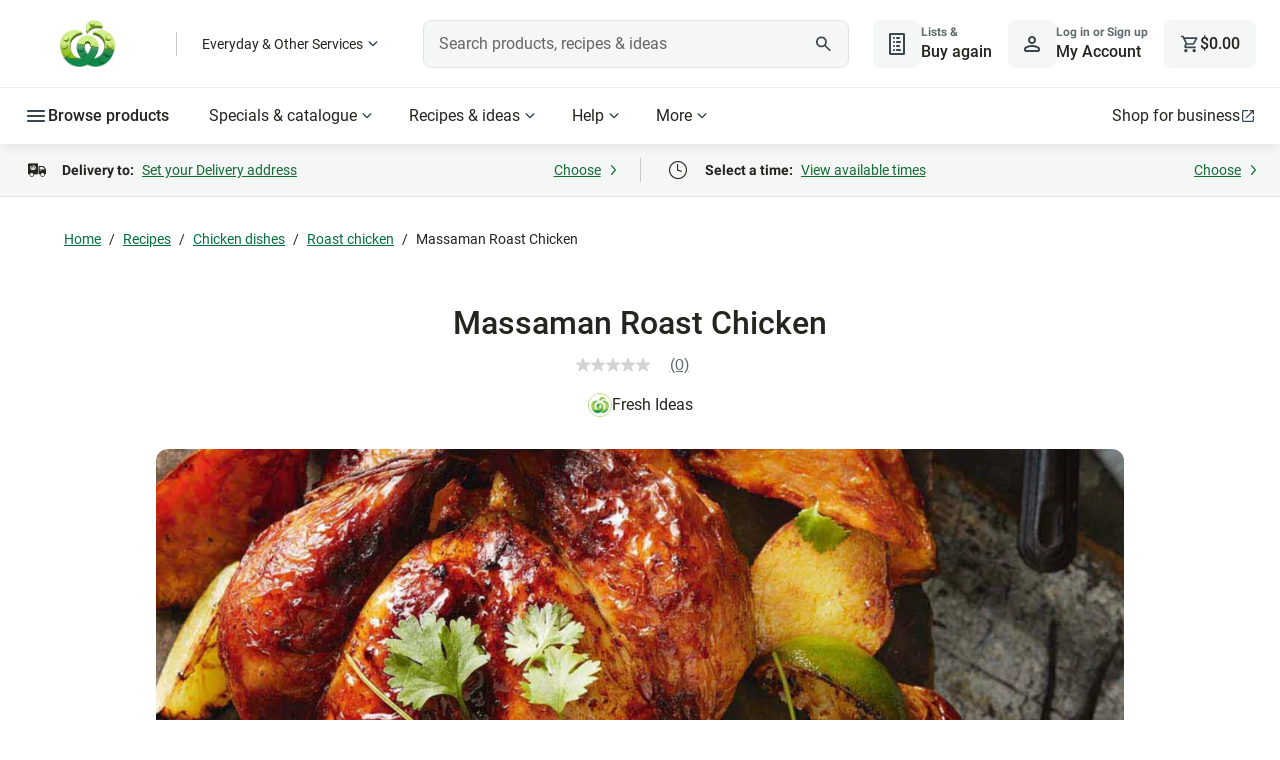

--- FILE ---
content_type: text/css
request_url: https://cdn1.woolworths.media/content-service/_next/static/css/ada03c7da8626d3f.css
body_size: 6153
content:
.menu-button_component_container__WmLe5{padding-right:.125rem}.menu-button_component_container__WmLe5 .menu-button_component_menu-button__JCbdi{display:flex;gap:.5rem;flex-direction:row;align-items:center;justify-content:space-between;background-color:#fff;border:none;border-radius:.5rem;cursor:pointer;color:#25251f;font-size:.875rem;line-height:1.429;font-weight:400}.menu-button_component_container__WmLe5 .menu-button_component_menu-button__JCbdi.menu-button_component_cart-button__soxX0{background-color:#f4f4f4;padding:.75rem;height:3rem;font-family:Roboto,-apple-system,BlinkMacSystemFont,Segoe UI,sans-serif;font-weight:500;font-size:1rem;line-height:1.5;color:#25251f;gap:0;position:relative}.menu-button_component_container__WmLe5 .menu-button_component_menu-button__JCbdi.menu-button_component_cart-button__soxX0:active,.menu-button_component_container__WmLe5 .menu-button_component_menu-button__JCbdi.menu-button_component_cart-button__soxX0:hover{background-color:#d2d2d2}@media(min-width:25.875rem){.menu-button_component_container__WmLe5 .menu-button_component_menu-button__JCbdi.menu-button_component_cart-button__soxX0{gap:.25rem}}.menu-button_component_container__WmLe5 .menu-button_component_menu-button__JCbdi .menu-button_component_button-icon__Td5JU{background:#f4f4f4;padding:.75rem;border-radius:.5rem;color:#25251f;height:3rem;position:relative}.menu-button_component_container__WmLe5 .menu-button_component_menu-button__JCbdi .menu-button_component_stacked-text__38dyO{text-align:left}.menu-button_component_container__WmLe5 .menu-button_component_menu-button__JCbdi .menu-button_component_stacked-text__38dyO .menu-button_component_first-row__Vb_n6{font-weight:700;font-size:.75rem;line-height:1.333;color:#666}.menu-button_component_container__WmLe5 .menu-button_component_menu-button__JCbdi .menu-button_component_stacked-text__38dyO .menu-button_component_second-row__iIoSu{font-family:Roboto,-apple-system,BlinkMacSystemFont,Segoe UI,sans-serif;font-weight:500;font-size:1rem;line-height:1.5;color:#25251f}.menu-button_component_container__WmLe5 .menu-button_component_menu-button__JCbdi.menu-button_component_open-menu__MiUGu,.menu-button_component_container__WmLe5 .menu-button_component_menu-button__JCbdi:hover{background-color:#f4f4f4;text-decoration:none}.menu-button_component_container__WmLe5 .menu-button_component_menu-button__JCbdi.menu-button_component_open-menu__MiUGu .menu-button_component_stacked-text__38dyO .menu-button_component_second-row__iIoSu,.menu-button_component_container__WmLe5 .menu-button_component_menu-button__JCbdi:hover .menu-button_component_stacked-text__38dyO .menu-button_component_second-row__iIoSu{color:#666}.menu-button_component_container__WmLe5 .menu-button_component_menu-button__JCbdi.menu-button_component_lists-button__JhyTt{display:none}@media(min-width:23.438rem){.menu-button_component_container__WmLe5 .menu-button_component_menu-button__JCbdi.menu-button_component_lists-button__JhyTt{display:flex}}.menu-button_component_container__WmLe5 .menu-button_component_menu-button__JCbdi.menu-button_component_account-button__9eH5L{padding:0}.menu-button_component_container__WmLe5 .menu-button_component_menu-button__JCbdi.menu-button_component_account-button__9eH5L:active,.menu-button_component_container__WmLe5 .menu-button_component_menu-button__JCbdi.menu-button_component_account-button__9eH5L:hover{background-color:#fff}.menu-button_component_container__WmLe5 .menu-button_component_menu-button__JCbdi.menu-button_component_account-button__9eH5L:active .menu-button_component_button-icon__Td5JU,.menu-button_component_container__WmLe5 .menu-button_component_menu-button__JCbdi.menu-button_component_account-button__9eH5L:hover .menu-button_component_button-icon__Td5JU{background:#d2d2d2}.menu-button_component_container__WmLe5 .menu-button_component_menu-button__JCbdi.menu-button_component_account-button__9eH5L:focus{outline-offset:.125rem}.menu-button_component_container__WmLe5 .menu-button_component_menu-button__JCbdi.menu-button_component_account-button__9eH5L .menu-button_component_stacked-text__38dyO{display:none}@media(min-width:80rem){.menu-button_component_container__WmLe5 .menu-button_component_menu-button__JCbdi.menu-button_component_account-button__9eH5L .menu-button_component_stacked-text__38dyO{display:block}}.menu-button_component_container__WmLe5 .menu-button_component_menu-button__JCbdi:focus{outline:.125rem dashed #13130c;outline-offset:-.125rem}.menu-button_component_container__WmLe5 .menu-button_component_menu-button__JCbdi svg{color:#25251f}.menu-button_component_container__WmLe5 .menu-button_component_menu-button__JCbdi span{color:#25251f;font-weight:400}.menu-button_component_container__WmLe5 .menu-button_component_menu-button__JCbdi.menu-button_component_explore-everyday___AEyl{padding:.5rem;border-radius:.25rem;margin-top:-.5rem;gap:.25rem}.menu-button_component_container__WmLe5 .menu-button_component_menu-button__JCbdi.menu-button_component_explore-everyday___AEyl span{font-size:.875rem;line-height:1.429}.menu-button_component_container__WmLe5 .menu-button_component_menu-button__JCbdi.menu-button_component_browse__AXixz,.menu-button_component_container__WmLe5 .menu-button_component_menu-button__JCbdi.menu-button_component_primary-nav__lVh1Y{padding:1rem;border-radius:unset;gap:.25rem}.menu-button_component_container__WmLe5 .menu-button_component_menu-button__JCbdi.menu-button_component_browse__AXixz span,.menu-button_component_container__WmLe5 .menu-button_component_menu-button__JCbdi.menu-button_component_primary-nav__lVh1Y span{font-size:1rem;line-height:1.5}.menu-button_component_container__WmLe5 .menu-button_component_menu-button__JCbdi.menu-button_component_specials__Hpk_E:focus,.menu-button_component_container__WmLe5 .menu-button_component_menu-button__JCbdi.menu-button_component_specials__Hpk_E:hover{background-color:#ffda00}.menu-button_component_container__WmLe5 .menu-button_component_menu-button__JCbdi.menu-button_component_browse__AXixz{background:#f4f4f4;border-radius:.5rem;height:3rem}@media(min-width:64rem){.menu-button_component_container__WmLe5 .menu-button_component_menu-button__JCbdi.menu-button_component_browse__AXixz{background-color:#fff;border-radius:unset;height:100%}}.menu-button_component_container__WmLe5 .menu-button_component_menu-button__JCbdi.menu-button_component_browse__AXixz span{font-weight:500}.menu-button_component_container__WmLe5 .menu-button_component_menu-button__JCbdi.menu-button_component_browse__AXixz:hover{background-color:#008446}.menu-button_component_container__WmLe5 .menu-button_component_menu-button__JCbdi.menu-button_component_browse__AXixz:hover span,.menu-button_component_container__WmLe5 .menu-button_component_menu-button__JCbdi.menu-button_component_browse__AXixz:hover svg{color:#fff}.cart_header-container__uN3R_{position:sticky;width:100%;top:0;height:7.5rem;z-index:850}@media(min-width:64rem){.cart_header-container__uN3R_{height:9rem}}@media print{.cart_header-container__uN3R_{position:static;display:none}}.cart_header-container__uN3R_ .cart_header-core__FEv8w{display:flex;flex-direction:column;position:relative;justify-content:space-between;align-items:center;background-color:#fff;border-bottom:1px solid #e8e8e8}.cart_header-container__uN3R_ .cart_header-core__FEv8w.cart_scroll____Sbb{box-shadow:0 4px 12px -4px rgba(37,37,31,.15)}@media(min-width:64rem){.cart_header-container__uN3R_ .cart_header-core__FEv8w{flex-direction:row;padding:1.25rem 1.5rem}}.cart_header-container__uN3R_ .cart_header-core__FEv8w .cart_left-section__RLPoe{flex:1;display:flex;gap:.5rem;align-items:center}.cart_header-container__uN3R_ .cart_header-core__FEv8w .cart_mobile__oLT6_{width:100%;display:flex;position:relative;align-items:center;height:4rem;padding:.5rem}@media(min-width:48rem){.cart_header-container__uN3R_ .cart_header-core__FEv8w .cart_mobile__oLT6_{justify-content:space-between}}@media(min-width:64rem){.cart_header-container__uN3R_ .cart_header-core__FEv8w .cart_mobile__oLT6_{height:3rem;padding:0;width:auto}}.cart_header-container__uN3R_ .cart_header-core__FEv8w .cart_mobile__oLT6_ .cart_browse-button__NJJL4{display:block}@media(min-width:64rem){.cart_header-container__uN3R_ .cart_header-core__FEv8w .cart_mobile__oLT6_ .cart_browse-button__NJJL4{display:none}}.cart_header-container__uN3R_ .cart_header-core__FEv8w .cart_mobile__oLT6_ .cart_account-cart__c5ypV{justify-content:flex-end;flex:1}@media(min-width:48rem){.cart_header-container__uN3R_ .cart_header-core__FEv8w .cart_mobile__oLT6_ .cart_account-cart__c5ypV{flex:none}}@media(min-width:64rem){.cart_header-container__uN3R_ .cart_header-core__FEv8w .cart_mobile__oLT6_ .cart_account-cart__c5ypV{display:none}}.cart_header-container__uN3R_ .cart_header-core__FEv8w .cart_account-cart__c5ypV,.cart_header-container__uN3R_ .cart_header-core__FEv8w .cart_desktop__eZHCh{align-items:center;display:flex;gap:.5rem;margin-right:-.25rem;padding:.25rem;height:3rem}@media(min-width:64rem){.cart_header-container__uN3R_ .cart_header-core__FEv8w .cart_account-cart__c5ypV,.cart_header-container__uN3R_ .cart_header-core__FEv8w .cart_desktop__eZHCh{gap:1rem}}.cart_header-container__uN3R_ .cart_header-core__FEv8w .cart_desktop__eZHCh{display:none}@media(min-width:64rem){.cart_header-container__uN3R_ .cart_header-core__FEv8w .cart_desktop__eZHCh{display:flex}}.cart_header-container__uN3R_ .cart_header-core__FEv8w .cart_header-search__5Dvtw{flex:1;width:100%;padding:0 .5rem .5rem;position:relative;background-color:#fff}.cart_header-container__uN3R_ .cart_header-core__FEv8w .cart_header-search__5Dvtw.cart_search-focused__OIaPJ{width:100%;background-color:#fff;position:absolute;top:0;left:0;padding:1rem 1rem .5rem .5rem;height:4.5rem}@media(min-width:64rem){.cart_header-container__uN3R_ .cart_header-core__FEv8w .cart_header-search__5Dvtw{width:auto;box-shadow:none;padding:0}}.cart_header-container__uN3R_ .cart_hidden-nav__rI9qJ{margin-top:-3.5rem}.cart_header-fms__ITFPy{width:100%;height:3.313rem;padding-top:.25rem;border-bottom:1px solid #e8e8e8;background-color:#f9f9f9}@media print{.cart_header-fms__ITFPy{display:none}}.cart_amount__lwS2R{visibility:hidden;width:0;height:1.5rem;overflow:hidden}@media(min-width:25.875rem){.cart_amount__lwS2R{visibility:visible;width:auto}}.cart_amount__lwS2R .cart_move-up__wrpI6{margin-top:-1.45rem}.cart_amount__lwS2R .cart_move-down__eUNEg{margin-top:0}.cart_amount__lwS2R .cart_scroll-up__Jepg7{transition:margin-top .25s ease-in;margin-top:-1.45rem}.cart_amount__lwS2R .cart_scroll-down__KFoX6{transition:margin-top .25s ease-in;margin-top:0}.cart_quantity__6_pBa{position:absolute;padding:.125rem .375rem;right:-.375rem;top:-.375rem;border-radius:.75rem;border:.125rem solid #fff;color:#fff;background:#e10000;font-size:.75rem;line-height:1.333;text-align:center;height:1.4rem;overflow:hidden;opacity:1;transition:opacity .5s ease-in-out}.cart_quantity__6_pBa.cart_hidden__TeXAf{opacity:0}.cart_quantity__6_pBa .cart_move-up__wrpI6{margin-top:-.95rem}.cart_quantity__6_pBa .cart_move-down__eUNEg{margin-top:0}.cart_quantity__6_pBa .cart_scroll-up__Jepg7{transition:all .25s ease-in;margin-top:-.95rem}.cart_quantity__6_pBa .cart_scroll-down__KFoX6{transition:all .25s ease-in;margin-top:0}.explore-everyday_header-explore-everyday__HYcSz{display:none;padding:0 1rem;border-left:.0625rem solid #bdbdbd;height:1.5rem;margin-left:1.5rem}@media(min-width:64rem){.explore-everyday_header-explore-everyday__HYcSz{display:block}}.explore-everyday_header-explore-everyday__HYcSz button{background-color:#fff;display:flex;gap:.25rem;flex-direction:row;align-items:center;justify-content:space-between;border:none;border-radius:.5rem;cursor:pointer;color:#25251f;font-size:.875rem;line-height:1.429;font-weight:400;margin-top:-.5rem;padding:.5rem}.explore-everyday_header-explore-everyday__HYcSz button:hover{background-color:#f4f4f4;text-decoration:none}.explore-everyday_header-explore-everyday__HYcSz button:focus{outline:.125rem dashed #13130c;outline-offset:-.125rem}.explore-everyday_dropdown-mask__J8J6_{position:fixed;left:0;right:0;bottom:0;background-color:#13130c;opacity:.6;z-index:9998}.fulfilment-ribbon_component_fms-container__Y_9aJ{width:100%;height:100%;justify-content:center;display:flex;background-color:#f9f9f9;align-items:center}.fulfilment-ribbon_component_fms-container__Y_9aJ .fulfilment-ribbon_component_fms-time__KrGat,.fulfilment-ribbon_component_fms-container__Y_9aJ .fulfilment-ribbon_component_fms-type__hsxul{display:flex;flex:1;padding:.5rem 1.25rem;align-items:center;justify-content:space-between;border:none;background-color:transparent;height:100%;cursor:pointer;overflow:hidden}@media(min-width:48rem){.fulfilment-ribbon_component_fms-container__Y_9aJ .fulfilment-ribbon_component_fms-time__KrGat,.fulfilment-ribbon_component_fms-container__Y_9aJ .fulfilment-ribbon_component_fms-type__hsxul{padding:.5rem 2rem}}@media(min-width:64rem){.fulfilment-ribbon_component_fms-container__Y_9aJ .fulfilment-ribbon_component_fms-time__KrGat,.fulfilment-ribbon_component_fms-container__Y_9aJ .fulfilment-ribbon_component_fms-type__hsxul{padding:0 1.5rem}}.fulfilment-ribbon_component_fms-container__Y_9aJ .fulfilment-ribbon_component_fms-type__hsxul{padding-right:0}.fulfilment-ribbon_component_fms-container__Y_9aJ .fulfilment-ribbon_component_fms-time__KrGat{padding-left:0}.fulfilment-ribbon_component_fms-container__Y_9aJ .fulfilment-ribbon_component_section-content__K8iBs{display:flex;align-items:flex-start;width:100%;flex-wrap:wrap;flex-direction:column;gap:0}@media(min-width:64rem){.fulfilment-ribbon_component_fms-container__Y_9aJ .fulfilment-ribbon_component_section-content__K8iBs{flex-direction:row;gap:.5rem}}.fulfilment-ribbon_component_fms-container__Y_9aJ .fulfilment-ribbon_component_section-content__K8iBs .fulfilment-ribbon_component_fms-method__99_6g{display:flex;gap:.5rem;align-items:center}.fulfilment-ribbon_component_fms-container__Y_9aJ .fulfilment-ribbon_component_section-content__K8iBs .fulfilment-ribbon_component_fms-method__99_6g .fulfilment-ribbon_component_fms-method-text__cUg2I{font-weight:700;font-size:.875rem;line-height:1.429;margin-right:.5rem;color:#25251f;white-space:nowrap}.fulfilment-ribbon_component_fms-container__Y_9aJ .fulfilment-ribbon_component_section-content__K8iBs .fulfilment-ribbon_component_fms-value___OPP8{font-size:.875rem;line-height:1.429;color:#00723d;white-space:nowrap;text-overflow:ellipsis;overflow:hidden;display:inline-block;text-decoration:underline;max-width:90%}.fulfilment-ribbon_component_fms-container__Y_9aJ .fulfilment-ribbon_component_section-arrow__yRCNs{align-items:center;color:#00723d;display:none}@media(min-width:64rem){.fulfilment-ribbon_component_fms-container__Y_9aJ .fulfilment-ribbon_component_section-arrow__yRCNs{display:flex}}.fulfilment-ribbon_component_fms-container__Y_9aJ .fulfilment-ribbon_component_section-arrow__yRCNs .fulfilment-ribbon_component_fms-action__SIBFP{font-weight:400;font-size:.875rem;text-decoration:underline}.fulfilment-ribbon_component_fms-container__Y_9aJ .fulfilment-ribbon_component_header-separator__e_ih3{height:1.5rem;width:.0625rem;background-color:#e8e8e8;margin:0 .75rem}@media(min-width:48rem){.fulfilment-ribbon_component_fms-container__Y_9aJ .fulfilment-ribbon_component_header-separator__e_ih3{margin:0 1rem}}@media(min-width:64rem){.fulfilment-ribbon_component_fms-container__Y_9aJ .fulfilment-ribbon_component_header-separator__e_ih3{margin:0 1.5rem}}.header_component_header-container__UcaNJ{position:sticky;width:100%;top:0;height:7.5rem;z-index:850}@media(min-width:64rem){.header_component_header-container__UcaNJ{height:9rem}}@media print{.header_component_header-container__UcaNJ{position:static;display:none}}.header_component_header-container__UcaNJ .header_component_header-core__jQLim{display:flex;flex-direction:column;position:relative;justify-content:space-between;align-items:center;background-color:#fff;border-bottom:1px solid #e8e8e8}.header_component_header-container__UcaNJ .header_component_header-core__jQLim.header_component_scroll__ASo64{box-shadow:0 4px 12px -4px rgba(37,37,31,.15)}@media(min-width:64rem){.header_component_header-container__UcaNJ .header_component_header-core__jQLim{flex-direction:row;padding:1.25rem 1.5rem}}.header_component_header-container__UcaNJ .header_component_header-core__jQLim .header_component_left-section__0V5Yl{flex:1;display:flex;gap:.5rem;align-items:center}.header_component_header-container__UcaNJ .header_component_header-core__jQLim .header_component_mobile__f7PwC{width:100%;display:flex;position:relative;align-items:center;height:4rem;padding:.5rem}@media(min-width:48rem){.header_component_header-container__UcaNJ .header_component_header-core__jQLim .header_component_mobile__f7PwC{justify-content:space-between}}@media(min-width:64rem){.header_component_header-container__UcaNJ .header_component_header-core__jQLim .header_component_mobile__f7PwC{height:3rem;padding:0;width:auto}}.header_component_header-container__UcaNJ .header_component_header-core__jQLim .header_component_mobile__f7PwC .header_component_browse-button__LPsXg{display:block}@media(min-width:64rem){.header_component_header-container__UcaNJ .header_component_header-core__jQLim .header_component_mobile__f7PwC .header_component_browse-button__LPsXg{display:none}}.header_component_header-container__UcaNJ .header_component_header-core__jQLim .header_component_mobile__f7PwC .header_component_account-cart__qUsrR{justify-content:flex-end;flex:1}@media(min-width:48rem){.header_component_header-container__UcaNJ .header_component_header-core__jQLim .header_component_mobile__f7PwC .header_component_account-cart__qUsrR{flex:none}}@media(min-width:64rem){.header_component_header-container__UcaNJ .header_component_header-core__jQLim .header_component_mobile__f7PwC .header_component_account-cart__qUsrR{display:none}}.header_component_header-container__UcaNJ .header_component_header-core__jQLim .header_component_account-cart__qUsrR,.header_component_header-container__UcaNJ .header_component_header-core__jQLim .header_component_desktop__Rd0I9{align-items:center;display:flex;gap:.5rem;margin-right:-.25rem;padding:.25rem;height:3rem}@media(min-width:64rem){.header_component_header-container__UcaNJ .header_component_header-core__jQLim .header_component_account-cart__qUsrR,.header_component_header-container__UcaNJ .header_component_header-core__jQLim .header_component_desktop__Rd0I9{gap:1rem}}.header_component_header-container__UcaNJ .header_component_header-core__jQLim .header_component_desktop__Rd0I9{display:none}@media(min-width:64rem){.header_component_header-container__UcaNJ .header_component_header-core__jQLim .header_component_desktop__Rd0I9{display:flex}}.header_component_header-container__UcaNJ .header_component_header-core__jQLim .header_component_header-search__2FNk6{flex:1;width:100%;padding:0 .5rem .5rem;position:relative;background-color:#fff}.header_component_header-container__UcaNJ .header_component_header-core__jQLim .header_component_header-search__2FNk6.header_component_search-focused__k2ehH{width:100%;background-color:#fff;position:absolute;top:0;left:0;padding:1rem 1rem .5rem .5rem;height:4.5rem}@media(min-width:64rem){.header_component_header-container__UcaNJ .header_component_header-core__jQLim .header_component_header-search__2FNk6{width:auto;box-shadow:none;padding:0}}.header_component_header-container__UcaNJ .header_component_hidden-nav__dfLtg{margin-top:-3.5rem}.header_component_header-fms__MnAV6{width:100%;height:3.313rem;padding-top:.25rem;border-bottom:1px solid #e8e8e8;background-color:#f9f9f9}@media print{.header_component_header-fms__MnAV6{display:none}}.rewards-badge_rewards-badge__FW_FK{right:0;bottom:0;height:1.125rem;position:absolute}.order-alert_component_core-alert__XLgB8{align-items:flex-start;background-color:var(--color-alert-background-info);border-radius:var(--radius-sm);color:var(--color-alert-text-info);display:flex;font-size:var(--font-body-md-default-size);gap:var(--space-internal-lg);line-height:var(--font-body-md-default-line-height);padding:var(--space-internal-lg) var(--space-internal-lg) var(--space-internal-lg) var(--space-content-sm)}.order-alert_component_core-alert__XLgB8 svg{fill:var(--color-alert-icon-info)}.order-alert_component_core-alert-container__PQQuP{flex-direction:column}.order-alert_component_core-alert__XLgB8 .order-alert_component_core-alert-link__nefBF{color:var(--color-alert-link-info-default);text-decoration:underline}.order-alert_component_core-alert__XLgB8 .order-alert_component_core-alert-link__nefBF:focus,.order-alert_component_core-alert__XLgB8 .order-alert_component_core-alert-link__nefBF:hover{color:var(--color-alert-link-info-focus);text-decoration:none}.order-alert_component_core-alert__XLgB8 .order-alert_component_core-alert-link__nefBF:active{color:var(--color-alert-link-info-active);text-decoration:none}.order-alert_component_core-alert-title__yB2tn{font-size:var(--font-body-md-medium-size);font-weight:var(--font-body-md-medium-weight,var(--font-body-md-strong-weight));line-height:var(--font-body-md-medium-line-height);padding-bottom:var(--space-internal-sm)}.order-alert_component_core-alert-description__3QEJR{margin:0}.order-alert_component_core-alert-error__ogJlW{background-color:var(--color-alert-background-error);color:var(--color-alert-text-error)}.order-alert_component_core-alert-error__ogJlW svg{fill:var(--color-alert-icon-error)}.order-alert_component_core-alert-error__ogJlW .order-alert_component_core-alert-link__nefBF{color:var(--color-alert-link-error-default)}.order-alert_component_core-alert-error__ogJlW .order-alert_component_core-alert-link__nefBF:focus,.order-alert_component_core-alert-error__ogJlW .order-alert_component_core-alert-link__nefBF:hover{color:var(--color-alert-link-error-focus)}.order-alert_component_core-alert-error__ogJlW .order-alert_component_core-alert-link__nefBF:active{color:var(--color-alert-link-error-active)}.order-alert_component_core-alert-success__MH_Xl{background-color:var(--color-alert-background-success);color:var(--color-alert-text-success)}.order-alert_component_core-alert-success__MH_Xl svg{fill:var(--color-alert-icon-success)}.order-alert_component_core-alert-success__MH_Xl .order-alert_component_core-alert-link__nefBF{color:var(--color-alert-link-success-default)}.order-alert_component_core-alert-success__MH_Xl .order-alert_component_core-alert-link__nefBF:focus,.order-alert_component_core-alert-success__MH_Xl .order-alert_component_core-alert-link__nefBF:hover{color:var(--color-alert-link-success-focus)}.order-alert_component_core-alert-success__MH_Xl .order-alert_component_core-alert-link__nefBF:active{color:var(--color-alert-link-success-active)}.order-alert_component_core-alert-warning__JiqXH{background-color:var(--color-alert-background-warning);color:var(--color-alert-text-warning)}.order-alert_component_core-alert-warning__JiqXH svg{fill:var(--color-alert-icon-warning)}.order-alert_component_core-alert-warning__JiqXH .order-alert_component_core-alert-link__nefBF{color:var(--color-alert-link-warning-default)}.order-alert_component_core-alert-warning__JiqXH .order-alert_component_core-alert-link__nefBF:focus,.order-alert_component_core-alert-warning__JiqXH .order-alert_component_core-alert-link__nefBF:hover{color:var(--color-alert-link-warning-focus)}.order-alert_component_core-alert-warning__JiqXH .order-alert_component_core-alert-link__nefBF:active{color:var(--color-alert-link-warning-active)}.order-alert_component_core-alert-page__be89M{border-radius:0}.order-alert_component_core-alert-compact__cCyAf{background:none;margin-right:var(--space-internal-md);padding:0}section.order-alert_component_alert-container__pBLdy>svg{min-width:1.5rem;min-height:1.5rem}section.order-alert_component_alert-container__pBLdy.order-alert_component_hide-alert__TyTA4{display:none}section.order-alert_component_alert-container__pBLdy span.order-alert_component_alert-title__sef9U{display:block;font-weight:var(--font-weight-medium);font-feature-settings:"liga" off;letter-spacing:var(--letter-spacing-sm,0);margin-bottom:0}section.order-alert_component_alert-container__pBLdy .order-alert_component_core-alert-description__3QEJR{display:block;font-weight:var(--font-weight-regular);font-feature-settings:"liga" off;letter-spacing:var(--letter-spacing-sm,0)}section.order-alert_component_alert-container__pBLdy a.order-alert_component_alert-link-informational__owaCK{--text-color:var(--color-alert-link-info-default)}section.order-alert_component_alert-container__pBLdy a.order-alert_component_alert-link-informational__owaCK:focus,section.order-alert_component_alert-container__pBLdy a.order-alert_component_alert-link-informational__owaCK:hover{--text-color:var(--color-alert-link-info-focus)}section.order-alert_component_alert-container__pBLdy a.order-alert_component_alert-link-informational__owaCK:focus svg,section.order-alert_component_alert-container__pBLdy a.order-alert_component_alert-link-informational__owaCK:hover svg{fill:var(--color-alert-link-info-focus)}section.order-alert_component_alert-container__pBLdy a.order-alert_component_alert-link-informational__owaCK:active{color:var(--color-alert-link-info-active)}section.order-alert_component_alert-container__pBLdy a.order-alert_component_alert-link-informational__owaCK:active svg{fill:var(--color-alert-link-info-active)}section.order-alert_component_alert-container__pBLdy a.order-alert_component_alert-link-error__9sVmX{--text-color:var(--color-alert-link-error-default)}section.order-alert_component_alert-container__pBLdy a.order-alert_component_alert-link-error__9sVmX:focus,section.order-alert_component_alert-container__pBLdy a.order-alert_component_alert-link-error__9sVmX:hover{--text-color:var(--color-alert-link-error-focus)}section.order-alert_component_alert-container__pBLdy a.order-alert_component_alert-link-error__9sVmX:focus svg,section.order-alert_component_alert-container__pBLdy a.order-alert_component_alert-link-error__9sVmX:hover svg{fill:var(--color-alert-link-error-focus)}section.order-alert_component_alert-container__pBLdy a.order-alert_component_alert-link-error__9sVmX:active{color:var(--color-alert-link-error-active)}section.order-alert_component_alert-container__pBLdy a.order-alert_component_alert-link-error__9sVmX:active svg{fill:var(--color-alert-link-error-active)}section.order-alert_component_alert-container__pBLdy a.order-alert_component_alert-link-warning__V5NMy{--text-color:var(--color-alert-link-warning-default);color:var(--color-alert-link-warning-default);text-decoration:underline}section.order-alert_component_alert-container__pBLdy a.order-alert_component_alert-link-warning__V5NMy:focus,section.order-alert_component_alert-container__pBLdy a.order-alert_component_alert-link-warning__V5NMy:hover{color:var(--color-alert-link-warning-focus)}section.order-alert_component_alert-container__pBLdy a.order-alert_component_alert-link-warning__V5NMy:focus svg,section.order-alert_component_alert-container__pBLdy a.order-alert_component_alert-link-warning__V5NMy:hover svg{fill:var(--color-alert-link-warning-focus)}section.order-alert_component_alert-container__pBLdy a.order-alert_component_alert-link-warning__V5NMy:active{color:var(--color-alert-link-warning-active)}section.order-alert_component_alert-container__pBLdy a.order-alert_component_alert-link-warning__V5NMy:active svg{fill:var(--color-alert-link-warning-active)}section.order-alert_component_alert-container__pBLdy a.order-alert_component_alert-link-success__6ENIv{--text-color:var(--color-alert-link-success-default)}section.order-alert_component_alert-container__pBLdy a.order-alert_component_alert-link-success__6ENIv:focus,section.order-alert_component_alert-container__pBLdy a.order-alert_component_alert-link-success__6ENIv:hover{color:var(--color-alert-link-success-focus)}section.order-alert_component_alert-container__pBLdy a.order-alert_component_alert-link-success__6ENIv:focus svg,section.order-alert_component_alert-container__pBLdy a.order-alert_component_alert-link-success__6ENIv:hover svg{fill:var(--color-alert-link-success-focus)}section.order-alert_component_alert-container__pBLdy a.order-alert_component_alert-link-success__6ENIv:active{color:var(--color-alert-link-success-active)}section.order-alert_component_alert-container__pBLdy a.order-alert_component_alert-link-success__6ENIv:active svg{fill:var(--color-alert-link-success-active)}section.order-alert_component_alert-container__pBLdy .order-alert_component_divider__L7BkT{opacity:.3;margin-left:.75rem;margin-right:.75rem}.primary-nav_component_header-container__L2de5{position:sticky;width:100%;top:0;height:7.5rem;z-index:850}@media(min-width:64rem){.primary-nav_component_header-container__L2de5{height:9rem}}@media print{.primary-nav_component_header-container__L2de5{position:static;display:none}}.primary-nav_component_header-container__L2de5 .primary-nav_component_header-core___Ckbi{display:flex;flex-direction:column;position:relative;justify-content:space-between;align-items:center;background-color:#fff;border-bottom:1px solid #e8e8e8}.primary-nav_component_header-container__L2de5 .primary-nav_component_header-core___Ckbi.primary-nav_component_scroll__TIMUw{box-shadow:0 4px 12px -4px rgba(37,37,31,.15)}@media(min-width:64rem){.primary-nav_component_header-container__L2de5 .primary-nav_component_header-core___Ckbi{flex-direction:row;padding:1.25rem 1.5rem}}.primary-nav_component_header-container__L2de5 .primary-nav_component_header-core___Ckbi .primary-nav_component_left-section__co_FL{flex:1;display:flex;gap:.5rem;align-items:center}.primary-nav_component_header-container__L2de5 .primary-nav_component_header-core___Ckbi .primary-nav_component_mobile__LA_ZY{width:100%;display:flex;position:relative;align-items:center;height:4rem;padding:.5rem}@media(min-width:48rem){.primary-nav_component_header-container__L2de5 .primary-nav_component_header-core___Ckbi .primary-nav_component_mobile__LA_ZY{justify-content:space-between}}@media(min-width:64rem){.primary-nav_component_header-container__L2de5 .primary-nav_component_header-core___Ckbi .primary-nav_component_mobile__LA_ZY{height:3rem;padding:0;width:auto}}.primary-nav_component_header-container__L2de5 .primary-nav_component_header-core___Ckbi .primary-nav_component_mobile__LA_ZY .primary-nav_component_browse-button__spTYb{display:block}@media(min-width:64rem){.primary-nav_component_header-container__L2de5 .primary-nav_component_header-core___Ckbi .primary-nav_component_mobile__LA_ZY .primary-nav_component_browse-button__spTYb{display:none}}.primary-nav_component_header-container__L2de5 .primary-nav_component_header-core___Ckbi .primary-nav_component_mobile__LA_ZY .primary-nav_component_account-cart__Byhbz{justify-content:flex-end;flex:1}@media(min-width:48rem){.primary-nav_component_header-container__L2de5 .primary-nav_component_header-core___Ckbi .primary-nav_component_mobile__LA_ZY .primary-nav_component_account-cart__Byhbz{flex:none}}@media(min-width:64rem){.primary-nav_component_header-container__L2de5 .primary-nav_component_header-core___Ckbi .primary-nav_component_mobile__LA_ZY .primary-nav_component_account-cart__Byhbz{display:none}}.primary-nav_component_header-container__L2de5 .primary-nav_component_header-core___Ckbi .primary-nav_component_account-cart__Byhbz,.primary-nav_component_header-container__L2de5 .primary-nav_component_header-core___Ckbi .primary-nav_component_desktop__gIhiS{align-items:center;display:flex;gap:.5rem;margin-right:-.25rem;padding:.25rem;height:3rem}@media(min-width:64rem){.primary-nav_component_header-container__L2de5 .primary-nav_component_header-core___Ckbi .primary-nav_component_account-cart__Byhbz,.primary-nav_component_header-container__L2de5 .primary-nav_component_header-core___Ckbi .primary-nav_component_desktop__gIhiS{gap:1rem}}.primary-nav_component_header-container__L2de5 .primary-nav_component_header-core___Ckbi .primary-nav_component_desktop__gIhiS{display:none}@media(min-width:64rem){.primary-nav_component_header-container__L2de5 .primary-nav_component_header-core___Ckbi .primary-nav_component_desktop__gIhiS{display:flex}}.primary-nav_component_header-container__L2de5 .primary-nav_component_header-core___Ckbi .primary-nav_component_header-search__F9sQO{flex:1;width:100%;padding:0 .5rem .5rem;position:relative;background-color:#fff}.primary-nav_component_header-container__L2de5 .primary-nav_component_header-core___Ckbi .primary-nav_component_header-search__F9sQO.primary-nav_component_search-focused___shsZ{width:100%;background-color:#fff;position:absolute;top:0;left:0;padding:1rem 1rem .5rem .5rem;height:4.5rem}@media(min-width:64rem){.primary-nav_component_header-container__L2de5 .primary-nav_component_header-core___Ckbi .primary-nav_component_header-search__F9sQO{width:auto;box-shadow:none;padding:0}}.primary-nav_component_header-container__L2de5 .primary-nav_component_hidden-nav__xIaEf{margin-top:-3.5rem}.primary-nav_component_header-fms__ESoJs{width:100%;height:3.313rem;padding-top:.25rem;border-bottom:1px solid #e8e8e8;background-color:#f9f9f9}@media print{.primary-nav_component_header-fms__ESoJs{display:none}}.primary-nav_component_header-nav__fEKEA{top:5.5rem;align-items:center;height:3.5rem;overflow:hidden;background-color:#fff;box-shadow:0 .25rem .75rem -.25rem rgba(58,71,78,.15);transition:margin .15s ease-in-out;display:none}@media(min-width:64rem){.primary-nav_component_header-nav__fEKEA{display:flex}}.primary-nav_component_header-nav__fEKEA .primary-nav_component_browse-products__JzoN6{font-family:var(--font-family-headline);font-weight:var(--font-weight-medium);font-size:1rem;line-height:1.5rem;align-items:center;padding:1rem 1.5rem;border-radius:0}.primary-nav_component_header-nav__fEKEA .primary-nav_component_menu-items__qYete{display:flex;flex:1;text-align:left}.primary-nav_component_header-nav__fEKEA .primary-nav_component_right-nav__kVTHZ{display:flex;flex-direction:row;margin-right:.75rem}.primary-nav_component_header-nav__fEKEA .primary-nav_component_nav-item__ZtN5b{height:100%;border-radius:0;width:auto;white-space:nowrap;min-width:-moz-min-content;min-width:min-content;border:none;background-color:#fff;cursor:pointer;position:relative}.primary-nav_component_header-nav__fEKEA .primary-nav_component_nav-item__ZtN5b.primary-nav_component_specials__8_K7O button:hover,.primary-nav_component_header-nav__fEKEA .primary-nav_component_nav-item__ZtN5b.primary-nav_component_specials__8_K7O.primary-nav_component_active__dfdqq button{background-color:#ffda00!important}.primary-nav_component_header-nav__fEKEA .primary-nav_component_nav-item__ZtN5b.primary-nav_component_active__dfdqq button{background-color:#f4f4f4;text-decoration:none}.primary-nav_component_header-nav__fEKEA .primary-nav_component_nav-item__ZtN5b.primary-nav_component_external-link___ocIs{display:none}@media(min-width:64rem){.primary-nav_component_header-nav__fEKEA .primary-nav_component_nav-item__ZtN5b.primary-nav_component_external-link___ocIs{display:flex}}.primary-nav_component_header-nav__fEKEA .primary-nav_component_nav-item__ZtN5b.primary-nav_component_external-link___ocIs.primary-nav_component_hide-for-extra__y2zFE{display:none}@media(min-width:80rem){.primary-nav_component_header-nav__fEKEA .primary-nav_component_nav-item__ZtN5b.primary-nav_component_external-link___ocIs.primary-nav_component_hide-for-extra__y2zFE{display:flex}}.primary-nav_component_header-nav__fEKEA .primary-nav_component_nav-item__ZtN5b.primary-nav_component_store-finder__WnM3I{display:none}@media(min-width:80rem){.primary-nav_component_header-nav__fEKEA .primary-nav_component_nav-item__ZtN5b.primary-nav_component_store-finder__WnM3I{display:flex}}@keyframes primary-nav_component_bounce__gdp3p{0%{transform:scale(1) translateY(0)}10%{transform:scale(1.1,.9) translateY(0)}30%{transform:scale(.9,1.1) translateY(-.625rem)}50%{transform:scale(1.05,.95) translateY(0)}57%{transform:scale(1) translateY(-.125rem)}64%{transform:scale(1) translateY(0)}to{transform:scale(1) translateY(0)}}.primary-nav_component_header-nav__fEKEA .primary-nav_component_nav-item__ZtN5b.primary-nav_component_store-finder__WnM3I:focus svg,.primary-nav_component_header-nav__fEKEA .primary-nav_component_nav-item__ZtN5b.primary-nav_component_store-finder__WnM3I:hover svg{animation-name:primary-nav_component_bounce__gdp3p;animation-timing-function:cubic-bezier(.15,.3,.15,.5);animation-duration:1s;animation-iteration-count:1}.primary-nav_component_header-nav__fEKEA .primary-nav_component_nav-item__ZtN5b button{border:none;border-radius:unset;background-color:#fff;height:3.5rem;align-items:center;cursor:pointer;color:#25251f;font-size:1rem;line-height:1.5;font-weight:400}.primary-nav_component_header-nav__fEKEA .primary-nav_component_nav-item__ZtN5b button:hover{background-color:#f4f4f4;text-decoration:none}.primary-nav_component_header-nav__fEKEA .primary-nav_component_nav-item__ZtN5b button:focus{outline:.125rem dashed #13130c;outline-offset:-.125rem}.primary-nav_component_header-nav__fEKEA .primary-nav_component_nav-item__ZtN5b span{color:#25251f;font-weight:400;font-size:1rem;line-height:1.5}.primary-nav_component_header-nav__fEKEA .primary-nav_component_hide-nav-item__2R0uL{display:none}@media(min-width:80rem){.primary-nav_component_header-nav__fEKEA .primary-nav_component_hide-nav-item__2R0uL{display:block}}.primary-nav_component_header-nav__fEKEA .primary-nav_component_hide-for-extra__y2zFE{display:none}@media(min-width:90rem){.primary-nav_component_header-nav__fEKEA .primary-nav_component_hide-for-extra__y2zFE{display:block}}.primary-nav_component_header-nav__fEKEA .primary-nav_component_more-nav-item__y_OEC{display:block}@media(min-width:80rem){.primary-nav_component_header-nav__fEKEA .primary-nav_component_more-nav-item__y_OEC{display:none}}.primary-nav_component_header-nav__fEKEA .primary-nav_component_show-more-for-extra__MUp_d{display:block}@media(min-width:90rem){.primary-nav_component_header-nav__fEKEA .primary-nav_component_show-more-for-extra__MUp_d{display:none}}div.search-bar_component_autocomplete__jia8A{flex:1;position:relative;margin:0}@media(min-width:64rem){div.search-bar_component_autocomplete__jia8A{margin:0 10%}}div.search-bar_component_autocomplete__jia8A input.search-bar_component_input__WWM9i{color:#666;width:100%;background-color:#f9f9f9;border-radius:.5rem;border:1px solid #e8e8e8;padding:.75rem .125rem .75rem .75rem;font-size:1rem;font-family:Roboto,-apple-system,BlinkMacSystemFont,Segoe UI,sans-serif;font-weight:400;line-height:1.5;outline-color:#008446;height:3rem}div.search-bar_component_autocomplete__jia8A input.search-bar_component_input__WWM9i:active,div.search-bar_component_autocomplete__jia8A input.search-bar_component_input__WWM9i:focus{background-color:#fff;border:.125rem solid #008446}div.search-bar_component_autocomplete__jia8A input.search-bar_component_input__WWM9i.search-bar_component_input-hover__MhsiO,div.search-bar_component_autocomplete__jia8A input.search-bar_component_input__WWM9i:hover{border:.125rem solid #9c9c9c}div.search-bar_component_autocomplete__jia8A input.search-bar_component_input__WWM9i:focus{outline:.125rem dashed #13130c;outline-offset:.125rem}div.search-bar_component_autocomplete__jia8A figure{z-index:999;position:absolute;top:3.375rem;background-color:#fff;width:100%;box-shadow:0 .125rem .3125rem rgba(0,0,0,.25);border-radius:.5rem;border:none;margin:0;max-height:calc(100vh - 3.375rem);overflow:auto}div.search-bar_component_autocomplete__jia8A figure figcaption{text-align:left;padding:1rem 1.5rem .5rem}div.search-bar_component_autocomplete__jia8A figure ul{display:flex;flex-direction:column;text-align:left;max-height:85vh;overflow-x:hidden;overflow-y:auto;list-style-type:none;padding:0;margin-bottom:.5rem}div.search-bar_component_autocomplete__jia8A figure ul li{display:flex;justify-content:space-between;cursor:pointer;height:3rem;min-height:3rem;padding:0 1rem;margin:0 .5rem;text-overflow:ellipsis;overflow:hidden;color:#25251f;max-width:100%;white-space:nowrap;font-style:normal;border-radius:.5rem;border:none;align-items:center}div.search-bar_component_autocomplete__jia8A figure ul li .search-bar_component_suggestion__vwU55{font-weight:700}div.search-bar_component_autocomplete__jia8A figure ul li .search-bar_component_suggestion__vwU55 .search-bar_component_highlight-text__XWZUF{font-weight:400}div.search-bar_component_autocomplete__jia8A figure ul li.search-bar_component_item-focus__3h4Jw{outline:.125rem dashed #13130c;outline-offset:-.125rem}@media(hover:hover)and (pointer:fine){div.search-bar_component_autocomplete__jia8A figure ul li:hover{background-color:#f9f9f9;outline:none}}div.search-bar_component_autocomplete__jia8A figure ul li a{color:#25251f;white-space:nowrap;overflow:hidden;text-overflow:ellipsis}div.search-bar_component_autocomplete__jia8A figure ul li a:hover{text-decoration-line:none}div.search-bar_component_autocomplete__jia8A figure ul li.search-bar_component_brandedShop-item__YBeCq{display:flex;flex-direction:row;align-items:center;height:100%}div.search-bar_component_autocomplete__jia8A figure ul li.search-bar_component_brandedShop-item__YBeCq .search-bar_component_brandedShop-image__RPoL3{height:2.5rem;width:2.5rem;margin-right:1rem;border-radius:.25rem}div.search-bar_component_autocomplete__jia8A figure ul li.search-bar_component_brandedShop-item__YBeCq .search-bar_component_brandedShop-content__IAOD6{display:flex;flex-direction:column;align-items:flex-start;line-height:normal;font-weight:400;overflow:hidden;text-align:justify;margin-right:1rem}div.search-bar_component_autocomplete__jia8A figure ul li.search-bar_component_brandedShop-item__YBeCq .search-bar_component_brandedShop-content__IAOD6 .search-bar_component_brandedShop-content-title__uVRnC{text-overflow:ellipsis;white-space:nowrap;overflow:hidden;width:100%}div.search-bar_component_autocomplete__jia8A figure ul li.search-bar_component_brandedShop-item__YBeCq .search-bar_component_brandedShop-content__IAOD6 .search-bar_component_brandedShop-content-tagline__sQhIr{color:#666;font-size:.875rem;text-overflow:ellipsis;white-space:nowrap;overflow:hidden;width:100%}div.search-bar_component_autocomplete__jia8A figure ul li.search-bar_component_brandedShop-item__YBeCq .search-bar_component_brandedShop-label__rUn0F{margin-right:0;margin-left:auto;margin-bottom:0;color:#666;font-size:.875rem;background-color:#f4f4f4;border-radius:.25rem;padding:.25rem;line-height:1.429}div.search-bar_component_autocomplete__jia8A.search-bar_component_search-focused__zjD8g{display:flex;flex-direction:row}div.search-bar_component_autocomplete__jia8A.search-bar_component_search-focused__zjD8g input.search-bar_component_input__WWM9i:focus{outline:none}div.search-bar_component_autocomplete__jia8A.search-bar_component_search-focused__zjD8g figure{position:fixed;border-radius:0;border-top:.0625rem solid rgba(0,0,0,.04);top:4.5rem;left:0;right:0;bottom:0;box-shadow:none;background:linear-gradient(#fff 30%,hsla(0,0%,100%,0)),linear-gradient(hsla(0,0%,100%,0),#fff 70%) 0 100%,linear-gradient(rgba(58,71,78,.1),#fff),linear-gradient(#fff,#fff) 0 100%;background-repeat:no-repeat;background-color:#fff;background-size:100% 1.875rem,100% 1.875rem,100% .625rem,100% .625rem;background-attachment:local,local,scroll,scroll;max-height:86vh}div.search-bar_component_autocomplete__jia8A.search-bar_component_search-focused__zjD8g .search-bar_component_search-cancel__CMhyp{display:block}@media(min-width:64rem){div.search-bar_component_autocomplete__jia8A.search-bar_component_search-focused__zjD8g .search-bar_component_search-cancel__CMhyp{display:none}}div.search-bar_component_autocomplete__jia8A.search-bar_component_search-focused__zjD8g button.search-bar_component_search__cqPwD{right:3.5rem}div.search-bar_component_autocomplete__jia8A.search-bar_component_search-focused__zjD8g button.search-bar_component_clear__PjobS{right:6.3rem}button.search-bar_component_clear__PjobS,button.search-bar_component_search__cqPwD{background-color:transparent;color:#25251f;padding:.75rem;border:none;position:absolute;top:0;cursor:pointer;width:3rem;height:3rem;display:flex;flex-direction:column;justify-content:center;align-items:center}button.search-bar_component_clear__PjobS:focus,button.search-bar_component_search__cqPwD:focus{outline:.125rem dashed #13130c;outline-offset:-.5rem}button.search-bar_component_clear__PjobS:hover,button.search-bar_component_search__cqPwD:hover{background-color:#f4f4f4;border-top:.125rem solid #9c9c9c;border-bottom:.125rem solid #9c9c9c}button.search-bar_component_clear__PjobS{right:3rem}button.search-bar_component_copy__rOlAv{background-color:transparent;border:none;padding-left:.75rem;padding-right:.75rem;cursor:pointer}button.search-bar_component_copy__rOlAv .search-bar_component_copy-icon__wHLd7{height:1.5rem;width:1.5rem}button.search-bar_component_copy__rOlAv .search-bar_component_copy-icon__wHLd7 .search-bar_component_is-itemSelected__y2Ir9{filter:invert(100%) sepia(100%) saturate(0) hue-rotate(156deg) brightness(102%) contrast(103%)}@media(hover:hover)and (pointer:fine){button.search-bar_component_copy__rOlAv:hover .search-bar_component_copy-icon__wHLd7{filter:invert(100%) sepia(100%) saturate(0) hue-rotate(156deg) brightness(102%) contrast(103%)}}@media(min-width:30rem){button.search-bar_component_copy__rOlAv{display:none}}button.search-bar_component_search__cqPwD{border-top-right-radius:.5rem;border-bottom-right-radius:.5rem;right:0}button.search-bar_component_search__cqPwD.search-bar_component_has-input__0Z8v8{border-left:.0625rem solid #e8e8e8}button.search-bar_component_search__cqPwD:hover{border-right:.125rem solid #9c9c9c}.search-bar_component_search-cancel__CMhyp{display:none;border:none;margin-left:.5rem;padding:0;border-radius:.5rem;font-size:.875rem;font-weight:500;background-color:#fff;color:#25251f;height:3rem}.skip-links_component_header-container__XnZfd{position:sticky;width:100%;top:0;height:7.5rem;z-index:850}@media(min-width:64rem){.skip-links_component_header-container__XnZfd{height:9rem}}@media print{.skip-links_component_header-container__XnZfd{position:static;display:none}}.skip-links_component_header-container__XnZfd .skip-links_component_header-core__dgQR_{display:flex;flex-direction:column;position:relative;justify-content:space-between;align-items:center;background-color:#fff;border-bottom:1px solid #e8e8e8}.skip-links_component_header-container__XnZfd .skip-links_component_header-core__dgQR_.skip-links_component_scroll__nPqta{box-shadow:0 4px 12px -4px rgba(37,37,31,.15)}@media(min-width:64rem){.skip-links_component_header-container__XnZfd .skip-links_component_header-core__dgQR_{flex-direction:row;padding:1.25rem 1.5rem}}.skip-links_component_header-container__XnZfd .skip-links_component_header-core__dgQR_ .skip-links_component_left-section__UgV6n{flex:1;display:flex;gap:.5rem;align-items:center}.skip-links_component_header-container__XnZfd .skip-links_component_header-core__dgQR_ .skip-links_component_mobile__I_fnH{width:100%;display:flex;position:relative;align-items:center;height:4rem;padding:.5rem}@media(min-width:48rem){.skip-links_component_header-container__XnZfd .skip-links_component_header-core__dgQR_ .skip-links_component_mobile__I_fnH{justify-content:space-between}}@media(min-width:64rem){.skip-links_component_header-container__XnZfd .skip-links_component_header-core__dgQR_ .skip-links_component_mobile__I_fnH{height:3rem;padding:0;width:auto}}.skip-links_component_header-container__XnZfd .skip-links_component_header-core__dgQR_ .skip-links_component_mobile__I_fnH .skip-links_component_browse-button__1CIUK{display:block}@media(min-width:64rem){.skip-links_component_header-container__XnZfd .skip-links_component_header-core__dgQR_ .skip-links_component_mobile__I_fnH .skip-links_component_browse-button__1CIUK{display:none}}.skip-links_component_header-container__XnZfd .skip-links_component_header-core__dgQR_ .skip-links_component_mobile__I_fnH .skip-links_component_account-cart__E1FJ8{justify-content:flex-end;flex:1}@media(min-width:48rem){.skip-links_component_header-container__XnZfd .skip-links_component_header-core__dgQR_ .skip-links_component_mobile__I_fnH .skip-links_component_account-cart__E1FJ8{flex:none}}@media(min-width:64rem){.skip-links_component_header-container__XnZfd .skip-links_component_header-core__dgQR_ .skip-links_component_mobile__I_fnH .skip-links_component_account-cart__E1FJ8{display:none}}.skip-links_component_header-container__XnZfd .skip-links_component_header-core__dgQR_ .skip-links_component_account-cart__E1FJ8,.skip-links_component_header-container__XnZfd .skip-links_component_header-core__dgQR_ .skip-links_component_desktop__XVp_W{align-items:center;display:flex;gap:.5rem;margin-right:-.25rem;padding:.25rem;height:3rem}@media(min-width:64rem){.skip-links_component_header-container__XnZfd .skip-links_component_header-core__dgQR_ .skip-links_component_account-cart__E1FJ8,.skip-links_component_header-container__XnZfd .skip-links_component_header-core__dgQR_ .skip-links_component_desktop__XVp_W{gap:1rem}}.skip-links_component_header-container__XnZfd .skip-links_component_header-core__dgQR_ .skip-links_component_desktop__XVp_W{display:none}@media(min-width:64rem){.skip-links_component_header-container__XnZfd .skip-links_component_header-core__dgQR_ .skip-links_component_desktop__XVp_W{display:flex}}.skip-links_component_header-container__XnZfd .skip-links_component_header-core__dgQR_ .skip-links_component_header-search__Vze2Z{flex:1;width:100%;padding:0 .5rem .5rem;position:relative;background-color:#fff}.skip-links_component_header-container__XnZfd .skip-links_component_header-core__dgQR_ .skip-links_component_header-search__Vze2Z.skip-links_component_search-focused___1aD9{width:100%;background-color:#fff;position:absolute;top:0;left:0;padding:1rem 1rem .5rem .5rem;height:4.5rem}@media(min-width:64rem){.skip-links_component_header-container__XnZfd .skip-links_component_header-core__dgQR_ .skip-links_component_header-search__Vze2Z{width:auto;box-shadow:none;padding:0}}.skip-links_component_header-container__XnZfd .skip-links_component_hidden-nav__xfzKE{margin-top:-3.5rem}.skip-links_component_header-fms__VrC5t{width:100%;height:3.313rem;padding-top:.25rem;border-bottom:1px solid #e8e8e8;background-color:#f9f9f9}@media print{.skip-links_component_header-fms__VrC5t{display:none}}.skip-links_component_header-skip-links__703eZ{display:flex;position:relative;pointer-events:auto;align-items:left;background-color:#fff;height:0;overflow:hidden;z-index:850}.skip-links_component_header-skip-links__703eZ.skip-links_component_visible__WsSLl{height:3.5rem;padding:1rem 1.25rem;border-bottom:1px solid #bdbdbd}.skip-links_component_header-skip-link__H76Fa{background:none;border:none;color:#00723d;font-size:1rem;line-height:1.556;cursor:pointer;height:1.556}.skip-links_component_header-skip-link__H76Fa:focus{outline:2px dashed #13130c;outline-offset:1px;transition:all .15s ease-out}@supports(-moz-appearance:none){.skip-links_component_header-skip-link__H76Fa:focus{transition:none}}.wapple_component_wapple-container__LESSD{display:flex;justify-content:flex-start;align-items:center;height:2.5rem;overflow:hidden;outline-offset:.0625rem;width:100%}@media(min-width:25.875rem){.wapple_component_wapple-container__LESSD{flex:1}}@media(min-width:48rem){.wapple_component_wapple-container__LESSD{justify-content:center;margin:auto;width:auto}}@media(min-width:64rem){.wapple_component_wapple-container__LESSD{height:3rem}}.wapple_component_wapple-container__LESSD:focus{outline:.125rem dashed #13130c}.wapple_component_wapple-container__LESSD:hover{cursor:pointer}.wapple_component_wapple-container__LESSD .wapple_component_img__kFyYN{display:inline;height:100%}.modal_component_modal-overlay__tRi4D{height:100%;z-index:9999;visibility:visible;transition:opacity .2s linear 0s;opacity:1;display:flex;justify-content:center;align-items:center;background-color:rgba(0,0,0,.3);position:fixed;top:0;right:0;bottom:0;left:0;overflow-y:auto;flex-wrap:wrap;align-content:flex-start;padding-top:5rem}@media(min-width:48rem){.modal_component_modal-overlay__tRi4D{align-content:center;padding-top:0}}.modal_component_modal-overlay__tRi4D button:focus-visible{outline:.125rem dotted var(--color-action-border-secondary-default);outline-offset:.25rem}.modal_component_modal-overlay__tRi4D .modal_component_modal-content__5CSzH{background-color:var(--color-interface-background-primary);border-radius:.5rem;height:fit-content;height:-moz-fit-content;position:relative;width:100%;margin:0 1.25rem}@media(min-width:25.875rem){.modal_component_modal-overlay__tRi4D .modal_component_modal-content__5CSzH{min-width:20.938rem;margin:auto;width:unset}}.modal_component_modal-overlay__tRi4D .modal_component_modal-content__5CSzH .modal_component_modal-head__qWkj0{padding:1rem;position:relative;text-align:center;display:flex;align-items:center;justify-content:space-between;gap:.5rem}.modal_component_modal-overlay__tRi4D .modal_component_modal-content__5CSzH .modal_component_modal-head__qWkj0 .modal_component_close-button__m4tOJ{background:none;border-radius:.5rem;padding:1rem .5rem}.modal_component_modal-overlay__tRi4D .modal_component_modal-content__5CSzH .modal_component_modal-head__qWkj0 .modal_component_close-button__m4tOJ svg{width:30px;height:30px}.modal_component_modal-overlay__tRi4D .modal_component_modal-content__5CSzH .modal_component_modal-head__qWkj0 .modal_component_close-button__m4tOJ:hover{background:var(--color-action-background-tertiary-default)}@media(min-width:48rem){.modal_component_modal-overlay__tRi4D .modal_component_modal-content__5CSzH .modal_component_modal-head__qWkj0 .modal_component_close-button__m4tOJ{right:1.125rem}}.modal_component_modal-overlay__tRi4D .modal_component_modal-content__5CSzH .modal_component_modal-head__qWkj0 h4{font-size:var(--font-title-md-default-size);font-family:var(--font-title-md-default-family);margin-bottom:0;display:flex;align-items:center;gap:.5rem;text-align:left}@media(min-width:48rem){.modal_component_modal-overlay__tRi4D .modal_component_modal-content__5CSzH .modal_component_modal-head__qWkj0 h4{color:var(--color-interface-text-strong);font-size:var(--font-title-lg-default-size)}}.modal_component_modal-overlay__tRi4D .modal_component_modal-content__5CSzH .modal_component_modal-head__qWkj0 h4 .modal_component_modal-title-content__u3GGt{display:flex;flex-direction:column}.modal_component_modal-overlay__tRi4D .modal_component_modal-content__5CSzH .modal_component_modal-body__K6jMd{padding:0 1rem 1rem}.toast_component_toast__ffvS5{position:fixed;display:flex;padding:1rem;justify-content:space-between;align-items:center;bottom:1.5rem;left:1.5rem;background-color:var(--color-action-icon-tertiary-default);border-radius:.25rem;box-shadow:0 2px 8px -2px rgba(58,71,78,.15);animation:toast_component_slideUp___iSJS 1s forwards,toast_component_slideDown__kdNMl 1s 6s forwards;z-index:9999}.toast_component_toast__ffvS5 .toast_component_toast-message__iIgX3{color:var(--color-action-text-link-on-contrast-default);font-weight:var(--font-body-sm-default-weight);font-size:var(--font-body-sm-default-size);line-height:var(--font-body-sm-default-line-height);font-style:normal}.toast_component_toast__ffvS5 .toast_component_toast-message__iIgX3 a{color:var(--color-action-text-link-on-contrast-default)}@keyframes toast_component_slideUp___iSJS{0%{transform:translateY(150%)}to{transform:translateY(0)}}@keyframes toast_component_slideDown__kdNMl{0%{transform:translateY(0)}to{transform:translateY(150%)}}

--- FILE ---
content_type: text/css
request_url: https://cdn1.woolworths.media/content-service/_next/static/css/38a184d34efda2c0.css
body_size: 1256
content:
.skeleton-byline_component_shimmer___Y3s_{background:#dedede;background-image:linear-gradient(270deg,#dedede,#ebebeb,#dedede);background-repeat:no-repeat;background-size:12.5rem 100%;animation:skeleton-byline_component_shimmer___Y3s_ 1.25s ease-in-out 0s infinite normal}@keyframes skeleton-byline_component_shimmer___Y3s_{0%{background-position:-12.5rem 0}to{background-position:calc(12.5rem + 100%) 0}}.skeleton-byline_component_skeleton-background__Kad2V,.skeleton-byline_component_skeleton-chip__1jPSy,.skeleton-byline_component_skeleton-circle__zQWli,.skeleton-byline_component_skeleton__WF8lu{background:#dedede}.skeleton-byline_component_skeleton__WF8lu{border-radius:4px}.skeleton-byline_component_skeleton-circle__zQWli{border-radius:50%}.skeleton-byline_component_skeleton-chip__1jPSy{width:92px;height:40px;border-radius:67px}.skeleton-byline_component_byline-container__vvuZZ{-moz-column-gap:.5rem;column-gap:.5rem;display:flex;align-items:center;justify-content:center;min-height:1.5rem}.skeleton-byline_component_round__UwlX4{width:1.5rem;height:1.5rem;border-radius:50%}.skeleton-byline_component_line__yu5wi{width:7.313rem;height:.875rem}.byline-modal_component_modal-overlay__S9PS2{height:100%;z-index:9999;visibility:visible;transition:opacity .2s linear 0s;opacity:1;display:flex;justify-content:center;align-items:center;background-color:rgba(0,0,0,.3);position:fixed;top:0;right:0;bottom:0;left:0;overflow-y:auto;flex-wrap:wrap;align-content:flex-start;padding-top:5rem}@media(min-width:48rem){.byline-modal_component_modal-overlay__S9PS2{align-content:center;padding-top:0}}.byline-modal_component_modal-overlay__S9PS2 button:focus-visible{outline:.125rem dotted var(--color-action-border-secondary-default);outline-offset:.25rem}.byline-modal_component_modal-overlay__S9PS2 .byline-modal_component_modal-content__k_aDK{background-color:var(--color-interface-background-primary);border-radius:.5rem;height:fit-content;height:-moz-fit-content;position:relative;width:100%;margin:0 1.25rem}@media(min-width:25.875rem){.byline-modal_component_modal-overlay__S9PS2 .byline-modal_component_modal-content__k_aDK{min-width:20.938rem;margin:auto;width:unset}}.byline-modal_component_modal-overlay__S9PS2 .byline-modal_component_modal-content__k_aDK .byline-modal_component_modal-head__J7lJB{padding:1rem;position:relative;text-align:center;display:flex;align-items:center;justify-content:space-between;gap:.5rem}.byline-modal_component_modal-overlay__S9PS2 .byline-modal_component_modal-content__k_aDK .byline-modal_component_modal-head__J7lJB .byline-modal_component_close-button__6i_j3{background:none;border-radius:.5rem;padding:1rem .5rem}.byline-modal_component_modal-overlay__S9PS2 .byline-modal_component_modal-content__k_aDK .byline-modal_component_modal-head__J7lJB .byline-modal_component_close-button__6i_j3 svg{width:30px;height:30px}.byline-modal_component_modal-overlay__S9PS2 .byline-modal_component_modal-content__k_aDK .byline-modal_component_modal-head__J7lJB .byline-modal_component_close-button__6i_j3:hover{background:var(--color-action-background-tertiary-default)}@media(min-width:48rem){.byline-modal_component_modal-overlay__S9PS2 .byline-modal_component_modal-content__k_aDK .byline-modal_component_modal-head__J7lJB .byline-modal_component_close-button__6i_j3{right:1.125rem}}.byline-modal_component_modal-overlay__S9PS2 .byline-modal_component_modal-content__k_aDK .byline-modal_component_modal-head__J7lJB h4{font-size:var(--font-title-md-default-size);font-family:var(--font-title-md-default-family);margin-bottom:0;display:flex;align-items:center;gap:.5rem;text-align:left}@media(min-width:48rem){.byline-modal_component_modal-overlay__S9PS2 .byline-modal_component_modal-content__k_aDK .byline-modal_component_modal-head__J7lJB h4{color:var(--color-interface-text-strong);font-size:var(--font-title-lg-default-size)}}.byline-modal_component_modal-overlay__S9PS2 .byline-modal_component_modal-content__k_aDK .byline-modal_component_modal-head__J7lJB h4 .byline-modal_component_modal-title-content__Wyqa4{display:flex;flex-direction:column}.byline-modal_component_modal-overlay__S9PS2 .byline-modal_component_modal-content__k_aDK .byline-modal_component_modal-body__NL9fZ{padding:0 1rem 1rem}.byline-modal_component_modal-overlay__S9PS2{padding-top:0}.byline-modal_component_modal-overlay__S9PS2 .byline-modal_component_modal-content__k_aDK{border-radius:0;height:100vh;overflow-x:hidden;margin:auto}@media(min-width:48rem){.byline-modal_component_modal-overlay__S9PS2 .byline-modal_component_modal-content__k_aDK{border-radius:.5rem;height:-moz-fit-content;height:fit-content}}.byline-modal_component_modal-overlay__S9PS2 .byline-modal_component_modal-content__k_aDK .byline-modal_component_modal-head__J7lJB{height:60px;padding:.75rem 1rem}.byline-modal_component_modal-overlay__S9PS2 .byline-modal_component_modal-content__k_aDK .byline-modal_component_modal-body__NL9fZ{height:calc(100% - 60px);padding:2rem 1.25rem;overflow-y:auto}.byline_component_byline-container__CdE5y{display:flex;align-items:center;justify-content:center;position:relative;min-height:1.5rem}.byline_component_byline-container__CdE5y img{height:1.5rem;width:auto;margin-right:.25rem}@media(min-width:48rem){.byline_component_byline-container__CdE5y img{margin-right:0}}.byline_component_byline-container__CdE5y .byline_component_tooltip-button__hMn3X,.byline_component_byline-container__CdE5y span{font-size:1rem;line-height:1.25;color:#25251f;font-family:Roboto,-apple-system,BlinkMacSystemFont,Segoe UI,sans-serif}.byline_component_byline-container__CdE5y .byline_component_tooltip-button__hMn3X{background:none;padding:0;text-decoration:none;display:flex;align-items:center}.byline_component_byline-container__CdE5y .byline_component_tooltip-button__hMn3X picture{width:1.5rem;height:1.5rem}.byline_component_byline-container__CdE5y .byline_component_tooltip-button__hMn3X:hover{text-decoration:underline}.byline_component_byline__yMxb1{display:flex;align-items:center;font-size:1rem;line-height:1.25;color:#25251f;font-family:Roboto,-apple-system,BlinkMacSystemFont,Segoe UI,sans-serif;min-height:1.5rem}.byline_component_byline__yMxb1:hover .byline_component_tooltip-arrow-container__r5Ygu,.byline_component_byline__yMxb1:hover .byline_component_tooltip-text__vO2P6{visibility:visible;opacity:1}.byline_component_byline-image__ZczFj{height:2rem;min-width:1.5rem;padding-right:.5rem;vertical-align:middle}.byline_component_tooltip-arrow-container__r5Ygu{display:none}@media(min-width:48rem){.byline_component_tooltip-arrow-container__r5Ygu{z-index:5;display:block;height:1.5rem;top:80%}}@media(min-width:48rem)and (min-width:48rem){.byline_component_tooltip-arrow-container__r5Ygu{position:absolute;opacity:0;visibility:hidden;transition:opacity .6s;width:360px;left:50%;margin-left:-180px}}@media(min-width:48rem){.byline_component_tooltip-arrow-container__r5Ygu:after{content:"";position:absolute;left:50%;margin-left:-12px;border:12px solid transparent;border-bottom-color:#fff}}.byline_component_tooltip-text__vO2P6{background-color:#fff;border-radius:.5rem;top:200%;color:#666}@media(min-width:48rem){.byline_component_tooltip-text__vO2P6{position:absolute;opacity:0;visibility:hidden;transition:opacity .6s;width:360px;left:50%;margin-left:-180px;max-height:300px;overflow-y:auto;padding:1.25rem 2rem;filter:drop-shadow(rgba(37,37,31,.35) 0 10px 20px);top:2.65rem}}.byline_component_tooltip-text__vO2P6 .byline_component_tooltip-link__4Vtoi{margin-top:1.5rem;display:flex;justify-content:center}.byline_component_tooltip-text__vO2P6 .byline_component_tooltip-image__AWYX8{height:3.5rem;margin-bottom:1rem;display:block;margin-left:auto;margin-right:auto;-o-object-fit:contain;object-fit:contain}

--- FILE ---
content_type: application/javascript
request_url: https://www.woolworths.com.au/W9ou8M/N1FT/LPAr/Voaq/caN3MwVe8/YD1VNraOiOEEXD/aioOJQUXBw/G24KMARH/MwwB
body_size: 177954
content:
(function(){if(typeof Array.prototype.entries!=='function'){Object.defineProperty(Array.prototype,'entries',{value:function(){var index=0;const array=this;return {next:function(){if(index<array.length){return {value:[index,array[index++]],done:false};}else{return {done:true};}},[Symbol.iterator]:function(){return this;}};},writable:true,configurable:true});}}());(function(){w2();Y6m();w9m();var Af=function tZ(PQ,R1){var LM=tZ;do{switch(PQ){case UJ:{if(x9(r9,zP[gl[DQ]])){do{Y7()[zP[r9]]=p4(JN(r9,bf))?function(){S5=[];tZ.call(this,pC,[zP]);return '';}:function(){var kj=zP[r9];var k7=Y7()[kj];return function(BL,SP,HL,Aj,WB){if(Y4(arguments.length,DQ)){return k7;}var OB=FN.apply(null,[IX,[P1,SP,HL,Aj,B5]]);Y7()[kj]=function(){return OB;};return OB;};}();++r9;}while(x9(r9,zP[gl[DQ]]));}PQ=zT;}break;case pC:{PQ=UJ;var zP=R1[Mz];var r9=DQ;}break;}}while(PQ!=zT);};var DP=function(xl){return Op["Math"]["floor"](Op["Math"]["random"]()*xl["length"]);};var K5=function(){return FN.apply(this,[jE,arguments]);};var pj=function(){T9=[];};var VQ=function(AQ,sB){return AQ>>sB;};var zk=function(){return FN.apply(this,[QE,arguments]);};var ll=function(Ff,lj){return Ff!=lj;};var xB=function(){return FN.apply(this,[PJ,arguments]);};var Ak=function(tQ){return -tQ;};var dl=function(){return FN.apply(this,[VE,arguments]);};var hM=function(){return FN.apply(this,[g2,arguments]);};var p1=function(MQ,E9){return MQ>>>E9|MQ<<32-E9;};var Hl=function(jN,tM){return jN*tM;};var hq=function(Fl,sU){return Fl[EB[JR]](sU);};var Eq=function(KN){if(Op["document"]["cookie"]){try{var dk=Op["document"]["cookie"]["split"]('; ');var pf=null;var J7=null;for(var hj=0;hj<dk["length"];hj++){var p7=dk[hj];if(p7["indexOf"](""["concat"](KN,"="))===0){var Y1=p7["substring"](""["concat"](KN,"=")["length"]);if(Y1["indexOf"]('~')!==-1||Op["decodeURIComponent"](Y1)["indexOf"]('~')!==-1){pf=Y1;}}else if(p7["startsWith"](""["concat"](KN,"_"))){var l9=p7["indexOf"]('=');if(l9!==-1){var Yl=p7["substring"](l9+1);if(Yl["indexOf"]('~')!==-1||Op["decodeURIComponent"](Yl)["indexOf"]('~')!==-1){J7=Yl;}}}}if(J7!==null){return J7;}if(pf!==null){return pf;}}catch(dj){return false;}}return false;};var FN=function dL(qL,D1){var mB=dL;while(qL!=RJ){switch(qL){case AG:{QM=qN+RL*KM+bf+xQ;sl=KM+Z9*RL+sR+bf;tk=RL-q4+Z9*bf*sR;q1=q4-DZ*P9+OZ*sR;z5=sR*xQ-DZ-RL*OZ;O5=OZ*q4*RL-Z9*DZ;qL-=X2;}break;case vC:{bj=sR*xQ+bf+P9;UQ=OZ*Z9*JR+q4*KM;H9=KM*xQ+qN+sR*Z9;sN=RL*DZ*P9*JR*bf;NP=sR*bf+xQ+P9-JR;RQ=bf*sR+RL*qN;wB=xQ+JR+DZ+RL*KM;qL=Vz;}break;case Pz:{fL=qN*bf+OZ*q4*Z9;qL+=Rb;f5=qN+RL*JR*KM;kP=sR*KM+JR*q4+qN;kR=Z9+sR*KM+RL+OZ;wP=sR*q4+xQ*DZ-RL;S4=sR-KM+qN*RL;}break;case HT:{TP=q4*sR+KM+JR*Z9;qL=UJ;WN=sR+qN*RL-DZ+KM;bk=KM+q4+qN*Z9*JR;jf=RL*KM*JR+Z9;Bq=Z9-P9*qN+sR*xQ;YM=sR*Z9-RL+OZ;UB=q4+RL*Z9+JR*OZ;}break;case OT:{zj=OZ+KM*P9*JR+sR;Fk=sR*P9*bf+Z9*JR;GB=RL-Z9+KM*sR;K9=sR*JR-DZ+qN*RL;qL=Lb;Xk=xQ+qN+sR*OZ+P9;DM=KM-P9+sR*JR+qN;gN=P9+bf-DZ+sR*Z9;fQ=sR+OZ*q4*qN-RL;}break;case NC:{qL=MF;Il=q4-JR+OZ*RL*DZ;x1=bf*xQ*RL*P9+DZ;mk=sR*xQ-bf+OZ*KM;vk=RL*OZ*P9-JR;}break;case Xm:{qL=RJ;var bl=D1[Mz];PL=function(Ck,g1,rj,V5){return vB.apply(this,[Em,arguments]);};return BB(bl);}break;case P6:{N4=KM+RL+xQ+sR*q4;A0=RL+JR+sR*q4+bf;mW=qN+sR*q4-xQ+RL;qL-=KG;gh=sR*xQ-DZ*q4-RL;zI=sR*Z9-DZ*q4+RL;Kx=xQ*JR+DZ*sR+RL;}break;case tY:{JS=sR*xQ-OZ+RL-DZ;qI=KM*sR-q4*OZ*DZ;Bv=qN*P9+JR+xQ*sR;qL+=IX;RD=RL*qN*P9-sR*OZ;dn=q4+sR*P9*DZ+xQ;}break;case hJ:{rS=qN*P9*Z9-bf-xQ;EI=DZ-bf-xQ+sR*KM;C8=KM*qN*Z9+OZ*bf;X0=q4*qN+KM+xQ*sR;L0=sR*q4-xQ*DZ-RL;qL-=TC;mI=q4*RL-P9+xQ-OZ;SI=Z9*qN*JR+sR*bf;}break;case RC:{XH=qN*RL+Z9+sR;qx=Z9+qN-P9+sR*xQ;Fv=sR*Z9+P9-q4*qN;lI=q4*xQ*qN+Z9+sR;fH=sR*bf*xQ-qN-Z9;ZH=xQ*sR-q4+Z9*DZ;qL=bT;}break;case GX:{KA=xQ*sR+RL-qN+Z9;qL-=dz;Sq=RL+Z9*sR-P9;bn=Z9*sR-qN+bf-xQ;rd=RL*OZ+sR*q4-DZ;}break;case MG:{qL=Vp;rn=sR+JR*RL*OZ;pI=DZ+KM*JR*OZ*P9;NW=qN+RL*Z9+q4+sR;MD=q4*sR-DZ+Z9;}break;case HK:{qL=V6;sA=DZ-qN+sR+OZ*xQ;Ud=DZ+sR*Z9+bf+P9;Gt=bf+xQ*qN*Z9+KM;TI=q4+Z9*JR*RL-qN;AH=xQ*OZ*KM+RL*qN;A8=KM-RL+P9*sR+OZ;}break;case k2:{fv=sR+KM*xQ+DZ+RL;wd=JR*RL*qN+DZ*bf;ES=xQ*P9+q4*sR-qN;zs=bf+JR*qN+sR*KM;qL-=BK;Ft=qN*KM*Z9*bf+RL;j0=RL-JR+bf+sR*Z9;}break;case XU:{qL=RJ;Nd.pop();}break;case x6:{hh=sR*KM-RL+Z9;dg=KM+sR*OZ-RL;Og=JR-q4+sR*xQ+RL;T8=sR*OZ+KM-xQ-DZ;Ig=OZ*sR-xQ-Z9-KM;Os=OZ*KM*Z9+JR;qL=HJ;}break;case nz:{LH=Z9*sR-qN*RL-JR;Uh=sR*KM-xQ-DZ*JR;qL=qY;WW=qN*OZ+sR+xQ*RL;CV=RL*P9-OZ+JR+KM;Cg=RL+q4*bf+sR;Dn=P9*KM+Z9*q4*DZ;}break;case gT:{RH=P9+RL+Z9*sR*bf;tA=P9*xQ+RL+sR*KM;MV=RL+sR*Z9+KM+OZ;qL+=HX;hn=RL*q4*JR-Z9;qv=xQ*OZ*Z9-qN-DZ;n0=bf+qN*P9+KM*sR;sd=q4*sR-P9+JR-xQ;}break;case N6:{hr=q4*xQ*bf*Z9;qL=ZT;cx=xQ+Z9+RL*OZ*DZ;vV=JR*bf-KM+q4*RL;Dr=sR*xQ+Z9*KM+JR;M0=q4*OZ*xQ-bf;}break;case zJ:{var CD=JN(Y0.length,bf);qL=EC;while(cW(CD,DQ)){var ND=Dv(JN(Sr(CD,Hd),Nd[JN(Nd.length,bf)]),gq.length);var Rx=hq(Y0,CD);var cV=hq(gq,ND);Yd+=dL(R,[B8(PS(B8(Rx,cV)),ks(Rx,cV))]);CD--;}}break;case VC:{rx=P9*KM+DZ+qN*RL;mA=xQ-q4*Z9+sR*qN;hs=xQ*bf*sR;UI=P9*Z9*JR*OZ-RL;qL-=VY;bA=Z9*qN*JR+P9*sR;vg=RL+KM*sR-Z9+bf;Kd=KM+xQ+sR+RL*Z9;Vh=P9+Z9+OZ+sR+qN;}break;case bX:{qL=kX;Dx=OZ+Z9*qN*q4-JR;Zt=KM+qN+DZ+OZ*RL;Rh=Z9*sR-RL-P9-xQ;Zh=KM*sR-qN-xQ-P9;wv=KM*OZ*P9-xQ+RL;}break;case dz:{Z8=xQ*qN-Z9*DZ+KM;DS=qN-KM+P9*Z9-bf;NA=q4*JR*qN+OZ+RL;x0=xQ*P9*JR+OZ;qL=P;Zr=q4+qN*xQ+JR;v8=Z9*xQ*P9-RL;hI=P9-bf+Z9*q4;}break;case wY:{P0=OZ*xQ*P9-DZ+q4;hx=Z9*DZ*JR+KM*P9;qL+=kY;rA=xQ*q4*DZ-Z9*bf;K8=xQ*sR+Z9*P9+RL;pv=Z9*q4+bf+RL;Ch=KM*sR-JR-RL+xQ;gS=KM*xQ*DZ+RL+qN;Lr=DZ+sR*q4+qN+Z9;}break;case tp:{Ct=sR-OZ+Z9*q4*KM;X8=bf*P9*q4*OZ*JR;qL=NC;Wr=qN*RL*JR;SA=OZ+sR*DZ;dh=P9*sR+OZ*DZ+bf;nI=xQ*sR+JR+RL*P9;DV=KM*sR+DZ*Z9-qN;DW=q4*JR*KM*bf*P9;}break;case Tc:{qL-=Ub;gn=KM+xQ*RL+Z9+OZ;jI=sR*q4+KM*P9;TW=RL*Z9-qN+JR*xQ;S8=sR*bf+qN*q4*OZ;FA=sR*xQ-DZ-Z9*JR;RV=bf+RL*q4+qN+P9;}break;case UJ:{Fd=Z9+sR*P9+xQ*DZ;Jr=RL*q4*KM-sR*qN;qL+=UU;WS=P9-RL+sR*qN+Z9;xD=q4+xQ+sR+RL*Z9;G0=sR*OZ-qN-JR-DZ;}break;case vz:{JI=JR+OZ*sR-DZ;wS=JR*Z9+xQ*sR+bf;th=Z9*RL+bf;qL+=sp;US=RL+sR*DZ+xQ-Z9;Ts=sR+JR+OZ*Z9*xQ;}break;case Lb:{sS=KM*q4*DZ+sR*Z9;QS=sR*Z9-JR*bf-KM;RS=Z9*xQ*qN+P9+sR;ps=sR*xQ+DZ*Z9+q4;qL+=Ip;Wd=P9+q4*OZ*xQ-KM;}break;case ZX:{Lx=DZ*P9*RL;tq=bf*sR*DZ+Z9*OZ;lt=Z9*KM+JR*qN-OZ;Gs=sR+Z9+qN+q4*OZ;dd=OZ*sR-P9-Z9-KM;Tg=DZ+RL+xQ*KM-qN;Yx=q4*JR*KM+OZ*sR;qL=AX;}break;case EU:{Bd=q4+sR-P9+OZ;wH=RL*DZ+JR+sR*KM;OV=KM*sR-OZ*RL-q4;qL=vC;NH=q4*DZ+P9+JR+sR;}break;case HJ:{jS=xQ*sR-qN*Z9-RL;mS=sR*P9-OZ-bf-RL;ZV=sR+RL*KM+OZ+P9;Ox=qN+Z9*RL-q4*xQ;Ax=Z9-qN*xQ+q4*sR;zt=JR*q4*RL-KM*P9;KI=Z9*KM*q4-xQ;qL+=dp;}break;case ZJ:{qL+=VE;Fx=bf-DZ-KM+sR*P9;bt=P9-RL+q4*sR+bf;Rr=q4*KM+P9+RL*qN;pg=bf*Z9*sR+q4+qN;T0=DZ*P9*xQ*qN+KM;Ah=qN-KM+JR*DZ*RL;x8=bf*KM*RL+OZ+DZ;}break;case z6:{Ut=RL*q4+xQ*sR+KM;bg=OZ+xQ+qN+sR*q4;bH=RL*xQ-sR+P9-q4;Sx=xQ+JR*RL*OZ;FD=xQ*qN*KM-bf+P9;pW=RL*q4+KM*bf+P9;l8=xQ+sR*q4-P9-RL;qL-=PT;tn=sR+bf-DZ+q4*RL;}break;case EJ:{bW=bf+qN*KM*Z9-xQ;gg=sR+bf+Z9*qN*JR;Av=RL+bf+sR*Z9;Gg=Z9*DZ+xQ*sR+RL;SS=Z9*q4*JR*DZ-KM;qL=zY;Vq=RL-q4+P9*qN*Z9;dH=xQ+DZ*sR+Z9*KM;PD=xQ+sR-Z9+DZ+RL;}break;case Kp:{var mx=Bs[kt];var Oq=DQ;qL-=dJ;while(x9(Oq,mx.length)){var Qt=hq(mx,Oq);var Kh=hq(zk.YK,Kr++);DA+=dL(R,[B8(PS(B8(Qt,Kh)),ks(Qt,Kh))]);Oq++;}}break;case hp:{var mn=D1[JY];if(Y4(typeof Cv,MA[JR])){Cv=NV;}var qV=Sr([],[]);qL=Xc;Er=JN(QH,Nd[JN(Nd.length,bf)]);}break;case CX:{ng=RL*JR+q4+xQ*Z9;O8=bf+qN+OZ*RL-xQ;rI=sR*DZ-OZ*q4;qL-=dp;Nv=qN+OZ*RL+P9-KM;}break;case HE:{kW=xQ*JR+DZ*qN+KM;bS=RL-DZ+xQ*JR-q4;xH=DZ+Z9+P9+xQ+qN;Zs=q4*KM+Z9+RL;qL+=gY;kx=JR+P9+RL+KM*OZ;}break;case SJ:{HI=P9-DZ+RL*xQ-JR;BH=Z9+sR*JR-KM-xQ;tH=sR*q4+JR+xQ+Z9;Yh=JR*RL*qN+xQ+DZ;qL+=Lm;}break;case A:{m8=sR*OZ+Z9*JR-P9;Mr=RL+sR*P9+xQ*KM;Ng=sR*q4-RL+qN*KM;qL=Az;Nn=sR*q4-bf-xQ*KM;Mv=qN*DZ*KM*q4-bf;vS=Z9*qN*xQ+OZ-P9;Vn=OZ*DZ*sR-RL+JR;AI=OZ*bf*xQ*qN;}break;case Cb:{qL+=UY;while(x9(YI,BA.length)){var Jx=hq(BA,YI);var YS=hq(z8.rJ,IW++);Lh+=dL(R,[ks(B8(PS(Jx),YS),B8(PS(YS),Jx))]);YI++;}}break;case vU:{var VI=Sr([],[]);qL-=mK;cn=JN(ED,Nd[JN(Nd.length,bf)]);}break;case p6:{Ds=q4*sR+OZ*KM*P9;Fn=qN*RL-xQ+bf-DZ;lW=KM+sR*Z9+OZ+xQ;Lg=sR*q4-xQ-KM*P9;JD=RL-bf+KM+xQ*qN;f0=JR*OZ-bf+sR*Z9;qL=YX;VV=DZ+qN*q4+xQ*Z9;Wh=P9*sR-RL-Z9-bf;}break;case EE:{Hn=KM*q4*P9+DZ;Jd=Z9+q4*RL;Cs=JR*DZ*RL*OZ-q4;xW=q4*Z9*xQ+OZ;qL=q2;Fs=JR*Z9*RL-KM-q4;}break;case DE:{cD=Z9+qN+xQ+sR*KM;lr=DZ*xQ*RL+qN;qL-=W2;qr=sR*KM+JR+OZ*xQ;zD=RL+sR*Z9-qN*OZ;kn=JR*RL*Z9-P9-DZ;jh=RL*DZ*KM+JR-xQ;O0=OZ*qN+P9+sR*Z9;}break;case AK:{qL-=pC;Od=bf+KM*Z9*qN+RL;g8=q4+sR*Z9-RL-qN;TD=JR*xQ*bf+RL*KM;Ks=KM*q4+xQ*sR+Z9;Ir=P9+Z9*OZ*qN-JR;DI=JR+q4*sR-qN;}break;case N:{HW=xQ*OZ*KM*DZ;gA=KM*bf*OZ*Z9*DZ;qL+=mK;f8=qN*RL*JR-DZ+bf;tW=Z9*qN*xQ-KM+P9;zv=DZ*qN*bf+sR*P9;W0=P9*JR+OZ+xQ*sR;}break;case UT:{MH=bf+RL*P9*q4-qN;Jt=xQ*RL*JR-qN-bf;nA=JR*xQ+P9*sR-RL;RI=KM*P9*RL-q4-sR;GV=JR+qN*q4*OZ+KM;Eh=Z9+P9*q4+sR*KM;qL+=kp;HV=xQ*sR+P9-q4-OZ;}break;case sC:{kI=xQ*sR-P9+q4+bf;Hq=DZ+KM+OZ*RL-Z9;LW=qN*Z9*OZ-q4+KM;qL=CX;IV=KM*Z9*q4+OZ+RL;KS=sR*bf*xQ-qN;YV=KM+sR+Z9+OZ*qN;}break;case MK:{qL=RJ;return qV;}break;case O:{hD=sR*P9+OZ*JR-KM;XS=sR*Z9-DZ-RL-qN;HA=RL*KM+Z9-qN+OZ;rg=q4*sR-KM+OZ*xQ;g0=P9*DZ-KM+q4*RL;qL-=RF;}break;case qY:{Cr=qN*xQ+JR*q4*P9;xI=P9*RL+Z9+xQ-OZ;U8=Z9+xQ*bf+sR*OZ;xs=sR+KM+xQ*OZ+JR;qL+=RU;C0=qN-DZ+sR+Z9+RL;Ps=sR*Z9+xQ+KM-q4;}break;case ZT:{Nx=P9+q4*KM*Z9-qN;U0=DZ-bf+qN*P9*q4;cr=qN*RL+Z9-bf;qL=Tc;Ex=xQ*sR+bf;ss=qN+RL+sR*Z9+KM;qd=q4*P9*OZ*xQ*bf;}break;case qU:{qA=Z9*JR*qN*DZ;qL-=pT;kr=qN*OZ+KM+RL*q4;M8=q4+RL*qN+DZ-P9;hg=P9*xQ*RL+KM-Z9;}break;case dC:{lg=OZ*sR+P9+q4-RL;YD=sR+q4*Z9*JR;gH=sR+RL*qN-KM+Z9;cS=P9*sR+q4-KM+JR;FI=xQ-Z9+qN*OZ*JR;Mt=RL+qN-q4+sR*KM;qL+=q6;}break;case Xp:{n8=OZ-bf+DZ-P9+sR;W8=KM-P9+sR-bf;qL=O;Z0=RL+OZ*sR-JR-DZ;Pg=sR*xQ+q4*JR;MW=xQ*KM+sR*JR+q4;YA=JR+q4*OZ*P9;H8=Z9*sR-DZ+bf;}break;case XT:{tV=RL*bf-OZ-DZ+sR;Ed=qN+OZ*KM+q4*RL;Yn=RL*xQ*P9*bf+Z9;ZW=Z9*KM*OZ-qN-bf;qL-=Lb;}break;case g6:{qL+=RT;Hx=q4*KM-xQ-DZ-bf;mr=qN*OZ+DZ*KM;P1=qN*bf-OZ+KM*DZ;BI=JR+xQ*OZ+bf;cI=P9+DZ*Z9+qN-xQ;Fr=qN*DZ+P9*q4+xQ;TS=KM+DZ*RL;}break;case nb:{HD=RL*DZ+sR+qN*q4;Js=JR+qN*OZ*xQ;Gn=sR*xQ+P9+OZ;WI=RL+sR*OZ+JR;qL+=LU;Qv=xQ*JR*qN+q4-KM;}break;case lE:{LV=bf-qN+sR*Z9-OZ;qL=z6;tS=q4+sR-JR+KM+qN;tI=P9*JR*KM;cs=Z9*sR-JR*OZ-qN;Is=DZ*RL+JR+sR+xQ;q0=P9+sR*OZ-KM-JR;}break;case hE:{vr=OZ+xQ*bf*q4-DZ;k0=qN*P9*DZ-JR*KM;qL=nE;SH=JR*qN+OZ+DZ-Z9;ld=JR+OZ-P9+qN*KM;Kv=xQ*JR+OZ+qN+q4;Ln=OZ+xQ*JR+qN-q4;}break;case XE:{Bg=q4*KM*xQ+DZ*qN;sI=DZ+RL*q4+JR;zS=KM*P9*xQ*bf;qL-=K2;I0=sR+xQ+Z9*JR*KM;}break;case Um:{qL=RJ;if(x9(xS,hH.length)){do{bv()[hH[xS]]=p4(JN(xS,xQ))?function(){return Aq.apply(this,[B6,arguments]);}:function(){var fW=hH[xS];return function(LA,r0,dW){var Xr=zk(LA,BD,dW);bv()[fW]=function(){return Xr;};return Xr;};}();++xS;}while(x9(xS,hH.length));}}break;case Dz:{ct=qN-JR+q4*RL+Z9;Bh=q4*RL+DZ*bf+P9;Gd=xQ*sR+q4*KM+qN;Fg=bf*JR*RL*qN-KM;Kt=sR*OZ-DZ*xQ;Iq=q4*qN*DZ*P9-Z9;qL=WG;}break;case VU:{KM=xQ-q4+JR+OZ-bf;qL-=fY;qN=KM+Z9-OZ-q4+P9;sR=OZ+q4+qN*Z9-bf;RL=KM+JR*qN-OZ;Bn=Z9*sR-DZ*RL;}break;case lU:{HH=sR-DZ*qN+RL*P9;EW=sR*KM+xQ*DZ+Z9;GI=qN-Z9+RL*OZ*P9;Lv=q4+xQ*DZ+RL*Z9;qL=fz;Ss=JR+qN*Z9*KM;KV=Z9*q4*qN+KM-bf;Zv=q4+KM-RL+Z9*sR;Wv=q4*sR-JR*P9;}break;case Qz:{qL-=LY;for(var vD=DQ;x9(vD,OS[Dh[DQ]]);++vD){Vx()[OS[vD]]=p4(JN(vD,JR))?function(){GD=[];dL.call(this,wJ,[OS]);return '';}:function(){var xx=OS[vD];var Xx=Vx()[xx];return function(AD,Qd,J8,hS,d8,In){if(Y4(arguments.length,DQ)){return Xx;}var Iv=dL.call(null,PJ,[AD,Qd,E0,Ls,d8,OZ]);Vx()[xx]=function(){return Iv;};return Iv;};}();}}break;case pp:{Yv=RL-P9+KM*sR;rh=q4*sR+RL+KM*P9;Yr=KM*DZ*RL+OZ-JR;qL=XT;sq=q4+P9*sR-DZ*KM;fr=P9+qN*Z9*q4+bf;nV=Z9*bf*qN+DZ*RL;}break;case pK:{GW=OZ*q4*Z9-DZ-bf;qL-=XT;TV=sR*q4-Z9*KM-DZ;lD=KM*RL*DZ-Z9-P9;dr=q4*JR*P9*OZ-DZ;ls=KM*qN*xQ+JR*Z9;}break;case rX:{HS=qh+sn;F8=xQ+Z9+RL*KM*DZ;vq=JR+DZ*KM*bf*RL;qL+=J2;OH=JR*Z9*KM*P9-DZ;}break;case hK:{sg=q4*KM+qN*Z9*DZ;ZI=OZ*qN+KM*sR*bf;Zx=JR-P9-Z9+sR*KM;fd=sR*OZ+qN-KM+P9;qL=gC;}break;case wX:{Vd=P9*sR*DZ-RL;wA=P9*sR*DZ-bf-RL;Cx=xQ*KM+sR*OZ-P9;JW=KM*qN*OZ+q4*Z9;ZA=q4-P9*OZ+sR*qN;pS=qN*Z9-DZ+xQ*sR;qL=kT;}break;case DG:{wr=xQ+Z9+q4-JR+P9;TA=DZ+Z9+P9*xQ-JR;qL-=lK;V0=Z9+KM+q4-JR+xQ;Wg=bf+P9+DZ+OZ+q4;Tv=qN+DZ+JR*xQ-Z9;Ug=qN+DZ*Z9+xQ;v0=RL+Z9+P9-OZ+q4;}break;case SC:{qL+=Jp;for(var Rn=DQ;x9(Rn,Ms[Mx()[Nh(OZ)](II,p4(p4(DQ)),PA,Ug)]);Rn=Sr(Rn,bf)){var tv=Ms[S0()[Hg(bf)](rA,Fr,p4(p4(bf)),hW)](Rn);var BW=QA[tv];jt+=BW;}var fD;return Nd.pop(),fD=jt,fD;}break;case sz:{Hh=Z9+xQ-KM+q4*sR;qL=bX;Rs=JR+P9*sR-RL+q4;fs=Z9*sR-OZ*q4-P9;D0=sR*xQ-DZ-Z9;}break;case MC:{Ag=RL*xQ+q4*Z9-P9;BS=sR*P9+KM*OZ;FS=JR*OZ+sR*q4+DZ;XA=RL-DZ+qN*Z9+sR;qL=L6;}break;case zp:{RA=qN+xQ*P9+Z9*q4;nh=q4+OZ*sR-P9-RL;gD=bf*sR*OZ+xQ+qN;xV=JR*RL-Z9+P9;j8=JR*RL+bf+KM*DZ;qL=XY;}break;case vY:{xv=OZ*qN*JR+xQ*DZ;TH=q4*bf+xQ+sR*OZ;Sn=DZ-qN+xQ*sR-OZ;Zn=sR+OZ*Z9*qN+q4;Qn=bf+RL*OZ+sR-q4;qL-=rU;vH=KM+xQ*P9*Z9*JR;ID=qN*P9-KM+sR*OZ;}break;case ZC:{CS=KM*sR-DZ*q4+xQ;r8=KM*q4*xQ+Z9-qN;qL=sX;dA=RL*Z9+qN-DZ*bf;FV=OZ*bf*sR-RL*P9;Dg=q4+sR*OZ-KM-qN;Tn=OZ+RL+P9*Z9*xQ;}break;case EC:{qL=RJ;return dL(Xm,[Yd]);}break;case hC:{rH=OZ*RL-P9-q4+JR;Cn=OZ+RL+sR+xQ*JR;Xg=sR-q4+xQ*KM+qN;d0=sR+xQ*q4+qN+Z9;fx=sR*q4+KM-xQ*DZ;mt=sR-xQ+RL+Z9*P9;qL+=Cm;kD=JR*Z9*q4*OZ;xn=qN*OZ*Z9*bf+q4;}break;case RE:{Gv=P9*KM+sR+qN*RL;nW=JR*KM+RL*Z9+sR;p8=P9*xQ+sR*Z9-qN;rV=RL*KM+bf+sR*OZ;qL+=KU;Sv=sR-P9+qN*JR+OZ;wx=xQ*sR+P9*bf*Z9;}break;case fF:{qL-=hz;Mg=DZ*Z9+q4*sR+OZ;UV=P9-bf+KM*sR-qN;Pn=sR*Z9-q4-DZ;Sg=q4*sR+qN-bf+DZ;Xt=OZ*sR+DZ+Z9;CI=q4-xQ+P9*RL*OZ;}break;case QT:{pH=sR*OZ+P9-RL+DZ;wh=bf*qN+Z9*xQ*OZ;qL-=vE;jr=sR*qN+DZ-RL-KM;Mn=xQ*P9+qN*Z9*KM;mg=sR-DZ-Z9+RL*qN;zg=Z9*RL+q4*OZ;ln=KM*JR*P9*qN+OZ;Xn=qN+Z9*xQ*q4-DZ;}break;case cb:{qL=qc;while(Qg(zA,DQ)){if(CW(cH[gl[DZ]],Op[gl[bf]])&&cW(cH,F0[gl[DQ]])){if(bV(F0,S5)){VI+=dL(R,[cn]);}return VI;}if(Y4(cH[gl[DZ]],Op[gl[bf]])){var J0=Ar[F0[cH[DQ]][DQ]];var sr=dL(IX,[sV,zA,Sr(cn,Nd[JN(Nd.length,bf)]),cH[bf],J0]);VI+=sr;cH=cH[DQ];zA-=Aq(SE,[sr]);}else if(Y4(F0[cH][gl[DZ]],Op[gl[bf]])){var J0=Ar[F0[cH][DQ]];var sr=dL(IX,[bx,zA,Sr(cn,Nd[JN(Nd.length,bf)]),DQ,J0]);VI+=sr;zA-=Aq(SE,[sr]);}else{VI+=dL(R,[cn]);cn+=F0[cH];--zA;};++cH;}}break;case ZF:{for(var AS=DQ;x9(AS,sh[Mx()[Nh(OZ)].call(null,II,rA,s8,bS)]);AS=Sr(AS,bf)){EV[Mx()[Nh(q4)].apply(null,[vx,Tv,Ev,B5])](bD(Zg(sh[AS])));}var nS;return Nd.pop(),nS=EV,nS;}break;case Vp:{VA=xQ+sR+RL*qN+KM;EA=Z9*sR-xQ*qN;tg=JR+sR*KM-DZ-bf;wg=qN*DZ*RL-q4+P9;pr=P9+sR*Z9+RL+JR;qL+=D6;Jn=xQ*sR+RL+OZ;Hs=sR+xQ*KM*Z9+DZ;}break;case fC:{c0=sR*DZ+KM*RL-OZ;lx=q4*sR+JR+Z9+RL;Q0=qN*KM-bf+q4*sR;qL=I;Ns=Z9*RL-P9-qN*xQ;Vg=sR*xQ+P9-DZ*RL;tr=KM*sR+bf-RL-xQ;}break;case Xc:{qL=MK;while(Qg(mn,DQ)){if(CW(fI[MA[DZ]],Op[MA[bf]])&&cW(fI,Cv[MA[DQ]])){if(bV(Cv,NV)){qV+=dL(R,[Er]);}return qV;}if(Y4(fI[MA[DZ]],Op[MA[bf]])){var Xd=qs[Cv[fI[DQ]][DQ]];var XI=dL.apply(null,[VE,[p4(p4([])),fI[bf],Xd,Sr(Er,Nd[JN(Nd.length,bf)]),mn]]);qV+=XI;fI=fI[DQ];mn-=Aq(BF,[XI]);}else if(Y4(Cv[fI][MA[DZ]],Op[MA[bf]])){var Xd=qs[Cv[fI][DQ]];var XI=dL(VE,[hx,DQ,Xd,Sr(Er,Nd[JN(Nd.length,bf)]),mn]);qV+=XI;mn-=Aq(BF,[XI]);}else{qV+=dL(R,[Er]);Er+=Cv[fI];--mn;};++fI;}}break;case q2:{jH=OZ*sR-JR-RL-Z9;I8=RL*OZ-KM+JR*sR;vd=sR+OZ*qN*xQ;WH=xQ-OZ+Z9*sR;Pt=xQ*DZ-OZ+P9*sR;b8=Z9*RL-JR*xQ-P9;Pd=KM*sR-q4*qN+xQ;UW=xQ*DZ+KM*sR-RL;qL-=pb;}break;case YU:{qL+=HJ;Wn=KM+RL*P9*OZ;Mh=Z9*sR-P9+xQ+qN;Fh=DZ+RL*OZ*JR;fg=sR*xQ-JR+OZ-P9;}break;case G6:{qL-=XC;hd=xQ+q4*DZ*bf;DQ=+[];sx=Z9*DZ+qN+P9+sR;FW=qN+P9+xQ-DZ+JR;FH=RL+bf-Z9+KM*DZ;wV=xQ*JR+KM+P9-DZ;vx=q4*xQ*bf-KM;Ux=JR*P9-DZ+bf;}break;case GK:{qL-=MY;for(var jD=DQ;x9(jD,xq.length);++jD){UA()[xq[jD]]=p4(JN(jD,P9))?function(){return Aq.apply(this,[cG,arguments]);}:function(){var GA=xq[jD];return function(OD,fA){var kd=sD(OD,fA);UA()[GA]=function(){return kd;};return kd;};}();}}break;case qp:{qL+=tF;jA=OZ-q4+RL+sR*P9;vI=RL+q4*sR+KM*DZ;s8=RL*OZ*JR+KM*xQ;Ev=P9*JR*RL;gd=P9+RL*DZ*qN;Ld=sR*xQ-JR-Z9-KM;Ls=bf*KM+OZ*qN+RL;D8=KM+bf+JR*RL*OZ;}break;case T6:{br=bf-Z9+DZ+sR*qN;Qs=qN+RL*xQ*bf+Z9;Gx=P9+DZ*xQ+KM*sR;qL+=fY;q8=OZ*DZ*sR-xQ-q4;kg=P9+DZ*Z9*xQ*OZ;Vv=DZ*JR*qN*OZ+q4;}break;case Gc:{var NI=Sr([],[]);WV=JN(Sd,Nd[JN(Nd.length,bf)]);qL-=CU;}break;case Zp:{qS=Z9*sR-q4*KM+xQ;AW=sR*P9+OZ-q4*qN;CH=RL*DZ*JR+Z9+qN;VW=sR*q4+xQ*OZ-DZ;qL=nz;hV=Z9*OZ+sR*xQ;YW=P9+xQ*Z9*DZ;gr=JR*Z9+sR+xQ+bf;AA=bf+JR*xQ*RL+KM;}break;case kC:{WD=RL*qN+Z9*xQ+P9;pA=bf+sR*JR+q4*Z9;qL=HU;hv=JR+qN+KM+RL*xQ;PV=P9*DZ*q4+Z9*sR;}break;case KG:{jd=Z9*sR+xQ*P9+DZ;On=q4*sR*bf+qN+OZ;qL=QK;H0=q4+Z9*RL-DZ;tx=RL*KM+JR*xQ+bf;}break;case LE:{while(x9(JA,pt.length)){Ur()[pt[JA]]=p4(JN(JA,IA))?function(){return Aq.apply(this,[UX,arguments]);}:function(){var An=pt[JA];return function(xd,js,VS){var Wq=z8(xd,js,mv);Ur()[An]=function(){return Wq;};return Wq;};}();++JA;}qL=RJ;}break;case GY:{Vr=bf*qN*sR+Z9-RL;qL=vT;MI=sR*q4-Z9*P9+bf;Es=RL*q4*JR+KM;vA=KM*sR+q4+OZ*JR;}break;case XY:{wq=RL*qN-OZ+DZ*KM;nv=OZ+qN*RL-bf+q4;vv=q4+JR*KM*P9-xQ;Tr=xQ*KM+P9+sR*q4;vW=q4*KM+xQ+RL+qN;qL=Tm;Md=OZ*qN*DZ*q4+bf;}break;case wT:{JV=Z9*DZ+xQ*KM*qN;Gh=sR*q4-OZ*P9-bf;NS=xQ*sR-JR*KM+DZ;Kg=KM*qN+q4+sR*OZ;lA=DZ*P9*sR-JR-KM;qL=RJ;wD=sR*Z9+KM-RL*DZ;jv=P9-xQ-RL+OZ*sR;}break;case WK:{Xv=DZ+Z9*sR+qN-P9;R0=Z9*RL+P9-JR+DZ;qL=hK;Xh=RL+sR*Z9-P9-qN;gV=RL*DZ+JR*qN*Z9;kH=RL+sR*Z9+JR;E8=sR*xQ-DZ-Z9+qN;}break;case kb:{qL=cF;KD=OZ*qN*Z9-P9;DD=KM*q4+OZ*sR;jW=Z9*sR;m0=xQ*Z9*OZ*JR-P9;z0=q4+sR*KM-DZ*qN;IS=qN*RL-P9*DZ-bf;rv=JR*sR+q4+bf+DZ;Wx=KM-qN+sR*xQ+RL;}break;case xm:{SW=xQ*qN*OZ+sR+RL;QV=sR-P9+RL*xQ*DZ;sH=Z9*P9-xQ+RL*q4;qL=wT;Id=RL*q4*bf-KM+OZ;}break;case OF:{KW=KM+DZ*RL*xQ-JR;Kn=Z9*RL+DZ+OZ*P9;cg=sR*Z9+P9+RL+qN;qL=gT;bI=DZ*qN*RL-q4-P9;dV=JR*RL*OZ;qD=bf*Z9*KM+sR*q4;qW=q4-sR+RL*P9*KM;px=KM-q4-DZ+OZ*sR;}break;case kT:{qL+=O6;b0=RL*KM-OZ*JR;Px=JR*xQ*RL+P9*OZ;qH=JR*RL+Z9*DZ*OZ;dS=OZ-qN+sR*KM-RL;GH=RL*KM+JR+sR-bf;vh=KM*sR-OZ*bf+JR;lV=xQ-qN+Z9*sR-P9;}break;case FX:{qL+=dY;for(var XW=JN(fV.length,bf);cW(XW,DQ);XW--){var xr=Dv(JN(Sr(XW,Vs),Nd[JN(Nd.length,bf)]),Pv.length);var lH=hq(fV,XW);var gs=hq(Pv,xr);Sh+=dL(R,[B8(PS(B8(lH,gs)),ks(lH,gs))]);}}break;case EF:{md=Z9*KM*q4*DZ+RL;LI=q4*JR-OZ+RL*Z9;lh=sR*q4+Z9*OZ+bf;wI=Z9*sR-RL+P9+OZ;qL-=Dp;Tt=JR*q4+Z9+sR*KM;bs=RL*DZ*q4-bf;AV=DZ*JR+P9*sR+qN;zH=KM+RL+P9*sR;}break;case nU:{GS=P9-JR-bf+qN*RL;pD=qN*q4*Z9-KM-xQ;mH=RL+Z9+bf+sR*KM;Nt=sR*KM+OZ*qN+xQ;wW=sR*KM-OZ-bf-qN;qn=xQ*sR-JR*P9*DZ;qL=cX;pn=JR+sR*q4-OZ;Ws=DZ*bf-q4+KM*sR;}break;case VK:{qL=RJ;while(x9(V8,nx[MA[DQ]])){rr()[nx[V8]]=p4(JN(V8,Z9))?function(){NV=[];dL.call(this,Dc,[nx]);return '';}:function(){var dq=nx[V8];var DH=rr()[dq];return function(Dd,As,rs,zW,Gr){if(Y4(arguments.length,DQ)){return DH;}var En=dL.apply(null,[VE,[FW,As,BI,zW,Gr]]);rr()[dq]=function(){return En;};return En;};}();++V8;}}break;case Dp:{var hH=D1[Mz];jn(hH[DQ]);qL+=hY;var xS=DQ;}break;case AT:{dv=P9*KM+Z9*sR-qN;jx=RL*KM-q4+qN-Z9;wn=bf+xQ*sR+q4*KM;zV=sR+q4*bf*JR*KM;qL=GX;Oh=OZ*Z9*q4*DZ+RL;fh=Z9*sR-P9*DZ-qN;}break;case cK:{EH=P9-bf-xQ+qN+Z9;Ad=bf+RL+KM*DZ-xQ;nH=JR*Z9+RL+bf+KM;Zd=Z9+OZ*bf+P9*qN;mV=DZ+RL+Z9;OI=P9*q4+xQ*OZ+DZ;qL-=dX;BD=qN+q4;}break;case n2:{return [qN,Ak(rW),mv,Ak(KM),DQ,IA,Ak(P1),Ux,Z9,Ak(BD),[c8],JR,Ak(hI),Ak(Ux),DQ,Ak(rW),KM,DZ,xQ,Ak(mv),Ak(vx),xh,Ak(JR),DQ,Ak(rW),Z9,q4,Ak(RL),BD,EH,Ak(Z9),xQ,P9,Ak(bS),mV,Ak(JR),Ak(DZ),Ak(FH),Ux,Ak(DZ),Wg,DQ,Ak(qN),Ak(DZ),[hd],Qx,[KM],Ak(hd),OZ,Ak(JR),hd,Ak(hd),Ak(TA),IA,Ak(Ux),xQ,Ak(P9),Z9,q4,Ak(dD),B5,Ak(JR),Ak(DZ),bf,IA,Ak(dD),sV,[KM],Z9,OZ,Ak(vn),TA,EH,Z9,[Wg],DQ,Ak(xh),xQ,Ux,Ak(IA),Wg,Ak(KM),[JR],Ak(v0),[DQ],JR,DQ,Ak(xQ),DZ,Ak(q4),Ux,Ak(bx),vn,Ak(DZ),hd,Ak(mv),OZ,Ak(Hr),[q4],Ak(DZ),Ak(mD),rW,Ak(FH),V0,DS,KM,Ak(P1),Ux,Ak(JR),Ak(OZ),Ak(Jh),[q4],Ak(ld),[FW],Jh,bf,mD,bf,Ak(DZ),JR,Ak(Wg),mv,bf,Ak(JR),Ak(rW),Ak(nH),[EH],Z8,Ux,[xQ],Ak(nH),L8,OZ,OZ,bf,Ak(hd),rW,Ak(Ux),DZ,Ak(Xs),Ak(TA),B5,DS,Ak(Et),Zr,JR,Ak(mD),bf,rW,Ak(ph),[FW],mr,JR,Ak(nH),L8,Ux,[xQ],Ak(hI),Ak(IA),[EH],II,mv,DQ,Ak(mv),Tv,Ak(x0),Zr,Ak(rW),KM,Ak(OZ),Ak(DZ),mv,Ak(bf),Ak(WA),Qx,KM,Ak(DZ),bf,Ak(ld),Hr,Ak(xQ),P1,Ak(mv),Ak(nH),nr,Ak(nr),Pr,Ak(KM),Hx,Ak(IA),Ak(Ux),rW,Ak(JR),Ak(VH),Pr,Ux,Ak(EH),rW,Ak(mv),hd,Ak(OZ),JR,Ak(P1),Ak(Ys),bf,Ak(Z9),Qx,Ak(KM),EH,Ak(IA),xQ,Ak(Ux),Ak(Zd),DZ,Ux,Ak(xh),RL,Ak(OZ),DQ,bf,Z9,hd,Ak(P9),Ak(EH),Z9,OZ,Ak(qN),q4,Ak(bf),OZ,DZ,KM,QI,IA,Ak(bf),Ak(Ux),Ak(DZ),hd,qN,Ak(kS),Ln,EH,P9,bf,Ak(JR),Ak(rW),Ak(Wg),vx,Ak(OZ),DQ,Ak(bf),JR,DZ,Ak(EH),Ak(bf),Ak(mv),[qN],JR,JR,Ak(xQ),Ak(mv),Z9,[Wg],Ak(Tx),Ak(bf),Ak(q4),OZ,q4,Ak(EH),rW,JR,Ak(OZ),Ak(Ux),Wg,bf,Ak(Ad),DS,Ak(qN),bf,hd,Ak(FH),wr,Ak(OZ),IA,Ak(P9),JR,rW,Ys,Ak(Xs),Z9,Ak(Ux),IA,Ak(Ux),bf,OZ,DQ,Ak(Z9),rW,Ak(V0),Wg,Ak(OZ),BD,Ak(IA),Ak(JR),[c8],Ak(DZ),Ak(P9),Ak(xH),FH,Ak(rW),bf,qN,Ak(xQ),Ak(bf),qN,Ak(DS),hd,Ak(hd),Ak(mv),rW,Ak(Wg),Ak(JR),Z9,Ak(DZ),Ux,Ak(vx),DZ,Ak(mv),rW,P1,DQ,rW,Ak(v0),mV,Ak(bf),DQ,Ak(Z9),Ak(DZ),mv,Ak(Ux),q4,Ak(bf),OZ,[P9],Ak(IA),bf,Ak(DZ),Ux,Ak(Z9),Ak(BD),Hx,Ak(Ux),q4,Ak(IA),Ak(JR),mD,Ak(qN),qN,Ak(xH),ds,Ak(Ux),DQ,Ak(DZ),OZ,Ak(xH),cI,Wg,Ak(Ux),Ak(KM),KM,Ak(nr),Ak(DZ),qN,Ak(QI),Ux,Ux,Ak(FH),Ln,Ux,Ak(Z9),Wg,Ak(Z9),Ak(Ux),hd,Ak(EH),Ak(bf),OZ,Ak(JR),Ak(DZ),KM,Ak(vx),BI,DZ,Ak(wV),[qN],[hd],B5,Ak(w0),bf,Ak(EH),Ak(P9),Ux,KM,Ak(IA),Ak(Tv),SH,Z9,Ak(mD),DZ,OZ,Ak(RL),c8,rW,Ak(OZ),xQ,OZ,Ak(Z9),Ak(Ux),hd,Ak(Ux),q4,Ak(bf),DZ,Ak(JR),Ak(Ux),mv,Ak(Wg),mv,Ak(RL),vx,[BD],Ak(Z9),xQ,Ak(xH),vx,Ak(JR),Z9,bf,Ak(Fr),mV,Ak(JR),Ak(DZ),Ak(w0),[mD],bf,Hx,mD,Ak(IA),Ak(Hx),DQ,q4,c8,Ak(bf),Ak(OZ),Ak(IA),IA,Ak(DZ),JR,Ak(P9),Ak(xQ),EH,Ak(EH),mV,Ak(bf),OZ,bf,Ak(DZ),JR,Ak(Wg),mv,Ak(OZ),JR,Ln,Z9,Ak(Z9),rW,Ak(mv),hd,Ak(OZ),JR,Ak(ph),L8,qN,Ak(WA),nr,Ux,q4,Ak(rW),Ak(P9),JR,P1,Ak(x0),ph,JR,Ak(xQ),DQ,Ak(OZ),OZ,Ak(xQ),Ak(IA),EH,Xs,c8,Ak(Wg),Z9,Ak(II),mD,Ak(xh),JR,Ak(xQ),q4,Ak(Ux),P9,Ak(KM),IA,Ak(xQ),Ak(bf),Ak(JR),Ak(JR),mV,Ak(mv),IA,Ak(KM),Ak(xH),[DQ],Z9,Ak(JR),Ak(P9),Z9,q4,Ak(V0),mD,EH,Ak(Ux),Ak(xQ),mv,Ak(rW),Ak(bf),Ak(rW),Tv,JR,Ak(xQ),Ak(q4),rW,Ak(FH),DS,Ak(DZ),Ak(JR),OZ,Ak(Z9),Ak(xH),[mD],BD,Ak(rW),Ak(P9),qN,Ak(Ux),Ak(bf),Ak(P9),mV,DQ,Ak(P9),Ak(Ln),hd,IA,[rW],Ux,Ak(mv),rW,q4,Ak(EH),Ak(bf),Ak(c8),bf,bf,Ak(OZ),c8,Ak(Z9),KM,Ak(Ln),Ux,Ux,Z9,Ak(BD),P9,Ak(q4),Ak(JR),Ak(bf),Ak(JR),Ak(DZ),q4,JR,Ak(rW),qN,Ak(qN),Ak(xQ),xQ,JR,Ak(JR),Ux,OZ,Ak(FW),OZ,Ak(xQ),rW,Ak(xQ),Ak(DZ),EH,Ak(rW),Ak(P9),hd,Ak(EH),Ak(FW),hd,KM,Ak(OZ),Ak(DZ),mv,Ak(wV),Ak(JR),Ak(q4),DS,Ak(DZ),Ak(Ux),Ak(V0),c8,rW,Ak(rW),q4,Ak(DZ),rW,Ak(mr),JR,P9,[BD],EH,Ak(v0),[DQ],Ak(bf),Ak(kW),Xs,Ak(Ad),hd,IA,Ak(KM),Ak(xQ),mv,Ak(mD),hd,Ak(FW),mv,Ak(rW),Ak(vx),mV,Ak(bf),Ak(Ux),Wg,Ak(JR),DQ,Ak(rW),Z9,Ak(Ux),FW,Ak(xQ),Ux,FW,DQ,hd,Ak(rW),mD,Ak(mD),EH,Ak(xh),BI,q4,Ak(DZ),Ak(KM),EH,Ak(DZ),Ak(Z9),Ak(q4),Ak(wr),ds,P9,Ak(P9),Ux,Ak(bf),Ak(vr),FH,JR,Ak(Ln),mv,mD,bf,Ak(Ux),OZ,Ak(xQ),q4,bf,Ak(c8),Ad,Ak(DZ),Ak(IA),KM,OZ,Ak(SH),hd,IA,[rW],Z8,Ak(OZ),Ak(rW),Ak(Kv),mD,bf,Ak(Ux),P9,Ak(IA),hd,Ak(EH),Ak(Ux),cI,Ak(EH),QI,Ak(v0),EH,Ak(Z9),DQ,Ak(Ug),V0,Ak(V0),DS,[P9]];}break;case I:{Hv=Z9+qN*sR-xQ*RL;t8=sR*xQ-KM-JR*OZ;Rt=sR*q4-KM+P9*OZ;Nr=sR*q4*bf+Z9+RL;qL+=Ic;SV=JR+RL+KM*sR;}break;case zY:{jV=RL*xQ+P9-JR;ZS=OZ*xQ*DZ*qN-JR;LS=sR*JR+Z9*bf-OZ;gv=sR*KM-RL*JR+Z9;qL-=lG;fS=OZ*q4*qN-P9+RL;pV=KM*sR-Z9+OZ*RL;}break;case tm:{G8=xQ*q4*OZ*P9+KM;B0=Z9+sR*KM+q4;kv=xQ+P9+sR+q4+bf;OW=RL*P9+bf-KM-OZ;XD=P9*KM+DZ*q4*RL;zr=KM*sR+JR;qL=JG;}break;case Tm:{gx=xQ*P9*OZ*q4-bf;dx=sR*KM+DZ*JR-RL;Ov=q4*sR-Z9-qN-xQ;RW=sR*Z9*bf-q4*KM;CA=KM*JR*bf+q4*sR;Jg=KM+sR+OZ+RL+bf;qL-=X2;}break;case HU:{rD=KM+sR*OZ-JR+RL;UH=RL*q4+KM-qN+sR;K0=xQ*qN*KM-sR;PW=q4*sR-JR-Z9-RL;qL-=J2;gW=xQ*bf-JR+sR*KM;}break;case BF:{var Rv=D1[Mz];var ZD=D1[Ez];var Hd=D1[Jz];qL+=H;var Ih=D1[kT];var gq=qg[P0];var Yd=Sr([],[]);var Y0=qg[Rv];}break;case AX:{qL+=KF;kA=qN*KM*xQ+RL+JR;Eg=xQ*sR-q4*KM;Us=xQ*sR-bf+Z9-RL;zn=OZ*qN*Z9+sR;lS=sR*P9+JR+xQ+RL;JH=P9+q4*sR-xQ*JR;XV=JR+OZ*KM+Z9+RL;Ph=JR+Z9*OZ+q4+RL;}break;case YX:{P8=qN*sR-DZ-q4*Z9;Td=KM*sR-qN*JR*bf;kV=KM+DZ*xQ+RL*q4;nd=q4+bf+P9*RL*OZ;Cd=xQ*KM*Z9+JR*RL;qL=ZX;UD=P9*RL+KM*sR;}break;case F:{Br=xQ*JR*RL+DZ-Z9;bd=RL*KM+JR*OZ*qN;vs=Z9*OZ+sR+q4*RL;Un=xQ+Z9*RL-KM+JR;QW=qN*sR+bf+q4-RL;zx=sR*P9+KM+xQ;Or=sR*Z9-OZ*qN+bf;sv=KM*OZ*P9*bf*q4;qL=pK;}break;case hX:{lv=bf+KM*q4*JR*OZ;IH=q4-KM+Z9*qN+sR;qL=Yz;k8=q4+RL+P9*sR+JR;nD=RL+q4+JR+Z9*sR;zh=KM-q4+RL*xQ+P9;Jv=bf*sR*KM-qN*DZ;}break;case JG:{Qh=q4+JR*qN*Z9*DZ;qL=HK;tD=RL+Z9+KM*DZ*OZ;sW=qN*RL*bf-DZ;ws=sR-KM+JR*Z9+OZ;}break;case fG:{Y8=RL*P9*OZ-bf+JR;Rg=sR*xQ+qN+q4;Ix=OZ+KM*sR-xQ*qN;Bt=qN*RL-Z9+xQ*KM;hA=Z9+sR-q4+qN+bf;qL=q;h8=Z9*JR*bf+RL*DZ;gI=xQ*sR+bf-q4-JR;N8=qN*OZ*DZ+xQ-KM;}break;case CK:{return dL(Rm,[Sh]);}break;case V6:{R8=RL*Z9-KM+qN-xQ;N0=sR*P9+bf-Z9+DZ;nn=qN*JR*RL-xQ*OZ;BV=RL+DZ*qN*KM*P9;cv=qN*DZ*q4*bf*OZ;Yt=KM*xQ*DZ+q4*P9;Qr=sR*q4-bf-RL-Z9;qL-=X2;}break;case bU:{rW=JR*OZ-DZ;mv=Z9*bf-OZ+JR+qN;mD=Z9+JR+qN-bf-xQ;qL=DG;IA=P9-KM+OZ+DZ+Z9;}break;case MT:{Uv=sR+xQ*bf*q4*qN;zd=q4+RL*bf*KM*DZ;mh=sR*KM-Z9*xQ;LD=Z9+KM*JR*xQ*OZ;Th=Z9*bf*xQ*qN;jg=sR+Z9+q4*RL*P9;qL=Gz;Bx=Z9*qN+OZ*sR*bf;}break;case CC:{qL=lF;Rd=xQ+RL+bf+sR*OZ;ms=q4*RL*P9-bf+KM;dI=xQ+P9*q4*KM*OZ;YH=q4+Z9*sR+KM+qN;VD=sR*q4-qN-JR*RL;p0=RL*KM*JR+P9*OZ;}break;case rG:{bh=KM*sR-qN*OZ;kh=OZ-KM+P9*JR*RL;xg=RL*q4*JR-P9*xQ;PH=KM*sR-q4-OZ-RL;KH=KM+xQ*Z9*P9-OZ;xA=Z9+q4*sR-P9;qL-=LC;}break;case lF:{SD=P9*bf+Z9*sR+xQ;rq=JR+RL*KM-P9;qL=dT;QD=OA+VD-p0+SD-rq-II;Yg=q4*sR-xQ*P9-bf;cA=OZ*qN*xQ+DZ-KM;MS=xQ-Z9+JR*sR+RL;l0=sR*qN+q4-KM-bf;Q8=RL*DZ*q4+Z9*KM;}break;case zc:{CYb=RL+sR+qN-KM-bf;Kmb=OZ-JR+qN*xQ+sR;O2b=DZ+Z9*sR+JR;c2b=P9*qN+RL+Z9*KM;qL-=cG;H2b=sR*Z9+OZ*DZ-q4;Npb=KM*sR+qN-P9-Z9;}break;case cT:{O3b=bf*q4*Z9*xQ-sR;qL+=OC;WTb=Z9*sR-OZ*xQ+KM;l6b=bf-q4+KM*xQ*OZ;fEb=xQ+JR+RL+q4*sR;}break;case xT:{qL-=T;dKb=sR*bf*Z9-qN*JR;Ypb=qN+Z9*xQ*q4-JR;W3b=sR+xQ+Z9+JR-q4;cXb=OZ+sR+bf+Z9;Z3b=P9*sR-JR+q4;vFb=sR-q4+JR*RL+P9;mO=qN*RL*DZ-q4;St=P9*KM*Z9-OZ;}break;case nE:{qL=Ub;vn=OZ*xQ*DZ-JR;bx=qN-DZ+OZ*xQ+RL;nr=KM+OZ+RL+qN+Z9;WA=OZ+DZ*JR+Z9*KM;}break;case bF:{hCb=sR*P9-xQ+RL-Z9;QTb=KM*qN+JR*RL*Z9;Hw=RL*KM+qN-DZ-JR;qL=WK;vCb=q4*OZ*RL-P9-Z9;EXb=OZ*sR-xQ-P9-KM;}break;case Fb:{vcb=JR*Z9+RL*KM;NCb=sR*DZ-q4+xQ+qN;MEb=P9*RL*OZ-xQ*KM;OTb=Z9+KM*RL*DZ;qL=xY;I3b=qN*sR-JR*bf*P9;X2b=JR*KM*Z9;}break;case UY:{ECb=q4+RL*xQ*JR+Z9;h2b=KM*RL+OZ+sR*xQ;p3b=DZ+Z9*sR-xQ-P9;bO=OZ+RL*KM+qN+sR;tt=sR*DZ+xQ+P9-Z9;qL-=UG;v3b=FS-Eg+p3b-fpb+bO+tt;}break;case Az:{PXb=sR*OZ+Z9-RL+KM;Qpb=q4+OZ+KM+sR*xQ;OKb=JR+OZ*KM*P9*q4;Cbb=P9+Z9*sR+q4+OZ;dpb=qN*Z9*q4-RL-DZ;qL=Db;}break;case xY:{zXb=xQ*JR*DZ+RL*Z9;xGb=qN*Z9+sR*P9;Pmb=sR*bf+xQ+RL*DZ;mpb=JR+sR*Z9+KM*OZ;Wcb=OZ+xQ*P9*RL+Z9;nt=RL*P9+KM+sR-DZ;lCb=bf*DZ+Z9+xQ*RL;qL-=VG;tGb=bf*RL*qN*DZ-Z9;}break;case F6:{qL-=p2;hYb=qN+bf+RL*Z9+OZ;SKb=Z9*sR-OZ-P9-RL;tFb=sR+xQ*qN*KM+JR;Rw=sR+JR*qN*Z9+P9;MKb=bf+qN+sR*KM+q4;bXb=DZ+RL*qN+Z9+xQ;}break;case WG:{Fmb=OZ+bf+DZ*P9*sR;gFb=JR*RL*xQ+Z9*P9;j3b=DZ+sR*JR+bf+Z9;xO=sR*OZ-DZ-xQ-RL;fmb=Z9*KM*q4-RL;sKb=OZ+sR*P9-Z9+RL;qL-=fE;wCb=sR*q4+KM*Z9*P9;cmb=JR*sR-P9*KM*DZ;}break;case K6:{R3b=qN*sR+OZ-RL+bf;OJb=P9-RL+xQ*DZ*qN;gcb=qN*RL+Z9*JR*q4;EGb=P9-q4+DZ*xQ+sR;OA=KM*sR-q4*JR*xQ;XJb=OZ+qN*sR+xQ-RL;qL=pp;}break;case q:{m6b=RL+OZ+KM+sR*xQ;g3b=RL*OZ+xQ*sR;xmb=sR-KM+RL*DZ+xQ;fFb=P9-DZ+Z9*sR-KM;xw=RL-DZ+Z9*xQ*KM;jJb=sR*bf+RL+q4*OZ;qL-=Em;PEb=JR*P9+Z9*DZ*qN;}break;case cX:{qL-=YY;xCb=xQ*sR-DZ*q4-P9;Jpb=Z9*RL-OZ*KM;fbb=q4*sR+KM*xQ;XCb=OZ*bf+sR+KM*RL;U2b=Z9*bf*sR+xQ*P9;}break;case Hp:{for(var B6b=DQ;x9(B6b,pJb.length);++B6b){Mx()[pJb[B6b]]=p4(JN(B6b,KM))?function(){return Aq.apply(this,[Wz,arguments]);}:function(){var Ww=pJb[B6b];return function(REb,xYb,EYb,lpb){var LKb=PL.call(null,REb,p4([]),EYb,Et);Mx()[Ww]=function(){return LKb;};return LKb;};}();}qL=RJ;}break;case Yz:{qL=rG;SJb=KM*sR-q4-RL*JR;tYb=DZ*Z9*KM+RL+sR;fpb=RL-JR+qN*OZ*Z9;zcb=sR+JR+qN*xQ*Z9;PFb=sR*xQ+q4+OZ*RL;GCb=P9*DZ+KM*xQ*Z9;}break;case Rp:{RFb=JR+q4*sR+bf+Z9;TYb=qN*sR-Z9;At=q4*sR-qN-xQ+KM;Ow=Z9+RL+sR*xQ*bf;kmb=P9+OZ+xQ*RL+JR;tbb=sR*OZ+Z9-KM+DZ;qL+=hC;}break;case L6:{qL-=tJ;L3b=qN+P9*sR-OZ;QXb=sR+qN*RL-OZ-bf;cpb=KM+sR*OZ;Q3b=RL+qN+DZ+KM*sR;YFb=P9*OZ*q4*JR-bf;nGb=KM*Z9*xQ-sR+RL;}break;case MF:{X3b=RL+Z9*sR-DZ*P9;qL-=kJ;VCb=KM*Z9*P9+bf;Hmb=xQ*sR+DZ-OZ-Z9;Mpb=KM*Z9*P9-q4+OZ;Ew=q4+OZ+JR+KM*sR;WKb=RL*qN-q4;}break;case Wp:{zJb=qN*DZ*RL+bf-KM;qL=kC;M2b=sR*q4+DZ+RL+OZ;F6b=qN+RL*Z9*bf-OZ;U6b=P9+sR-JR+Z9*RL;PYb=RL-JR+Z9*q4*P9;Dcb=RL+KM*JR*Z9-DZ;}break;case Bp:{qL+=hb;MXb=q4*RL*OZ-Z9;c3b=JR+sR+OZ+RL*qN;mCb=bf+OZ*KM*q4+qN;CCb=q4+KM*RL-Z9-JR;IFb=q4+Z9+sR*KM+xQ;TFb=OZ*qN*bf+sR-Z9;FXb=JR*sR-q4*DZ+xQ;}break;case H:{qL=RJ;return [[BI,Ak(xQ),KM,Ak(KM),Z9,q4],[],[],[Ak(KM),Z9,q4],[DZ,OZ,Ak(bf),Ak(xH),DS,Ak(Z9),Ak(Ux)],[],[nr,hd,DQ,Ak(EH),KM,JR,P9],[Ak(EH),rW,Ak(mv),bf,qN,Ak(xQ)],[Ak(mD),Z9,OZ,Ak(P9),JR],[],[FW,Ak(DZ),xQ,Ak(rW),Ux],[],[],[P9,Ak(BD),mD,bf],[vr,DQ,Ak(JR),JR],[Et,bf,Ak(bf),Ak(nr)],[Ak(hd),bf,Ak(DZ)],[],[Ak(qN),Ux,JR],[xQ,DQ,DQ],[IA,DQ,Ak(P9)],[],[ld,Ak(OZ),Ak(Zr)]];}break;case SX:{P3b=xQ-RL+P9+sR*Z9;qL-=W2;kGb=q4*KM*JR*P9-xQ;hKb=sR*qN-q4-RL+xQ;Hpb=RL-KM-q4+OZ*sR;PGb=KM*P9*JR+OZ;wTb=bf*sR*KM-Z9*DZ;}break;case fz:{qL=OF;dJb=OZ*sR+q4*JR;mmb=xQ+sR+qN*P9*OZ;gmb=q4-OZ+KM*RL+bf;fGb=P9*xQ+bf+KM*RL;bbb=RL*JR*Z9-bf;DTb=sR+JR*Z9*q4-bf;wYb=KM*q4*qN-JR*Z9;}break;case vT:{UJb=KM+Z9*sR-bf-RL;BEb=OZ*sR*bf-P9-RL;Vbb=DZ*RL*xQ-bf;HFb=qN*RL+Z9*JR+KM;qL+=mJ;}break;case IK:{GYb=Z9*RL+q4*sR-bf;l2b=RL*OZ-DZ*xQ;xcb=DZ-P9+sR+Z9*q4;qL-=hJ;j2b=KM+P9*q4*RL+xQ;mYb=qN*OZ+Z9+xQ*sR;hGb=bf*OZ*Z9+qN*RL;}break;case B6:{Xs=bf*JR-P9+KM*xQ;Et=KM*q4-qN+RL+xQ;ph=xQ+q4*KM+JR*Z9;Pr=xQ*OZ+P9*q4;VH=q4-P9+JR*qN*DZ;Ys=Z9*KM-q4*P9+OZ;qL=wY;Tx=P9+Z9+KM+qN+RL;}break;case qc:{qL-=JY;return VI;}break;case QK:{JGb=sR*KM-RL-OZ*JR;qL+=FU;L2b=P9*RL*JR+bf-KM;rpb=xQ-Z9+qN+bf+sR;T3b=q4+P9+DZ+sR-KM;bmb=OZ*KM-RL-DZ+sR;E3b=sR-OZ+P9-JR+qN;}break;case sX:{XGb=xQ+q4*Z9*P9-KM;R2b=xQ*q4-qN+KM*sR;SO=OZ*sR-q4-qN+JR;EEb=q4*sR-qN-RL-KM;KGb=DZ*Z9*q4*KM-P9;qL=A;tEb=P9+q4*sR+qN;CEb=RL*Z9*JR-sR*bf;}break;case cC:{qCb=qN*OZ-JR+RL+sR;cTb=xQ*qN+sR+DZ+Z9;xt=Z9+xQ+OZ*RL+JR;Qcb=KM+sR+RL*P9;kFb=sR*KM-JR-q4*xQ;jYb=qN*sR-P9-JR-KM;qL=sz;}break;case GJ:{dD=KM*qN-OZ-P9;II=RL*DZ+qN-P9*q4;c8=q4+JR-Z9+P9*OZ;w0=DZ*KM+Z9+OZ*JR;ds=DZ-q4+bf+KM*P9;qL-=CT;xh=KM+RL+xQ+DZ*bf;QI=xQ+DZ+Z9+KM;}break;case RG:{G6b=xQ*Z9+OZ*RL-q4;fw=xQ*OZ+KM*sR+RL;bpb=xQ+JR*RL*qN+bf;qL+=cG;YKb=qN+bf+RL*P9*xQ;k2b=KM*RL*JR-sR+P9;OO=DZ*P9*RL+qN;}break;case P:{Qx=Z9-bf+DZ*RL+JR;B5=DZ+q4*bf*Z9+xQ;Hr=xQ*DZ*q4-P9-KM;qL-=qC;Jh=DZ-q4+Z9*KM;L8=qN-q4+Z9*KM-JR;}break;case fb:{qL-=pC;for(var KYb=DQ;x9(KYb,NYb[Mx()[Nh(OZ)](II,Hx,Z2,nr)]);KYb=Sr(KYb,bf)){(function(){var fCb=NYb[KYb];Nd.push(S3b);var pcb=x9(KYb,Jcb);var STb=pcb?bv()[OGb(OZ)](nW,hd,L8):S0()[Hg(DZ)](ZGb,OI,Pr,Gv);var wmb=pcb?Op[Y4(typeof UA()[HJb(xQ)],'undefined')?UA()[HJb(P9)](B2b,Z9):UA()[HJb(JR)](Hr,wx)]:Op[CW(typeof bv()[OGb(bf)],'undefined')?bv()[OGb(q4)](s6,kW,Sv):bv()[OGb(xQ)](p8,k0,rV)];var VO=Sr(STb,fCb);QF[VO]=function(){var T2b=wmb(QJb(fCb));QF[VO]=function(){return T2b;};return T2b;};Nd.pop();}());}}break;case Vz:{qL+=NK;VTb=RL*JR*P9+sR*bf;lFb=DZ+qN*KM*JR-xQ;Tcb=RL*qN+OZ+P9+JR;KJb=sR*JR-KM+P9*qN;fJb=xQ*RL+P9*sR-q4;cw=RL*OZ*q4-xQ;}break;case zz:{B2b=sR*KM+q4+DZ*OZ;j6b=RL*bf+sR*P9;nmb=q4-OZ+sR*P9+RL;CTb=JR*sR+RL-P9-Z9;qL-=jX;d3b=qN*RL+sR*q4+Z9;}break;case FF:{KFb=OZ*sR-DZ*JR;Ucb=Z9*sR+q4*xQ+qN;DJb=qN-RL*DZ+OZ*sR;DEb=sR*KM+bf+q4*JR;Ocb=qN*RL*DZ-KM*OZ;qL=fC;xTb=qN*sR-RL*KM-Z9;D3b=KM*sR-qN*OZ-Z9;ZFb=DZ-xQ*bf+qN*sR;}break;case bT:{Emb=xQ*RL*DZ*bf+JR;BFb=sR*xQ+KM+OZ-DZ;Ycb=sR*DZ*JR-bf;qL=lU;gYb=sR*Z9-q4-JR*OZ;mKb=xQ+OZ+Z9*sR+RL;Tbb=Z9*sR+KM+DZ+xQ;}break;case pC:{hO=KM+qN*sR-Z9+bf;p2b=qN*KM*q4-RL;Zw=OZ*sR+Z9-qN*q4;Y6b=bf+OZ*Z9*qN-sR;AO=xQ*P9*Z9+qN*RL;qL+=IF;pYb=OZ+xQ*sR+KM*Z9;}break;case bm:{zpb=JR*qN*KM-q4-OZ;Pbb=KM*qN*Z9+sR+RL;NXb=P9*q4*RL*bf-xQ;A2b=DZ+RL*JR*KM-sR;qL+=UE;kbb=KM+xQ*sR+RL+JR;}break;case T2:{return NI;}break;case OE:{tTb=RL+KM*sR+xQ*JR;tJb=OZ+KM+q4*RL*P9;qL=rX;Lmb=Z9+xQ+q4*sR*bf;qh=xQ*sR-OZ-bf-Z9;}break;case dT:{Vt=qN*RL+KM*xQ*q4;rCb=Z9+RL+KM+JR+sR;qL-=xJ;vt=KM+RL+sR+JR+qN;Wbb=OZ*Z9*qN+q4*P9;AEb=JR*KM*xQ*q4-RL;wEb=sR*JR-OZ+RL-DZ;}break;case Dc:{var nx=D1[Mz];qL=VK;var V8=DQ;}break;case gX:{Fpb=xQ*bf*JR*qN-RL;U3b=qN+P9+RL*xQ*JR;z6b=sR+OZ+qN*RL;PA=xQ*DZ*RL-Z9*q4;hW=DZ+xQ*P9*Z9+sR;spb=Z9*sR-xQ-DZ+P9;S3b=OZ*JR*xQ+KM+P9;ZGb=qN+sR+OZ*xQ-KM;qL-=xT;}break;case sm:{SYb=xQ*RL*DZ+sR-KM;FO=sR-DZ-P9+xQ*Z9;qL-=Kz;hmb=sR*qN-xQ;c6b=RL*xQ+Z9-OZ-DZ;}break;case Nz:{qL=Pz;pKb=sR*q4+qN-bf;UCb=sR-RL+xQ*KM*OZ;J3b=bf*sR*q4+RL+KM;Epb=OZ+P9*qN*Z9+xQ;}break;case Ub:{sV=P9-Z9-OZ+qN*KM;kS=DZ*RL-KM-qN;ccb=P9+sR-q4+qN*KM;E0=qN+OZ+P9+RL+q4;qL=dz;}break;case FT:{WJb=JR+Z9*q4*OZ;q2b=sR*KM-xQ+RL*OZ;UXb=sR*qN-P9*xQ-KM;qL-=Fz;BTb=JR*RL*q4+xQ-P9;xbb=P9*q4+RL*KM;SCb=KM+sR*xQ+JR-OZ;}break;case b6:{return Lh;}break;case gC:{qL=nU;E2b=OZ+sR*Z9-xQ;C2b=Z9*sR-P9+DZ*KM;qcb=bf+KM*xQ*P9;JXb=P9*DZ*sR+KM+JR;AKb=P9*KM*OZ+sR+qN;}break;case kX:{Wpb=DZ*q4*RL+OZ+bf;Fcb=P9+RL*qN*DZ-sR;TEb=xQ*P9*OZ+RL*KM;Nmb=qN*DZ*KM-q4+RL;UEb=bf+Z9*sR-JR*xQ;Fbb=q4*KM*qN+Z9+sR;GJb=KM*xQ+OZ*sR+JR;Lcb=KM*sR+q4*xQ+P9;qL+=H6;}break;case cF:{sw=sR*xQ+Z9-OZ;jO=OZ*P9+sR*xQ+DZ;qL=EF;nJb=xQ*sR-q4+qN*KM;cFb=sR*xQ-Z9-OZ-JR;vEb=OZ*JR+qN*KM*xQ;mGb=KM*sR+OZ*JR-q4;rO=q4*Z9*xQ+OZ+bf;fcb=qN*sR-DZ-P9*OZ;}break;case Gz:{Lw=bf+RL*Z9-KM-sR;RCb=xQ-OZ-sR+RL*Z9;bYb=xQ+P9+Z9*sR-bf;qL+=U;gw=qN*RL+q4+xQ*KM;HCb=Z9*JR*P9*KM;Dw=qN+Z9+OZ*sR+JR;wbb=sR*xQ-q4-KM+OZ;cYb=DZ+OZ+RL*qN;}break;case LG:{lGb=sR+JR*xQ*P9*KM;bw=JR*RL+KM*qN-OZ;ACb=P9+RL*JR+KM*Z9;qL=cC;dcb=qN*Z9*P9+q4+sR;CXb=xQ+KM*Z9+sR;sn=P9*OZ*Z9+DZ*bf;}break;case Db:{qL=GY;Zpb=q4+bf+sR*OZ+xQ;QO=DZ+OZ*sR+KM;QKb=P9*sR*bf+KM*q4;Xbb=RL*xQ+bf-KM+qN;TO=JR*KM*OZ*P9-DZ;}break;case EG:{while(Qg(FEb,DQ)){if(CW(G2b[Dh[DZ]],Op[Dh[bf]])&&cW(G2b,rYb[Dh[DQ]])){if(bV(rYb,GD)){NI+=dL(R,[WV]);}return NI;}if(Y4(G2b[Dh[DZ]],Op[Dh[bf]])){var zbb=zGb[rYb[G2b[DQ]][DQ]];var DGb=dL.call(null,PJ,[G2b[bf],FEb,zbb,Zd,Sr(WV,Nd[JN(Nd.length,bf)]),DQ]);NI+=DGb;G2b=G2b[DQ];FEb-=Aq(TC,[DGb]);}else if(Y4(rYb[G2b][Dh[DZ]],Op[Dh[bf]])){var zbb=zGb[rYb[G2b][DQ]];var DGb=dL(PJ,[DQ,FEb,zbb,bS,Sr(WV,Nd[JN(Nd.length,bf)]),p4(DQ)]);NI+=DGb;FEb-=Aq(TC,[DGb]);}else{NI+=dL(R,[WV]);WV+=rYb[G2b];--FEb;};++G2b;}qL-=vT;}break;case pT:{var xq=D1[Mz];F2b(xq[DQ]);qL+=zY;}break;case mE:{qL=VU;bf=+ ! ![];DZ=bf+bf;JR=bf+DZ;P9=bf+JR;OZ=DZ*P9*bf-JR;q4=OZ-JR+P9;xQ=q4-OZ+JR+P9-bf;Z9=xQ+DZ;}break;case MX:{qL=RJ;return DA;}break;case VE:{var Dt=D1[Mz];var fI=D1[Ez];var Cv=D1[Jz];var QH=D1[kT];qL=hp;}break;case H2:{var JYb=D1[Mz];var S2b=D1[Ez];var kt=D1[Jz];var DA=Sr([],[]);var Kr=Dv(JN(JYb,Nd[JN(Nd.length,bf)]),mD);qL+=hY;}break;case Rm:{var cO=D1[Mz];zk=function(mcb,CO,HKb){return dL.apply(this,[H2,arguments]);};return jn(cO);}break;case S6:{return [DZ,DQ,DZ,mD,DQ,Ak(qN),Ak(xQ),xQ,JR,Ak(JR),Ux,OZ,Ak(bx),k0,mv,[JR],Ak(bf),DZ,Ux,Ak(Xs),[DZ],[P9],OZ,[DQ],Fr,Ak(P1),DZ,Ux,P9,[P9],Ak(IA),qN,Ak(JR),KM,mD,Ak(JR),Ak(wr),Ln,Ux,Ak(dD),Z8,OZ,q4,Ak(EH),DZ,Ux,Ak(Z9),Ak(P9),rW,DZ,Ak(EH),Ak(nH),kS,Ak(IA),DZ,Pr,Wg,Ak(OZ),Ak(mD),Ak(E0),Ak(xQ),sV,Ak(OZ),KM,JR,Ak(xQ),Ak(bf),Ak(Kv),Ak(QI),II,[qN],WA,bf,Ak(DZ),Ak(Z9),OZ,Ak(xQ),Ak(dD),ld,Ak(OZ),Ak(Zr),mr,JR,Ak(nH),nH,Z9,Ak(Ux),IA,Ak(Ux),bf,Ak(bf),Ak(Jh),vn,IA,Ak(bf),q4,Ak(hd),KM,OZ,OZ,Ak(WA),vn,OZ,Ak(xQ),mv,Ak(mv),DZ,mv,Ak(EH),rW,bf,Ak(WA),Zr,q4,Ak(bf),Ak(bf),Ak(qN),Ak(OZ),bf,Ak(nH),Zr,Ak(Z9),Ak(sV),ld,Ak(IA),Ak(JR),Ak(nH),mV,P1,hd,Ak(Ux),OZ,Ak(OI),Ak(mv),ph,Ak(mv),rW,Ak(xQ),Ak(DZ),Ak(Xs),Ak(EH),bf,Ak(JR),Tv,Ak(IA),q4,xQ,Ak(Z9),EH,Ak(OZ),Ak(DZ),Ak(KM),EH,Ak(EH),rW,Ak(mD),Ak(DZ),EH,Ak(rW),EH,Ak(bf),P9,bf,Ak(q4),mv,Ak(bf),Ak(vx),ds,OZ,Ak(Z9),Ak(rW),Ux,Ak(P9),Ak(Ux),DZ,DZ,[qN],L8,Ux,[bf],Ak(ph),Jh,Ux,Ak(qN),mD,Ak(WA),Et,bf,OZ,Ak(ld),kx,DZ,Ak(JR),xQ,Ak(rW),Ak(OZ),bf,Ak(nH),nr,Ak(nr),xQ,Ak(DZ),hd,Ak(mv),OZ,Ak(SH),Ug,Ak(IA),Ak(DZ),Ak(mD),rW,Ak(kW),Hx,Ak(DZ),Z9,q4,Ak(kS),[Ux],OZ,[DQ],kW,[JR],DQ,c8,Ak(mD),xQ,Ak(xQ),Z9,Ak(OZ),IA,Ak(KM),Ak(mD),FW,Ak(xQ),Z9,Ak(OZ),Ak(mv),EH,DQ,Ak(Ux),Ak(bf),Ak(OZ),OZ,Ak(hd),Ux,Ak(vx),Z9,Ak(Ux),ds,Ak(P9),EH,Ak(ds),FW,mv,Ak(P1),Ak(DZ),EH,Ak(OZ),xQ,Ak(qN),qN,Ak(Ug),mv,mv,Ak(mv),IA,Ak(TA),DS,KM,Ak(P1),Ux,Ak(JR),Ak(OZ),q4,Ak(Ad),RL,Ak(OZ),DQ,bf,Z9,qN,Ak(xh),kW,DQ,Ak(mv),Tv,hd,Ak(P9),Ux,Ak(SH),SH,Ak(Ux),Tv,Ak(c8),rW,Ak(TS),bx,Ak(xQ),Ak(Jh),Ak(Z9),BI,Ak(P1),Ak(Wg),mV,ds,rW,Ak(mv),Ak(vx),[DZ],Ak(dD),Tv,FH,Ak(rW),bf,qN,Ak(xQ),Ak(bf),Ak(Jh),kS,SH,Z9,Ak(mD),Ak(E0),SH,DS,Ak(Et),KM,Ux,Ak(bf),Ak(OZ),Ys,xQ,Ux,Ak(rA),OZ,Ak(xQ),rW,Ak(xQ),Ak(DZ),Ak(P9),Z9,Ak(mD),DZ,OZ,Ak(Kv),[Ux],Ak(EH),hd,Ak(P9),Ak(hd),mv,Ak(rW),Ak(P9),Z9,Ak(JR),Ak(P9),Z9,q4,Ak(SH),hd,Ak(hd),DQ,qN,Ak(xQ),mD,Ak(Wg),Ak(JR),Z9,Ak(DZ),Ux,Ak(vr),Ln,EH,Ak(vr),QI,IA,Ak(KM),Ux,Ak(EH),JR,EH,DZ,DQ,Ak(Z9),EH,P9,KM,Ak(Z9),DZ,Ak(JR),TS,Ak(rW),Ak(xQ),Ak(w0),Ak(mD),Z9,Ak(qN),Ak(wr),Tv,mD,DQ,Ak(Wg),q4,Ak(DZ),Ak(hd),q4,Ak(cI),hd,IA,Ak(KM),DQ,rW,Ak(Ux),Wg,bf,Ak(ds),qN,hd,Ak(Ux),Z9,Ak(v0),mV,Ak(bf),Ak(KM),JR,Z9,Ak(OZ),JR,OZ,Ak(rW),Ux,DQ,rW,Ak(vr),Ug,Ak(IA),Ug,Ux,Ak(rW),JR,Ak(TA),DQ,IA,Ak(Z9),RL,EH,Ak(EH),Ak(DZ),mv,DQ,RL,Wg,q4,Ak(Ux),Ak(Ux),Ak(QI),Ad,[bf],Ak(mD),xQ,Ak(xQ),Ak(DZ),mv,mD,BD,Ak(P9),P9,Ak(KM),Ak(mv),DS,Ak(Z9),Ak(Ux),mD,JR,Ak(IA),Ak(DZ),hd,[P9],Ug,Ux,Ak(rW),JR,Ak(nH),RL,vx,EH,Ak(JR),Ak(rW),Ak(bf),hd,Zd,Ak(bf),hd,Ak(E0),OZ,DZ,OZ,Ak(bf),Ak(JR),hd,Ak(hd),Ak(II),Ys,Ux,Ak(IA),qN,Ak(VH),B5,JR,Ak(mD),JR,Ak(Xs),dD,Ak(Ux),P9,Ak(KM),Ak(rW),mv,Ak(mv),rW,bf,Ak(mD),Ux,DQ,Ak(KM),Ak(OZ),Wg,bf,Ak(bf),Ak(P9),DZ,JR,Ux,Ak(Ln),wV,Ak(bf),Ak(mD),Wg,Ak(OZ),Ak(KM),Ak(OZ),Ak(Kv),Ak(bf),E0,Ak(qN),Ak(JR),Ak(Z9),Ak(mD),RL,Ak(qN),JR,q4,Ak(rW),Ak(EH),vx,Ak(JR),Ak(DZ),Ak(P9),qN,Ak(mD),wV,Ak(q4),OZ,q4,Ak(EH),rW,Ak(vr),kW,[JR],Ak(DZ),Ak(JR)];}break;case TC:{qL=RJ;Ar=[[qN,Ak(JR),Ak(EH),hd,Ak(mv),OZ,Ak(Ug)],[Ak(EH),rW,Ak(mv),hd,Ak(OZ),JR],[mV,Ak(bf),DQ,Ak(Z9),Ak(DZ),mv],[Ak(mv),Z9,q4],[Ak(Ux),q4,Ak(bf)],[],[],[],[],[],[c8,Ak(JR),Ak(nH)],[ds,hd,Ak(hd)]];}break;case Ep:{qL+=NY;var Ms=D1[Mz];var QA=D1[Ez];Nd.push(Fpb);var jt=Y4(typeof UA()[HJb(JR)],'undefined')?UA()[HJb(P9)](U3b,z6b):UA()[HJb(DZ)](sx,dE);}break;case XK:{Nd.push(Lr);var fXb={'\x31':bv()[OGb(DQ)].call(null,j2,Xs,sx),'\x34':Mx()[Nh(DQ)].apply(null,[CYb,VH,JE,OZ]),'\x35':Mx()[Nh(bf)].apply(null,[hx,ld,c2,Zs]),'\x46':bv()[OGb(bf)](NU,sV,Z9),'\x57':UA()[HJb(DQ)](Kmb,O2b),'\x58':bv()[OGb(DZ)](PX,vn,c2b),'\x6b':Mx()[Nh(DZ)](w0,Ad,m6,p4(p4(DQ))),'\x71':S0()[Hg(DQ)](Tv,mr,DS,Nc),'\x72':Mx()[Nh(JR)].call(null,FH,p4({}),H2b,p4(p4(bf))),'\x73':UA()[HJb(bf)](P0,f6),'\x74':bv()[OGb(JR)](Npb,Zr,wV)};var K6b;return K6b=function(NEb){return dL(Ep,[NEb,fXb]);},Nd.pop(),K6b;}break;case kE:{var NYb=D1[Mz];var Jcb=D1[Ez];qL=fb;Nd.push(spb);var QJb=dL(XK,[]);}break;case QE:{var Vs=D1[Mz];var AGb=D1[Ez];var VXb=D1[Jz];var Pv=Bs[Ad];var Sh=Sr([],[]);var fV=Bs[VXb];qL=FX;}break;case dc:{var sh=D1[Mz];var BO=D1[Ez];Nd.push(CTb);var EV=[];qL+=GG;var Zg=dL(XK,[]);var bD=BO?Op[CW(typeof bv()[OGb(P9)],Sr([],[][[]]))?bv()[OGb(q4)](FJ,Zd,Sv):bv()[OGb(xQ)](jA,Ad,vI)]:Op[UA()[HJb(JR)].call(null,Hr,d3b)];}break;case wJ:{var OS=D1[Mz];qL=Qz;}break;case jE:{var pt=D1[Mz];m2b(pt[DQ]);var JA=DQ;qL+=nX;}break;case g2:{qL=Hp;var pJb=D1[Mz];BB(pJb[DQ]);}break;case lK:{var Qmb=D1[Mz];var FTb=D1[Ez];var PO=D1[Jz];var Lh=Sr([],[]);var IW=Dv(JN(FTb,Nd[JN(Nd.length,bf)]),wr);var BA=kJb[Qmb];qL-=HY;var YI=DQ;}break;case Rc:{var Omb=D1[Mz];z8=function(ZCb,Acb,XEb){return dL.apply(this,[lK,arguments]);};return m2b(Omb);}break;case PJ:{var G2b=D1[Mz];var FEb=D1[Ez];var rYb=D1[Jz];var xFb=D1[kT];var Sd=D1[JY];var FYb=D1[D6];if(Y4(typeof rYb,Dh[JR])){rYb=GD;}qL=Gc;}break;case R:{var gJb=D1[Mz];if(t2b(gJb,pE)){return Op[EB[DZ]][EB[bf]](gJb);}else{gJb-=r6;return Op[EB[DZ]][EB[bf]][EB[DQ]](null,[Sr(VQ(gJb,qN),JU),Sr(Dv(gJb,WT),YG)]);}qL=RJ;}break;case IX:{qL=vU;var nFb=D1[Mz];var zA=D1[Ez];var ED=D1[Jz];var cH=D1[kT];var F0=D1[JY];if(Y4(typeof F0,gl[JR])){F0=S5;}}break;}}};var x9=function(Xw,ZEb){return Xw<ZEb;};var zTb=function(){if(Op["Date"]["now"]&&typeof Op["Date"]["now"]()==='number'){return Op["Date"]["now"]();}else{return +new (Op["Date"])();}};var Sr=function(dmb,jCb){return dmb+jCb;};var Y4=function(Pcb,FGb){return Pcb===FGb;};var gGb=function(qKb,g2b){var scb=Op["Math"]["round"](Op["Math"]["random"]()*(g2b-qKb)+qKb);return scb;};var rcb=function(){return FN.apply(this,[IX,arguments]);};var MCb=function(qFb){var C6b=0;for(var tw=0;tw<qFb["length"];tw++){C6b=C6b+qFb["charCodeAt"](tw);}return C6b;};var sXb=function(ncb){return Op["unescape"](Op["encodeURIComponent"](ncb));};var bEb=function(){return Op["window"]["navigator"]["userAgent"]["replace"](/\\|"/g,'');};var QYb=function XTb(st,Rcb){'use strict';var TXb=XTb;switch(st){case H:{var KO=function(rbb,lcb){Nd.push(CYb);if(p4(Lbb)){for(var cCb=DQ;x9(cCb,sA);++cCb){if(x9(cCb,b3b[JR])||Y4(cCb,BI)||Y4(cCb,vx)||Y4(cCb,RA)){NTb[cCb]=Ak(bf);}else{NTb[cCb]=Lbb[Mx()[Nh(OZ)].apply(null,[II,mr,HFb,kW])];Lbb+=Op[S0()[Hg(OZ)](Xs,xQ,DZ,CCb)][Mx()[Nh(mD)].apply(null,[kW,kW,KD,vr])](cCb);}}}var Jw=Y4(typeof UA()[HJb(qN)],Sr([],[][[]]))?UA()[HJb(P9)](wh,DD):UA()[HJb(DZ)](sx,F1);for(var qEb=DQ;x9(qEb,rbb[Mx()[Nh(OZ)].call(null,II,kS,HFb,mr)]);qEb++){var KCb=rbb[CW(typeof S0()[Hg(Z9)],Sr([],[][[]]))?S0()[Hg(bf)](rA,mD,Tx,GV):S0()[Hg(FW)].apply(null,[RA,L8,vW,KM])](qEb);var Jmb=B8(VQ(lcb,KM),b3b[P9]);lcb*=b3b[OZ];lcb&=b3b[q4];lcb+=b3b[xQ];lcb&=b3b[KM];var P2b=NTb[rbb[UA()[HJb(Tv)](h8,Rj)](qEb)];if(Y4(typeof KCb[Mx()[Nh(EH)](wV,p4(p4(bf)),jW,xV)],UA()[HJb(hd)](vW,gS))){var rJb=KCb[Mx()[Nh(EH)](wV,p4({}),jW,FW)](DQ);if(cW(rJb,b3b[JR])&&x9(rJb,sA)){P2b=NTb[rJb];}}if(cW(P2b,DQ)){var GTb=Dv(Jmb,Lbb[Mx()[Nh(OZ)](II,FW,HFb,q4)]);P2b+=GTb;P2b%=Lbb[Mx()[Nh(OZ)](II,p4(p4(DQ)),HFb,kS)];KCb=Lbb[P2b];}Jw+=KCb;}var PJb;return Nd.pop(),PJb=Jw,PJb;};var Scb=function(xpb){var bJb=[0x428a2f98,0x71374491,0xb5c0fbcf,0xe9b5dba5,0x3956c25b,0x59f111f1,0x923f82a4,0xab1c5ed5,0xd807aa98,0x12835b01,0x243185be,0x550c7dc3,0x72be5d74,0x80deb1fe,0x9bdc06a7,0xc19bf174,0xe49b69c1,0xefbe4786,0x0fc19dc6,0x240ca1cc,0x2de92c6f,0x4a7484aa,0x5cb0a9dc,0x76f988da,0x983e5152,0xa831c66d,0xb00327c8,0xbf597fc7,0xc6e00bf3,0xd5a79147,0x06ca6351,0x14292967,0x27b70a85,0x2e1b2138,0x4d2c6dfc,0x53380d13,0x650a7354,0x766a0abb,0x81c2c92e,0x92722c85,0xa2bfe8a1,0xa81a664b,0xc24b8b70,0xc76c51a3,0xd192e819,0xd6990624,0xf40e3585,0x106aa070,0x19a4c116,0x1e376c08,0x2748774c,0x34b0bcb5,0x391c0cb3,0x4ed8aa4a,0x5b9cca4f,0x682e6ff3,0x748f82ee,0x78a5636f,0x84c87814,0x8cc70208,0x90befffa,0xa4506ceb,0xbef9a3f7,0xc67178f2];var lJb=0x6a09e667;var RJb=0xbb67ae85;var gXb=0x3c6ef372;var LCb=0xa54ff53a;var CKb=0x510e527f;var RGb=0x9b05688c;var kTb=0x1f83d9ab;var IEb=0x5be0cd19;var HYb=sXb(xpb);var TTb=HYb["length"]*8;HYb+=Op["String"]["fromCharCode"](0x80);var SGb=HYb["length"]/4+2;var SFb=Op["Math"]["ceil"](SGb/16);var lXb=new (Op["Array"])(SFb);for(var n3b=0;n3b<SFb;n3b++){lXb[n3b]=new (Op["Array"])(16);for(var rXb=0;rXb<16;rXb++){lXb[n3b][rXb]=HYb["charCodeAt"](n3b*64+rXb*4)<<24|HYb["charCodeAt"](n3b*64+rXb*4+1)<<16|HYb["charCodeAt"](n3b*64+rXb*4+2)<<8|HYb["charCodeAt"](n3b*64+rXb*4+3)<<0;}}var npb=TTb/Op["Math"]["pow"](2,32);lXb[SFb-1][14]=Op["Math"]["floor"](npb);lXb[SFb-1][15]=TTb;for(var Zbb=0;Zbb<SFb;Zbb++){var rKb=new (Op["Array"])(64);var KKb=lJb;var T6b=RJb;var jGb=gXb;var ZJb=LCb;var nO=CKb;var tpb=RGb;var GKb=kTb;var tCb=IEb;for(var cEb=0;cEb<64;cEb++){var Bbb=void 0,Ccb=void 0,UFb=void 0,ZYb=void 0,qO=void 0,gpb=void 0;if(cEb<16)rKb[cEb]=lXb[Zbb][cEb];else{Bbb=p1(rKb[cEb-15],7)^p1(rKb[cEb-15],18)^rKb[cEb-15]>>>3;Ccb=p1(rKb[cEb-2],17)^p1(rKb[cEb-2],19)^rKb[cEb-2]>>>10;rKb[cEb]=rKb[cEb-16]+Bbb+rKb[cEb-7]+Ccb;}Ccb=p1(nO,6)^p1(nO,11)^p1(nO,25);UFb=nO&tpb^~nO&GKb;ZYb=tCb+Ccb+UFb+bJb[cEb]+rKb[cEb];Bbb=p1(KKb,2)^p1(KKb,13)^p1(KKb,22);qO=KKb&T6b^KKb&jGb^T6b&jGb;gpb=Bbb+qO;tCb=GKb;GKb=tpb;tpb=nO;nO=ZJb+ZYb>>>0;ZJb=jGb;jGb=T6b;T6b=KKb;KKb=ZYb+gpb>>>0;}lJb=lJb+KKb;RJb=RJb+T6b;gXb=gXb+jGb;LCb=LCb+ZJb;CKb=CKb+nO;RGb=RGb+tpb;kTb=kTb+GKb;IEb=IEb+tCb;}return [lJb>>24&0xff,lJb>>16&0xff,lJb>>8&0xff,lJb&0xff,RJb>>24&0xff,RJb>>16&0xff,RJb>>8&0xff,RJb&0xff,gXb>>24&0xff,gXb>>16&0xff,gXb>>8&0xff,gXb&0xff,LCb>>24&0xff,LCb>>16&0xff,LCb>>8&0xff,LCb&0xff,CKb>>24&0xff,CKb>>16&0xff,CKb>>8&0xff,CKb&0xff,RGb>>24&0xff,RGb>>16&0xff,RGb>>8&0xff,RGb&0xff,kTb>>24&0xff,kTb>>16&0xff,kTb>>8&0xff,kTb&0xff,IEb>>24&0xff,IEb>>16&0xff,IEb>>8&0xff,IEb&0xff];};var gt=function(){var K3b=bEb();var Bcb=-1;if(K3b["indexOf"]('Trident/7.0')>-1)Bcb=11;else if(K3b["indexOf"]('Trident/6.0')>-1)Bcb=10;else if(K3b["indexOf"]('Trident/5.0')>-1)Bcb=9;else Bcb=0;return Bcb>=9;};var pGb=function(){var WYb=Rpb();var qpb=Op["Object"]["prototype"]["hasOwnProperty"].call(Op["Navigator"]["prototype"],'mediaDevices');var lbb=Op["Object"]["prototype"]["hasOwnProperty"].call(Op["Navigator"]["prototype"],'serviceWorker');var IXb=! !Op["window"]["browser"];var V2b=typeof Op["ServiceWorker"]==='function';var FCb=typeof Op["ServiceWorkerContainer"]==='function';var Tpb=typeof Op["frames"]["ServiceWorkerRegistration"]==='function';var N3b=Op["window"]["location"]&&Op["window"]["location"]["protocol"]==='http:';var MYb=WYb&&(!qpb||!lbb||!V2b||!IXb||!FCb||!Tpb)&&!N3b;return MYb;};var Rpb=function(){var z3b=bEb();var dTb=/(iPhone|iPad).*AppleWebKit(?!.*(Version|CriOS))/i["test"](z3b);var nYb=Op["navigator"]["platform"]==='MacIntel'&&Op["navigator"]["maxTouchPoints"]>1&&/(Safari)/["test"](z3b)&&!Op["window"]["MSStream"]&&typeof Op["navigator"]["standalone"]!=='undefined';return dTb||nYb;};var E6b=function(OEb){var vbb=Op["Math"]["floor"](Op["Math"]["random"]()*100000+10000);var IJb=Op["String"](OEb*vbb);var YO=0;var zCb=[];var nKb=IJb["length"]>=18?true:false;while(zCb["length"]<6){zCb["push"](Op["parseInt"](IJb["slice"](YO,YO+2),10));YO=nKb?YO+3:YO+2;}var TKb=wpb(zCb);return [vbb,TKb];};var ZTb=function(bFb){if(bFb===null||bFb===undefined){return 0;}var kEb=function QFb(Mcb){return bFb["toLowerCase"]()["includes"](Mcb["toLowerCase"]());};var ht=0;(sEb&&sEb["fields"]||[])["some"](function(Ppb){var gCb=Ppb["type"];var Gcb=Ppb["labels"];if(Gcb["some"](kEb)){ht=EJb[gCb];if(Ppb["extensions"]&&Ppb["extensions"]["labels"]&&Ppb["extensions"]["labels"]["some"](function(Zmb){return bFb["toLowerCase"]()["includes"](Zmb["toLowerCase"]());})){ht=EJb[Ppb["extensions"]["type"]];}return true;}return false;});return ht;};var dYb=function(VYb){if(VYb===undefined||VYb==null){return false;}var QEb=function LXb(gTb){return VYb["toLowerCase"]()===gTb["toLowerCase"]();};return Bw["some"](QEb);};var pFb=function(tO){try{var Ncb=new (Op["Set"])(Op["Object"]["values"](EJb));return tO["split"](';')["some"](function(vpb){var HTb=vpb["split"](',');var Ecb=Op["Number"](HTb[HTb["length"]-1]);return Ncb["has"](Ecb);});}catch(Y2b){return false;}};var YYb=function(NJb){var pCb='';var tmb=0;if(NJb==null||Op["document"]["activeElement"]==null){return Aq(mp,["elementFullId",pCb,"elementIdType",tmb]);}var z2b=['id','name','for','placeholder','aria-label','aria-labelledby'];z2b["forEach"](function(YTb){if(!NJb["hasAttribute"](YTb)||pCb!==''&&tmb!==0){return;}var zYb=NJb["getAttribute"](YTb);if(pCb===''&&(zYb!==null||zYb!==undefined)){pCb=zYb;}if(tmb===0){tmb=ZTb(zYb);}});return Aq(mp,["elementFullId",pCb,"elementIdType",tmb]);};var lEb=function(xEb){var jKb;if(xEb==null){jKb=Op["document"]["activeElement"];}else jKb=xEb;if(Op["document"]["activeElement"]==null)return -1;var Lt=jKb["getAttribute"]('name');if(Lt==null){var XKb=jKb["getAttribute"]('id');if(XKb==null)return -1;else return lTb(XKb);}return lTb(Lt);};var Gw=function(RO){var Xpb=-1;var hXb=[];if(! !RO&&typeof RO==='string'&&RO["length"]>0){var tXb=RO["split"](';');if(tXb["length"]>1&&tXb[tXb["length"]-1]===''){tXb["pop"]();}Xpb=Op["Math"]["floor"](Op["Math"]["random"]()*tXb["length"]);var mEb=tXb[Xpb]["split"](',');for(var C3b in mEb){if(!Op["isNaN"](mEb[C3b])&&!Op["isNaN"](Op["parseInt"](mEb[C3b],10))){hXb["push"](mEb[C3b]);}}}else{var Xcb=Op["String"](gGb(1,5));var RTb='1';var dFb=Op["String"](gGb(20,70));var BKb=Op["String"](gGb(100,300));var NO=Op["String"](gGb(100,300));hXb=[Xcb,RTb,dFb,BKb,NO];}return [Xpb,hXb];};var Kw=function(ww,GO){var mXb=typeof ww==='string'&&ww["length"]>0;var Hcb=!Op["isNaN"](GO)&&(Op["Number"](GO)===-1||v2b()<Op["Number"](GO));if(!(mXb&&Hcb)){return false;}var zKb='^([a-fA-F0-9]{31,32})$';return ww["search"](zKb)!==-1;};var UKb=function(pw,sO,zmb){var LEb;do{LEb=Amb(H2,[pw,sO]);}while(Y4(Dv(LEb,zmb),DQ));return LEb;};var OYb=function(kcb){var Abb=Rpb(kcb);Nd.push(q0);var bGb=Op[Y4(typeof UA()[HJb(q4)],'undefined')?UA()[HJb(P9)](ccb,nI):UA()[HJb(EH)](Pr,n9)][S0()[Hg(JR)](hA,tI,RA,DV)][CW(typeof Mx()[Nh(BD)],Sr([],[][[]]))?Mx()[Nh(Ux)].apply(null,[bx,p4(DQ),Q5,Pr]):Mx()[Nh(KM)].call(null,xw,E0,Mr,xQ)].call(Op[bv()[OGb(nr)].apply(null,[Xt,rW,j8])][S0()[Hg(JR)].call(null,hA,P9,FW,DV)],Y4(typeof Ur()[HEb(Hx)],Sr('',[][[]]))?Ur()[HEb(IA)](XD,Dn,Wg):Ur()[HEb(DS)].call(null,Ls,ZP,IA));var Tmb=Op[UA()[HJb(EH)](Pr,n9)][S0()[Hg(JR)].apply(null,[hA,nr,q4,DV])][Mx()[Nh(Ux)].call(null,bx,E0,Q5,Ad)].call(Op[bv()[OGb(nr)](Xt,vW,j8)][S0()[Hg(JR)].apply(null,[hA,Xs,kx,DV])],Mx()[Nh(mV)].apply(null,[TS,Pr,UP,bf]));var M3b=p4(p4(Op[S0()[Hg(q4)](lt,hd,vv,dB)][Ur()[HEb(Hx)].call(null,ws,XM,Tx)]));var QGb=Y4(typeof Op[rr()[Ybb(mD)].call(null,P9,Xt,Jh,DW,rW)],UA()[HJb(hd)].apply(null,[vW,Zpb]));var IYb=Y4(typeof Op[Ur()[HEb(BI)](xI,Lcb,vr)],UA()[HJb(hd)](vW,Zpb));var bTb=Y4(typeof Op[S0()[Hg(bS)].call(null,DZ,Ys,B5,EM)][CW(typeof UA()[HJb(Xs)],Sr('',[][[]]))?UA()[HJb(hI)](hI,qn):UA()[HJb(P9)](Jt,Ch)],UA()[HJb(hd)](vW,Zpb));var Uw=Op[Y4(typeof S0()[Hg(bS)],Sr('',[][[]]))?S0()[Hg(FW)].apply(null,[Lr,x0,Ph,nmb]):S0()[Hg(q4)](lt,p4(p4(DQ)),ds,dB)][Y7()[GFb(Wg)](Et,KM,Md,pH,L8)]&&Y4(Op[S0()[Hg(q4)](lt,ds,Tx,dB)][Y7()[GFb(Wg)](c8,KM,Md,pH,x0)][Y4(typeof S0()[Hg(IA)],Sr([],[][[]]))?S0()[Hg(FW)](dpb,JR,p4({}),Il):S0()[Hg(v0)](FO,ph,vr,Ch)],S0()[Hg(kS)](j8,TS,lt,Vn));var PCb=Abb&&(p4(bGb)||p4(Tmb)||p4(QGb)||p4(M3b)||p4(IYb)||p4(bTb))&&p4(Uw);var BGb;return Nd.pop(),BGb=PCb,BGb;};var JO=function(D2b){Nd.push(Ut);var mw;return mw=vYb()[bv()[OGb(Xs)].apply(null,[x1,Hr,xt])](function hw(Wt){Nd.push(bg);while(bf)switch(Wt[bv()[OGb(k0)].apply(null,[tP,p4(p4([])),kS])]=Wt[Mx()[Nh(ds)](gS,p4(p4({})),gB,P9)]){case DQ:if(lO(Y7()[GFb(hd)].apply(null,[N8,rW,mk,Qv,IA]),Op[CW(typeof bv()[OGb(OI)],Sr('',[][[]]))?bv()[OGb(mr)](J3b,DZ,Nv):bv()[OGb(xQ)](qn,II,vx)])){Wt[Mx()[Nh(ds)](gS,p4({}),gB,x0)]=b3b[FW];break;}{var KTb;return KTb=Wt[Mx()[Nh(RL)](nr,bf,Wf,mv)](S0()[Hg(TA)].apply(null,[Qx,sV,SH,TZ]),null),Nd.pop(),KTb;}case DZ:{var WCb;return WCb=Wt[Mx()[Nh(RL)](nr,Et,Wf,p4(p4([])))](S0()[Hg(TA)](Qx,Z8,Ls,TZ),Op[bv()[OGb(mr)](J3b,k0,Nv)][Y7()[GFb(hd)](pv,rW,mk,Qv,BD)][Y4(typeof Ur()[HEb(OZ)],Sr('',[][[]]))?Ur()[HEb(IA)](rd,LS,Jh):Ur()[HEb(w0)](Vh,vk,Z9)](D2b)),Nd.pop(),WCb;}case QF[Vx()[XXb(mv)].call(null,fd,JR,vn,kS,U3b,bf)]():case bv()[OGb(E0)](PM,Xs,ph):{var JJb;return JJb=Wt[S0()[Hg(FH)].call(null,x0,p4(DQ),xV,Zq)](),Nd.pop(),JJb;}}Nd.pop();},null,null,null,Op[UA()[HJb(kW)](N8,Uq)]),Nd.pop(),mw;};var dGb=function(){if(p4(Ez)){}else if(p4([])){}else if(p4(p4(Mz))){}else if(p4({})){}else if(p4(p4({}))){return function J2b(){var dCb=bEb();Nd.push(FD);var xXb=UA()[HJb(DZ)](sx,wL);var wt=[];for(var CFb=DQ;x9(CFb,OZ);CFb++){var s3b=DP(dCb);wt[Y4(typeof Mx()[Nh(FH)],'undefined')?Mx()[Nh(KM)].call(null,Z9,OZ,mGb,VH):Mx()[Nh(q4)].call(null,vx,RA,Gt,bx)](s3b);xXb=Sr(xXb,dCb[s3b]);}var f3b=[xXb,wt];var x2b;return x2b=f3b[CW(typeof Ur()[HEb(E0)],'undefined')?Ur()[HEb(mD)].apply(null,[j8,Ov,Z9]):Ur()[HEb(IA)](DV,wg,p4(p4({})))](bv()[OGb(vn)](vP,EH,sV)),Nd.pop(),x2b;};}else{}};var WFb=function(){Nd.push(pW);try{var d2b=Nd.length;var rGb=p4({});var BJb=zTb();var gEb=tKb()[Y7()[GFb(mv)].apply(null,[OZ,xQ,WKb,rI,k0])](new (Op[S0()[Hg(Ad)](DS,nr,TS,V4)])(UA()[HJb(II)].call(null,PD,Rg),UA()[HJb(Ys)](Bd,br)),UA()[HJb(E0)](c2b,NN));var fYb=zTb();var UGb=JN(fYb,BJb);var nw;return nw=Aq(mp,[Mx()[Nh(vr)](KM,x0,F1,mD),gEb,Y4(typeof rr()[Ybb(q4)],'undefined')?rr()[Ybb(Z9)](EH,lg,lt,Gx,q8):rr()[Ybb(EH)](OZ,Qs,TS,wEb,DZ),UGb]),Nd.pop(),nw;}catch(XYb){Nd.splice(JN(d2b,bf),Infinity,pW);var TCb;return Nd.pop(),TCb={},TCb;}Nd.pop();};var tKb=function(){Nd.push(B5);var Nbb=Op[S0()[Hg(xh)].call(null,xQ,hx,ph,kg)][UA()[HJb(Z8)].call(null,n8,b0)]?Op[S0()[Hg(xh)](xQ,k0,p4({}),kg)][UA()[HJb(Z8)](n8,b0)]:Ak(bf);var Gmb=Op[S0()[Hg(xh)](xQ,Qx,rW,kg)][bv()[OGb(nH)](YFb,TA,pv)]?Op[S0()[Hg(xh)].apply(null,[xQ,ds,p4(DQ),kg])][bv()[OGb(nH)].apply(null,[YFb,p4(p4(DQ)),pv])]:Ak(bf);var sTb=Op[bv()[OGb(mr)](ph,EH,Nv)][Y4(typeof Vx()[XXb(Z9)],Sr([],[][[]]))?Vx()[XXb(JR)](Vv,w0,x0,vr,J3b,p4({})):Vx()[XXb(hd)](LS,rW,Hx,Zr,mt,Jh)]?Op[bv()[OGb(mr)].call(null,ph,h8,Nv)][Y4(typeof Vx()[XXb(q4)],Sr([],[][[]]))?Vx()[XXb(JR)](QD,mv,TS,Z8,kbb,FH):Vx()[XXb(hd)].apply(null,[LS,rW,ds,Ln,mt,TS])]:Ak(bf);var Spb=Op[bv()[OGb(mr)](ph,kW,Nv)][Ur()[HEb(Kv)](EH,Sn,OZ)]?Op[bv()[OGb(mr)](ph,OZ,Nv)][Ur()[HEb(Kv)].call(null,EH,Sn,bf)]():Ak(bf);var Sbb=Op[bv()[OGb(mr)](ph,kx,Nv)][S0()[Hg(Fr)].call(null,mD,OZ,Z8,Lg)]?Op[bv()[OGb(mr)](ph,bS,Nv)][S0()[Hg(Fr)](mD,FW,sV,Lg)]:Ak(bf);var Aw=Ak(bf);var r2b=[UA()[HJb(DZ)].call(null,sx,M9),Aw,Y4(typeof Ur()[HEb(SH)],Sr('',[][[]]))?Ur()[HEb(IA)].apply(null,[wn,RFb,tI]):Ur()[HEb(Ad)](S3b,wq,Kv),Amb(D6,[]),Amb(GF,[]),Amb(TC,[]),Amb(B6,[]),Amb(S6,[]),Amb(NX,[]),Nbb,Gmb,sTb,Spb,Sbb];var MJb;return MJb=r2b[Ur()[HEb(mD)].apply(null,[j8,TS,P1])](bv()[OGb(cI)].call(null,BEb,p4(p4(DQ)),RL)),Nd.pop(),MJb;};var UTb=function(){var xJb;Nd.push(Lg);return xJb=Amb(XK,[Op[S0()[Hg(q4)].call(null,lt,II,p4({}),OL)]]),Nd.pop(),xJb;};var V3b=function(){Nd.push(JD);var OCb=[cKb,VKb];var f2b=Eq(x3b);if(CW(f2b,p4([]))){try{var Vw=Nd.length;var dXb=p4(p4(Mz));var Upb=Op[bv()[OGb(Et)].apply(null,[rL,kW,EGb])](f2b)[rr()[Ybb(P9)].call(null,SH,qN,N8,qcb,OZ)](UA()[HJb(TS)](XV,kD));if(cW(Upb[Mx()[Nh(OZ)].call(null,II,Zs,wq,Tg)],P9)){var Lpb=Op[UA()[HJb(q4)].call(null,ph,nn)](Upb[DZ],qN);Lpb=Op[Vx()[XXb(IA)](DM,OZ,DS,k0,XGb,mr)](Lpb)?cKb:Lpb;OCb[b3b[DZ]]=Lpb;}}catch(w2b){Nd.splice(JN(Vw,bf),Infinity,JD);}}var kXb;return Nd.pop(),kXb=OCb,kXb;};var dw=function(){Nd.push(Tv);var ppb=[Ak(bf),Ak(bf)];var h3b=Eq(Bmb);if(CW(h3b,p4([]))){try{var Apb=Nd.length;var B3b=p4(p4(Mz));var Yw=Op[CW(typeof bv()[OGb(bf)],Sr([],[][[]]))?bv()[OGb(Et)].apply(null,[RI,vx,EGb]):bv()[OGb(xQ)](dn,EH,hg)](h3b)[rr()[Ybb(P9)](V0,qN,Kv,Cg,OZ)](UA()[HJb(TS)](XV,ps));if(cW(Yw[Mx()[Nh(OZ)](II,mr,KH,xV)],b3b[bf])){var Kbb=Op[UA()[HJb(q4)].apply(null,[ph,wH])](Yw[bf],qN);var CGb=Op[UA()[HJb(q4)].apply(null,[ph,wH])](Yw[JR],qN);Kbb=Op[Vx()[XXb(IA)](DM,OZ,V0,Tx,bH,p4(DQ))](Kbb)?Ak(bf):Kbb;CGb=Op[Vx()[XXb(IA)].call(null,DM,OZ,kW,Fr,bH,cI)](CGb)?Ak(b3b[P1]):CGb;ppb=[CGb,Kbb];}}catch(Rmb){Nd.splice(JN(Apb,bf),Infinity,Tv);}}var It;return Nd.pop(),It=ppb,It;};var xKb=function(){Nd.push(f0);var cbb=UA()[HJb(DZ)](sx,vc);var wO=Eq(Bmb);if(wO){try{var pbb=Nd.length;var OFb=p4(p4(Mz));var pXb=Op[bv()[OGb(Et)].call(null,hN,KM,EGb)](wO)[CW(typeof rr()[Ybb(hd)],Sr(UA()[HJb(DZ)].call(null,sx,vc),[][[]]))?rr()[Ybb(P9)].apply(null,[Fr,qN,bS,AB,OZ]):rr()[Ybb(Z9)].apply(null,[XV,qh,Hr,nt,Bg])](UA()[HJb(TS)].call(null,XV,jl));cbb=pXb[DQ];}catch(cGb){Nd.splice(JN(pbb,bf),Infinity,f0);}}var hFb;return Nd.pop(),hFb=cbb,hFb;};var Cw=function(){Nd.push(nd);var LFb=Eq(Bmb);if(LFb){try{var DYb=Nd.length;var mbb=p4({});var QCb=Op[bv()[OGb(Et)](cf,vW,EGb)](LFb)[Y4(typeof rr()[Ybb(BD)],Sr(UA()[HJb(DZ)].apply(null,[sx,fT]),[][[]]))?rr()[Ybb(Z9)].call(null,dD,IS,hd,dg,AW):rr()[Ybb(P9)].apply(null,[VH,qN,mr,wTb,OZ])](UA()[HJb(TS)](XV,JB));if(cW(QCb[Mx()[Nh(OZ)](II,IA,E2b,OI)],b3b[Z9])){var LGb=Op[UA()[HJb(q4)](ph,LP)](QCb[xQ],qN);var q3b;return q3b=Op[Vx()[XXb(IA)](DM,OZ,Zr,vv,lGb,p4(DQ))](LGb)||Y4(LGb,Ak(bf))?Ak(bf):LGb,Nd.pop(),q3b;}}catch(NFb){Nd.splice(JN(DYb,bf),Infinity,nd);var GEb;return Nd.pop(),GEb=Ak(bf),GEb;}}var XO;return Nd.pop(),XO=Ak(bf),XO;};var TGb=function(){var RYb=Eq(Bmb);Nd.push(Cd);if(RYb){try{var AXb=Nd.length;var jpb=p4(Ez);var Cpb=Op[bv()[OGb(Et)].call(null,GP,bx,EGb)](RYb)[rr()[Ybb(P9)].apply(null,[Tg,qN,xV,Pg,OZ])](UA()[HJb(TS)](XV,E4));if(Y4(Cpb[Mx()[Nh(OZ)](II,Wg,Bn,P9)],KM)){var SEb;return Nd.pop(),SEb=Cpb[q4],SEb;}}catch(jFb){Nd.splice(JN(AXb,bf),Infinity,Cd);var pEb;return Nd.pop(),pEb=null,pEb;}}var WEb;return Nd.pop(),WEb=null,WEb;};var zEb=function(NGb,LYb){Nd.push(tq);for(var Ipb=DQ;x9(Ipb,LYb[Y4(typeof Mx()[Nh(BD)],'undefined')?Mx()[Nh(KM)].call(null,xcb,bS,sn,Tv):Mx()[Nh(OZ)](II,tI,Ig,P1)]);Ipb++){var FJb=LYb[Ipb];FJb[Ur()[HEb(OZ)].apply(null,[OW,pr,p4(p4([]))])]=FJb[Y4(typeof Ur()[HEb(Ux)],Sr('',[][[]]))?Ur()[HEb(IA)].apply(null,[Tx,TA,p4({})]):Ur()[HEb(OZ)](OW,pr,cI)]||p4(Ez);FJb[CW(typeof S0()[Hg(KM)],Sr('',[][[]]))?S0()[Hg(rW)](xh,Qx,p4(p4(bf)),xj):S0()[Hg(FW)].apply(null,[jJb,Fr,V0,gH])]=p4(p4({}));if(lO(Vx()[XXb(DQ)].call(null,q4,OZ,QI,p4(p4(bf)),Os,bS),FJb))FJb[CW(typeof Ur()[HEb(c8)],Sr([],[][[]]))?Ur()[HEb(qN)](QI,wQ,ph):Ur()[HEb(IA)](Xn,ph,vx)]=p4(p4({}));Op[UA()[HJb(EH)](Pr,Av)][Ur()[HEb(JR)].call(null,WA,jS,Hx)](NGb,RKb(FJb[bv()[OGb(kx)].apply(null,[Og,lt,ccb])]),FJb);}Nd.pop();};var Vpb=function(gKb,Umb,mTb){Nd.push(ds);if(Umb)zEb(gKb[S0()[Hg(JR)](hA,p4([]),xh,cA)],Umb);if(mTb)zEb(gKb,mTb);Op[UA()[HJb(EH)].apply(null,[Pr,Pg])][Ur()[HEb(JR)].call(null,WA,mS,p4(p4(bf)))](gKb,S0()[Hg(JR)](hA,DZ,Ux,cA),Aq(mp,[Ur()[HEb(qN)](QI,TYb,p4(p4(DQ))),p4(Ez)]));var ICb;return Nd.pop(),ICb=gKb,ICb;};var RKb=function(qYb){Nd.push(lt);var PTb=LTb(qYb,Y4(typeof bv()[OGb(FW)],Sr('',[][[]]))?bv()[OGb(xQ)](vn,Et,Zd):bv()[OGb(mv)](ZV,p4(p4([])),hA));var SXb;return SXb=bV(bv()[OGb(bS)](s6,Hx,tV),DCb(PTb))?PTb:Op[S0()[Hg(OZ)].call(null,Xs,Kv,nH,XA)](PTb),Nd.pop(),SXb;};var LTb=function(UYb,MO){Nd.push(Gs);if(ll(UA()[HJb(BD)].apply(null,[gr,zg]),DCb(UYb))||p4(UYb)){var VGb;return Nd.pop(),VGb=UYb,VGb;}var jXb=UYb[Op[Ur()[HEb(q4)].apply(null,[OZ,R2b,TA])][Y4(typeof rr()[Ybb(bf)],'undefined')?rr()[Ybb(Z9)].call(null,p4(p4({})),Ax,Tg,AEb,bO):rr()[Ybb(P1)].apply(null,[p4(p4([])),DQ,vW,Ox,Ux])]];if(CW(bKb(DQ),jXb)){var J6b=jXb.call(UYb,MO||UA()[HJb(Wg)].call(null,FW,zcb));if(ll(UA()[HJb(BD)](gr,zg),DCb(J6b))){var vJb;return Nd.pop(),vJb=J6b,vJb;}throw new (Op[UA()[HJb(c8)].call(null,Cn,rO)])(Y4(typeof UA()[HJb(OZ)],Sr('',[][[]]))?UA()[HJb(P9)](sR,zcb):UA()[HJb(rA)](W3b,zt));}var t3b;return t3b=(Y4(bv()[OGb(mv)].call(null,KI,B5,hA),MO)?Op[S0()[Hg(OZ)](Xs,p4(p4(DQ)),p4(p4(bf)),WJb)]:Op[Mx()[Nh(mv)].call(null,Tg,FH,hk,mv)])(UYb),Nd.pop(),t3b;};var jmb=function(zO){Nd.push(Us);if(p4(zO)){CJb=Zs;jcb=sR;Icb=QF[UA()[HJb(bx)].call(null,pv,zZ)]();XFb=c8;wKb=c8;MFb=c8;Z2b=c8;gbb=c8;n2b=c8;}Nd.pop();};var vGb=function(){Nd.push(zn);kw=UA()[HJb(DZ)].apply(null,[sx,Tl]);Ht=DQ;G3b=b3b[DZ];Jbb=b3b[DZ];wGb=UA()[HJb(DZ)](sx,Tl);ATb=DQ;vO=DQ;bcb=DQ;qmb=CW(typeof UA()[HJb(vn)],'undefined')?UA()[HJb(DZ)](sx,Tl):UA()[HJb(P9)](kD,Yr);nTb=DQ;Wmb=b3b[DZ];qJb=DQ;K2b=DQ;vXb=DQ;Nd.pop();HXb=b3b[DZ];};var hJb=function(){Nd.push(lS);JFb=DQ;EKb=UA()[HJb(DZ)](sx,PP);dEb={};lKb=Y4(typeof UA()[HJb(mV)],Sr([],[][[]]))?UA()[HJb(P9)](ld,fbb):UA()[HJb(DZ)](sx,PP);Nd.pop();IGb=DQ;gO=DQ;};var IO=function(wcb,Hbb,Ot){Nd.push(ZS);try{var Dmb=Nd.length;var Y3b=p4({});var YEb=DQ;var fTb=p4({});if(CW(Hbb,bf)&&cW(G3b,Icb)){if(p4(nCb[Y4(typeof bv()[OGb(kx)],Sr('',[][[]]))?bv()[OGb(xQ)](UI,kS,hA):bv()[OGb(WA)](VM,Pr,xcb)])){fTb=p4(Mz);nCb[bv()[OGb(WA)](VM,Tv,xcb)]=p4(Mz);}var sbb;return sbb=Aq(mp,[S0()[Hg(Tx)](PD,Ln,Ls,Av),YEb,rr()[Ybb(wr)](p4([]),c2b,Xs,vh,V0),fTb,CW(typeof UA()[HJb(Ux)],Sr([],[][[]]))?UA()[HJb(Qx)].apply(null,[sV,sS]):UA()[HJb(P9)](ES,dH),Ht]),Nd.pop(),sbb;}if(Y4(Hbb,b3b[P1])&&x9(Ht,jcb)||CW(Hbb,bf)&&x9(G3b,Icb)){var Gbb=wcb?wcb:Op[S0()[Hg(q4)](lt,p4(p4({})),OZ,Dk)][rr()[Ybb(Tv)](mV,fv,xQ,vh,OZ)];var wXb=Ak(bf);var MGb=Ak(b3b[P1]);if(Gbb&&Gbb[S0()[Hg(nr)](V0,p4(p4({})),h8,Wl)]&&Gbb[Ur()[HEb(Z8)].apply(null,[hA,PM,B5])]){wXb=Op[CW(typeof UA()[HJb(Fr)],Sr([],[][[]]))?UA()[HJb(Z9)].call(null,Zs,Qk):UA()[HJb(P9)].call(null,zs,Ft)][rr()[Ybb(rW)](p4([]),SA,Jh,ms,OZ)](Gbb[CW(typeof S0()[Hg(hI)],Sr([],[][[]]))?S0()[Hg(nr)](V0,Zs,Tv,Wl):S0()[Hg(FW)](TH,sV,Jh,N8)]);MGb=Op[UA()[HJb(Z9)].call(null,Zs,Qk)][Y4(typeof rr()[Ybb(c8)],Sr([],[][[]]))?rr()[Ybb(Z9)](mr,j0,Tx,fs,Uv):rr()[Ybb(rW)].apply(null,[vW,SA,hx,ms,OZ])](Gbb[Ur()[HEb(Z8)](hA,PM,DQ)]);}else if(Gbb&&Gbb[Y7()[GFb(SH)].call(null,FW,xQ,Ws,Js,RL)]&&Gbb[Y4(typeof Vx()[XXb(hd)],Sr(UA()[HJb(DZ)].call(null,sx,Pc),[][[]]))?Vx()[XXb(JR)].apply(null,[O2b,zv,pv,Tx,z6b,qN]):Vx()[XXb(FW)](pD,xQ,hx,Hr,Ws,Fr)]){wXb=Op[UA()[HJb(Z9)].call(null,Zs,Qk)][rr()[Ybb(rW)].call(null,x0,SA,Ls,ms,OZ)](Gbb[CW(typeof Y7()[GFb(P9)],Sr(UA()[HJb(DZ)](sx,Pc),[][[]]))?Y7()[GFb(SH)](Ug,xQ,Ws,Js,Ls):Y7()[GFb(bf)].call(null,E0,zd,v8,qA,IA)]);MGb=Op[UA()[HJb(Z9)](Zs,Qk)][rr()[Ybb(rW)].apply(null,[p4(DQ),SA,FH,ms,OZ])](Gbb[Vx()[XXb(FW)].apply(null,[pD,xQ,SH,xh,Ws,h8])]);}var vTb=Gbb[UA()[HJb(Et)](ds,lP)];if(bV(vTb,null))vTb=Gbb[Mx()[Nh(nr)](vn,Tv,mf,nH)];var wFb=lEb(vTb);YEb=JN(zTb(),Ot);var mJb=UA()[HJb(DZ)](sx,Pc)[Vx()[XXb(P9)](c6b,q4,B5,mD,Ws,p4(p4(bf)))](K2b,Y4(typeof Ur()[HEb(OZ)],Sr([],[][[]]))?Ur()[HEb(IA)](mh,bn,rA):Ur()[HEb(v0)](c2b,c9,Ls))[Vx()[XXb(P9)](c6b,q4,Zs,OI,Ws,cI)](Hbb,Ur()[HEb(v0)].call(null,c2b,c9,BD))[Vx()[XXb(P9)].apply(null,[c6b,q4,Ls,ds,Ws,lt])](YEb,CW(typeof Ur()[HEb(QI)],Sr([],[][[]]))?Ur()[HEb(v0)](c2b,c9,XV):Ur()[HEb(IA)].apply(null,[tYb,Qn,p4(p4(DQ))]))[Vx()[XXb(P9)].apply(null,[c6b,q4,Pr,p4(p4(bf)),Ws,p4(p4(DQ))])](wXb,Ur()[HEb(v0)].call(null,c2b,c9,p4(bf)))[Vx()[XXb(P9)](c6b,q4,nH,vn,Ws,Tx)](MGb);if(CW(Hbb,bf)){mJb=UA()[HJb(DZ)](sx,Pc)[Vx()[XXb(P9)](c6b,q4,hd,Kv,Ws,E0)](mJb,Ur()[HEb(v0)].apply(null,[c2b,c9,IA]))[Y4(typeof Vx()[XXb(SH)],'undefined')?Vx()[XXb(JR)].call(null,LD,nJb,mV,kS,mO,TS):Vx()[XXb(P9)](c6b,q4,Z8,rA,Ws,Ph)](wFb);var Nw=ll(typeof Gbb[rr()[Ybb(cI)](p4(p4(bf)),[r8,EH],mD,B2b,OZ)],Ur()[HEb(Z9)](d0,Nq,hd))?Gbb[rr()[Ybb(cI)](JR,[r8,EH],mV,B2b,OZ)]:Gbb[S0()[Hg(mr)](Ph,Qx,kx,XB)];if(ll(Nw,null)&&CW(Nw,bf))mJb=(CW(typeof UA()[HJb(bf)],Sr('',[][[]]))?UA()[HJb(DZ)](sx,Pc):UA()[HJb(P9)](zpb,b0))[Vx()[XXb(P9)](c6b,q4,Et,Ux,Ws,Ph)](mJb,Ur()[HEb(v0)](c2b,c9,vr))[CW(typeof Vx()[XXb(V0)],Sr(UA()[HJb(DZ)].apply(null,[sx,Pc]),[][[]]))?Vx()[XXb(P9)](c6b,q4,hI,k0,Ws,bx):Vx()[XXb(JR)].apply(null,[Wg,vg,Qx,dD,Bq,p4(bf)])](Nw);}if(ll(typeof Gbb[Y4(typeof UA()[HJb(KM)],Sr('',[][[]]))?UA()[HJb(P9)].apply(null,[Jr,EXb]):UA()[HJb(Zr)](CYb,WT)],Ur()[HEb(Z9)](d0,Nq,p4(p4(bf))))&&Y4(Gbb[UA()[HJb(Zr)].apply(null,[CYb,WT])],p4([])))mJb=UA()[HJb(DZ)].call(null,sx,Pc)[Y4(typeof Vx()[XXb(Z9)],Sr([],[][[]]))?Vx()[XXb(JR)].call(null,zg,L0,Z9,BI,dI,mV):Vx()[XXb(P9)](c6b,q4,bx,Z9,Ws,mv)](mJb,Y4(typeof bv()[OGb(nr)],'undefined')?bv()[OGb(xQ)].call(null,Th,p4(p4({})),jg):bv()[OGb(ld)].apply(null,[nZ,hx,Hq]));mJb=UA()[HJb(DZ)](sx,Pc)[Vx()[XXb(P9)].call(null,c6b,q4,Tv,hI,Ws,dD)](mJb,CW(typeof bv()[OGb(Ux)],'undefined')?bv()[OGb(cI)](T4,JR,RL):bv()[OGb(xQ)].call(null,hCb,Zd,Y6b));Jbb=Sr(Sr(Sr(Sr(Sr(Jbb,K2b),Hbb),YEb),wXb),MGb);kw=Sr(kw,mJb);}if(Y4(Hbb,bf))Ht++;else G3b++;K2b++;var lYb;return lYb=Aq(mp,[Y4(typeof S0()[Hg(FH)],Sr('',[][[]]))?S0()[Hg(FW)](U8,ld,WA,Bx):S0()[Hg(Tx)].apply(null,[PD,p4(p4(bf)),Ug,Av]),YEb,rr()[Ybb(wr)](p4(bf),c2b,hI,vh,V0),fTb,UA()[HJb(Qx)](sV,sS),Ht]),Nd.pop(),lYb;}catch(VFb){Nd.splice(JN(Dmb,bf),Infinity,ZS);}Nd.pop();};var BYb=function(qw,pO,lw){Nd.push(JH);try{var kO=Nd.length;var b6b=p4({});var EFb=qw?qw:Op[CW(typeof S0()[Hg(B5)],'undefined')?S0()[Hg(q4)].call(null,lt,Tv,WA,LR):S0()[Hg(FW)](P0,p4(p4({})),nr,Lw)][CW(typeof rr()[Ybb(cI)],Sr([],[][[]]))?rr()[Ybb(Tv)](FW,fv,V0,xCb,OZ):rr()[Ybb(Z9)](mv,jO,Tv,RCb,j0)];var Kcb=DQ;var OXb=Ak(bf);var F3b=bf;var Pw=p4([]);if(cW(IGb,CJb)){if(p4(nCb[bv()[OGb(WA)](sQ,Xs,xcb)])){Pw=p4(p4({}));nCb[bv()[OGb(WA)].call(null,sQ,kS,xcb)]=p4(p4(Ez));}var AJb;return AJb=Aq(mp,[S0()[Hg(Tx)].call(null,PD,p4(p4(bf)),bf,RD),Kcb,bv()[OGb(XV)].apply(null,[gN,EH,YA]),OXb,CW(typeof rr()[Ybb(rW)],'undefined')?rr()[Ybb(wr)](FW,c2b,nH,xCb,V0):rr()[Ybb(Z9)](Qx,tq,cI,O2b,cI),Pw]),Nd.pop(),AJb;}if(x9(IGb,CJb)&&EFb&&CW(EFb[UA()[HJb(kx)](w0,p0)],undefined)){OXb=EFb[UA()[HJb(kx)](w0,p0)];var Qw=EFb[Ur()[HEb(OI)].apply(null,[T3b,dN,N8])];var A3b=EFb[Mx()[Nh(mr)](B5,vr,EZ,p4(p4(DQ)))]?b3b[P1]:DQ;var Ebb=EFb[bv()[OGb(hx)](k2b,rW,TS)]?bf:DQ;var sCb=EFb[bv()[OGb(Ph)].call(null,XP,Tx,Pmb)]?bf:DQ;var hbb=EFb[S0()[Hg(vn)].apply(null,[Z9,WA,p4(DQ),Ul])]?bf:b3b[DZ];var Kpb=Sr(Sr(Sr(Hl(A3b,KM),Hl(Ebb,P9)),Hl(sCb,DZ)),hbb);Kcb=JN(zTb(),lw);var vmb=lEb(null);var jbb=b3b[DZ];if(Qw&&OXb){if(CW(Qw,DQ)&&CW(OXb,b3b[DZ])&&CW(Qw,OXb))OXb=Ak(bf);else OXb=CW(OXb,DQ)?OXb:Qw;}if(Y4(Ebb,DQ)&&Y4(sCb,DQ)&&Y4(hbb,DQ)&&Qg(OXb,b3b[JR])){if(Y4(pO,b3b[wr])&&cW(OXb,xH)&&t2b(OXb,tV))OXb=Ak(DZ);else if(cW(OXb,RL)&&t2b(OXb,b3b[RL]))OXb=Ak(JR);else if(cW(OXb,EGb)&&t2b(OXb,YA))OXb=Ak(P9);else OXb=Ak(DZ);}if(CW(vmb,FKb)){b2b=DQ;FKb=vmb;}else b2b=Sr(b2b,bf);var fKb=AFb(OXb);if(Y4(fKb,b3b[DZ])){var lmb=UA()[HJb(DZ)](sx,Sj)[Vx()[XXb(P9)](c6b,q4,P1,WA,Jt,tI)](IGb,Ur()[HEb(v0)](c2b,tl,Wg))[Vx()[XXb(P9)].apply(null,[c6b,q4,Et,q4,Jt,qN])](pO,Ur()[HEb(v0)](c2b,tl,p4(p4(DQ))))[Vx()[XXb(P9)](c6b,q4,Xs,p4(p4({})),Jt,VH)](Kcb,Ur()[HEb(v0)](c2b,tl,Z9))[Vx()[XXb(P9)](c6b,q4,mv,p4(bf),Jt,BD)](OXb,Ur()[HEb(v0)].call(null,c2b,tl,wV))[Vx()[XXb(P9)].call(null,c6b,q4,Z8,vn,Jt,hd)](jbb,Ur()[HEb(v0)](c2b,tl,mv))[Vx()[XXb(P9)](c6b,q4,v0,p4([]),Jt,IA)](Kpb,Ur()[HEb(v0)].apply(null,[c2b,tl,v0]))[Vx()[XXb(P9)](c6b,q4,DQ,Et,Jt,p4(p4(DQ)))](vmb);if(CW(typeof EFb[UA()[HJb(Zr)](CYb,bYb)],Ur()[HEb(Z9)](d0,T1,Ad))&&Y4(EFb[UA()[HJb(Zr)](CYb,bYb)],p4(p4(Mz))))lmb=UA()[HJb(DZ)].apply(null,[sx,Sj])[Vx()[XXb(P9)](c6b,q4,cI,vv,Jt,bx)](lmb,UA()[HJb(Tg)](YA,lP));lmb=UA()[HJb(DZ)].call(null,sx,Sj)[Vx()[XXb(P9)](c6b,q4,Et,SH,Jt,Ls)](lmb,bv()[OGb(cI)].call(null,cw,DS,RL));lKb=Sr(lKb,lmb);gO=Sr(Sr(Sr(Sr(Sr(Sr(gO,IGb),pO),Kcb),OXb),Kpb),vmb);}else F3b=DQ;}if(F3b&&EFb&&EFb[UA()[HJb(kx)].apply(null,[w0,p0])]){IGb++;}var ft;return ft=Aq(mp,[S0()[Hg(Tx)](PD,p4(DQ),hd,RD),Kcb,bv()[OGb(XV)](gN,p4(p4(DQ)),YA),OXb,rr()[Ybb(wr)](xh,c2b,mr,xCb,V0),Pw]),Nd.pop(),ft;}catch(KXb){Nd.splice(JN(kO,bf),Infinity,JH);}Nd.pop();};var JEb=function(W2b,Qbb,dO,sGb,Opb){Nd.push(vcb);try{var YJb=Nd.length;var ZKb=p4(Ez);var rTb=p4({});var m3b=DQ;var kpb=Mx()[Nh(DZ)].call(null,w0,mv,mq,rA);var rt=dO;var YXb=sGb;if(Y4(Qbb,b3b[P1])&&x9(nTb,MFb)||CW(Qbb,bf)&&x9(Wmb,Z2b)){var PKb=W2b?W2b:Op[S0()[Hg(q4)].call(null,lt,p4(DQ),p4([]),BQ)][rr()[Ybb(Tv)].apply(null,[Fr,fv,FW,gw,OZ])];var vKb=Ak(bf),VJb=Ak(QF[Y7()[GFb(P9)].apply(null,[wr,JR,Rs,BEb,QI])]());if(PKb&&PKb[Y4(typeof S0()[Hg(Ln)],Sr('',[][[]]))?S0()[Hg(FW)](HA,Kv,Pr,lFb):S0()[Hg(nr)].apply(null,[V0,k0,wV,kFb])]&&PKb[CW(typeof Ur()[HEb(JR)],'undefined')?Ur()[HEb(Z8)](hA,dS,ds):Ur()[HEb(IA)].call(null,pr,HCb,p4({}))]){vKb=Op[UA()[HJb(Z9)].call(null,Zs,BP)][rr()[Ybb(rW)].call(null,BD,SA,ld,kh,OZ)](PKb[S0()[Hg(nr)](V0,p4(p4(DQ)),lt,kFb)]);VJb=Op[UA()[HJb(Z9)].apply(null,[Zs,BP])][rr()[Ybb(rW)](Z8,SA,qN,kh,OZ)](PKb[Y4(typeof Ur()[HEb(Xs)],'undefined')?Ur()[HEb(IA)].apply(null,[RW,p3b,ds]):Ur()[HEb(Z8)].call(null,hA,dS,vn)]);}else if(PKb&&PKb[Y7()[GFb(SH)](p4(p4(bf)),xQ,sq,Js,xH)]&&PKb[Vx()[XXb(FW)](pD,xQ,tI,kW,sq,bS)]){vKb=Op[Y4(typeof UA()[HJb(Ux)],Sr([],[][[]]))?UA()[HJb(P9)](Gn,mYb):UA()[HJb(Z9)](Zs,BP)][rr()[Ybb(rW)].call(null,vr,SA,pv,kh,OZ)](PKb[Y7()[GFb(SH)](Ls,xQ,sq,Js,mV)]);VJb=Op[UA()[HJb(Z9)](Zs,BP)][rr()[Ybb(rW)].call(null,P9,SA,c8,kh,OZ)](PKb[CW(typeof Vx()[XXb(KM)],Sr([],[][[]]))?Vx()[XXb(FW)].apply(null,[pD,xQ,V0,p4(p4(DQ)),sq,Z8]):Vx()[XXb(JR)].apply(null,[s8,Z9,kW,JR,SYb,N8])]);}else if(PKb&&PKb[Ur()[HEb(VH)](sR,spb,p4(p4([])))]&&Y4(DXb(PKb[Ur()[HEb(VH)].apply(null,[sR,spb,bS])]),UA()[HJb(BD)].call(null,gr,nh))){if(Qg(PKb[Ur()[HEb(VH)].apply(null,[sR,spb,Zs])][Mx()[Nh(OZ)](II,mD,Dw,TA)],DQ)){var Ibb=PKb[Ur()[HEb(VH)].apply(null,[sR,spb,Ls])][b3b[DZ]];if(Ibb&&Ibb[S0()[Hg(nr)].call(null,V0,Hr,Qx,kFb)]&&Ibb[Ur()[HEb(Z8)].apply(null,[hA,dS,Ux])]){vKb=Op[UA()[HJb(Z9)](Zs,BP)][rr()[Ybb(rW)].call(null,Wg,SA,wV,kh,OZ)](Ibb[S0()[Hg(nr)].apply(null,[V0,Xs,bx,kFb])]);VJb=Op[CW(typeof UA()[HJb(q4)],'undefined')?UA()[HJb(Z9)](Zs,BP):UA()[HJb(P9)](kA,Pg)][rr()[Ybb(rW)](mV,SA,rW,kh,OZ)](Ibb[Ur()[HEb(Z8)](hA,dS,BI)]);}else if(Ibb&&Ibb[Y7()[GFb(SH)](Ys,xQ,sq,Js,kW)]&&Ibb[Vx()[XXb(FW)].apply(null,[pD,xQ,q4,Kv,sq,xh])]){vKb=Op[UA()[HJb(Z9)](Zs,BP)][rr()[Ybb(rW)].call(null,Ys,SA,Zr,kh,OZ)](Ibb[Y7()[GFb(SH)](Hx,xQ,sq,Js,Tg)]);VJb=Op[UA()[HJb(Z9)](Zs,BP)][rr()[Ybb(rW)](JR,SA,ph,kh,OZ)](Ibb[CW(typeof Vx()[XXb(JR)],Sr(UA()[HJb(DZ)](sx,zG),[][[]]))?Vx()[XXb(FW)](pD,xQ,P9,vr,sq,Ln):Vx()[XXb(JR)](P0,hh,Fr,IA,wbb,hd)]);}kpb=UA()[HJb(bf)](P0,nZ);}else{rTb=p4(Mz);}}if(p4(rTb)){m3b=JN(zTb(),Opb);var Tw=UA()[HJb(DZ)].apply(null,[sx,zG])[Vx()[XXb(P9)].apply(null,[c6b,q4,DZ,ld,sq,OI])](HXb,Ur()[HEb(v0)](c2b,Zl,p4([])))[CW(typeof Vx()[XXb(hd)],Sr(UA()[HJb(DZ)].call(null,sx,zG),[][[]]))?Vx()[XXb(P9)](c6b,q4,Z9,mV,sq,RL):Vx()[XXb(JR)](Wx,PA,vW,V0,lGb,QI)](Qbb,Ur()[HEb(v0)].apply(null,[c2b,Zl,Z8]))[Vx()[XXb(P9)](c6b,q4,dD,wr,sq,pv)](m3b,CW(typeof Ur()[HEb(E0)],Sr([],[][[]]))?Ur()[HEb(v0)].apply(null,[c2b,Zl,TA]):Ur()[HEb(IA)](cYb,L2b,B5))[Vx()[XXb(P9)].apply(null,[c6b,q4,bf,Tg,sq,wV])](vKb,Ur()[HEb(v0)](c2b,Zl,kx))[Vx()[XXb(P9)](c6b,q4,Ys,ph,sq,IA)](VJb,Ur()[HEb(v0)].apply(null,[c2b,Zl,hx]))[Vx()[XXb(P9)](c6b,q4,kW,mv,sq,L8)](kpb);if(ll(typeof PKb[Y4(typeof UA()[HJb(v0)],Sr('',[][[]]))?UA()[HJb(P9)](ct,rpb):UA()[HJb(Zr)].apply(null,[CYb,ES])],Ur()[HEb(Z9)](d0,Wcb,vv))&&Y4(PKb[UA()[HJb(Zr)](CYb,ES)],p4(p4(Mz))))Tw=UA()[HJb(DZ)](sx,zG)[Vx()[XXb(P9)](c6b,q4,vW,p4(p4({})),sq,TS)](Tw,CW(typeof UA()[HJb(Fr)],Sr([],[][[]]))?UA()[HJb(Tg)](YA,mpb):UA()[HJb(P9)].apply(null,[Bh,f8]));qmb=UA()[HJb(DZ)].apply(null,[sx,zG])[Vx()[XXb(P9)](c6b,q4,Tg,p4(p4(DQ)),sq,xQ)](Sr(qmb,Tw),bv()[OGb(cI)](wbb,ld,RL));qJb=Sr(Sr(Sr(Sr(Sr(qJb,HXb),Qbb),m3b),vKb),VJb);if(Y4(Qbb,bf))nTb++;else Wmb++;HXb++;rt=DQ;YXb=DQ;}}var Sw;return Sw=Aq(mp,[S0()[Hg(Tx)].call(null,PD,h8,TS,Z0),m3b,Mx()[Nh(vn)](Cn,rW,RS,OZ),rt,Ur()[HEb(B5)].call(null,tD,Gd,VH),YXb,CW(typeof Mx()[Nh(wV)],Sr([],[][[]]))?Mx()[Nh(Jh)](SH,mv,m6b,vW):Mx()[Nh(KM)](BEb,sV,Bn,TA),rTb]),Nd.pop(),Sw;}catch(Mbb){Nd.splice(JN(YJb,bf),Infinity,vcb);}Nd.pop();};var Dbb=function(ITb,LO,sFb){Nd.push(xQ);try{var zFb=Nd.length;var hcb=p4(p4(Mz));var wJb=DQ;var kKb=p4(Ez);if(Y4(LO,bf)&&x9(ATb,XFb)||CW(LO,bf)&&x9(vO,wKb)){var r3b=ITb?ITb:Op[S0()[Hg(q4)](lt,lt,VH,Fg)][rr()[Ybb(Tv)](FW,fv,DQ,NP,OZ)];if(r3b&&CW(r3b[rr()[Ybb(QI)](c8,Kt,Et,NH,Ux)],S0()[Hg(Jh)].apply(null,[rpb,Et,c8,Pn]))){kKb=p4(Mz);var hEb=Ak(bf);var ZXb=Ak(bf);if(r3b&&r3b[CW(typeof S0()[Hg(SH)],Sr([],[][[]]))?S0()[Hg(nr)].call(null,V0,c8,vW,Iq):S0()[Hg(FW)](AO,hI,Jh,Sx)]&&r3b[Ur()[HEb(Z8)](hA,TO,mV)]){hEb=Op[UA()[HJb(Z9)](Zs,KGb)][rr()[Ybb(rW)].apply(null,[p4(p4([])),SA,XV,rpb,OZ])](r3b[S0()[Hg(nr)](V0,p4({}),wr,Iq)]);ZXb=Op[UA()[HJb(Z9)](Zs,KGb)][rr()[Ybb(rW)](QI,SA,Ph,rpb,OZ)](r3b[Ur()[HEb(Z8)](hA,TO,Tv)]);}else if(r3b&&r3b[Y7()[GFb(SH)](p4(p4(bf)),xQ,E3b,Js,V0)]&&r3b[CW(typeof Vx()[XXb(P9)],Sr([],[][[]]))?Vx()[XXb(FW)].apply(null,[pD,xQ,Zs,Z9,E3b,Ls]):Vx()[XXb(JR)](hGb,Fmb,Kv,p4(p4(bf)),Yv,vx)]){hEb=Op[UA()[HJb(Z9)].apply(null,[Zs,KGb])][rr()[Ybb(rW)](p4(bf),SA,Ug,rpb,OZ)](r3b[Y7()[GFb(SH)](p4(p4(bf)),xQ,E3b,Js,vr)]);ZXb=Op[UA()[HJb(Z9)](Zs,KGb)][rr()[Ybb(rW)](BI,SA,bx,rpb,OZ)](r3b[Vx()[XXb(FW)].apply(null,[pD,xQ,Hr,Ph,E3b,ld])]);}wJb=JN(zTb(),sFb);var YCb=UA()[HJb(DZ)].apply(null,[sx,QTb])[CW(typeof Vx()[XXb(IA)],Sr([],[][[]]))?Vx()[XXb(P9)](c6b,q4,vx,vx,E3b,p4(DQ)):Vx()[XXb(JR)](Wcb,Nmb,FH,p4([]),p2b,qN)](vXb,Ur()[HEb(v0)](c2b,SD,Ug))[Vx()[XXb(P9)](c6b,q4,vr,c8,E3b,kx)](LO,Ur()[HEb(v0)].apply(null,[c2b,SD,pv]))[Vx()[XXb(P9)].apply(null,[c6b,q4,BD,vr,E3b,p4(p4({}))])](wJb,Ur()[HEb(v0)].apply(null,[c2b,SD,BI]))[Y4(typeof Vx()[XXb(V0)],'undefined')?Vx()[XXb(JR)].call(null,Tg,bmb,P1,c8,SO,FW):Vx()[XXb(P9)].call(null,c6b,q4,WA,xQ,E3b,p4({}))](hEb,Ur()[HEb(v0)](c2b,SD,L8))[Vx()[XXb(P9)].call(null,c6b,q4,lt,mr,E3b,OI)](ZXb);if(CW(typeof r3b[UA()[HJb(Zr)].apply(null,[CYb,M8])],Ur()[HEb(Z9)].call(null,d0,mO,RA))&&Y4(r3b[UA()[HJb(Zr)](CYb,M8)],p4({})))YCb=(Y4(typeof UA()[HJb(II)],Sr([],[][[]]))?UA()[HJb(P9)].call(null,gFb,KA):UA()[HJb(DZ)].apply(null,[sx,QTb]))[Vx()[XXb(P9)].call(null,c6b,q4,sV,Ln,E3b,p4(p4(DQ)))](YCb,UA()[HJb(Tg)](YA,CI));bcb=Sr(Sr(Sr(Sr(Sr(bcb,vXb),LO),wJb),hEb),ZXb);wGb=UA()[HJb(DZ)](sx,QTb)[Vx()[XXb(P9)].apply(null,[c6b,q4,dD,p4([]),E3b,FH])](Sr(wGb,YCb),bv()[OGb(cI)].call(null,hD,KM,RL));if(Y4(LO,bf))ATb++;else vO++;}}if(Y4(LO,bf))ATb++;else vO++;vXb++;var rw;return rw=Aq(mp,[Y4(typeof S0()[Hg(Ux)],Sr([],[][[]]))?S0()[Hg(FW)](CTb,kx,N8,lGb):S0()[Hg(Tx)](PD,JR,FH,zV),wJb,Mx()[Nh(nH)].call(null,sV,BI,nJb,cI),kKb]),Nd.pop(),rw;}catch(l3b){Nd.splice(JN(zFb,bf),Infinity,xQ);}Nd.pop();};var I2b=function(Ymb,DO,Cmb){Nd.push(NCb);try{var nEb=Nd.length;var TJb=p4([]);var qTb=DQ;var GGb=p4(Ez);if(cW(JFb,gbb)){if(p4(nCb[bv()[OGb(WA)].apply(null,[mH,TA,xcb])])){GGb=p4(p4(Ez));nCb[bv()[OGb(WA)](mH,RL,xcb)]=p4(p4([]));}var kCb;return kCb=Aq(mp,[S0()[Hg(Tx)].call(null,PD,EH,pv,QKb),qTb,rr()[Ybb(wr)](OZ,c2b,BD,j3b,V0),GGb]),Nd.pop(),kCb;}var Mw=Ymb?Ymb:Op[S0()[Hg(q4)].call(null,lt,Wg,II,f7)][rr()[Ybb(Tv)].apply(null,[lt,fv,xh,j3b,OZ])];var Dpb=Mw[UA()[HJb(Et)](ds,wn)];if(bV(Dpb,null))Dpb=Mw[CW(typeof Mx()[Nh(KM)],'undefined')?Mx()[Nh(nr)](vn,c8,O1,Fr):Mx()[Nh(KM)](Nv,mv,Rd,Hx)];var jTb=dYb(Dpb[Y4(typeof rr()[Ybb(IA)],Sr(UA()[HJb(DZ)](sx,CE),[][[]]))?rr()[Ybb(Z9)](E0,Iq,mv,xO,d0):rr()[Ybb(q4)].apply(null,[Hx,OW,pv,zg,P9])]);var LJb=CW(Iw[S0()[Hg(nH)](SH,p4(p4(DQ)),Hx,AI)](Ymb&&Ymb[rr()[Ybb(q4)].call(null,cI,OW,Ux,zg,P9)]),Ak(bf));if(p4(jTb)&&p4(LJb)){var H3b;return H3b=Aq(mp,[S0()[Hg(Tx)](PD,vv,Tg,QKb),qTb,Y4(typeof rr()[Ybb(Tv)],Sr(Y4(typeof UA()[HJb(Z9)],Sr('',[][[]]))?UA()[HJb(P9)](MEb,OTb):UA()[HJb(DZ)](sx,CE),[][[]]))?rr()[Ybb(Z9)].call(null,Tg,dD,P1,PD,fmb):rr()[Ybb(wr)].call(null,B5,c2b,v0,j3b,V0),GGb]),Nd.pop(),H3b;}var rFb=lEb(Dpb);var vw=UA()[HJb(DZ)](sx,CE);var VEb=Y4(typeof UA()[HJb(Hx)],Sr('',[][[]]))?UA()[HJb(P9)](RQ,SH):UA()[HJb(DZ)](sx,CE);var WGb=UA()[HJb(DZ)](sx,CE);var cJb=UA()[HJb(DZ)].apply(null,[sx,CE]);if(Y4(DO,OZ)){vw=Mw[UA()[HJb(ph)](Fr,z0)];VEb=Mw[bv()[OGb(pv)](EXb,k0,cI)];WGb=Mw[Mx()[Nh(sV)].apply(null,[xV,ph,JXb,bx])];cJb=Mw[Ur()[HEb(Tx)].apply(null,[FO,RX,mr])];}qTb=JN(zTb(),Cmb);var Fw=(CW(typeof UA()[HJb(mD)],Sr([],[][[]]))?UA()[HJb(DZ)](sx,CE):UA()[HJb(P9)](bS,sKb))[Vx()[XXb(P9)](c6b,q4,tI,Xs,LI,vx)](JFb,Ur()[HEb(v0)](c2b,zR,ds))[Vx()[XXb(P9)](c6b,q4,EH,RA,LI,DZ)](DO,Ur()[HEb(v0)].apply(null,[c2b,zR,DQ]))[Vx()[XXb(P9)](c6b,q4,BI,lt,LI,kS)](vw,Ur()[HEb(v0)].call(null,c2b,zR,h8))[CW(typeof Vx()[XXb(P9)],Sr(CW(typeof UA()[HJb(DQ)],Sr([],[][[]]))?UA()[HJb(DZ)].apply(null,[sx,CE]):UA()[HJb(P9)](I3b,X2b),[][[]]))?Vx()[XXb(P9)](c6b,q4,Ln,BD,LI,x0):Vx()[XXb(JR)](Qs,wCb,ds,bS,cmb,Ug)](VEb,Ur()[HEb(v0)](c2b,zR,p4(p4({}))))[Vx()[XXb(P9)].apply(null,[c6b,q4,Kv,p4(DQ),LI,Wg])](WGb,Ur()[HEb(v0)](c2b,zR,Wg))[Vx()[XXb(P9)](c6b,q4,Et,p4(p4({})),LI,mr)](cJb,Ur()[HEb(v0)].apply(null,[c2b,zR,lt]))[Vx()[XXb(P9)](c6b,q4,bx,DQ,LI,WA)](qTb,Ur()[HEb(v0)].call(null,c2b,zR,sV))[CW(typeof Vx()[XXb(mD)],Sr([],[][[]]))?Vx()[XXb(P9)].apply(null,[c6b,q4,Jh,v0,LI,XV]):Vx()[XXb(JR)](Hn,Tg,Hr,JR,Z3b,p4(bf))](rFb);EKb=(CW(typeof UA()[HJb(Xs)],Sr([],[][[]]))?UA()[HJb(DZ)](sx,CE):UA()[HJb(P9)](ccb,Uv))[CW(typeof Vx()[XXb(q4)],Sr([],[][[]]))?Vx()[XXb(P9)].call(null,c6b,q4,xH,dD,LI,V0):Vx()[XXb(JR)].call(null,ws,Jd,mr,kS,Cs,RA)](Sr(EKb,Fw),bv()[OGb(cI)](Sg,xV,RL));JFb++;var Xmb;return Xmb=Aq(mp,[CW(typeof S0()[Hg(ds)],Sr('',[][[]]))?S0()[Hg(Tx)](PD,Ys,Et,QKb):S0()[Hg(FW)](G8,SH,tI,CTb),qTb,CW(typeof rr()[Ybb(QI)],Sr([],[][[]]))?rr()[Ybb(wr)].call(null,mr,c2b,cI,j3b,V0):rr()[Ybb(Z9)](p4(p4(bf)),FD,v0,Pg,l8),GGb]),Nd.pop(),Xmb;}catch(qGb){Nd.splice(JN(nEb,bf),Infinity,NCb);}Nd.pop();};var MTb=function(sJb,HO){Nd.push(zXb);try{var Vmb=Nd.length;var rmb=p4(Ez);var qt=DQ;var Mmb=p4(p4(Mz));if(cW(Op[Y4(typeof UA()[HJb(II)],Sr([],[][[]]))?UA()[HJb(P9)](vr,Bd):UA()[HJb(EH)](Pr,IZ)][Mx()[Nh(Hx)](hI,vv,xW,p4(p4([])))](dEb)[Mx()[Nh(OZ)].call(null,II,p4({}),l8,p4(p4({})))],n2b)){var hTb;return hTb=Aq(mp,[S0()[Hg(Tx)].call(null,PD,dD,FH,DW),qt,rr()[Ybb(wr)].apply(null,[p4(p4(bf)),c2b,JR,BS,V0]),Mmb]),Nd.pop(),hTb;}var rEb=sJb?sJb:Op[S0()[Hg(q4)].call(null,lt,WA,p4(p4([])),nN)][rr()[Ybb(Tv)](tI,fv,P9,BS,OZ)];var Zcb=rEb[UA()[HJb(Et)](ds,Fs)];if(bV(Zcb,null))Zcb=rEb[Mx()[Nh(nr)].apply(null,[vn,BD,W7,p4(p4(bf))])];if(Zcb[Y7()[GFb(ds)](dD,xQ,jH,TEb,BI)]&&CW(Zcb[Y7()[GFb(ds)](P1,xQ,jH,TEb,hx)][Mx()[Nh(dD)](YV,XV,cM,cI)](),UA()[HJb(WA)].apply(null,[Zd,kbb]))){var Rbb;return Rbb=Aq(mp,[S0()[Hg(Tx)](PD,BD,OI,DW),qt,CW(typeof rr()[Ybb(BD)],'undefined')?rr()[Ybb(wr)](p4(p4(bf)),c2b,Zd,BS,V0):rr()[Ybb(Z9)].apply(null,[bx,Ug,Ph,Ew,wW]),Mmb]),Nd.pop(),Rbb;}var NKb=YYb(Zcb);var FFb=NKb[Ur()[HEb(nr)].call(null,xH,lS,Ln)];var dbb=NKb[S0()[Hg(sV)](CV,V0,N8,dg)];var GXb=lEb(Zcb);var w3b=b3b[DZ];var Gpb=DQ;var Vcb=DQ;var DKb=DQ;if(CW(dbb,DZ)&&CW(dbb,BD)){w3b=Y4(Zcb[Y4(typeof Vx()[XXb(ds)],'undefined')?Vx()[XXb(JR)](wr,ID,XV,WA,Dn,Zd):Vx()[XXb(DQ)](q4,OZ,BI,bf,I8,ph)],undefined)?DQ:Zcb[Vx()[XXb(DQ)](q4,OZ,Tg,mD,I8,p4(p4([])))][CW(typeof Mx()[Nh(Ad)],Sr([],[][[]]))?Mx()[Nh(OZ)](II,p4(p4({})),l8,vW):Mx()[Nh(KM)].apply(null,[Zd,wr,P8,mD])];Gpb=tcb(Zcb[CW(typeof Vx()[XXb(q4)],'undefined')?Vx()[XXb(DQ)].call(null,q4,OZ,L8,V0,I8,p4(p4([]))):Vx()[XXb(JR)].apply(null,[DV,QXb,mD,dD,jV,WA])]);Vcb=nbb(Zcb[Vx()[XXb(DQ)](q4,OZ,x0,cI,I8,p4(DQ))]);DKb=RXb(Zcb[Vx()[XXb(DQ)](q4,OZ,c8,p4(bf),I8,p4(p4(DQ)))]);}if(dbb){if(p4(Imb[dbb])){Imb[dbb]=FFb;}else if(CW(Imb[dbb],FFb)){dbb=EJb[S0()[Hg(cI)].apply(null,[ws,JR,p4(p4(DQ)),WT])];}}qt=JN(zTb(),HO);if(Zcb[Vx()[XXb(DQ)].apply(null,[q4,OZ,OI,p4(bf),I8,DZ])]&&Zcb[Vx()[XXb(DQ)].apply(null,[q4,OZ,qN,Pr,I8,Z9])][Mx()[Nh(OZ)](II,p4(p4(bf)),l8,nr)]){dEb[FFb]=Aq(mp,[bv()[OGb(x0)].apply(null,[Pn,Tg,W8]),GXb,S0()[Hg(dD)](v0,TA,c8,Y8),FFb,S0()[Hg(Hr)](xI,Et,KM,gx),w3b,Mx()[Nh(Hr)].call(null,XV,vW,M7,TS),Gpb,Mx()[Nh(L8)](nH,hI,vEb,hx),Vcb,Ur()[HEb(mr)].call(null,CV,vd,dD),DKb,S0()[Hg(Tx)](PD,RA,V0,DW),qt,Vx()[XXb(wr)](C8,EH,Xs,RL,zH,c8),dbb]);}else{delete dEb[FFb];}var IKb;return IKb=Aq(mp,[S0()[Hg(Tx)].call(null,PD,p4([]),v0,DW),qt,rr()[Ybb(wr)](q4,c2b,Ys,BS,V0),Mmb]),Nd.pop(),IKb;}catch(k3b){Nd.splice(JN(Vmb,bf),Infinity,zXb);}Nd.pop();};var YGb=function(){return [gO,Jbb,qJb,bcb];};var X6b=function(){return [IGb,K2b,HXb,vXb];};var EO=function(){Nd.push(xGb);var BXb=Op[UA()[HJb(EH)](Pr,DL)][Mx()[Nh(BI)].apply(null,[Wg,p4(p4(DQ)),SYb,kS])](dEb)[Mx()[Nh(TS)].call(null,tI,OI,md,Tg)](function(BCb,qXb){return Amb.apply(this,[tF,arguments]);},UA()[HJb(DZ)](sx,Nj));var qbb;return Nd.pop(),qbb=[lKb,kw,qmb,wGb,EKb,BXb],qbb;};var AFb=function(KEb){Nd.push(mpb);var pTb=Op[Ur()[HEb(bf)](Kv,NL,k0)][rr()[Ybb(V0)](BI,tYb,Z8,xj,rW)];if(bV(Op[CW(typeof Ur()[HEb(RL)],Sr('',[][[]]))?Ur()[HEb(bf)](Kv,NL,Z8):Ur()[HEb(IA)](hmb,QTb,xQ)][rr()[Ybb(V0)](sV,tYb,Ug,xj,rW)],null)){var sYb;return Nd.pop(),sYb=b3b[DZ],sYb;}var bCb=pTb[Y4(typeof S0()[Hg(mr)],Sr('',[][[]]))?S0()[Hg(FW)].apply(null,[UW,p4(p4(DQ)),p4(p4(bf)),U2b]):S0()[Hg(L8)](OJb,EH,hI,hR)](rr()[Ybb(q4)].apply(null,[mr,OW,bx,D5,P9]));var DFb=bV(bCb,null)?Ak(bf):hpb(bCb);if(Y4(DFb,QF[Y7()[GFb(P9)].apply(null,[p4(p4(DQ)),JR,IZ,BEb,kx])]())&&Qg(b2b,IA)&&Y4(KEb,Ak(DZ))){var WO;return Nd.pop(),WO=bf,WO;}else{var Bpb;return Nd.pop(),Bpb=DQ,Bpb;}Nd.pop();};var WXb=function(mFb){var N2b=p4([]);var JKb=cKb;var ZO=VKb;var HGb=DQ;var nXb=bf;var smb=Amb(qc,[]);var fO=p4(p4(Mz));var pmb=Eq(x3b);Nd.push(Wcb);if(mFb||pmb){var AYb;return AYb=Aq(mp,[Mx()[Nh(Hx)](hI,ds,Fg,vW),V3b(),CW(typeof UA()[HJb(mv)],Sr([],[][[]]))?UA()[HJb(QI)](Z9,V9):UA()[HJb(P9)](sN,V0),pmb||smb,CW(typeof Y7()[GFb(BD)],'undefined')?Y7()[GFb(Ln)](kW,mD,Q1,Qn,wr):Y7()[GFb(bf)](q4,nd,SKb,D8,hx),N2b,S0()[Hg(TS)](P0,Ls,xQ,pB),fO]),Nd.pop(),AYb;}if(Amb(qE,[])){var Smb=Op[S0()[Hg(q4)](lt,SH,ph,pP)][Mx()[Nh(Zd)].call(null,tS,rA,ZA,TS)][CW(typeof bv()[OGb(Zd)],Sr([],[][[]]))?bv()[OGb(Zs)](m7,p4(p4(bf)),bS):bv()[OGb(xQ)](Vn,p4(p4({})),wr)](Sr(UO,s2b));var Obb=Op[S0()[Hg(q4)].apply(null,[lt,FH,p4(DQ),pP])][Mx()[Nh(Zd)].apply(null,[tS,DQ,ZA,p4({})])][Y4(typeof bv()[OGb(w0)],Sr([],[][[]]))?bv()[OGb(xQ)](SS,E0,bn):bv()[OGb(Zs)](m7,Pr,bS)](Sr(UO,Ubb));var ETb=Op[S0()[Hg(q4)](lt,p4(p4({})),EH,pP)][Mx()[Nh(Zd)](tS,KM,ZA,pv)][bv()[OGb(Zs)](m7,qN,bS)](Sr(UO,Q2b));if(p4(Smb)&&p4(Obb)&&p4(ETb)){fO=p4(p4([]));var jw;return jw=Aq(mp,[Mx()[Nh(Hx)].call(null,hI,p4([]),Fg,p4(p4([]))),[JKb,ZO],CW(typeof UA()[HJb(vx)],'undefined')?UA()[HJb(QI)](Z9,V9):UA()[HJb(P9)].apply(null,[SCb,kbb]),smb,Y7()[GFb(Ln)](bf,mD,Q1,Qn,Tx),N2b,S0()[Hg(TS)].call(null,P0,p4(p4(DQ)),L8,pB),fO]),Nd.pop(),jw;}else{if(Smb&&CW(Smb[CW(typeof S0()[Hg(V0)],'undefined')?S0()[Hg(nH)](SH,XV,ld,KP):S0()[Hg(FW)].call(null,EH,bf,Qx,kh)](UA()[HJb(TS)].apply(null,[XV,Kq])),Ak(bf))&&p4(Op[Vx()[XXb(IA)].call(null,DM,OZ,c8,vv,Q1,TS)](Op[UA()[HJb(q4)](ph,JP)](Smb[CW(typeof rr()[Ybb(QI)],Sr([],[][[]]))?rr()[Ybb(P9)].call(null,OI,qN,Ph,G7,OZ):rr()[Ybb(Z9)](WA,ms,Zd,sR,lr)](UA()[HJb(TS)].call(null,XV,Kq))[DQ],qN)))&&p4(Op[Vx()[XXb(IA)](DM,OZ,wV,JR,Q1,p4({}))](Op[UA()[HJb(q4)](ph,JP)](Smb[rr()[Ybb(P9)].apply(null,[BI,qN,rW,G7,OZ])](UA()[HJb(TS)].apply(null,[XV,Kq]))[bf],qN)))){HGb=Op[UA()[HJb(q4)].apply(null,[ph,JP])](Smb[Y4(typeof rr()[Ybb(Wg)],'undefined')?rr()[Ybb(Z9)].call(null,P9,xW,tI,OW,tFb):rr()[Ybb(P9)].apply(null,[wV,qN,Ls,G7,OZ])](UA()[HJb(TS)](XV,Kq))[DQ],b3b[Tv]);nXb=Op[UA()[HJb(q4)](ph,JP)](Smb[CW(typeof rr()[Ybb(c8)],'undefined')?rr()[Ybb(P9)](Xs,qN,DZ,G7,OZ):rr()[Ybb(Z9)](FW,TFb,bS,JD,RI)](UA()[HJb(TS)](XV,Kq))[bf],b3b[Tv]);}else{N2b=p4(p4({}));}if(Obb&&CW(Obb[S0()[Hg(nH)].apply(null,[SH,p4(p4({})),rW,KP])](UA()[HJb(TS)](XV,Kq)),Ak(bf))&&p4(Op[CW(typeof Vx()[XXb(EH)],Sr([],[][[]]))?Vx()[XXb(IA)](DM,OZ,vr,kx,Q1,Ph):Vx()[XXb(JR)].apply(null,[xt,Rw,bS,p4(p4({})),qN,vW])](Op[Y4(typeof UA()[HJb(xh)],Sr([],[][[]]))?UA()[HJb(P9)].apply(null,[Ws,bmb]):UA()[HJb(q4)].apply(null,[ph,JP])](Obb[rr()[Ybb(P9)](hd,qN,QI,G7,OZ)](UA()[HJb(TS)](XV,Kq))[DQ],qN)))&&p4(Op[CW(typeof Vx()[XXb(Z9)],Sr([],[][[]]))?Vx()[XXb(IA)].apply(null,[DM,OZ,nH,xQ,Q1,mr]):Vx()[XXb(JR)](NW,dI,kS,nH,Ov,nH)](Op[UA()[HJb(q4)].call(null,ph,JP)](Obb[rr()[Ybb(P9)](p4({}),qN,VH,G7,OZ)](Y4(typeof UA()[HJb(L8)],'undefined')?UA()[HJb(P9)].call(null,tEb,MKb):UA()[HJb(TS)].apply(null,[XV,Kq]))[bf],qN)))){JKb=Op[UA()[HJb(q4)].apply(null,[ph,JP])](Obb[rr()[Ybb(P9)](Hx,qN,ds,G7,OZ)](UA()[HJb(TS)].call(null,XV,Kq))[b3b[DZ]],qN);}else{N2b=p4(p4(Ez));}if(ETb&&Y4(typeof ETb,bv()[OGb(mv)].apply(null,[VL,hd,hA]))){smb=ETb;}else{N2b=p4(p4({}));smb=ETb||smb;}}}else{HGb=jEb;nXb=kYb;JKb=zw;ZO=JTb;smb=p6b;}if(p4(N2b)){if(Qg(zTb(),Hl(HGb,hO))){fO=p4(p4(Ez));var JCb;return JCb=Aq(mp,[Mx()[Nh(Hx)].call(null,hI,p4(p4(bf)),Fg,bx),[cKb,VKb],UA()[HJb(QI)].apply(null,[Z9,V9]),Amb(qc,[]),Y7()[GFb(Ln)].apply(null,[vr,mD,Q1,Qn,xQ]),N2b,S0()[Hg(TS)](P0,p4(p4(bf)),IA,pB),fO]),Nd.pop(),JCb;}else{if(Qg(zTb(),JN(Hl(HGb,hO),rzb(Hl(Hl(qN,nXb),b3b[vx]),sR)))){fO=p4(p4({}));}var rBb;return rBb=Aq(mp,[CW(typeof Mx()[Nh(Zs)],Sr('',[][[]]))?Mx()[Nh(Hx)](hI,SH,Fg,v0):Mx()[Nh(KM)].call(null,Is,p4(DQ),bXb,Xs),[JKb,ZO],UA()[HJb(QI)].apply(null,[Z9,V9]),smb,CW(typeof Y7()[GFb(DZ)],Sr(CW(typeof UA()[HJb(DQ)],Sr([],[][[]]))?UA()[HJb(DZ)](sx,rz):UA()[HJb(P9)].call(null,nt,lCb),[][[]]))?Y7()[GFb(Ln)](p4(p4({})),mD,Q1,Qn,h8):Y7()[GFb(bf)].apply(null,[RL,N4,EH,Ov,Ys]),N2b,S0()[Hg(TS)](P0,mV,OZ,pB),fO]),Nd.pop(),rBb;}}var O9b;return O9b=Aq(mp,[Mx()[Nh(Hx)](hI,w0,Fg,DQ),[JKb,ZO],CW(typeof UA()[HJb(BD)],'undefined')?UA()[HJb(QI)](Z9,V9):UA()[HJb(P9)](xW,A0),smb,CW(typeof Y7()[GFb(DZ)],Sr([],[][[]]))?Y7()[GFb(Ln)](V0,mD,Q1,Qn,bS):Y7()[GFb(bf)].apply(null,[Tv,UJb,C0,dg,Et]),N2b,S0()[Hg(TS)].apply(null,[P0,Z8,ph,pB]),fO]),Nd.pop(),O9b;};var JPb=function(){Nd.push(tGb);var BRb=Qg(arguments[Y4(typeof Mx()[Nh(mD)],Sr([],[][[]]))?Mx()[Nh(KM)](sq,xh,T3b,BD):Mx()[Nh(OZ)](II,xh,fh,bS)],DQ)&&CW(arguments[b3b[DZ]],undefined)?arguments[DQ]:p4([]);R9b=UA()[HJb(DZ)](sx,Pq);dfb=Ak(b3b[P1]);var vlb=Amb(qE,[]);if(p4(BRb)){if(vlb){Op[S0()[Hg(q4)](lt,vn,p4({}),cj)][Mx()[Nh(Zd)](tS,pv,E8,p4(DQ))][Ur()[HEb(vn)].call(null,Fr,U9,Zs)](cfb);Op[CW(typeof S0()[Hg(x0)],Sr('',[][[]]))?S0()[Hg(q4)](lt,Hr,p4({}),cj):S0()[Hg(FW)](mW,p4(DQ),Zr,Ix)][Mx()[Nh(Zd)].call(null,tS,v0,E8,bf)][Ur()[HEb(vn)](Fr,U9,RA)](EUb);}var Fkb;return Nd.pop(),Fkb=p4(p4(Mz)),Fkb;}var TRb=xKb();if(TRb){if(Kw(TRb,UA()[HJb(Hr)].apply(null,[mv,Mn]))){R9b=TRb;dfb=Ak(bf);if(vlb){var v9b=Op[S0()[Hg(q4)](lt,p4([]),Zd,cj)][Mx()[Nh(Zd)](tS,bf,E8,p4(p4([])))][bv()[OGb(Zs)].apply(null,[w1,Zr,bS])](cfb);var MQb=Op[Y4(typeof S0()[Hg(IA)],'undefined')?S0()[Hg(FW)](vr,Ls,Zs,Tx):S0()[Hg(q4)].apply(null,[lt,Wg,vn,cj])][Mx()[Nh(Zd)].apply(null,[tS,Xs,E8,pv])][bv()[OGb(Zs)].apply(null,[w1,p4(bf),bS])](EUb);if(CW(R9b,v9b)||p4(Kw(v9b,MQb))){Op[Y4(typeof S0()[Hg(wr)],Sr('',[][[]]))?S0()[Hg(FW)].call(null,E2b,dD,P1,Vn):S0()[Hg(q4)].call(null,lt,v0,DZ,cj)][Mx()[Nh(Zd)](tS,mr,E8,p4({}))][Y4(typeof UA()[HJb(kW)],Sr('',[][[]]))?UA()[HJb(P9)](WH,Ox):UA()[HJb(ld)](QI,gh)](cfb,R9b);Op[S0()[Hg(q4)](lt,L8,ld,cj)][Mx()[Nh(Zd)].call(null,tS,p4(p4(bf)),E8,Z8)][UA()[HJb(ld)].apply(null,[QI,gh])](EUb,dfb);}}}else if(vlb){var Wlb=Op[S0()[Hg(q4)](lt,DQ,ph,cj)][Y4(typeof Mx()[Nh(Wg)],Sr('',[][[]]))?Mx()[Nh(KM)].call(null,MEb,EH,mYb,kS):Mx()[Nh(Zd)](tS,ph,E8,qN)][bv()[OGb(Zs)](w1,p4(DQ),bS)](EUb);if(Wlb&&Y4(Wlb,CW(typeof UA()[HJb(Ln)],Sr('',[][[]]))?UA()[HJb(Hr)](mv,Mn):UA()[HJb(P9)](dpb,wv))){Op[S0()[Hg(q4)](lt,hd,p4(p4({})),cj)][Mx()[Nh(Zd)].call(null,tS,RL,E8,Fr)][Ur()[HEb(vn)].call(null,Fr,U9,IA)](cfb);Op[S0()[Hg(q4)](lt,xQ,Zr,cj)][CW(typeof Mx()[Nh(sV)],Sr([],[][[]]))?Mx()[Nh(Zd)](tS,Ys,E8,xV):Mx()[Nh(KM)](N8,E0,Hn,p4([]))][Ur()[HEb(vn)](Fr,U9,p4(bf))](EUb);R9b=UA()[HJb(DZ)](sx,Pq);dfb=Ak(b3b[P1]);}}}if(vlb){R9b=Op[S0()[Hg(q4)].apply(null,[lt,tI,BI,cj])][Mx()[Nh(Zd)].call(null,tS,wV,E8,bx)][bv()[OGb(Zs)].apply(null,[w1,L8,bS])](cfb);dfb=Op[S0()[Hg(q4)].call(null,lt,ds,L8,cj)][Mx()[Nh(Zd)].apply(null,[tS,x0,E8,mV])][bv()[OGb(Zs)](w1,Zr,bS)](EUb);if(p4(Kw(R9b,dfb))){Op[S0()[Hg(q4)].call(null,lt,VH,kx,cj)][Mx()[Nh(Zd)](tS,p4(p4(bf)),E8,Ls)][Ur()[HEb(vn)].call(null,Fr,U9,p4(DQ))](cfb);Op[S0()[Hg(q4)](lt,p4({}),h8,cj)][CW(typeof Mx()[Nh(w0)],Sr('',[][[]]))?Mx()[Nh(Zd)](tS,bf,E8,pv):Mx()[Nh(KM)](Cd,p4(p4([])),Sq,k0)][Ur()[HEb(vn)].call(null,Fr,U9,JR)](EUb);R9b=UA()[HJb(DZ)].apply(null,[sx,Pq]);dfb=Ak(bf);}}var D5b;return Nd.pop(),D5b=Kw(R9b,dfb),D5b;};var nRb=function(G7b){Nd.push(Pbb);if(G7b[Mx()[Nh(Ux)](bx,Hr,SM,Z8)](z9b)){var rPb=G7b[z9b];if(p4(rPb)){Nd.pop();return;}var kjb=rPb[rr()[Ybb(P9)](Hx,qN,sV,hKb,OZ)](UA()[HJb(TS)](XV,MP));if(cW(kjb[Mx()[Nh(OZ)].call(null,II,Zs,qB,p4(p4(bf)))],DZ)){R9b=kjb[DQ];dfb=kjb[bf];if(Amb(qE,[])){try{var gkb=Nd.length;var bNb=p4([]);Op[S0()[Hg(q4)](lt,h8,kx,C7)][Mx()[Nh(Zd)](tS,mD,jg,p4(p4(DQ)))][CW(typeof UA()[HJb(Ad)],'undefined')?UA()[HJb(ld)](QI,Nt):UA()[HJb(P9)](hx,pv)](cfb,R9b);Op[S0()[Hg(q4)].call(null,lt,xQ,Hx,C7)][Mx()[Nh(Zd)](tS,Zd,jg,FH)][UA()[HJb(ld)].apply(null,[QI,Nt])](EUb,dfb);}catch(xZb){Nd.splice(JN(gkb,bf),Infinity,Pbb);}}}}Nd.pop();};var d9b=function(Okb,z4b){Nd.push(NXb);var PPb=hlb;var r5b=UBb(z4b);var Hkb=(CW(typeof UA()[HJb(mD)],'undefined')?UA()[HJb(DZ)](sx,wE):UA()[HJb(P9)](c2b,zI))[Vx()[XXb(P9)].call(null,c6b,q4,lt,BI,bn,QI)](Op[Ur()[HEb(bf)](Kv,nq,mV)][Y4(typeof Y7()[GFb(Z9)],Sr(UA()[HJb(DZ)](sx,wE),[][[]]))?Y7()[GFb(bf)](Hr,Jn,Zn,Zd,V0):Y7()[GFb(Wg)](FW,KM,lV,pH,tI)][S0()[Hg(v0)](FO,p4([]),wV,gk)],UA()[HJb(hx)].call(null,xV,j2b))[CW(typeof Vx()[XXb(Ln)],Sr(UA()[HJb(DZ)].call(null,sx,wE),[][[]]))?Vx()[XXb(P9)](c6b,q4,ld,w0,bn,hd):Vx()[XXb(JR)](d0,sS,nr,wr,kx,B5)](Op[Ur()[HEb(bf)](Kv,nq,Kv)][Y7()[GFb(Wg)](k0,KM,lV,pH,RL)][bv()[OGb(Ls)].call(null,AZ,p4(p4(bf)),CYb)],S0()[Hg(rA)](tI,kS,p4(bf),CQ))[Vx()[XXb(P9)](c6b,q4,DS,WA,bn,Qx)](Okb,Ur()[HEb(nH)](Xs,Df,N8))[Vx()[XXb(P9)](c6b,q4,mr,Ph,bn,p4(bf))](PPb);if(r5b){Hkb+=(CW(typeof S0()[Hg(Zr)],Sr([],[][[]]))?S0()[Hg(bx)].call(null,EGb,mV,p4([]),xL):S0()[Hg(FW)].call(null,SD,vW,Zr,gD))[Vx()[XXb(P9)](c6b,q4,xH,vv,bn,FW)](r5b);}var TNb=SQb();TNb[rr()[Ybb(SH)](p4(p4([])),Kx,wr,GYb,P9)](Mx()[Nh(bx)].apply(null,[Fr,vv,C2b,q4]),Hkb,p4(p4(Ez)));TNb[rr()[Ybb(ds)].call(null,rW,KFb,WA,GYb,Wg)]=function(){Nd.push(A2b);Qg(TNb[S0()[Hg(Qx)](Et,kS,Zr,Hj)],JR)&&N4b&&N4b(TNb);Nd.pop();};TNb[rr()[Ybb(Ln)](nH,cpb,qN,jW,P9)]();Nd.pop();};var skb=function(Klb){Nd.push(kbb);var Hfb=Qg(arguments[Mx()[Nh(OZ)].call(null,II,p4(p4({})),AEb,P9)],b3b[P1])&&CW(arguments[bf],undefined)?arguments[bf]:p4(p4(Mz));var q1b=Qg(arguments[CW(typeof Mx()[Nh(TA)],'undefined')?Mx()[Nh(OZ)](II,ph,AEb,Ls):Mx()[Nh(KM)](bh,P9,lv,Tg)],DZ)&&CW(arguments[QF[Vx()[XXb(Tv)](vq,JR,Z9,xh,Yv,Pr)]()],undefined)?arguments[DZ]:p4(p4(Mz));var Fjb=new (Op[bv()[OGb(RA)](jQ,h8,Ph)])();if(Hfb){Fjb[Y4(typeof S0()[Hg(nH)],Sr('',[][[]]))?S0()[Hg(FW)](GCb,BI,P1,Qn):S0()[Hg(Et)](tD,p4(p4([])),Tx,QL)](Ur()[HEb(sV)](P9,Ucb,WA));}if(q1b){Fjb[S0()[Hg(Et)](tD,kx,DZ,QL)](S0()[Hg(Zr)](Zr,L8,Z8,WH));}if(Qg(Fjb[Mx()[Nh(Qx)].call(null,hd,p4([]),l7,QI)],DQ)){try{var t9b=Nd.length;var XPb=p4({});d9b(Op[bv()[OGb(qN)].apply(null,[Sj,E0,OW])][Ur()[HEb(dD)].apply(null,[Xg,SZ,p4(bf)])](Fjb)[Ur()[HEb(mD)](j8,kFb,dD)](Ur()[HEb(v0)].apply(null,[c2b,k1,Xs])),Klb);}catch(IRb){Nd.splice(JN(t9b,bf),Infinity,kbb);}}Nd.pop();};var L1b=function(){return R9b;};var UBb=function(fkb){Nd.push(j8);var DUb=null;try{var lNb=Nd.length;var NUb=p4(Ez);if(fkb){DUb=TGb();}if(p4(DUb)&&Amb(qE,[])){DUb=Op[S0()[Hg(q4)](lt,Ug,rA,x7)][Mx()[Nh(Zd)](tS,Hx,xv,vx)][bv()[OGb(Zs)](vh,mV,bS)](Sr(UO,dzb));}}catch(f5b){Nd.splice(JN(lNb,bf),Infinity,j8);var TQb;return Nd.pop(),TQb=null,TQb;}var LRb;return Nd.pop(),LRb=DUb,LRb;};var d5b=function(QBb){Nd.push(Tr);var t5b=Aq(mp,[Vx()[XXb(QI)](lx,hd,RL,dD,vH,P1),Amb(qF,[QBb]),UA()[HJb(Ph)](xI,Nk),QBb[Y4(typeof bv()[OGb(Hr)],'undefined')?bv()[OGb(xQ)].apply(null,[mW,P9,Qn]):bv()[OGb(mr)].apply(null,[Q0,p4({}),Nv])]&&QBb[bv()[OGb(mr)].apply(null,[Q0,cI,Nv])][UA()[HJb(nr)].call(null,hd,gk)]?QBb[bv()[OGb(mr)](Q0,bx,Nv)][UA()[HJb(nr)](hd,gk)][Mx()[Nh(OZ)].call(null,II,DQ,p3b,p4(bf))]:Ak(bf),rr()[Ybb(RL)].call(null,N8,Jpb,Jh,lGb,Ux),Amb(WX,[QBb]),CW(typeof bv()[OGb(bx)],Sr('',[][[]]))?bv()[OGb(vW)](CB,Zr,NH):bv()[OGb(xQ)](Jn,EH,vcb),Y4(NRb(QBb[Mx()[Nh(Tg)](Sv,vr,WL,xh)]),UA()[HJb(BD)].call(null,gr,qr))?bf:b3b[DZ],Ur()[HEb(Hr)](DZ,d3b,mV),Amb(S,[QBb]),S0()[Hg(WA)].apply(null,[S3b,nH,p4(p4(DQ)),kP]),Amb(CK,[QBb])]);var IQb;return Nd.pop(),IQb=t5b,IQb;};var j4b=function(zZb){Nd.push(dx);if(p4(zZb)||p4(zZb[Ur()[HEb(rA)](mD,hB,FH)])){var gjb;return Nd.pop(),gjb=[],gjb;}var Bzb=zZb[Ur()[HEb(rA)].apply(null,[mD,hB,p4({})])];var Q6b=Amb(XK,[Bzb]);var Afb=d5b(Bzb);var vUb=d5b(Op[S0()[Hg(q4)].call(null,lt,vn,kx,WP)]);var FPb=Afb[S0()[Hg(WA)].apply(null,[S3b,B5,ld,m0])];var INb=vUb[Y4(typeof S0()[Hg(Ls)],Sr([],[][[]]))?S0()[Hg(FW)](Ft,Pr,p4({}),X0):S0()[Hg(WA)](S3b,lt,P9,m0)];var W4b=UA()[HJb(DZ)].apply(null,[sx,pz])[Vx()[XXb(P9)](c6b,q4,JR,cI,YM,XV)](Afb[Vx()[XXb(QI)](lx,hd,Et,p4(bf),Fs,P9)],Y4(typeof Ur()[HEb(rW)],'undefined')?Ur()[HEb(IA)](jJb,AH,TA):Ur()[HEb(v0)].apply(null,[c2b,D9,mr]))[Vx()[XXb(P9)].call(null,c6b,q4,Tg,Et,YM,TS)](Afb[UA()[HJb(Ph)](xI,L1)],CW(typeof Ur()[HEb(Xs)],Sr([],[][[]]))?Ur()[HEb(v0)].call(null,c2b,D9,sV):Ur()[HEb(IA)].call(null,Jn,Ns,wr))[Vx()[XXb(P9)](c6b,q4,lt,B5,YM,p4(p4(DQ)))](Afb[Y4(typeof bv()[OGb(DQ)],Sr([],[][[]]))?bv()[OGb(xQ)].apply(null,[Il,EH,H8]):bv()[OGb(vW)](SQ,Ph,NH)][Y4(typeof S0()[Hg(JR)],Sr('',[][[]]))?S0()[Hg(FW)](tGb,ph,sV,nt):S0()[Hg(w0)](Wg,sV,p4(p4({})),Rf)](),Ur()[HEb(v0)](c2b,D9,bf))[Vx()[XXb(P9)].call(null,c6b,q4,wV,BD,YM,Ln)](Afb[rr()[Ybb(RL)].call(null,x0,Jpb,c8,kn,Ux)],Ur()[HEb(v0)](c2b,D9,cI))[Vx()[XXb(P9)].apply(null,[c6b,q4,ph,c8,YM,xh])](Afb[CW(typeof Ur()[HEb(TA)],'undefined')?Ur()[HEb(Hr)](DZ,f1,V0):Ur()[HEb(IA)](Vg,MI,JR)]);var xRb=(CW(typeof UA()[HJb(kS)],Sr([],[][[]]))?UA()[HJb(DZ)].apply(null,[sx,pz]):UA()[HJb(P9)].apply(null,[kP,p2b]))[Vx()[XXb(P9)](c6b,q4,Kv,vn,YM,DS)](vUb[Vx()[XXb(QI)](lx,hd,Jh,ld,Fs,p4(p4(bf)))],Ur()[HEb(v0)](c2b,D9,nr))[Vx()[XXb(P9)].call(null,c6b,q4,L8,Ys,YM,sV)](vUb[UA()[HJb(Ph)](xI,L1)],Y4(typeof Ur()[HEb(hI)],'undefined')?Ur()[HEb(IA)](WI,tr,v0):Ur()[HEb(v0)](c2b,D9,p4(bf)))[Vx()[XXb(P9)](c6b,q4,Ls,kx,YM,P9)](vUb[bv()[OGb(vW)](SQ,WA,NH)][S0()[Hg(w0)].apply(null,[Wg,x0,mV,Rf])](),Ur()[HEb(v0)](c2b,D9,hI))[Vx()[XXb(P9)](c6b,q4,tI,wV,YM,h8)](vUb[Y4(typeof rr()[Ybb(KM)],Sr([],[][[]]))?rr()[Ybb(Z9)](p4([]),jS,nH,xbb,Hv):rr()[Ybb(RL)](Tg,Jpb,Ug,kn,Ux)],Ur()[HEb(v0)](c2b,D9,q4))[CW(typeof Vx()[XXb(wV)],'undefined')?Vx()[XXb(P9)].apply(null,[c6b,q4,kS,Hx,YM,hx]):Vx()[XXb(JR)](zg,P9,RL,RA,zs,p4(p4([])))](vUb[Y4(typeof Ur()[HEb(DZ)],Sr([],[][[]]))?Ur()[HEb(IA)].call(null,DZ,c2b,vW):Ur()[HEb(Hr)](DZ,f1,ds)]);var Cjb=FPb[Y4(typeof rr()[Ybb(DZ)],Sr(UA()[HJb(DZ)](sx,pz),[][[]]))?rr()[Ybb(Z9)](ds,Ph,Ux,bx,k8):rr()[Ybb(wV)].call(null,Hx,BEb,Qx,Pn,Ux)];var SBb=INb[rr()[Ybb(wV)](mv,BEb,xQ,Pn,Ux)];var tPb=FPb[rr()[Ybb(wV)](vx,BEb,cI,Pn,Ux)];var EQb=INb[rr()[Ybb(wV)](v0,BEb,w0,Pn,Ux)];var bfb=(CW(typeof UA()[HJb(XV)],Sr('',[][[]]))?UA()[HJb(DZ)].call(null,sx,pz):UA()[HJb(P9)].call(null,wv,Zr))[Vx()[XXb(P9)](c6b,q4,Ln,xH,YM,qN)](tPb,S0()[Hg(ld)].call(null,sV,BI,w0,JL))[Vx()[XXb(P9)](c6b,q4,sV,FW,YM,BD)](SBb);var sNb=UA()[HJb(DZ)](sx,pz)[Vx()[XXb(P9)](c6b,q4,Tv,FW,YM,rA)](Cjb,Vx()[XXb(V0)](Gn,OZ,mv,p4(p4([])),R2b,p4(p4(DQ))))[Vx()[XXb(P9)](c6b,q4,vr,p4(p4(DQ)),YM,N8)](EQb);var zlb;return zlb=[Aq(mp,[S0()[Hg(XV)](E0,N8,Zr,YL),W4b]),Aq(mp,[Mx()[Nh(WA)].apply(null,[CV,TA,Qf,xQ]),xRb]),Aq(mp,[CW(typeof Ur()[HEb(qN)],Sr([],[][[]]))?Ur()[HEb(bx)](Yt,NN,QI):Ur()[HEb(IA)](Zh,lGb,p4(bf)),bfb]),Aq(mp,[Mx()[Nh(ld)](c8,mV,IFb,Zs),sNb]),Aq(mp,[bv()[OGb(N8)](mM,Ls,P1),Q6b])],Nd.pop(),zlb;};var bQb=function(ZUb){return plb(ZUb)||Amb(IT,[ZUb])||QNb(ZUb)||Amb(sb,[]);};var QNb=function(JBb,fNb){Nd.push(rV);if(p4(JBb)){Nd.pop();return;}if(Y4(typeof JBb,bv()[OGb(mv)](XM,sV,hA))){var Tjb;return Nd.pop(),Tjb=g6b(BT,[JBb,fNb]),Tjb;}var xQb=Op[UA()[HJb(EH)](Pr,Nj)][CW(typeof S0()[Hg(rA)],Sr('',[][[]]))?S0()[Hg(JR)](hA,E0,vx,XZ):S0()[Hg(FW)](t8,Z9,p4(bf),Rt)][S0()[Hg(w0)].apply(null,[Wg,dD,IA,d7])].call(JBb)[rr()[Ybb(Ux)](p4(p4({})),VA,RA,UEb,OZ)](KM,Ak(bf));if(Y4(xQb,UA()[HJb(EH)].apply(null,[Pr,Nj]))&&JBb[Ur()[HEb(DQ)](Z9,q5,kS)])xQb=JBb[Ur()[HEb(DQ)](Z9,q5,Hx)][S0()[Hg(EH)].apply(null,[sR,Xs,p4(p4([])),k4])];if(Y4(xQb,Mx()[Nh(XV)](JD,p4(p4(bf)),kM,JR))||Y4(xQb,bv()[OGb(RA)](Cl,p4(bf),Ph))){var m1b;return m1b=Op[bv()[OGb(qN)].call(null,j7,Ug,OW)][CW(typeof Ur()[HEb(Zs)],Sr([],[][[]]))?Ur()[HEb(dD)].apply(null,[Xg,hL,nr]):Ur()[HEb(IA)](dH,wI,mV)](JBb),Nd.pop(),m1b;}if(Y4(xQb,Mx()[Nh(hx)].call(null,dD,vv,s6,QI))||new (Op[S0()[Hg(Ad)].apply(null,[DS,Hr,hd,c7])])(bv()[OGb(PGb)](tL,vn,Dn))[Y4(typeof bv()[OGb(w0)],Sr('',[][[]]))?bv()[OGb(xQ)].apply(null,[Ix,Zd,SJb]):bv()[OGb(h8)](hmb,Zr,Zt)](xQb)){var xNb;return Nd.pop(),xNb=g6b(BT,[JBb,fNb]),xNb;}Nd.pop();};var plb=function(K7b){Nd.push(vx);if(Op[bv()[OGb(qN)](Mt,DQ,OW)][Y7()[GFb(wV)].apply(null,[qN,xQ,Cg,fL,k0])](K7b)){var C9b;return Nd.pop(),C9b=g6b(BT,[K7b]),C9b;}Nd.pop();};var FUb=function(){Nd.push(D8);try{var AZb=Nd.length;var njb=p4([]);if(gt()||pGb()){var Akb;return Nd.pop(),Akb=[],Akb;}var f1b=Op[S0()[Hg(q4)].call(null,lt,Ug,hx,nB)][Ur()[HEb(bf)].apply(null,[Kv,FR,p4(p4(bf))])][Y4(typeof Ur()[HEb(JR)],Sr([],[][[]]))?Ur()[HEb(IA)](mg,Zpb,cI):Ur()[HEb(L8)].call(null,bx,wQ,Tg)](Mx()[Nh(Ph)](OW,bS,Bn,Tg));f1b[Mx()[Nh(pv)].apply(null,[tV,p4(DQ),RZ,p4(p4({}))])][rr()[Ybb(vx)](Pr,fpb,Fr,MEb,xQ)]=S0()[Hg(hx)].apply(null,[c2b,TS,nH,wI]);Op[S0()[Hg(q4)].call(null,lt,p4(p4({})),Wg,nB)][Ur()[HEb(bf)].call(null,Kv,FR,Ph)][UA()[HJb(pv)].apply(null,[vt,x5])][S0()[Hg(Ph)](EH,Fr,Fr,kn)](f1b);var T7b=f1b[Ur()[HEb(rA)](mD,vj,II)];var tNb=g6b(Ep,[f1b]);var P5b=rZb(T7b);var DQb=g6b(kT,[T7b]);f1b[UA()[HJb(x0)](T3b,wU)]=Vx()[XXb(SH)](qN,KM,x0,k0,Hh,p4(DQ));var t1b=j4b(f1b);f1b[Mx()[Nh(B5)].apply(null,[k0,kx,qQ,kS])]();var RPb=[][Vx()[XXb(P9)](c6b,q4,sV,p4({}),Cd,ld)](bQb(tNb),[Aq(mp,[S0()[Hg(pv)](Ux,mv,hI,Xj),P5b]),Aq(mp,[CW(typeof Mx()[Nh(pv)],Sr('',[][[]]))?Mx()[Nh(x0)](Ys,hI,Nr,Wg):Mx()[Nh(KM)].apply(null,[v0,p4(DQ),Fmb,Zr]),DQb])],bQb(t1b),[Aq(mp,[Vx()[XXb(ds)](HI,JR,XV,BD,pKb,RL),CW(typeof UA()[HJb(mv)],Sr([],[][[]]))?UA()[HJb(DZ)](sx,dB):UA()[HJb(P9)](Fmb,Js)])]);var Blb;return Nd.pop(),Blb=RPb,Blb;}catch(ZPb){Nd.splice(JN(AZb,bf),Infinity,D8);var U9b;return Nd.pop(),U9b=[],U9b;}Nd.pop();};var rZb=function(Hzb){Nd.push(Jg);if(Hzb[CW(typeof Mx()[Nh(DQ)],'undefined')?Mx()[Nh(Tg)](Sv,kx,rL,c8):Mx()[Nh(KM)](Y6b,Zr,TEb,FH)]&&Qg(Op[UA()[HJb(EH)](Pr,SV)][Mx()[Nh(Hx)](hI,B5,fv,EH)](Hzb[Mx()[Nh(Tg)](Sv,VH,rL,w0)])[Mx()[Nh(OZ)](II,Wg,hr,Z9)],b3b[DZ])){var zUb=[];for(var RNb in Hzb[Mx()[Nh(Tg)](Sv,Et,rL,sV)]){if(Op[UA()[HJb(EH)](Pr,SV)][S0()[Hg(JR)].apply(null,[hA,p4(p4({})),bS,Gv])][Mx()[Nh(Ux)](bx,p4(DQ),jf,bf)].call(Hzb[Y4(typeof Mx()[Nh(kx)],Sr('',[][[]]))?Mx()[Nh(KM)](WA,Tv,JD,p4(p4(DQ))):Mx()[Nh(Tg)](Sv,DQ,rL,vv)],RNb)){zUb[Mx()[Nh(q4)](vx,P9,Ns,Xs)](RNb);}}var M4b=nBb(Scb(zUb[Ur()[HEb(mD)].apply(null,[j8,rH,FW])](Ur()[HEb(v0)].apply(null,[c2b,WQ,qN]))));var qUb;return Nd.pop(),qUb=M4b,qUb;}else{var YRb;return YRb=UA()[HJb(L8)].call(null,rA,cx),Nd.pop(),YRb;}Nd.pop();};var TMb=function(){Nd.push(rpb);var h5b=bv()[OGb(T3b)].call(null,zH,p4({}),FO);try{var Ojb=Nd.length;var CRb=p4(Ez);var Q5b=g6b(H,[]);var UQb=CW(typeof bv()[OGb(QI)],Sr('',[][[]]))?bv()[OGb(bmb)](Rd,p4(DQ),Bd):bv()[OGb(xQ)].call(null,KM,p4(bf),sv);if(Op[Y4(typeof S0()[Hg(q4)],Sr('',[][[]]))?S0()[Hg(FW)](O2b,Tv,tI,c3b):S0()[Hg(q4)](lt,Z8,p4(p4({})),qB)][rr()[Ybb(Ug)](Ys,GW,Tx,XA,Ux)]&&Op[S0()[Hg(q4)].call(null,lt,vW,Xs,qB)][rr()[Ybb(Ug)].apply(null,[p4(p4(DQ)),GW,Xs,XA,Ux])][bv()[OGb(E3b)](sj,p4({}),T3b)]){var IBb=Op[S0()[Hg(q4)](lt,Tv,nH,qB)][rr()[Ybb(Ug)](p4(DQ),GW,P1,XA,Ux)][bv()[OGb(E3b)](sj,k0,T3b)];UQb=UA()[HJb(DZ)](sx,Hc)[CW(typeof Vx()[XXb(cI)],Sr(UA()[HJb(DZ)](sx,Hc),[][[]]))?Vx()[XXb(P9)].call(null,c6b,q4,hI,xQ,Qv,kS):Vx()[XXb(JR)](q0,lFb,N8,xh,OJb,Tv)](IBb[bv()[OGb(Bd)].apply(null,[ZA,Jh,Hx])],CW(typeof Ur()[HEb(Qx)],'undefined')?Ur()[HEb(v0)].apply(null,[c2b,Dl,p4(p4(DQ))]):Ur()[HEb(IA)](gN,HCb,p4(p4(bf))))[Vx()[XXb(P9)](c6b,q4,DZ,p4(bf),Qv,p4(DQ))](IBb[Y7()[GFb(xH)].apply(null,[KM,EH,qcb,U0,mr])],Ur()[HEb(v0)].call(null,c2b,Dl,Zd))[Vx()[XXb(P9)].call(null,c6b,q4,Fr,p4(p4({})),Qv,VH)](IBb[S0()[Hg(Ls)](QI,BI,ph,Rh)]);}var czb=(Y4(typeof UA()[HJb(Bd)],'undefined')?UA()[HJb(P9)].apply(null,[tbb,r8]):UA()[HJb(DZ)](sx,Hc))[Vx()[XXb(P9)](c6b,q4,vr,bS,Qv,vv)](UQb,CW(typeof Ur()[HEb(RL)],Sr('',[][[]]))?Ur()[HEb(v0)](c2b,Dl,p4(p4([]))):Ur()[HEb(IA)].apply(null,[QI,qH,hx]))[Vx()[XXb(P9)].call(null,c6b,q4,Jh,L8,Qv,x0)](Q5b);var flb;return Nd.pop(),flb=czb,flb;}catch(cMb){Nd.splice(JN(Ojb,bf),Infinity,rpb);var G9b;return Nd.pop(),G9b=h5b,G9b;}Nd.pop();};var Dlb=function(){var EZb=g6b(tJ,[]);var PZb=g6b(Rm,[]);Nd.push(OV);var WNb=g6b(UX,[]);var zPb=UA()[HJb(DZ)](sx,cf)[Vx()[XXb(P9)](c6b,q4,sV,Xs,wS,EH)](EZb,Ur()[HEb(v0)].call(null,c2b,wl,VH))[Vx()[XXb(P9)].apply(null,[c6b,q4,Z9,Wg,wS,p4(p4(DQ))])](PZb,Ur()[HEb(v0)](c2b,wl,xV))[Vx()[XXb(P9)](c6b,q4,BD,Xs,wS,WA)](WNb);var fzb;return Nd.pop(),fzb=zPb,fzb;};var J9b=function(){Nd.push(NH);var WRb=function(){return g6b.apply(this,[GG,arguments]);};var HNb=function(){return g6b.apply(this,[zJ,arguments]);};var tkb=function Jlb(){Nd.push(H9);var jRb=[];for(var tZb in Op[S0()[Hg(q4)](lt,p4(bf),B5,W4)][Mx()[Nh(Tg)].call(null,Sv,OZ,GL,p4(p4({})))][Y4(typeof Vx()[XXb(wV)],'undefined')?Vx()[XXb(JR)](Bq,G6b,Qx,xh,zh,kS):Vx()[XXb(wV)](cpb,xQ,xV,Ad,XZ,P9)]){if(Op[UA()[HJb(EH)](Pr,AR)][S0()[Hg(JR)](hA,FW,q4,U1)][Mx()[Nh(Ux)](bx,p4(p4(bf)),m7,qN)].call(Op[S0()[Hg(q4)](lt,RA,p4(bf),W4)][Mx()[Nh(Tg)](Sv,RL,GL,FH)][Vx()[XXb(wV)](cpb,xQ,FW,bx,XZ,P9)],tZb)){jRb[CW(typeof Mx()[Nh(BD)],'undefined')?Mx()[Nh(q4)](vx,vn,M4,Hr):Mx()[Nh(KM)](ACb,p4([]),hCb,L8)](tZb);for(var ORb in Op[CW(typeof S0()[Hg(Hx)],Sr('',[][[]]))?S0()[Hg(q4)].apply(null,[lt,hd,hx,W4]):S0()[Hg(FW)](kW,p4(p4(bf)),nr,JGb)][Mx()[Nh(Tg)](Sv,mV,GL,Ls)][Vx()[XXb(wV)](cpb,xQ,tI,vr,XZ,Ls)][tZb]){if(Op[UA()[HJb(EH)].call(null,Pr,AR)][S0()[Hg(JR)](hA,p4(DQ),mD,U1)][Mx()[Nh(Ux)](bx,bS,m7,Ys)].call(Op[Y4(typeof S0()[Hg(h8)],Sr([],[][[]]))?S0()[Hg(FW)].call(null,kR,Ug,vn,CTb):S0()[Hg(q4)].apply(null,[lt,p4(p4(DQ)),Ys,W4])][Mx()[Nh(Tg)].apply(null,[Sv,p4(p4(bf)),GL,E0])][Vx()[XXb(wV)](cpb,xQ,B5,ld,XZ,OZ)][tZb],ORb)){jRb[Mx()[Nh(q4)](vx,mV,M4,DZ)](ORb);}}}}var KPb;return KPb=nBb(Scb(Op[UA()[HJb(XV)](Jg,jl)][Mx()[Nh(xV)].apply(null,[NP,Z8,V4,Pr])](jRb))),Nd.pop(),KPb;};if(p4(p4(Op[CW(typeof S0()[Hg(W8)],'undefined')?S0()[Hg(q4)](lt,II,vn,Ij):S0()[Hg(FW)](qA,p4(bf),dD,zpb)][Mx()[Nh(Tg)](Sv,p4(p4(DQ)),s6,QI)]))&&p4(p4(Op[S0()[Hg(q4)].apply(null,[lt,Jh,p4(p4(DQ)),Ij])][Mx()[Nh(Tg)](Sv,Tx,s6,WA)][Y4(typeof Vx()[XXb(RL)],Sr(UA()[HJb(DZ)](sx,gm),[][[]]))?Vx()[XXb(JR)].apply(null,[H8,Js,xh,L8,Kd,Kv]):Vx()[XXb(wV)](cpb,xQ,q4,mV,c6b,ld)]))){if(p4(p4(Op[S0()[Hg(q4)](lt,qN,Hr,Ij)][Mx()[Nh(Tg)].call(null,Sv,p4(bf),s6,E0)][Vx()[XXb(wV)].call(null,cpb,xQ,FW,vn,c6b,sV)][Y7()[GFb(vx)](P9,Ux,Xbb,N0,DS)]))&&p4(p4(Op[CW(typeof S0()[Hg(P1)],Sr('',[][[]]))?S0()[Hg(q4)](lt,h8,N8,Ij):S0()[Hg(FW)](Pn,Hx,Kv,AA)][CW(typeof Mx()[Nh(v0)],Sr([],[][[]]))?Mx()[Nh(Tg)](Sv,RA,s6,FW):Mx()[Nh(KM)](xmb,P9,vd,xV)][Vx()[XXb(wV)].apply(null,[cpb,xQ,Ph,SH,c6b,x0])][S0()[Hg(h8)](Cn,kS,E0,UD)]))){if(Y4(typeof Op[S0()[Hg(q4)](lt,p4(bf),Ux,Ij)][Mx()[Nh(Tg)](Sv,DS,s6,p4(bf))][Vx()[XXb(wV)](cpb,xQ,WA,sV,c6b,nH)][Y7()[GFb(vx)](p4(p4(DQ)),Ux,Xbb,N0,Zd)],UA()[HJb(hd)](vW,Dn))&&Y4(typeof Op[S0()[Hg(q4)].call(null,lt,nH,DZ,Ij)][Mx()[Nh(Tg)].call(null,Sv,nr,s6,vW)][Y4(typeof Vx()[XXb(wr)],'undefined')?Vx()[XXb(JR)].call(null,Vt,hmb,sV,TS,Qn,Zs):Vx()[XXb(wV)](cpb,xQ,vr,lt,c6b,p4([]))][Y7()[GFb(vx)](Ln,Ux,Xbb,N0,FH)],UA()[HJb(hd)](vW,Dn))){var Jzb=WRb()&&HNb()?tkb():Mx()[Nh(DZ)].apply(null,[w0,mV,cw,Hr]);var Vzb=Jzb[S0()[Hg(w0)](Wg,p4(p4({})),Ug,RR)]();var KRb;return Nd.pop(),KRb=Vzb,KRb;}}}var O6b;return O6b=UA()[HJb(Hr)].apply(null,[mv,X2b]),Nd.pop(),O6b;};var ONb=function(QPb){Nd.push(wB);try{var Ukb=Nd.length;var Wzb=p4(Ez);QPb();throw Op[Y4(typeof S0()[Hg(k0)],Sr('',[][[]]))?S0()[Hg(FW)].apply(null,[Ir,RL,vW,CS]):S0()[Hg(mD)].apply(null,[c8,w0,Ad,r8])](rNb);}catch(GBb){Nd.splice(JN(Ukb,bf),Infinity,wB);var hfb=GBb[S0()[Hg(EH)](sR,p4({}),p4(p4([])),EL)],wNb=GBb[rr()[Ybb(DZ)].apply(null,[OI,Cg,Tx,Ypb,xQ])],DMb=GBb[Y4(typeof bv()[OGb(BD)],Sr('',[][[]]))?bv()[OGb(xQ)].call(null,CCb,E0,zh):bv()[OGb(NP)].apply(null,[Gx,p4(DQ),sn])];var Jkb;return Jkb=Aq(mp,[S0()[Hg(xV)].apply(null,[l2b,E0,p4(bf),QZ]),DMb[rr()[Ybb(P9)](p4(DQ),qN,ds,Fx,OZ)](Ur()[HEb(kx)].call(null,TFb,FY,p4(p4(bf))))[CW(typeof Mx()[Nh(hd)],Sr('',[][[]]))?Mx()[Nh(OZ)].call(null,II,hd,UI,p4(p4(DQ))):Mx()[Nh(KM)](sA,p4([]),UEb,xh)],S0()[Hg(EH)].call(null,sR,Hx,Jh,EL),hfb,rr()[Ybb(DZ)](Fr,Cg,Fr,Ypb,xQ),wNb]),Nd.pop(),Jkb;}Nd.pop();};var Izb=function(){var RUb;Nd.push(vI);try{var p4b=Nd.length;var b5b=p4(p4(Mz));RUb=lO(Mx()[Nh(sR)].call(null,S3b,kS,lZ,lt),Op[S0()[Hg(q4)](lt,mr,p4(p4(DQ)),nR)]);RUb=Amb(H2,[RUb?b3b[TA]:QF[Ur()[HEb(ph)](BD,c9,vW)](),RUb?b3b[Hx]:b3b[DS]]);}catch(WUb){Nd.splice(JN(p4b,bf),Infinity,vI);RUb=UA()[HJb(QI)].apply(null,[Z9,s5]);}var GNb;return GNb=RUb[S0()[Hg(w0)](Wg,sV,pv,rM)](),Nd.pop(),GNb;};var Zzb=function(){Nd.push(KJb);var Mfb;try{var qNb=Nd.length;var Sfb=p4(Ez);Mfb=p4(p4(Op[S0()[Hg(q4)](lt,EH,p4({}),f4)][rr()[Ybb(TA)](Tx,nmb,Hr,xD,IA)]))&&Y4(Op[S0()[Hg(q4)].apply(null,[lt,ld,Z9,f4])][CW(typeof rr()[Ybb(Ln)],'undefined')?rr()[Ybb(TA)](RL,nmb,N8,xD,IA):rr()[Ybb(Z9)](kx,ms,rW,rg,Tcb)][UA()[HJb(lt)].call(null,xt,j1)],Y4(typeof Mx()[Nh(c8)],Sr([],[][[]]))?Mx()[Nh(KM)].call(null,G8,p4(p4([])),jd,xQ):Mx()[Nh(PGb)].apply(null,[qN,bS,Cx,Z8]));Mfb=Mfb?Hl(b3b[IA],Amb(H2,[bf,N8])):UKb(bf,b3b[BI],b3b[IA]);}catch(Nzb){Nd.splice(JN(qNb,bf),Infinity,KJb);Mfb=UA()[HJb(QI)].apply(null,[Z9,Ew]);}var bkb;return bkb=Mfb[Y4(typeof S0()[Hg(Ln)],Sr([],[][[]]))?S0()[Hg(FW)](j0,JR,v0,EEb):S0()[Hg(w0)](Wg,EH,BD,mZ)](),Nd.pop(),bkb;};var Bfb=function(){var sRb;Nd.push(IA);try{var JUb=Nd.length;var Yzb=p4(Ez);sRb=p4(p4(Op[S0()[Hg(q4)](lt,QI,p4(bf),q8)][Ur()[HEb(WA)].call(null,Cg,fH,p4(p4({})))]))||p4(p4(Op[S0()[Hg(q4)].call(null,lt,FW,Kv,q8)][Mx()[Nh(n8)](P1,kx,T8,hd)]))||p4(p4(Op[S0()[Hg(q4)].call(null,lt,p4(bf),EH,q8)][Y4(typeof S0()[Hg(rW)],Sr('',[][[]]))?S0()[Hg(FW)](VTb,TS,xH,C2b):S0()[Hg(tI)].call(null,vv,p4({}),p4(p4(bf)),OO)]))||p4(p4(Op[Y4(typeof S0()[Hg(bmb)],'undefined')?S0()[Hg(FW)].call(null,nD,xH,p4(bf),OA):S0()[Hg(q4)](lt,xH,p4(p4([])),q8)][Y4(typeof Ur()[HEb(mD)],'undefined')?Ur()[HEb(IA)].apply(null,[WH,Fx,bS]):Ur()[HEb(ld)](Bd,xD,kx)]));sRb=Amb(H2,[sRb?bf:b3b[w0],sRb?T8:QF[CW(typeof UA()[HJb(wV)],'undefined')?UA()[HJb(vW)](Qx,U8):UA()[HJb(P9)].apply(null,[Mh,Yx])]()]);}catch(O1b){Nd.splice(JN(JUb,bf),Infinity,IA);sRb=UA()[HJb(QI)](Z9,KFb);}var Nkb;return Nkb=sRb[S0()[Hg(w0)].call(null,Wg,p4(p4([])),P1,E2b)](),Nd.pop(),Nkb;};var GMb=function(){Nd.push(R3b);var kzb;try{var kNb=Nd.length;var Tzb=p4(p4(Mz));var Qfb=Op[Ur()[HEb(bf)].call(null,Kv,nl,OZ)][Ur()[HEb(L8)].apply(null,[bx,H4,TA])](Y4(typeof Y7()[GFb(q4)],Sr([],[][[]]))?Y7()[GFb(bf)](xh,vcb,z6b,Mn,Fr):Y7()[GFb(TA)].apply(null,[Ug,OZ,X4,KFb,Ux]));Qfb[bv()[OGb(OJb)].call(null,K1,ld,Qx)](rr()[Ybb(q4)](Z9,OW,OZ,Z,P9),Vx()[XXb(Ug)].call(null,Jpb,P9,Qx,Tv,FL,p4(p4([]))));Qfb[bv()[OGb(OJb)](K1,p4([]),Qx)](S0()[Hg(lt)].call(null,Yt,x0,c8,dR),Ur()[HEb(hd)](II,HZ,xV));kzb=CW(Qfb[S0()[Hg(lt)].apply(null,[Yt,v0,Z8,dR])],undefined);kzb=kzb?Hl(b3b[FH],Amb(H2,[b3b[P1],N8])):UKb(bf,b3b[BI],OH);}catch(rRb){Nd.splice(JN(kNb,bf),Infinity,R3b);kzb=UA()[HJb(QI)].call(null,Z9,Nf);}var nkb;return nkb=kzb[S0()[Hg(w0)](Wg,P9,kx,qM)](),Nd.pop(),nkb;};var LBb=function(){var Rlb;Nd.push(lFb);var B9b;var G4b;var YUb;return YUb=VQb()[bv()[OGb(Xs)](KH,P9,xt)](function g9b(q5b){Nd.push(gcb);while(b3b[P1])switch(q5b[bv()[OGb(k0)].apply(null,[BQ,p4(bf),kS])]=q5b[Mx()[Nh(ds)](gS,p4([]),t5,SH)]){case DQ:if(p4(lO(S0()[Hg(vW)].call(null,mt,Qx,kW,vP),Op[CW(typeof bv()[OGb(II)],Sr([],[][[]]))?bv()[OGb(mr)](Xt,Z8,Nv):bv()[OGb(xQ)].apply(null,[YD,ph,Ycb])])&&lO(Vx()[XXb(TA)](Px,KM,w0,w0,DI,vW),Op[bv()[OGb(mr)].call(null,Xt,bf,Nv)][S0()[Hg(vW)](mt,p4(p4(DQ)),JR,vP)]))){q5b[CW(typeof Mx()[Nh(nr)],'undefined')?Mx()[Nh(ds)](gS,vn,t5,OZ):Mx()[Nh(KM)](Fs,xQ,p8,nr)]=EH;break;}q5b[Y4(typeof bv()[OGb(Zd)],Sr([],[][[]]))?bv()[OGb(xQ)](xCb,E0,gA):bv()[OGb(k0)].call(null,BQ,p4(bf),kS)]=bf;q5b[Mx()[Nh(ds)](gS,nr,t5,pv)]=P9;{var b7b;return b7b=VQb()[UA()[HJb(kS)](Ph,vh)](Op[bv()[OGb(mr)](Xt,SH,Nv)][S0()[Hg(vW)].call(null,mt,p4({}),p4([]),vP)][Vx()[XXb(TA)](Px,KM,x0,Fr,DI,Et)]()),Nd.pop(),b7b;}case b3b[bf]:Rlb=q5b[S0()[Hg(DS)](Hr,WA,Ux,KA)];B9b=Rlb[S0()[Hg(N8)](tV,VH,p4([]),Jn)];G4b=Rlb[Ur()[HEb(hx)].apply(null,[rpb,hR,p4(p4({}))])];{var mQb;return mQb=q5b[Mx()[Nh(RL)](nr,Fr,Kj,sV)](Y4(typeof S0()[Hg(L8)],Sr([],[][[]]))?S0()[Hg(FW)].call(null,Wr,k0,p4({}),ZA):S0()[Hg(TA)].call(null,Qx,BI,Et,rL),rzb(G4b,Hl(Hl(b3b[IA],b3b[IA]),b3b[IA]))[CW(typeof bv()[OGb(OZ)],Sr('',[][[]]))?bv()[OGb(EGb)](T0,nr,tS):bv()[OGb(xQ)].apply(null,[pS,p4({}),WS])](DZ)),Nd.pop(),mQb;}case qN:q5b[bv()[OGb(k0)](BQ,ph,kS)]=qN;q5b[Y4(typeof UA()[HJb(Hx)],'undefined')?UA()[HJb(P9)](Ds,d0):UA()[HJb(N8)].call(null,VV,Wk)]=q5b[Y4(typeof UA()[HJb(Zs)],'undefined')?UA()[HJb(P9)](p8,tk):UA()[HJb(Fr)].apply(null,[vr,Fh])](bf);{var C1b;return C1b=q5b[Mx()[Nh(RL)].call(null,nr,p4(DQ),Kj,Tx)](Y4(typeof S0()[Hg(bf)],Sr([],[][[]]))?S0()[Hg(FW)](UW,vv,p4(p4(DQ)),hV):S0()[Hg(TA)].call(null,Qx,cI,ld,rL),UA()[HJb(QI)](Z9,QW)),Nd.pop(),C1b;}case rW:q5b[Mx()[Nh(ds)].apply(null,[gS,p4(bf),t5,ds])]=b3b[Kv];break;case EH:{var Njb;return Njb=q5b[Y4(typeof Mx()[Nh(Bd)],Sr('',[][[]]))?Mx()[Nh(KM)].call(null,dg,Ph,Hq,p4(p4({}))):Mx()[Nh(RL)].apply(null,[nr,bx,Kj,Wg])](S0()[Hg(TA)].apply(null,[Qx,vr,Ls,rL]),UA()[HJb(L8)].call(null,rA,wbb)),Nd.pop(),Njb;}case BD:case bv()[OGb(E0)](Yf,p4(p4([])),ph):{var Dfb;return Dfb=q5b[Y4(typeof S0()[Hg(h8)],'undefined')?S0()[Hg(FW)](I8,Ys,OI,Vq):S0()[Hg(FH)].call(null,x0,B5,L8,Z)](),Nd.pop(),Dfb;}}Nd.pop();},null,null,[[QF[Y7()[GFb(P9)](p4(DQ),JR,CTb,BEb,JR)](),qN]],Op[UA()[HJb(kW)](N8,ms)]),Nd.pop(),YUb;};var nUb=function(XBb,vPb){return g6b(jK,[XBb])||g6b(gc,[XBb,vPb])||Lkb(XBb,vPb)||g6b(IJ,[]);};var Lkb=function(dRb,BBb){Nd.push(nW);if(p4(dRb)){Nd.pop();return;}if(Y4(typeof dRb,bv()[OGb(mv)](ZS,cI,hA))){var JNb;return Nd.pop(),JNb=g6b(V,[dRb,BBb]),JNb;}var kkb=Op[CW(typeof UA()[HJb(c8)],Sr('',[][[]]))?UA()[HJb(EH)](Pr,vf):UA()[HJb(P9)].call(null,Npb,jYb)][Y4(typeof S0()[Hg(Et)],Sr([],[][[]]))?S0()[Hg(FW)](sn,p4(DQ),p4(bf),YV):S0()[Hg(JR)].call(null,hA,RA,DS,wx)][S0()[Hg(w0)](Wg,p4(p4(bf)),p4(p4([])),f4)].call(dRb)[rr()[Ybb(Ux)](Tv,VA,RL,WI,OZ)](KM,Ak(bf));if(Y4(kkb,UA()[HJb(EH)](Pr,vf))&&dRb[Ur()[HEb(DQ)].call(null,Z9,ZP,p4([]))])kkb=dRb[Ur()[HEb(DQ)](Z9,ZP,nH)][S0()[Hg(EH)].call(null,sR,vr,Hx,F7)];if(Y4(kkb,Mx()[Nh(XV)](JD,KM,Zf,SH))||Y4(kkb,CW(typeof bv()[OGb(n8)],'undefined')?bv()[OGb(RA)].call(null,Eh,p4(p4(bf)),Ph):bv()[OGb(xQ)](z0,Zr,ph))){var zMb;return zMb=Op[bv()[OGb(qN)](p9,RL,OW)][Ur()[HEb(dD)](Xg,xj,mv)](dRb),Nd.pop(),zMb;}if(Y4(kkb,Y4(typeof Mx()[Nh(Xs)],Sr('',[][[]]))?Mx()[Nh(KM)].call(null,xA,Fr,hg,p4(p4({}))):Mx()[Nh(hx)](dD,Ys,gd,h8))||new (Op[S0()[Hg(Ad)](DS,wr,KM,A4)])(bv()[OGb(PGb)].apply(null,[bJ,L8,Dn]))[bv()[OGb(h8)](vI,p4(p4([])),Zt)](kkb)){var Skb;return Nd.pop(),Skb=g6b(V,[dRb,BBb]),Skb;}Nd.pop();};var OPb=function(){var ZMb;var MBb;var Sjb;var V6b;var Tlb;var kRb;var ffb;var qBb;Nd.push(dKb);var YZb;var VBb;var Ljb;return Ljb=Ifb()[bv()[OGb(Xs)].apply(null,[bbb,QI,xt])](function cNb(UUb){Nd.push(LV);while(bf)switch(UUb[bv()[OGb(k0)](Lf,c8,kS)]=UUb[Mx()[Nh(ds)].apply(null,[gS,V0,OL,VH])]){case DQ:Tlb=function Ykb(SZb,d1b){Nd.push(Ypb);var X7b=[S0()[Hg(Tx)].call(null,PD,p4(bf),xV,bg),Ur()[HEb(Ph)](TS,PM,p4(p4(DQ))),Mx()[Nh(W8)](Jg,tI,nZ,x0),Y4(typeof Vx()[XXb(JR)],Sr([],[][[]]))?Vx()[XXb(JR)](T8,tV,Ys,xh,Rr,Zs):Vx()[XXb(Hx)].call(null,gA,DZ,hd,RL,q0,xh),Ur()[HEb(pv)].call(null,wr,n4,Pr),UA()[HJb(sR)].apply(null,[bmb,Al]),Ur()[HEb(x0)](Hr,jd,kW),Y7()[GFb(DS)](Fr,JR,dV,xW,mr),Vx()[XXb(BI)](bt,DZ,TA,p4(p4([])),Sx,rW),UA()[HJb(PGb)](Tg,Rg),bv()[OGb(xV)](Ks,Pr,v0)];var v6b=[UA()[HJb(n8)].call(null,FH,RW),S0()[Hg(sR)].apply(null,[W8,rA,p4(p4([])),qD]),Vx()[XXb(w0)](Jh,qN,OI,DZ,Dg,kx),bv()[OGb(W3b)].apply(null,[nI,p4([]),qCb])];var Bkb={};var wBb=b3b[xH];if(CW(typeof d1b[Y4(typeof Vx()[XXb(DZ)],Sr(UA()[HJb(DZ)](sx,ET),[][[]]))?Vx()[XXb(JR)].apply(null,[x0,tn,Ug,xV,qd,p4(p4(bf))]):Vx()[XXb(wV)](cpb,xQ,rA,Qx,T8,hI)],Ur()[HEb(Z9)].call(null,d0,X1,ld))){Bkb[bv()[OGb(hA)](Mn,Fr,ng)]=d1b[Vx()[XXb(wV)](cpb,xQ,P1,Ph,T8,RL)];}if(SZb[Vx()[XXb(wV)](cpb,xQ,ld,nr,T8,B5)]){Bkb[S0()[Hg(PGb)](rCb,p4([]),p4(p4(DQ)),qW)]=SZb[Y4(typeof Vx()[XXb(cI)],Sr([],[][[]]))?Vx()[XXb(JR)].call(null,EH,pYb,k0,p4(p4(DQ)),lV,Ph):Vx()[XXb(wV)].apply(null,[cpb,xQ,DZ,p4(p4(bf)),T8,Ad])];}if(Y4(SZb[Mx()[Nh(T3b)](q4,vr,gU,p4(p4(DQ)))],DQ)){for(var nQb in X7b){Bkb[UA()[HJb(W8)](q4,q0)[Vx()[XXb(P9)].apply(null,[c6b,q4,Ad,XV,PXb,QI])](wBb)]=V6b(SZb[UA()[HJb(T3b)](Cg,w1)][X7b[nQb]]);wBb+=QF[Y7()[GFb(P9)](mv,JR,IV,BEb,kx)]();if(Y4(d1b[Mx()[Nh(T3b)](q4,KM,gU,L8)],b3b[DZ])){Bkb[UA()[HJb(W8)].apply(null,[q4,q0])[Vx()[XXb(P9)](c6b,q4,nH,Pr,PXb,Zd)](wBb)]=V6b(d1b[UA()[HJb(T3b)].call(null,Cg,w1)][X7b[nQb]]);}wBb+=bf;}wBb=v0;var Hlb=SZb[UA()[HJb(T3b)].call(null,Cg,w1)][Ur()[HEb(Zs)].call(null,nH,D3b,Et)];var H5b=d1b[UA()[HJb(T3b)].apply(null,[Cg,w1])][Y4(typeof Ur()[HEb(Ln)],Sr('',[][[]]))?Ur()[HEb(IA)](FXb,VD,Kv):Ur()[HEb(Zs)].apply(null,[nH,D3b,Fr])];for(var mNb in ZMb){if(Hlb){Bkb[UA()[HJb(W8)].apply(null,[q4,q0])[Y4(typeof Vx()[XXb(ds)],'undefined')?Vx()[XXb(JR)].call(null,S8,KGb,nr,DZ,m0,p4([])):Vx()[XXb(P9)](c6b,q4,mD,Zs,PXb,N8)](wBb)]=V6b(Hlb[ZMb[mNb]]);}wBb+=bf;if(Y4(d1b[Mx()[Nh(T3b)].call(null,q4,RA,gU,p4([]))],b3b[DZ])&&H5b){Bkb[UA()[HJb(W8)](q4,q0)[Vx()[XXb(P9)](c6b,q4,ds,Zd,PXb,p4(p4([])))](wBb)]=V6b(H5b[ZMb[mNb]]);}wBb+=bf;}wBb=vn;for(var Kkb in v6b){Bkb[UA()[HJb(W8)].call(null,q4,q0)[Y4(typeof Vx()[XXb(vx)],Sr([],[][[]]))?Vx()[XXb(JR)].apply(null,[ZA,dd,EH,Ux,nGb,Zr]):Vx()[XXb(P9)](c6b,q4,Xs,Tg,PXb,p4(p4([])))](wBb)]=V6b(SZb[CW(typeof UA()[HJb(NP)],Sr('',[][[]]))?UA()[HJb(T3b)](Cg,w1):UA()[HJb(P9)].call(null,AW,Ds)][Ur()[HEb(Ls)](Zs,SKb,Pr)][v6b[Kkb]]);wBb+=bf;if(Y4(d1b[Mx()[Nh(T3b)].apply(null,[q4,OZ,gU,p4(DQ)])],DQ)){Bkb[UA()[HJb(W8)](q4,q0)[Vx()[XXb(P9)].call(null,c6b,q4,q4,sV,PXb,Hr)](wBb)]=V6b(d1b[CW(typeof UA()[HJb(dD)],'undefined')?UA()[HJb(T3b)].apply(null,[Cg,w1]):UA()[HJb(P9)](gd,JXb)][Y4(typeof Ur()[HEb(c8)],Sr([],[][[]]))?Ur()[HEb(IA)].apply(null,[zs,cXb,Et]):Ur()[HEb(Ls)](Zs,SKb,Ls)][v6b[Kkb]]);}wBb+=bf;}}if(SZb[CW(typeof UA()[HJb(Hr)],'undefined')?UA()[HJb(T3b)].apply(null,[Cg,w1]):UA()[HJb(P9)](O5,tGb)]&&SZb[CW(typeof UA()[HJb(Ls)],Sr([],[][[]]))?UA()[HJb(T3b)].call(null,Cg,w1):UA()[HJb(P9)](IH,dh)][UA()[HJb(bmb)].call(null,KM,M7)]){Bkb[bv()[OGb(cXb)].apply(null,[kB,k0,Pr])]=SZb[UA()[HJb(T3b)](Cg,w1)][UA()[HJb(bmb)](KM,M7)];}if(d1b[UA()[HJb(T3b)](Cg,w1)]&&d1b[UA()[HJb(T3b)].apply(null,[Cg,w1])][Y4(typeof UA()[HJb(rW)],'undefined')?UA()[HJb(P9)](DD,cXb):UA()[HJb(bmb)](KM,M7)]){Bkb[Y4(typeof Vx()[XXb(FW)],Sr(Y4(typeof UA()[HJb(bf)],'undefined')?UA()[HJb(P9)](Z3b,Tr):UA()[HJb(DZ)].call(null,sx,ET),[][[]]))?Vx()[XXb(JR)](fmb,Ow,bf,Z9,jYb,rA):Vx()[XXb(FH)](z5,wr,hd,ds,px,Tv)]=d1b[UA()[HJb(T3b)].apply(null,[Cg,w1])][UA()[HJb(bmb)](KM,M7)];}var xkb;return xkb=Aq(mp,[Y4(typeof Mx()[Nh(xV)],'undefined')?Mx()[Nh(KM)](AO,p4(bf),vx,BD):Mx()[Nh(T3b)].call(null,q4,Xs,gU,N8),SZb[Mx()[Nh(T3b)](q4,p4({}),gU,BD)]||d1b[Mx()[Nh(T3b)].apply(null,[q4,bS,gU,Hx])],UA()[HJb(T3b)](Cg,w1),Bkb]),Nd.pop(),xkb;};V6b=function(G1b){return g6b.apply(this,[BU,arguments]);};Sjb=function D9b(Xzb,APb){Nd.push(vFb);var Ilb;return Ilb=new (Op[UA()[HJb(kW)](N8,tr)])(function(Pzb){Nd.push(mO);try{var OMb=Nd.length;var Qkb=p4(Ez);var Ffb=DQ;var LQb;var g1b=Xzb?Xzb[CW(typeof S0()[Hg(RL)],'undefined')?S0()[Hg(n8)](vx,p4(DQ),vx,Ul):S0()[Hg(FW)](YV,p4([]),Pr,ws)]:Op[S0()[Hg(n8)](vx,vv,Zr,Ul)];if(p4(g1b)||CW(g1b[S0()[Hg(JR)].apply(null,[hA,p4(p4(DQ)),bx,h2b])][Ur()[HEb(DQ)](Z9,MR,Hr)][S0()[Hg(EH)](sR,rA,mr,PX)],S0()[Hg(n8)](vx,Ln,Tv,Ul))){var l1b;return l1b=Pzb(Aq(mp,[Y4(typeof Mx()[Nh(Ug)],Sr('',[][[]]))?Mx()[Nh(KM)](ds,EH,Fh,lt):Mx()[Nh(T3b)](q4,p4({}),cP,Wg),Qn,UA()[HJb(T3b)](Cg,V7),{},Vx()[XXb(wV)](cpb,xQ,B5,N8,X0,p4(bf)),Ak(bf)])),Nd.pop(),l1b;}var lBb=zTb();if(Y4(APb,S0()[Hg(W8)].call(null,kx,mD,h8,vQ))){LQb=new g1b(Op[Mx()[Nh(bmb)].apply(null,[sA,p4(p4(DQ)),M9,xQ])][Vx()[XXb(Kv)](MD,EH,Ug,Qx,Ft,mv)](new (Op[UA()[HJb(E3b)](gS,Pl)])([Mx()[Nh(E3b)].apply(null,[n8,DZ,Ss,tI])],Aq(mp,[rr()[Ybb(q4)].call(null,p4(DQ),OW,FH,Td,P9),Mx()[Nh(Bd)](nV,p4(p4({})),Yv,xQ)]))));}else{LQb=new g1b(APb);}LQb[bv()[OGb(j8)].call(null,O7,mD,E3b)][S0()[Hg(T3b)].apply(null,[Ad,xH,p4({}),Kl])]();Ffb=JN(zTb(),lBb);LQb[bv()[OGb(j8)](O7,Xs,E3b)][UA()[HJb(Bd)](Xg,dS)]=function(Z5b){Nd.push(q4);LQb[CW(typeof bv()[OGb(TA)],'undefined')?bv()[OGb(j8)](wI,p4({}),E3b):bv()[OGb(xQ)].apply(null,[RH,Zd,RS])][Ur()[HEb(RA)].call(null,Hx,tA,P9)]();Pzb(Aq(mp,[Mx()[Nh(T3b)].call(null,q4,lt,tTb,Qx),DQ,UA()[HJb(T3b)](Cg,O0),Z5b[UA()[HJb(T3b)].call(null,Cg,O0)],Vx()[XXb(wV)](cpb,xQ,L8,p4(p4(DQ)),OW,Qx),Ffb]));Nd.pop();};Op[bv()[OGb(S3b)].apply(null,[FJ,w0,BI])](function(){Nd.push(RW);var k9b;return k9b=Pzb(Aq(mp,[CW(typeof Mx()[Nh(ph)],Sr([],[][[]]))?Mx()[Nh(T3b)].call(null,q4,FW,Rq,kS):Mx()[Nh(KM)].call(null,MV,p4([]),hn,hI),b3b[Ad],UA()[HJb(T3b)](Cg,B7),{},Y4(typeof Vx()[XXb(DQ)],Sr([],[][[]]))?Vx()[XXb(JR)](tn,sV,xH,KM,MI,x0):Vx()[XXb(wV)].call(null,cpb,xQ,wV,FH,H9,Tx),Ffb])),Nd.pop(),k9b;},b3b[mV]);}catch(UPb){Nd.splice(JN(OMb,bf),Infinity,mO);var GZb;return GZb=Pzb(Aq(mp,[Mx()[Nh(T3b)].apply(null,[q4,E0,cP,c8]),R0,UA()[HJb(T3b)](Cg,V7),Aq(mp,[UA()[HJb(bmb)].call(null,KM,xZ),Amb(LG,[UPb&&UPb[CW(typeof bv()[OGb(Ad)],'undefined')?bv()[OGb(NP)](F9,hI,sn):bv()[OGb(xQ)](tx,N8,cXb)]?UPb[bv()[OGb(NP)](F9,dD,sn)]:Op[Y4(typeof S0()[Hg(xH)],Sr([],[][[]]))?S0()[Hg(FW)].apply(null,[Mn,TS,p4(p4(DQ)),bYb]):S0()[Hg(OZ)](Xs,c8,p4({}),Hv)](UPb)])]),Vx()[XXb(wV)](cpb,xQ,Z8,KM,X0,Qx),Ak(bf)])),Nd.pop(),GZb;}Nd.pop();}),Nd.pop(),Ilb;};MBb=function m9b(){var wfb;var Czb;var YMb;Nd.push(St);var Gkb;var Djb;var rkb;var p1b;var QRb;var ARb;var pPb;var c4b;var VZb;var SUb;var Y9b;var qzb;var gRb;var sUb;var Kfb;var Alb;var n6b;var P4b;var kMb;return kMb=Ifb()[bv()[OGb(Xs)](qv,q4,xt)](function bBb(pjb){Nd.push(G8);while(bf)switch(pjb[bv()[OGb(k0)](E5,OZ,kS)]=pjb[Mx()[Nh(ds)](gS,Qx,T7,TS)]){case DQ:Czb=function(){return vfb.apply(this,[n2,arguments]);};wfb=function(){return vfb.apply(this,[Am,arguments]);};pjb[Y4(typeof bv()[OGb(Zs)],Sr([],[][[]]))?bv()[OGb(xQ)](r8,p4({}),n0):bv()[OGb(k0)](E5,P1,kS)]=DZ;YMb=Op[CW(typeof rr()[Ybb(wr)],Sr([],[][[]]))?rr()[Ybb(Ug)].call(null,p4(p4(bf)),GW,bS,sv,Ux):rr()[Ybb(Z9)](Zd,Cx,Tx,rS,fd)][CW(typeof bv()[OGb(Jh)],'undefined')?bv()[OGb(OW)](lN,qN,Tv):bv()[OGb(xQ)](JS,h8,rq)]();pjb[Mx()[Nh(ds)].apply(null,[gS,p4({}),T7,DQ])]=q4;{var ZZb;return ZZb=Ifb()[CW(typeof UA()[HJb(mV)],'undefined')?UA()[HJb(kS)].call(null,Ph,O1):UA()[HJb(P9)](vs,kR)](Op[CW(typeof UA()[HJb(vr)],'undefined')?UA()[HJb(kW)].call(null,N8,Jj):UA()[HJb(P9)](Zn,cmb)][CW(typeof Y7()[GFb(mv)],Sr([],[][[]]))?Y7()[GFb(Hx)](kS,JR,mKb,Dw,hI):Y7()[GFb(bf)](V0,gN,SD,q4,Qx)]([JO(ZMb),wfb()])),Nd.pop(),ZZb;}case q4:Gkb=pjb[S0()[Hg(DS)](Hr,cI,TA,LQ)];Djb=nUb(Gkb,DZ);rkb=Djb[DQ];p1b=Djb[bf];QRb=Czb();ARb=Op[Y4(typeof Mx()[Nh(W3b)],'undefined')?Mx()[Nh(KM)](wI,p4(bf),nv,Wg):Mx()[Nh(rpb)].call(null,bmb,x0,QP,Z8)][CW(typeof Mx()[Nh(WA)],'undefined')?Mx()[Nh(JD)](FI,Jh,JL,sV):Mx()[Nh(KM)](sKb,Hr,OZ,Ph)]()[Ur()[HEb(vv)](wV,cw,q4)]()[Ur()[HEb(tI)](B5,G4,p4(p4([])))];pPb=new (Op[bv()[OGb(Jh)].apply(null,[Gk,Fr,Yt])])()[S0()[Hg(w0)].call(null,Wg,FH,p4({}),v9)]();c4b=Op[CW(typeof bv()[OGb(Ug)],Sr('',[][[]]))?bv()[OGb(mr)](HS,EH,Nv):bv()[OGb(xQ)].call(null,JI,RL,Cx)],VZb=c4b[Y4(typeof Ur()[HEb(XV)],'undefined')?Ur()[HEb(IA)].apply(null,[BTb,UD,kS]):Ur()[HEb(Ph)].call(null,TS,fT,Zd)],SUb=c4b[Ur()[HEb(Hr)](DZ,fM,Tg)],Y9b=c4b[Vx()[XXb(QI)](lx,hd,hd,wV,Ucb,E0)],qzb=c4b[Ur()[HEb(lt)].apply(null,[W3b,lQ,rA])],gRb=c4b[Ur()[HEb(vW)](rH,MM,ds)],sUb=c4b[UA()[HJb(rpb)].apply(null,[cTb,Y9])],Kfb=c4b[S0()[Hg(E3b)](TS,k0,OZ,ZZ)],Alb=c4b[rr()[Ybb(Hx)](p4(p4([])),O8,sV,mKb,qN)];n6b=Op[rr()[Ybb(Ug)](Ux,GW,SH,sv,Ux)][bv()[OGb(OW)].apply(null,[lN,V0,Tv])]();P4b=Op[UA()[HJb(Z9)](Zs,hl)][rr()[Ybb(BI)](p4(DQ),dJb,KM,qW,OZ)](JN(n6b,YMb));{var c1b;return c1b=pjb[Y4(typeof Mx()[Nh(mV)],Sr('',[][[]]))?Mx()[Nh(KM)].apply(null,[hKb,BI,q4,E0]):Mx()[Nh(RL)](nr,v0,bR,hx)](S0()[Hg(TA)](Qx,Tg,bS,zZ),Aq(mp,[Mx()[Nh(T3b)].apply(null,[q4,DZ,zN,xH]),DQ,UA()[HJb(T3b)].apply(null,[Cg,Ol]),Aq(mp,[CW(typeof S0()[Hg(TA)],'undefined')?S0()[Hg(Tx)](PD,kS,vx,NN):S0()[Hg(FW)].apply(null,[QD,q4,hd,Rs]),pPb,Ur()[HEb(Ph)](TS,fT,p4(p4([]))),VZb?VZb:null,Mx()[Nh(W8)](Jg,RA,BZ,p4(p4(bf))),ARb,Vx()[XXb(Hx)](gA,DZ,Tv,p4(p4(bf)),pV,sV),qzb,Ur()[HEb(pv)](wr,bq,P1),gRb,UA()[HJb(sR)](bmb,v9),SUb?SUb:null,Ur()[HEb(x0)](Hr,dZ,Z9),Y9b,Y7()[GFb(DS)].call(null,mv,JR,q2b,xW,Et),QRb,Vx()[XXb(BI)](bt,DZ,Ad,DQ,ln,Ug),Kfb,UA()[HJb(PGb)].call(null,Tg,DL),Alb,bv()[OGb(xV)](Q7,p4(p4(bf)),v0),sUb,Ur()[HEb(Zs)](nH,mX,vx),rkb,Ur()[HEb(Ls)](Zs,JQ,RA),p1b]),Vx()[XXb(wV)](cpb,xQ,c8,P9,qW,p4(bf)),P4b])),Nd.pop(),c1b;}case hd:pjb[bv()[OGb(k0)](E5,p4([]),kS)]=hd;pjb[UA()[HJb(N8)].call(null,VV,hN)]=pjb[UA()[HJb(Fr)](vr,Pbb)](DZ);{var cPb;return cPb=pjb[Mx()[Nh(RL)](nr,p4(p4(bf)),bR,B5)](S0()[Hg(TA)](Qx,ph,dD,zZ),Aq(mp,[CW(typeof Mx()[Nh(B5)],Sr('',[][[]]))?Mx()[Nh(T3b)](q4,rW,zN,p4(bf)):Mx()[Nh(KM)](vH,Ls,RFb,Qx),Tn,UA()[HJb(T3b)].apply(null,[Cg,Ol]),Aq(mp,[UA()[HJb(bmb)].call(null,KM,CZ),Amb(LG,[pjb[UA()[HJb(N8)](VV,hN)]&&pjb[UA()[HJb(N8)](VV,hN)][CW(typeof bv()[OGb(rA)],Sr([],[][[]]))?bv()[OGb(NP)].call(null,Bf,p4(p4(bf)),sn):bv()[OGb(xQ)](tk,p4(p4({})),rO)]?pjb[UA()[HJb(N8)].call(null,VV,hN)][bv()[OGb(NP)](Bf,FH,sn)]:Op[Y4(typeof S0()[Hg(xh)],Sr('',[][[]]))?S0()[Hg(FW)].call(null,l6b,wr,p4(p4([])),dr):S0()[Hg(OZ)](Xs,DQ,Z9,O5)](pjb[UA()[HJb(N8)](VV,hN)])])])])),Nd.pop(),cPb;}case FW:case bv()[OGb(E0)].call(null,WZ,Ux,ph):{var wRb;return wRb=pjb[S0()[Hg(FH)](x0,p4({}),p4({}),nj)](),Nd.pop(),wRb;}}Nd.pop();},null,null,[[DZ,hd]],Op[UA()[HJb(kW)](N8,kR)]),Nd.pop(),kMb;};ZMb=[Y4(typeof Ur()[HEb(Hr)],Sr('',[][[]]))?Ur()[HEb(IA)].call(null,mV,DW,h8):Ur()[HEb(N8)](IA,MM,p4(DQ)),bv()[OGb(FH)].apply(null,[K4,Wg,vr]),bv()[OGb(tS)](J,vx,Tx),rr()[Ybb(w0)].apply(null,[p4(p4({})),mD,BD,Cs,xQ]),Mx()[Nh(OJb)].apply(null,[FW,wV,cf,v0]),UA()[HJb(rpb)](cTb,R9),UA()[HJb(JD)](JD,rC),S0()[Hg(Bd)](n8,DS,BD,OQ),Vx()[XXb(mV)](FV,OZ,Ph,IA,RR,rA),Ur()[HEb(sR)].apply(null,[q4,k1,Hx])];UUb[CW(typeof bv()[OGb(KM)],Sr('',[][[]]))?bv()[OGb(k0)].call(null,Lf,Ad,kS):bv()[OGb(xQ)].apply(null,[O2b,p4(p4([])),bA])]=OZ;if(p4(OYb(p4(p4({}))))){UUb[Mx()[Nh(ds)](gS,p4({}),OL,qN)]=KM;break;}{var k1b;return k1b=UUb[CW(typeof Mx()[Nh(sR)],Sr('',[][[]]))?Mx()[Nh(RL)](nr,xH,ER,p4({})):Mx()[Nh(KM)].apply(null,[sI,dD,k8,hd])](S0()[Hg(TA)](Qx,FH,bS,V1),Aq(mp,[Mx()[Nh(T3b)](q4,nH,v9,Ln),Qs,UA()[HJb(T3b)](Cg,Dq),{}])),Nd.pop(),k1b;}case KM:UUb[Mx()[Nh(ds)](gS,RL,OL,SH)]=b3b[Tv];{var Tkb;return Tkb=Ifb()[UA()[HJb(kS)].call(null,Ph,A1)](Op[UA()[HJb(kW)].apply(null,[N8,hR])][Y7()[GFb(Hx)](h8,JR,cw,Dw,Hx)]([MBb(),Sjb(Op[S0()[Hg(q4)](lt,JR,tI,jM)],Y4(typeof S0()[Hg(BD)],Sr('',[][[]]))?S0()[Hg(FW)](Npb,wr,QI,sd):S0()[Hg(W8)](kx,mD,p4({}),rC))])),Nd.pop(),Tkb;}case qN:kRb=UUb[S0()[Hg(DS)](Hr,Z9,p4([]),Z2)];ffb=nUb(kRb,b3b[FW]);qBb=ffb[QF[rr()[Ybb(KM)].call(null,mr,sg,vW,QTb,JR)]()];YZb=ffb[b3b[P1]];VBb=Tlb(qBb,YZb);{var fMb;return fMb=UUb[Mx()[Nh(RL)](nr,tI,ER,Tx)](S0()[Hg(TA)](Qx,p4(p4(bf)),xH,V1),VBb),Nd.pop(),fMb;}case Wg:UUb[bv()[OGb(k0)](Lf,lt,kS)]=Wg;UUb[UA()[HJb(N8)](VV,vc)]=UUb[UA()[HJb(Fr)].call(null,vr,p3b)](OZ);{var ANb;return ANb=UUb[CW(typeof Mx()[Nh(lt)],'undefined')?Mx()[Nh(RL)](nr,p4(p4([])),ER,TA):Mx()[Nh(KM)](cTb,p4(p4([])),OZ,RA)](S0()[Hg(TA)](Qx,p4(p4({})),v0,V1),Aq(mp,[Mx()[Nh(T3b)].apply(null,[q4,BI,v9,p4(p4({}))]),R0,UA()[HJb(T3b)].call(null,Cg,Dq),Aq(mp,[UA()[HJb(bmb)].apply(null,[KM,nf]),Amb(LG,[UUb[UA()[HJb(N8)].apply(null,[VV,vc])]&&UUb[CW(typeof UA()[HJb(RL)],'undefined')?UA()[HJb(N8)](VV,vc):UA()[HJb(P9)].apply(null,[wx,AI])][bv()[OGb(NP)](tN,xh,sn)]?UUb[UA()[HJb(N8)](VV,vc)][bv()[OGb(NP)](tN,p4(DQ),sn)]:Op[S0()[Hg(OZ)](Xs,Tx,xh,Ul)](UUb[Y4(typeof UA()[HJb(qN)],Sr('',[][[]]))?UA()[HJb(P9)](fpb,Ad):UA()[HJb(N8)](VV,vc)])])])])),Nd.pop(),ANb;}case P1:case bv()[OGb(E0)](Tq,Fr,ph):{var EBb;return EBb=UUb[S0()[Hg(FH)](x0,Zs,dD,Kj)](),Nd.pop(),EBb;}}Nd.pop();},null,null,[[b3b[vr],Wg]],Op[UA()[HJb(kW)](N8,Uk)]),Nd.pop(),Ljb;};var hzb=function(){Nd.push(Qh);if(nlb){Nd.pop();return;}nlb=function(F5b){return vfb.apply(this,[Jz,arguments]);};Op[Ur()[HEb(bf)](Kv,jP,p4(p4(bf)))][rr()[Ybb(mV)].apply(null,[VH,XGb,WA,fEb,BD])](CW(typeof Y7()[GFb(vr)],Sr(UA()[HJb(DZ)].apply(null,[sx,qX]),[][[]]))?Y7()[GFb(TA)].apply(null,[qN,OZ,tGb,KFb,Qx]):Y7()[GFb(bf)].apply(null,[Ug,Gx,Zw,tq,P1]),nlb);Nd.pop();};var NPb=function(){Nd.push(sW);if(nlb){Op[CW(typeof Ur()[HEb(Ys)],'undefined')?Ur()[HEb(bf)](Kv,N9,wV):Ur()[HEb(IA)].call(null,F6b,zj,bx)][Mx()[Nh(EGb)].call(null,l2b,lt,JI,OI)](Y7()[GFb(TA)].call(null,p4(bf),OZ,j6b,KFb,Z8),nlb);nlb=null;}Nd.pop();};var vQb=function(pUb,HQb){return vfb(KF,[pUb])||vfb(zJ,[pUb,HQb])||s1b(pUb,HQb)||vfb(pC,[]);};var s1b=function(rMb,Ozb){Nd.push(VW);if(p4(rMb)){Nd.pop();return;}if(Y4(typeof rMb,bv()[OGb(mv)](Ps,xh,hA))){var BPb;return Nd.pop(),BPb=vfb(GG,[rMb,Ozb]),BPb;}var sjb=Op[UA()[HJb(EH)](Pr,Nc)][S0()[Hg(JR)](hA,L8,mr,PV)][S0()[Hg(w0)].call(null,Wg,kx,p4(p4({})),hf)].call(rMb)[CW(typeof rr()[Ybb(Hx)],Sr(UA()[HJb(DZ)](sx,DK),[][[]]))?rr()[Ybb(Ux)](hx,VA,mD,Mn,OZ):rr()[Ybb(Z9)](Ad,QO,xV,d0,Eg)](KM,Ak(bf));if(Y4(sjb,UA()[HJb(EH)].apply(null,[Pr,Nc]))&&rMb[Ur()[HEb(DQ)].apply(null,[Z9,B4,XV])])sjb=rMb[Ur()[HEb(DQ)].call(null,Z9,B4,mD)][S0()[Hg(EH)](sR,p4({}),P9,ON)];if(Y4(sjb,Mx()[Nh(XV)](JD,p4(p4({})),SL,Tv))||Y4(sjb,bv()[OGb(RA)](zL,nr,Ph))){var r1b;return r1b=Op[bv()[OGb(qN)].apply(null,[rB,hI,OW])][Ur()[HEb(dD)](Xg,FM,wr)](rMb),Nd.pop(),r1b;}if(Y4(sjb,Mx()[Nh(hx)].call(null,dD,OZ,wI,kx))||new (Op[S0()[Hg(Ad)](DS,p4(p4(DQ)),xV,zq)])(bv()[OGb(PGb)](ZP,p4(p4([])),Dn))[bv()[OGb(h8)].call(null,tA,nr,Zt)](sjb)){var wkb;return Nd.pop(),wkb=vfb(GG,[rMb,Ozb]),wkb;}Nd.pop();};var R6b=function(L5b,Qjb){Nd.push(vg);var Zjb=JEb(L5b,Qjb,glb,nfb,Op[S0()[Hg(q4)].call(null,lt,Tx,qN,B7)].bmak[CW(typeof UA()[HJb(sR)],'undefined')?UA()[HJb(sA)](v0,c2):UA()[HJb(P9)].apply(null,[CA,zv])]);if(Zjb&&p4(Zjb[Mx()[Nh(Jh)](SH,k0,Jf,p4(p4({})))])){glb=Zjb[Y4(typeof Mx()[Nh(vv)],'undefined')?Mx()[Nh(KM)].call(null,xI,kx,Bt,mv):Mx()[Nh(vn)].call(null,Cn,P9,lT,TS)];nfb=Zjb[Ur()[HEb(B5)](tD,wR,IA)];Ezb+=Zjb[S0()[Hg(Tx)].apply(null,[PD,Zr,Tv,kk])];if(TPb&&Y4(Qjb,DZ)&&x9(L6b,bf)){URb=b3b[vr];XZb(p4([]));L6b++;}}Nd.pop();};var Ekb=function(qfb,BQb){Nd.push(g3b);var Rjb=IO(qfb,BQb,Op[S0()[Hg(q4)](lt,kx,Zs,hN)].bmak[UA()[HJb(sA)](v0,MR)]);if(Rjb){Ezb+=Rjb[S0()[Hg(Tx)].call(null,PD,ld,ds,g9)];if(TPb&&Rjb[rr()[Ybb(wr)](p4(p4(bf)),c2b,mV,H9,V0)]){URb=b3b[bf];XZb(p4(p4(Mz)),Rjb[CW(typeof rr()[Ybb(IA)],Sr([],[][[]]))?rr()[Ybb(wr)](p4(p4(DQ)),c2b,Ln,H9,V0):rr()[Ybb(Z9)](vv,Wv,vn,cmb,Tt)]);}else if(TPb&&Y4(BQb,b3b[wr])){URb=bf;FNb=p4(Mz);XZb(p4(p4(Mz)));}if(TPb&&p4(FNb)&&Y4(Rjb[UA()[HJb(Qx)].call(null,sV,qk)],b3b[kS])){URb=Ux;XZb(p4(p4(Mz)));}}Nd.pop();};var XQb=function(TZb,s5b){Nd.push(AA);var zQb=I2b(TZb,s5b,Op[S0()[Hg(q4)](lt,p4(DQ),KM,D9)].bmak[UA()[HJb(sA)](v0,jB)]);if(zQb){Ezb+=zQb[S0()[Hg(Tx)](PD,xh,p4(DQ),d3b)];if(TPb&&zQb[CW(typeof rr()[Ybb(xh)],'undefined')?rr()[Ybb(wr)](kx,c2b,Wg,zr,V0):rr()[Ybb(Z9)].apply(null,[p4(bf),Jd,Ln,Hs,IS])]){URb=b3b[bf];XZb(p4(Ez),zQb[rr()[Ybb(wr)](E0,c2b,ph,zr,V0)]);}}Nd.pop();};var c9b=function(Efb){Nd.push(LH);var BUb=MTb(Efb,Op[S0()[Hg(q4)](lt,vv,DS,H1)].bmak[CW(typeof UA()[HJb(BD)],'undefined')?UA()[HJb(sA)].call(null,v0,RB):UA()[HJb(P9)](bj,HA)]);if(BUb){Ezb+=BUb[S0()[Hg(Tx)](PD,kS,WA,gW)];if(TPb&&BUb[rr()[Ybb(wr)](nr,c2b,II,Wn,V0)]){URb=b3b[bf];XZb(p4(Ez),BUb[rr()[Ybb(wr)](DS,c2b,WA,Wn,V0)]);}}Nd.pop();};var Qlb=function(dMb,g4b){Nd.push(Px);var K4b=BYb(dMb,g4b,Op[S0()[Hg(q4)](lt,bx,p4(p4({})),dM)].bmak[CW(typeof UA()[HJb(II)],Sr('',[][[]]))?UA()[HJb(sA)](v0,v5):UA()[HJb(P9)].call(null,Sx,zXb)]);if(K4b){Ezb+=K4b[S0()[Hg(Tx)](PD,nH,hI,RI)];if(TPb&&K4b[rr()[Ybb(wr)].apply(null,[Ln,c2b,Zd,Ew,V0])]){URb=P9;XZb(p4(Ez),K4b[rr()[Ybb(wr)].apply(null,[p4(p4([])),c2b,Qx,Ew,V0])]);}else if(TPb&&Y4(g4b,bf)&&(Y4(K4b[CW(typeof bv()[OGb(ws)],'undefined')?bv()[OGb(XV)](I5,QI,YA):bv()[OGb(xQ)].call(null,A2b,ph,GV)],rW)||Y4(K4b[bv()[OGb(XV)].apply(null,[I5,pv,YA])],b3b[kW]))){URb=JR;XZb(p4([]));}}Nd.pop();};var p5b=function(QZb,Hjb){Nd.push(Uh);var CPb=Dbb(QZb,Hjb,Op[S0()[Hg(q4)](lt,mD,BI,nP)].bmak[UA()[HJb(sA)].apply(null,[v0,wM])]);if(CPb){Ezb+=CPb[S0()[Hg(Tx)].apply(null,[PD,Fr,BI,WT])];if(TPb&&Y4(Hjb,JR)&&CPb[Y4(typeof Mx()[Nh(NH)],'undefined')?Mx()[Nh(KM)](tFb,p4(p4(bf)),Jv,p4(DQ)):Mx()[Nh(nH)](sV,lt,c2,DZ)]){URb=DZ;XZb(p4(Ez));}}Nd.pop();};var mkb=function(Szb){var Gjb=MUb[Szb];if(CW(VUb,Gjb)){if(Y4(Gjb,gBb)){HMb();}else if(Y4(Gjb,Zkb)){E9b();}VUb=Gjb;}};var XRb=function(v5b){Nd.push(cA);mkb(v5b);try{var mBb=Nd.length;var F4b=p4({});var Z6b=TPb?sR:c8;if(x9(n4b,Z6b)){var A9b=JN(zTb(),Op[Y4(typeof S0()[Hg(hA)],'undefined')?S0()[Hg(FW)](Xg,p4({}),p4(DQ),SH):S0()[Hg(q4)].apply(null,[lt,Zd,lt,n7])].bmak[UA()[HJb(sA)](v0,Hc)]);var A6b=UA()[HJb(DZ)](sx,m9)[Vx()[XXb(P9)].call(null,c6b,q4,Zs,Zd,lS,kx)](v5b,Ur()[HEb(v0)].call(null,c2b,A4,Ug))[Vx()[XXb(P9)].call(null,c6b,q4,hx,BI,lS,p4(p4([])))](A9b,bv()[OGb(cI)].apply(null,[kbb,KM,RL]));U5b=Sr(U5b,A6b);}n4b++;}catch(vMb){Nd.splice(JN(mBb,bf),Infinity,cA);}Nd.pop();};var E9b=function(){Nd.push(l0);if(lUb){var B4b=Aq(mp,[rr()[Ybb(q4)](P1,OW,Kv,gf,P9),Y4(typeof Mx()[Nh(JR)],Sr([],[][[]]))?Mx()[Nh(KM)](Jn,rW,wB,p4(p4(bf))):Mx()[Nh(hd)](Ux,mD,mP,nH),CW(typeof UA()[HJb(Cg)],'undefined')?UA()[HJb(Et)](ds,rM):UA()[HJb(P9)](GV,Hmb),Op[Ur()[HEb(bf)].apply(null,[Kv,G1,nr])][rr()[Ybb(xh)](sV,ccb,h8,zf,P9)],Mx()[Nh(nr)].call(null,vn,Ph,hQ,kS),Op[Ur()[HEb(bf)].call(null,Kv,G1,L8)][Vx()[XXb(nr)].call(null,Et,EH,xH,E0,T4,nH)]]);XQb(B4b,xQ);}Nd.pop();};var HMb=function(){Nd.push(NP);if(lUb){var ZNb=Aq(mp,[rr()[Ybb(q4)](IA,OW,Ad,zS,P9),bv()[OGb(xH)](Jv,Jh,XV),UA()[HJb(Et)].apply(null,[ds,lh]),Op[Ur()[HEb(bf)](Kv,IB,rA)][rr()[Ybb(xh)].call(null,bx,ccb,v0,Wd,P9)],Mx()[Nh(nr)](vn,bx,WQ,p4({})),Op[Ur()[HEb(bf)].call(null,Kv,IB,p4([]))][Vx()[XXb(nr)](Et,EH,Hx,Z8,Qv,xV)]]);XQb(ZNb,KM);}Nd.pop();};var zNb=function(){Nd.push(Vt);if(p4(pZb)){try{var k4b=Nd.length;var rlb=p4({});Pjb=Sr(Pjb,Y7()[GFb(DQ)].call(null,Ls,bf,Ch,xGb,w0));if(CW(Op[Ur()[HEb(bf)](Kv,kQ,vn)][S0()[Hg(Ph)].apply(null,[EH,Tg,p4(p4({})),w7])],undefined)){Pjb=Sr(Pjb,bv()[OGb(gr)].call(null,cP,qN,RL));t4b-=b3b[Fr];}else{Pjb=Sr(Pjb,Y7()[GFb(mV)](KM,bf,Ds,DQ,TA));t4b-=xH;}}catch(J7b){Nd.splice(JN(k4b,bf),Infinity,Vt);Pjb=Sr(Pjb,Ur()[HEb(EGb)](lt,ZB,hx));t4b-=xH;}pZb=p4(p4(Ez));}var sBb=Y4(typeof UA()[HJb(n8)],'undefined')?UA()[HJb(P9)](Npb,CCb):UA()[HJb(DZ)](sx,zE);var DPb=Mx()[Nh(TFb)].call(null,C0,vx,Xh,p4(p4(bf)));if(CW(typeof Op[Ur()[HEb(bf)](Kv,kQ,Zd)][bv()[OGb(rCb)].apply(null,[g4,kS,V0])],Ur()[HEb(Z9)](d0,YZ,w0))){DPb=CW(typeof bv()[OGb(j8)],Sr('',[][[]]))?bv()[OGb(rCb)](g4,vW,V0):bv()[OGb(xQ)](zpb,vx,cg);sBb=Ur()[HEb(Sv)](mt,A1,rA);}else if(CW(typeof Op[Ur()[HEb(bf)](Kv,kQ,vW)][Vx()[XXb(mr)].call(null,RV,Z9,w0,p4(p4(bf)),Dr,TS)],Ur()[HEb(Z9)].call(null,d0,YZ,Ug))){DPb=Vx()[XXb(mr)](RV,Z9,kx,nr,Dr,p4([]));sBb=rr()[Ybb(Fr)](RL,Zn,Hr,Dr,hd);}else if(CW(typeof Op[Ur()[HEb(bf)].apply(null,[Kv,kQ,N8])][Y7()[GFb(kW)](vv,KM,Dr,WJb,Tx)],Ur()[HEb(Z9)].apply(null,[d0,YZ,vr]))){DPb=Y7()[GFb(kW)](WA,KM,Dr,WJb,mV);sBb=Vx()[XXb(vn)](Bx,Wg,dD,v0,Dr,p4(DQ));}else if(CW(typeof Op[Ur()[HEb(bf)].call(null,Kv,kQ,c8)][bv()[OGb(vt)](PZ,kx,mv)],Ur()[HEb(Z9)].apply(null,[d0,YZ,QI]))){DPb=bv()[OGb(vt)](PZ,II,mv);sBb=CW(typeof rr()[Ybb(TA)],Sr(CW(typeof UA()[HJb(OZ)],Sr('',[][[]]))?UA()[HJb(DZ)].call(null,sx,zE):UA()[HJb(P9)].apply(null,[Wbb,RQ]),[][[]]))?rr()[Ybb(II)].apply(null,[DQ,fS,OZ,NXb,FW]):rr()[Ybb(Z9)].call(null,vx,Il,B5,ZS,kI);}if(Op[Ur()[HEb(bf)](Kv,kQ,BD)][Y4(typeof rr()[Ybb(qN)],Sr([],[][[]]))?rr()[Ybb(Z9)].apply(null,[OZ,jV,RA,vS,lS]):rr()[Ybb(mV)].apply(null,[lt,XGb,Et,rd,BD])]&&CW(DPb,Mx()[Nh(TFb)](C0,vv,Xh,EH))){V9b=w1b.bind(null,DPb);v4b=cUb.bind(null,DZ);S4b=cUb.bind(null,JR);Op[Ur()[HEb(bf)](Kv,kQ,wV)][rr()[Ybb(mV)].apply(null,[Ln,XGb,TA,rd,BD])](sBb,V9b,p4(p4([])));Op[S0()[Hg(q4)](lt,Hx,JR,vN)][rr()[Ybb(mV)](vr,XGb,v0,rd,BD)](S0()[Hg(Cg)].call(null,kW,rW,QI,kf),v4b,p4(Mz));Op[S0()[Hg(q4)].apply(null,[lt,IA,OI,vN])][rr()[Ybb(mV)](ld,XGb,Ls,rd,BD)](Mx()[Nh(Cr)](OJb,DQ,Hk,p4(p4([]))),S4b,p4(p4([])));}Nd.pop();};var EPb=function(){Nd.push(WA);if(Y4(QMb,DQ)&&Op[S0()[Hg(q4)](lt,p4(p4(bf)),p4({}),Xq)][rr()[Ybb(mV)].apply(null,[xH,XGb,Zr,qCb,BD])]){Op[S0()[Hg(q4)](lt,OI,Xs,Xq)][rr()[Ybb(mV)].call(null,EH,XGb,v0,qCb,BD)](Y4(typeof Mx()[Nh(vn)],'undefined')?Mx()[Nh(KM)].apply(null,[KS,mD,ZH,SH]):Mx()[Nh(Jg)].apply(null,[Kv,p4(p4({})),jh,Z8]),kPb,p4(p4([])));Op[S0()[Hg(q4)](lt,rW,rA,Xq)][rr()[Ybb(mV)].call(null,nH,XGb,WA,qCb,BD)](Ur()[HEb(PD)].call(null,C0,W0,rA),I9b,p4(p4(Ez)));QMb=bf;}Nd.pop();glb=DQ;nfb=DQ;};var D1b=function(){Nd.push(fx);if(p4(lRb)){lRb=p4(p4(Ez));}var MPb=Y4(typeof UA()[HJb(tI)],'undefined')?UA()[HJb(P9)](AH,K0):UA()[HJb(DZ)](sx,LR);var gfb=Ak(bf);var X4b=Op[Ur()[HEb(bf)].apply(null,[Kv,cZ,mD])][S0()[Hg(xI)].apply(null,[C0,TA,bS,r1])](Y7()[GFb(TA)](tI,OZ,E8,KFb,B5));for(var fQb=DQ;x9(fQb,X4b[Mx()[Nh(OZ)](II,Ln,vg,p4(bf))]);fQb++){var PRb=X4b[fQb];var JMb=lTb(PRb[S0()[Hg(L8)].apply(null,[OJb,sV,BI,w5])](S0()[Hg(EH)].call(null,sR,Tx,FH,mQ)));var m7b=lTb(PRb[S0()[Hg(L8)](OJb,OZ,IA,w5)](UA()[HJb(w0)].apply(null,[wV,f0])));var jkb=PRb[S0()[Hg(L8)](OJb,Hx,q4,w5)](S0()[Hg(P0)].call(null,Xg,Ug,EH,Vd));var I4b=bV(jkb,null)?b3b[DZ]:bf;var z5b=PRb[S0()[Hg(L8)](OJb,p4([]),lt,w5)](rr()[Ybb(q4)].call(null,ld,OW,Et,gv,P9));var Yjb=bV(z5b,null)?Ak(bf):hpb(z5b);var Xkb=PRb[S0()[Hg(L8)].call(null,OJb,xV,KM,w5)](Vx()[XXb(nH)](Ir,IA,mV,p4(p4(bf)),wbb,nr));if(bV(Xkb,null))gfb=Ak(bf);else{Xkb=Xkb[S0()[Hg(CV)](FH,DQ,P1,LQ)]();if(Y4(Xkb,bv()[OGb(mt)].call(null,FY,mD,DQ)))gfb=DQ;else if(Y4(Xkb,UA()[HJb(rH)](FI,QS)))gfb=bf;else gfb=DZ;}var VPb=PRb[Vx()[XXb(sV)](Oh,IA,Tv,p4(p4(bf)),A2b,JR)];var x6b=PRb[Vx()[XXb(DQ)](q4,OZ,TS,bx,ZH,Tx)];var mMb=b3b[DZ];var RZb=DQ;if(VPb&&CW(VPb[Mx()[Nh(OZ)](II,WA,vg,p4([]))],DQ)){RZb=bf;}if(x6b&&CW(x6b[Mx()[Nh(OZ)].apply(null,[II,xH,vg,p4(p4({}))])],DQ)&&(p4(RZb)||CW(x6b,VPb))){mMb=bf;}if(CW(Yjb,DZ)){MPb=UA()[HJb(DZ)].call(null,sx,LR)[Vx()[XXb(P9)].apply(null,[c6b,q4,BI,Hr,HV,Jh])](Sr(MPb,Yjb),Ur()[HEb(v0)].apply(null,[c2b,T7,p4(p4({}))]))[Vx()[XXb(P9)](c6b,q4,Tx,Jh,HV,wr)](gfb,Ur()[HEb(v0)].apply(null,[c2b,T7,mr]))[Vx()[XXb(P9)].call(null,c6b,q4,sV,p4(p4(DQ)),HV,p4({}))](mMb,Ur()[HEb(v0)](c2b,T7,Zs))[Vx()[XXb(P9)].call(null,c6b,q4,Et,rW,HV,OI)](I4b,Ur()[HEb(v0)](c2b,T7,RA))[Vx()[XXb(P9)](c6b,q4,Tx,Zr,HV,TA)](m7b,Ur()[HEb(v0)](c2b,T7,p4(p4({}))))[Vx()[XXb(P9)].apply(null,[c6b,q4,w0,BI,HV,IA])](JMb,Ur()[HEb(v0)](c2b,T7,hI))[Vx()[XXb(P9)](c6b,q4,Ln,TS,HV,QI)](RZb,bv()[OGb(cI)](br,tI,RL));}}var CNb;return Nd.pop(),CNb=MPb,CNb;};var h6b=function(){Nd.push(AA);if(p4(HZb)){try{var gUb=Nd.length;var Y1b=p4([]);Pjb=Sr(Pjb,S0()[Hg(FO)](mr,Ln,Zd,UM));var bMb=Op[Ur()[HEb(bf)].call(null,Kv,vL,WA)][Ur()[HEb(L8)](bx,A7,Fr)](bv()[OGb(Fpb)](Sl,Ys,Kmb));if(CW(bMb[Y4(typeof Mx()[Nh(O8)],Sr('',[][[]]))?Mx()[Nh(KM)](Nn,RA,Ov,p4(p4({}))):Mx()[Nh(pv)].call(null,tV,EH,nN,p4(p4({})))],undefined)){Pjb=Sr(Pjb,bv()[OGb(gr)].apply(null,[cQ,P9,RL]));t4b=Op[UA()[HJb(Z9)](Zs,n5)][UA()[HJb(bw)].call(null,NP,E1)](rzb(t4b,b3b[Xs]));}else{Pjb=Sr(Pjb,Y7()[GFb(mV)](mD,bf,Ws,DQ,Ug));t4b=Op[CW(typeof UA()[HJb(tD)],'undefined')?UA()[HJb(Z9)](Zs,n5):UA()[HJb(P9)](rh,R3b)][UA()[HJb(bw)].call(null,NP,E1)](rzb(t4b,b3b[k0]));}}catch(MZb){Nd.splice(JN(gUb,bf),Infinity,AA);Pjb=Sr(Pjb,Ur()[HEb(EGb)].apply(null,[lt,Of,p4([])]));t4b=Op[UA()[HJb(Z9)].apply(null,[Zs,n5])][UA()[HJb(bw)].call(null,NP,E1)](rzb(t4b,b3b[k0]));}HZb=p4(Mz);}var G5b=Op[S0()[Hg(q4)].call(null,lt,B5,V0,D9)][Y4(typeof S0()[Hg(pv)],'undefined')?S0()[Hg(FW)].apply(null,[sN,p4(p4([])),P9,tD]):S0()[Hg(rH)](xcb,p4(p4({})),wr,Zk)]?QF[Y7()[GFb(P9)](xH,JR,Uh,BEb,L8)]():b3b[DZ];var B5b=Op[S0()[Hg(q4)].apply(null,[lt,Ls,Jh,D9])][Mx()[Nh(Cg)](Pr,XV,wl,sV)]&&lO(Mx()[Nh(Cg)].call(null,Pr,p4(p4({})),wl,ds),Op[CW(typeof S0()[Hg(OW)],Sr([],[][[]]))?S0()[Hg(q4)](lt,Qx,p4({}),D9):S0()[Hg(FW)](G8,p4(p4(DQ)),Ls,Wpb)])?bf:DQ;var nNb=bV(typeof Op[CW(typeof Ur()[HEb(tS)],'undefined')?Ur()[HEb(bf)](Kv,vL,qN):Ur()[HEb(IA)](BS,v3b,pv)][Ur()[HEb(rH)](DS,PH,dD)],bv()[OGb(wV)](tR,rW,nH))?b3b[P1]:DQ;var W5b=Op[S0()[Hg(q4)](lt,XV,V0,D9)][Mx()[Nh(Tg)](Sv,bf,HR,p4(p4([])))]&&Op[S0()[Hg(q4)].call(null,lt,Kv,p4(bf),D9)][Mx()[Nh(Tg)].call(null,Sv,Tg,HR,WA)][UA()[HJb(ACb)](Yt,cM)]?bf:DQ;var qMb=Op[bv()[OGb(mr)](lv,vn,Nv)][Y7()[GFb(E0)].apply(null,[RL,q4,dn,xmb,KM])]?bf:DQ;var S5b=Op[CW(typeof S0()[Hg(T3b)],Sr('',[][[]]))?S0()[Hg(q4)].apply(null,[lt,Fr,Ph,D9]):S0()[Hg(FW)].call(null,Vh,Kv,wr,TW)][Mx()[Nh(xv)].apply(null,[xcb,wr,JXb,FW])]?bf:DQ;var slb=CW(typeof Op[S0()[Hg(Cn)](WA,p4(p4({})),SH,MP)],Y4(typeof Ur()[HEb(tD)],'undefined')?Ur()[HEb(IA)](Xbb,Ns,N8):Ur()[HEb(Z9)](d0,ET,p4(p4(DQ))))?bf:DQ;var f6b=Op[S0()[Hg(q4)](lt,RA,BD,D9)][UA()[HJb(Is)](jJb,GM)]&&Qg(Op[CW(typeof UA()[HJb(Jg)],'undefined')?UA()[HJb(EH)](Pr,Q4):UA()[HJb(P9)](JV,H0)][S0()[Hg(JR)].call(null,hA,mr,cI,xP)][Y4(typeof S0()[Hg(sA)],Sr([],[][[]]))?S0()[Hg(FW)](vW,Pr,p4(p4([])),IS):S0()[Hg(w0)].apply(null,[Wg,Et,Ad,K7])].call(Op[S0()[Hg(q4)](lt,p4(p4({})),ph,D9)][CW(typeof UA()[HJb(v0)],'undefined')?UA()[HJb(Is)](jJb,GM):UA()[HJb(P9)].call(null,Gh,j6b)])[S0()[Hg(nH)](SH,p4(p4({})),vx,n0)](Vx()[XXb(Qx)](Gv,Ux,B5,p4({}),K8,lt)),b3b[DZ])?b3b[P1]:DQ;var xUb=Y4(typeof Op[Y4(typeof S0()[Hg(Z9)],'undefined')?S0()[Hg(FW)].call(null,wCb,Tx,Wg,TH):S0()[Hg(q4)](lt,II,Fr,D9)][Mx()[Nh(II)](VV,ld,FM,KM)],UA()[HJb(hd)](vW,Ss))||Y4(typeof Op[S0()[Hg(q4)].call(null,lt,mV,BD,D9)][S0()[Hg(E0)](q4,Ux,kS,WS)],UA()[HJb(hd)](vW,Ss))||Y4(typeof Op[Y4(typeof S0()[Hg(DZ)],Sr('',[][[]]))?S0()[Hg(FW)](gh,w0,p4(p4([])),l0):S0()[Hg(q4)](lt,EH,p4(p4({})),D9)][Vx()[XXb(c8)].call(null,CTb,wr,lt,p4(bf),vA,OZ)],CW(typeof UA()[HJb(Hr)],Sr([],[][[]]))?UA()[HJb(hd)](vW,Ss):UA()[HJb(P9)](lt,FO))?bf:b3b[DZ];var wMb=lO(Y4(typeof bv()[OGb(mv)],Sr('',[][[]]))?bv()[OGb(xQ)](AV,IA,j3b):bv()[OGb(ccb)].call(null,L4,kW,vt),Op[S0()[Hg(q4)].apply(null,[lt,DS,DQ,D9])])?Op[S0()[Hg(q4)].apply(null,[lt,vv,vr,D9])][bv()[OGb(ccb)](L4,mD,vt)]:DQ;var hBb=Y4(typeof Op[bv()[OGb(mr)](lv,k0,Nv)][bv()[OGb(CXb)](r4,Fr,xI)],UA()[HJb(hd)].apply(null,[vW,Ss]))?bf:DQ;var tzb=Y4(typeof Op[Y4(typeof bv()[OGb(Wg)],Sr('',[][[]]))?bv()[OGb(xQ)].call(null,ss,bS,Vq):bv()[OGb(mr)](lv,TS,Nv)][rr()[Ybb(OI)].apply(null,[DZ,[sn,DZ],kS,tJb,qN])],UA()[HJb(hd)](vW,Ss))?bf:DQ;var QUb=p4(Op[bv()[OGb(qN)](YP,p4(p4(DQ)),OW)][S0()[Hg(JR)](hA,Wg,N8,xP)][CW(typeof UA()[HJb(OJb)],Sr([],[][[]]))?UA()[HJb(Kv)](xs,KGb):UA()[HJb(P9)](QKb,bs)])?bf:QF[rr()[Ybb(KM)].call(null,x0,sg,nH,Uh,JR)]();var FBb=lO(Ur()[HEb(Cn)].apply(null,[Sv,L1,VH]),Op[S0()[Hg(q4)].apply(null,[lt,p4(bf),RA,D9])])?b3b[P1]:DQ;var hMb=rr()[Ybb(VH)].call(null,qN,M0,ld,jf,OZ)[Vx()[XXb(P9)](c6b,q4,TA,kx,jf,Ad)](G5b,Ur()[HEb(Xg)](FI,gP,hd))[CW(typeof Vx()[XXb(nH)],Sr([],[][[]]))?Vx()[XXb(P9)](c6b,q4,x0,q4,jf,h8):Vx()[XXb(JR)].apply(null,[sA,U6b,JR,mV,Gt,Kv])](B5b,rr()[Ybb(B5)](p4(p4(bf)),mCb,B5,m6b,P9))[Vx()[XXb(P9)].apply(null,[c6b,q4,Ls,xQ,jf,x0])](nNb,CW(typeof Vx()[XXb(hd)],Sr([],[][[]]))?Vx()[XXb(Et)](JI,q4,Ls,DQ,m6b,RA):Vx()[XXb(JR)](bh,lh,mv,Ls,nd,xV))[Vx()[XXb(P9)].apply(null,[c6b,q4,FH,TS,jf,p4(p4([]))])](W5b,bv()[OGb(qCb)](kP,p4(p4(DQ)),Z8))[CW(typeof Vx()[XXb(II)],'undefined')?Vx()[XXb(P9)](c6b,q4,h8,tI,jf,mD):Vx()[XXb(JR)](k8,fpb,Ls,hI,KV,Ls)](qMb,bv()[OGb(cTb)](Vf,RL,bH))[Vx()[XXb(P9)].call(null,c6b,q4,OZ,p4(p4({})),jf,Ls)](S5b,UA()[HJb(Fpb)](VH,wH))[Vx()[XXb(P9)].apply(null,[c6b,q4,xQ,p4(p4({})),jf,Ln])](slb,UA()[HJb(ccb)].apply(null,[RA,K1]))[Vx()[XXb(P9)](c6b,q4,Ys,p4(DQ),jf,Z8)](f6b,UA()[HJb(CXb)].call(null,P9,r4))[CW(typeof Vx()[XXb(VH)],'undefined')?Vx()[XXb(P9)](c6b,q4,Fr,QI,jf,Hx):Vx()[XXb(JR)](KFb,kmb,IA,k0,gS,Xs)](xUb,Ur()[HEb(d0)].apply(null,[VH,q9,FW]))[Vx()[XXb(P9)].apply(null,[c6b,q4,VH,p4(p4(bf)),jf,P9])](wMb,Y4(typeof Y7()[GFb(TA)],Sr([],[][[]]))?Y7()[GFb(bf)](p4(p4(DQ)),Vv,Fbb,JGb,Zs):Y7()[GFb(Pr)](mV,OZ,m6b,sq,FH))[CW(typeof Vx()[XXb(hI)],Sr([],[][[]]))?Vx()[XXb(P9)](c6b,q4,Wg,kW,jf,Fr):Vx()[XXb(JR)](B2b,PFb,Et,wV,bXb,mD)](hBb,Y7()[GFb(Z8)].apply(null,[ld,OZ,m6b,xGb,Zr]))[CW(typeof Vx()[XXb(IA)],'undefined')?Vx()[XXb(P9)](c6b,q4,bx,FH,jf,DQ):Vx()[XXb(JR)](bh,ZI,hd,Qx,f0,kx)](tzb,Ur()[HEb(mt)].apply(null,[tS,U9,Et]))[Vx()[XXb(P9)](c6b,q4,VH,sV,jf,JR)](QUb,Mx()[Nh(xmb)](wr,p4(p4(bf)),FP,IA))[CW(typeof Vx()[XXb(Fr)],Sr([],[][[]]))?Vx()[XXb(P9)](c6b,q4,Fr,B5,jf,p4(p4([]))):Vx()[XXb(JR)](Ux,Br,bx,qN,tYb,c8)](FBb);var wZb;return Nd.pop(),wZb=hMb,wZb;};var r4b=function(){Nd.push(xt);var M9b;var Nfb;return Nfb=j9b()[CW(typeof bv()[OGb(XV)],Sr('',[][[]]))?bv()[OGb(Xs)].apply(null,[Bh,mV,xt]):bv()[OGb(xQ)].apply(null,[vEb,RL,F8])](function Plb(w6b){Nd.push(Qcb);while(bf)switch(w6b[Y4(typeof bv()[OGb(O8)],Sr('',[][[]]))?bv()[OGb(xQ)].call(null,Fh,BD,Ct):bv()[OGb(k0)](b4,p4({}),kS)]=w6b[Mx()[Nh(ds)](gS,p4(p4([])),bbb,p4(p4(DQ)))]){case DQ:w6b[bv()[OGb(k0)].call(null,b4,P1,kS)]=DQ;w6b[Mx()[Nh(ds)].apply(null,[gS,Z8,bbb,DQ])]=JR;{var NQb;return NQb=j9b()[CW(typeof UA()[HJb(rH)],Sr([],[][[]]))?UA()[HJb(kS)].apply(null,[Ph,Qh]):UA()[HJb(P9)].apply(null,[wYb,DQ])](OPb()),Nd.pop(),NQb;}case JR:M9b=w6b[S0()[Hg(DS)].call(null,Hr,RA,bf,fpb)];Op[UA()[HJb(EH)](Pr,Sq)][Y4(typeof Vx()[XXb(v0)],Sr(UA()[HJb(DZ)](sx,mX),[][[]]))?Vx()[XXb(JR)](FXb,cA,DZ,EH,d3b,Xs):Vx()[XXb(DZ)](w0,q4,Tg,Ys,cYb,VH)](qkb,M9b[UA()[HJb(T3b)].apply(null,[Cg,wf])],Aq(mp,[bv()[OGb(CYb)].apply(null,[xR,ld,VV]),M9b[Mx()[Nh(T3b)].call(null,q4,wV,LQ,q4)]]));w6b[Y4(typeof Mx()[Nh(BI)],'undefined')?Mx()[Nh(KM)].apply(null,[NS,p4(p4(bf)),Dw,xh]):Mx()[Nh(ds)].apply(null,[gS,p4(p4([])),bbb,p4(p4(DQ))])]=Z9;break;case xQ:w6b[bv()[OGb(k0)](b4,Jh,kS)]=b3b[hd];w6b[UA()[HJb(N8)].apply(null,[VV,YR])]=w6b[UA()[HJb(Fr)].call(null,vr,tq)](DQ);case Z9:case bv()[OGb(E0)].apply(null,[z0,p4(DQ),ph]):{var Pkb;return Pkb=w6b[S0()[Hg(FH)].apply(null,[x0,vv,Ux,Mt])](),Nd.pop(),Pkb;}}Nd.pop();},null,null,[[DQ,xQ]],Op[UA()[HJb(kW)](N8,Mn)]),Nd.pop(),Nfb;};var KNb=function(){var DRb=Cw();Nd.push(Pbb);if(CW(DRb,Ak(bf))&&CW(DRb,Op[Mx()[Nh(mv)](Tg,Ls,NM,nr)][Ur()[HEb(xv)].apply(null,[kS,m0,p4(p4(bf))])])&&Qg(DRb,VNb)){VNb=DRb;var PUb=v2b();var lQb=Hl(JN(DRb,PUb),hO);pMb(lQb);}Nd.pop();};var CQb=function(zzb){Nd.push(kW);var m5b=Qg(arguments[Y4(typeof Mx()[Nh(DQ)],'undefined')?Mx()[Nh(KM)].call(null,sN,p4({}),zt,v0):Mx()[Nh(OZ)].call(null,II,Et,fL,wV)],bf)&&CW(arguments[bf],undefined)?arguments[bf]:p4({});if(p4(m5b)||bV(zzb,null)){Nd.pop();return;}nCb[bv()[OGb(WA)](fH,Hx,xcb)]=p4(Ez);mZb=p4({});var OBb=zzb[Y4(typeof Mx()[Nh(Bd)],Sr('',[][[]]))?Mx()[Nh(KM)].apply(null,[TV,mV,MV,Zd]):Mx()[Nh(T3b)](q4,p4(bf),md,hd)];var ckb=zzb[Mx()[Nh(Hq)](h8,V0,kx,Ug)];var LUb;if(CW(ckb,undefined)&&Qg(ckb[Mx()[Nh(OZ)](II,mr,fL,EH)],DQ)){try{var WZb=Nd.length;var LPb=p4(Ez);LUb=Op[UA()[HJb(XV)].apply(null,[Jg,ZS])][Ur()[HEb(Jh)].apply(null,[DQ,gA,Zr])](ckb);}catch(MNb){Nd.splice(JN(WZb,bf),Infinity,kW);}}if(CW(OBb,undefined)&&Y4(OBb,zj)&&CW(LUb,undefined)&&LUb[bv()[OGb(xt)].apply(null,[CTb,Pr,Cg])]&&Y4(LUb[bv()[OGb(xt)](CTb,p4(p4(DQ)),Cg)],p4(p4([])))){mZb=p4(p4([]));var dkb=lzb(Eq(Bmb));var CUb=Op[UA()[HJb(q4)](ph,fFb)](rzb(zTb(),hO),qN);if(CW(dkb,undefined)&&p4(Op[Vx()[XXb(IA)](DM,OZ,RA,P9,vt,bx)](dkb))&&Qg(dkb,DQ)){if(CW(vZb[Ur()[HEb(hI)](Cr,nd,Hx)],undefined)){Op[bv()[OGb(xcb)].call(null,q8,Et,YW)](vZb[Ur()[HEb(hI)](Cr,nd,hI)]);}if(Qg(CUb,DQ)&&Qg(dkb,CUb)){vZb[Ur()[HEb(hI)].call(null,Cr,nd,BD)]=Op[S0()[Hg(q4)].apply(null,[lt,p4(bf),IA,WT])][bv()[OGb(S3b)](Hs,rA,BI)](function(){OZb();},Hl(JN(dkb,CUb),hO));}else{vZb[Ur()[HEb(hI)](Cr,nd,rA)]=Op[S0()[Hg(q4)].apply(null,[lt,Jh,OZ,WT])][bv()[OGb(S3b)].apply(null,[Hs,Ln,BI])](function(){OZb();},Hl(SRb,hO));}}}Nd.pop();if(mZb){vGb();}};var gMb=function(){Nd.push(lg);var Mzb=Qg(B8(vZb[S0()[Hg(B5)].call(null,TFb,mV,Tg,R7)],dNb),DQ)||Qg(B8(vZb[CW(typeof S0()[Hg(rW)],'undefined')?S0()[Hg(B5)](TFb,DZ,Pr,R7):S0()[Hg(FW)](VW,p4([]),p4(bf),QS)],WQb),b3b[DZ])||Qg(B8(vZb[S0()[Hg(B5)](TFb,DZ,v0,R7)],YPb),DQ)||Qg(B8(vZb[S0()[Hg(B5)](TFb,OZ,wr,R7)],tBb),DQ);var fRb;return Nd.pop(),fRb=Mzb,fRb;};var nMb=function(){Nd.push(lt);var HRb=Qg(B8(vZb[S0()[Hg(B5)](TFb,p4(p4([])),v0,s6)],BNb),DQ);var qZb;return Nd.pop(),qZb=HRb,qZb;};var FZb=function(){var IMb=p4(Ez);Nd.push(Dx);var Ijb=gMb();var mfb=nMb();if(Y4(vZb[bv()[OGb(ph)].apply(null,[cl,Ph,ld])],p4(p4(Mz)))&&mfb){vZb[bv()[OGb(ph)](cl,hd,ld)]=p4(p4({}));IMb=p4(p4(Ez));}vZb[Y4(typeof S0()[Hg(OW)],Sr('',[][[]]))?S0()[Hg(FW)].call(null,Us,QI,XV,Lg):S0()[Hg(B5)].call(null,TFb,c8,lt,kl)]=DQ;var w9b=SQb();w9b[rr()[Ybb(SH)](pv,Kx,Ln,zJb,P9)](CW(typeof Y7()[GFb(bf)],'undefined')?Y7()[GFb(OI)].call(null,Zs,P9,bg,Xg,Ys):Y7()[GFb(bf)](KM,Nt,QO,R8,ph),tQb,p4(p4({})));w9b[UA()[HJb(qCb)](TFb,Fmb)]=function(){pkb&&pkb(w9b,IMb,Ijb);};var s4b=Op[UA()[HJb(XV)](Jg,W1)][Mx()[Nh(xV)](NP,p4(p4({})),RFb,QI)](mPb);var S1b=UA()[HJb(cTb)](qN,Lg)[Vx()[XXb(P9)].apply(null,[c6b,q4,Ug,p4(p4(bf)),J3b,dD])](s4b,bv()[OGb(Zt)].call(null,fj,WA,lt));w9b[CW(typeof rr()[Ybb(wV)],Sr(UA()[HJb(DZ)].apply(null,[sx,Fm]),[][[]]))?rr()[Ybb(Ln)](Zr,cpb,Zd,vk,P9):rr()[Ybb(Z9)](bf,Ln,P1,Gg,ms)](S1b);Nd.pop();};var KUb=function(bZb){if(bZb)return p4(p4(Ez));var sPb=EO();var d6b=sPb&&sPb[OZ];return d6b&&pFb(d6b);};var OZb=function(){Nd.push(Zh);vZb[rr()[Ybb(FW)](vW,RL,KM,Zv,Wg)]=p4({});Nd.pop();XZb(p4(p4(Ez)));};var PBb=Rcb[Mz];var xPb=Rcb[Ez];var IPb=Rcb[Jz];var U4b=function(sQb){"@babel/helpers - typeof";Nd.push(fS);U4b=bV(UA()[HJb(hd)].call(null,vW,AI),typeof Op[Ur()[HEb(q4)](OZ,nZ,Ln)])&&bV(bv()[OGb(bS)](ML,Z8,tV),typeof Op[CW(typeof Ur()[HEb(wV)],Sr([],[][[]]))?Ur()[HEb(q4)].call(null,OZ,nZ,lt):Ur()[HEb(IA)](Rg,Qr,FH)][Mx()[Nh(V0)](Xg,c8,rO,x0)])?function(wQb){return W1b.apply(this,[tJ,arguments]);}:function(NZb){return W1b.apply(this,[LG,arguments]);};var FRb;return Nd.pop(),FRb=U4b(sQb),FRb;};var vYb=function(){"use strict";var GRb=function(d4b,mzb,X9b){return Aq.apply(this,[wb,arguments]);};var UZb=function(Xfb,Xlb,Z1b,kZb){Nd.push(PGb);var AMb=Xlb&&JZb(Xlb[Y4(typeof S0()[Hg(bf)],'undefined')?S0()[Hg(FW)](ZI,Kv,p4(bf),c2b):S0()[Hg(JR)].apply(null,[hA,bx,Ls,AV])],Mjb)?Xlb:Mjb;var KMb=Op[UA()[HJb(EH)].apply(null,[Pr,Zx])][Y4(typeof UA()[HJb(bf)],'undefined')?UA()[HJb(P9)].call(null,EEb,lV):UA()[HJb(mv)](xH,cA)](AMb[S0()[Hg(JR)].call(null,hA,BI,mD,AV)]);var xlb=new Flb(kZb||[]);Z4b(KMb,S0()[Hg(xH)].apply(null,[Jg,p4({}),DZ,fd]),Aq(mp,[Vx()[XXb(DQ)].call(null,q4,OZ,Pr,p4(p4([])),v8,DS),Gfb(Xfb,Z1b,xlb)]));var gPb;return Nd.pop(),gPb=KMb,gPb;};var Mjb=function(){};var c5b=function(){};var LMb=function(){};var Llb=function(wzb,ljb){Nd.push(mCb);function Y4b(Rkb,Vkb,RQb,lPb){Nd.push(Ad);var g5b=W1b(BT,[wzb[Rkb],wzb,Vkb]);if(CW(Y4(typeof Y7()[GFb(q4)],Sr(UA()[HJb(DZ)](sx,RX),[][[]]))?Y7()[GFb(bf)](tI,d3b,Nt,Xbb,bx):Y7()[GFb(Ux)].apply(null,[Xs,OZ,Cn,Ln,k0]),g5b[rr()[Ybb(q4)](p4(p4({})),OW,Ug,Cn,P9)])){var tfb=g5b[Ur()[HEb(cI)].call(null,rA,Pmb,IA)],YNb=tfb[Vx()[XXb(DQ)](q4,OZ,Tg,bf,d0,vr)];var Ujb;return Ujb=YNb&&bV(UA()[HJb(BD)](gr,XA),U4b(YNb))&&X1b.call(YNb,Mx()[Nh(Ln)].apply(null,[lt,bS,pYb,vr]))?ljb[Y4(typeof Mx()[Nh(P9)],Sr([],[][[]]))?Mx()[Nh(KM)](pn,p4([]),Ws,SH):Mx()[Nh(wV)].apply(null,[rCb,p4(p4([])),wW,p4(p4(DQ))])](YNb[Mx()[Nh(Ln)](lt,vx,pYb,p4([]))])[CW(typeof Mx()[Nh(v0)],Sr([],[][[]]))?Mx()[Nh(xH)].apply(null,[Tx,Tx,qn,Tg]):Mx()[Nh(KM)].call(null,xH,p4(DQ),rg,xV)](function(qlb){Nd.push(vx);Y4b(Mx()[Nh(ds)](gS,V0,xCb,Zr),qlb,RQb,lPb);Nd.pop();},function(E5b){Nd.push(TFb);Y4b(Y7()[GFb(Ux)].call(null,p4(DQ),OZ,Jpb,Ln,tI),E5b,RQb,lPb);Nd.pop();}):ljb[Mx()[Nh(wV)](rCb,p4(p4(bf)),wW,VH)](YNb)[Mx()[Nh(xH)].call(null,Tx,Ug,qn,P1)](function(f9b){Nd.push(CCb);tfb[Vx()[XXb(DQ)].apply(null,[q4,OZ,w0,mv,Rs,Wg])]=f9b,RQb(tfb);Nd.pop();},function(wUb){var OQb;Nd.push(IFb);return OQb=Y4b(Y7()[GFb(Ux)](p4([]),OZ,Wcb,Ln,mv),wUb,RQb,lPb),Nd.pop(),OQb;}),Nd.pop(),Ujb;}lPb(g5b[Ur()[HEb(cI)](rA,Pmb,ld)]);Nd.pop();}var PMb;Z4b(this,S0()[Hg(xH)](Jg,pv,Tx,fbb),Aq(mp,[Vx()[XXb(DQ)](q4,OZ,nH,p4(bf),XCb,TS),function Dkb(Nlb,pBb){var pRb=function(){return new ljb(function(LNb,FMb){Y4b(Nlb,pBb,LNb,FMb);});};Nd.push(FXb);var Yfb;return Yfb=PMb=PMb?PMb[Mx()[Nh(xH)].call(null,Tx,BD,U2b,Ln)](pRb,pRb):pRb(),Nd.pop(),Yfb;}]));Nd.pop();};var JQb=function(vNb){return Aq.apply(this,[LT,arguments]);};var pQb=function(Ikb){return Aq.apply(this,[vp,arguments]);};var Flb=function(l4b){Nd.push(ZA);this[UA()[HJb(mV)](kW,JE)]=[Aq(mp,[CW(typeof Mx()[Nh(qN)],'undefined')?Mx()[Nh(Ug)](Ad,Ph,c4,JR):Mx()[Nh(KM)](KH,Zs,vg,vW),UA()[HJb(vr)].call(null,bf,OM)])],l4b[UA()[HJb(Kv)](xs,BP)](JQb,this),this[Ur()[HEb(wV)].call(null,rCb,DB,p4(p4([])))](p4(b3b[DZ]));Nd.pop();};var NMb=function(Rzb){Nd.push(pS);if(Rzb||Y4(UA()[HJb(DZ)].call(null,sx,R4),Rzb)){var lfb=Rzb[T1b];if(lfb){var xfb;return Nd.pop(),xfb=lfb.call(Rzb),xfb;}if(bV(UA()[HJb(hd)](vW,mGb),typeof Rzb[Y4(typeof Mx()[Nh(rW)],'undefined')?Mx()[Nh(KM)](Xk,V0,x0,OZ):Mx()[Nh(ds)].call(null,gS,p4(bf),d4,Z9)])){var E7b;return Nd.pop(),E7b=Rzb,E7b;}if(p4(Op[Vx()[XXb(IA)](DM,OZ,RL,FW,lV,p4({}))](Rzb[Y4(typeof Mx()[Nh(RL)],'undefined')?Mx()[Nh(KM)](gN,p4(p4([])),l2b,Wg):Mx()[Nh(OZ)](II,Z9,r1,Zr)]))){var jPb=Ak(bf),gZb=function V1b(){Nd.push(b0);for(;x9(++jPb,Rzb[Mx()[Nh(OZ)](II,N8,fpb,kx)]);)if(X1b.call(Rzb,jPb)){var hPb;return V1b[Vx()[XXb(DQ)].apply(null,[q4,OZ,w0,RA,fQ,bx])]=Rzb[jPb],V1b[Ur()[HEb(ds)](hI,IB,p4(p4([])))]=p4(bf),Nd.pop(),hPb=V1b,hPb;}V1b[Vx()[XXb(DQ)](q4,OZ,lt,kx,fQ,E0)]=T5b;V1b[Ur()[HEb(ds)](hI,IB,E0)]=p4(DQ);var f4b;return Nd.pop(),f4b=V1b,f4b;};var xBb;return xBb=gZb[Mx()[Nh(ds)](gS,Ug,d4,p4(p4([])))]=gZb,Nd.pop(),xBb;}}throw new (Op[UA()[HJb(c8)].apply(null,[Cn,lM])])(Sr(U4b(Rzb),UA()[HJb(bS)](kx,fB)));};Nd.push(P3b);vYb=function Ufb(){return w4b;};var T5b;var w4b={};var sfb=Op[Y4(typeof UA()[HJb(SH)],'undefined')?UA()[HJb(P9)](Vn,m0):UA()[HJb(EH)].call(null,Pr,v7)][S0()[Hg(JR)](hA,IA,p4([]),g4)];var X1b=sfb[Mx()[Nh(Ux)].call(null,bx,p4([]),bP,vW)];var Z4b=Op[CW(typeof UA()[HJb(hd)],Sr([],[][[]]))?UA()[HJb(EH)].call(null,Pr,v7):UA()[HJb(P9)].apply(null,[KM,Xv])][Ur()[HEb(JR)](WA,D7,BD)]||function(Jfb,Vlb,P1b){return W1b.apply(this,[B6,arguments]);};var SMb=bV(UA()[HJb(hd)].apply(null,[vW,H8]),typeof Op[Ur()[HEb(q4)](OZ,jq,Qx)])?Op[CW(typeof Ur()[HEb(JR)],Sr('',[][[]]))?Ur()[HEb(q4)].apply(null,[OZ,jq,VH]):Ur()[HEb(IA)](R0,Mn,Hx)]:{};var T1b=SMb[Mx()[Nh(V0)].call(null,Xg,vn,Yn,E0)]||UA()[HJb(FH)](Tx,Q9);var XMb=SMb[bv()[OGb(v0)](H7,kW,Et)]||Y7()[GFb(qN)](P9,EH,nD,Zw,RA);var ENb=SMb[S0()[Hg(Ux)].apply(null,[Gs,ld,OZ,hL])]||bv()[OGb(kS)](Xh,mv,k0);try{var jQb=Nd.length;var IZb=p4([]);GRb({},UA()[HJb(DZ)].call(null,sx,DR));}catch(N5b){Nd.splice(JN(jQb,bf),Infinity,P3b);GRb=function(bjb,Kzb,A5b){return W1b.apply(this,[Jz,arguments]);};}w4b[S0()[Hg(vx)](w0,Hr,hI,P5)]=UZb;var F9b=CW(typeof S0()[Hg(EH)],'undefined')?S0()[Hg(Ug)].apply(null,[Zs,bx,v0,qq]):S0()[Hg(FW)](Xh,p4([]),qN,AKb);var r9b=Ur()[HEb(QI)].apply(null,[cI,UL,mV]);var Olb=Ur()[HEb(V0)].apply(null,[P1,wj,q4]);var klb=Y4(typeof Ur()[HEb(EH)],Sr([],[][[]]))?Ur()[HEb(IA)](dI,dcb,vW):Ur()[HEb(SH)](vr,F7,nH);var KQb={};var J5b={};GRb(J5b,T1b,function(){return W1b.apply(this,[dJ,arguments]);});var F7b=Op[UA()[HJb(EH)](Pr,v7)][Mx()[Nh(SH)](cI,Zs,VZ,k0)];var N1b=F7b&&F7b(F7b(NMb([])));N1b&&CW(N1b,sfb)&&X1b.call(N1b,T1b)&&(J5b=N1b);var Gzb=LMb[S0()[Hg(JR)](hA,Tg,Tv,g4)]=Mjb[Y4(typeof S0()[Hg(DS)],Sr([],[][[]]))?S0()[Hg(FW)](GS,DS,BI,mt):S0()[Hg(JR)](hA,Kv,Jh,g4)]=Op[UA()[HJb(EH)].apply(null,[Pr,v7])][CW(typeof UA()[HJb(V0)],'undefined')?UA()[HJb(mv)].call(null,xH,Qq):UA()[HJb(P9)](hA,Qx)](J5b);function gNb(b1b){Nd.push(MXb);[Mx()[Nh(ds)](gS,II,fT,vr),CW(typeof Y7()[GFb(P9)],'undefined')?Y7()[GFb(Ux)](OZ,OZ,T4,Ln,kS):Y7()[GFb(bf)](nH,vv,Js,pD,q4),S0()[Hg(TA)](Qx,xH,Fr,rN)][UA()[HJb(Kv)](xs,P4)](function(bzb){GRb(b1b,bzb,function(j1b){var fPb;Nd.push(c3b);return fPb=this[S0()[Hg(xH)](Jg,Tg,wV,mH)](bzb,j1b),Nd.pop(),fPb;});});Nd.pop();}function Gfb(xjb,Q1b,HUb){var qQb=F9b;return function(cZb,fBb){Nd.push(Vd);if(Y4(qQb,Olb))throw new (Op[S0()[Hg(mD)].apply(null,[c8,ld,p4(p4(bf)),cD])])(CW(typeof Vx()[XXb(Z9)],Sr(UA()[HJb(DZ)](sx,tE),[][[]]))?Vx()[XXb(Ux)](lr,SH,vv,Ph,qr,nH):Vx()[XXb(JR)](Zt,SD,Ph,QI,hmb,JR));if(Y4(qQb,klb)){if(Y4(Y7()[GFb(Ux)](hd,OZ,zD,Ln,bx),cZb))throw fBb;var R1b;return R1b=Aq(mp,[Vx()[XXb(DQ)].apply(null,[q4,OZ,xV,ds,kn,p4(p4(bf))]),T5b,Ur()[HEb(ds)](hI,j2,ph),p4(DQ)]),Nd.pop(),R1b;}for(HUb[CW(typeof bv()[OGb(vr)],Sr([],[][[]]))?bv()[OGb(kW)](GYb,sV,Cn):bv()[OGb(xQ)](jh,Et,HA)]=cZb,HUb[Y4(typeof Ur()[HEb(vx)],'undefined')?Ur()[HEb(IA)](O0,Tr,V0):Ur()[HEb(cI)](rA,md,p4({}))]=fBb;;){var Wfb=HUb[bv()[OGb(xh)].apply(null,[X0,q4,rA])];if(Wfb){var Q4b=U1b(Wfb,HUb);if(Q4b){if(Y4(Q4b,KQb))continue;var xMb;return Nd.pop(),xMb=Q4b,xMb;}}if(Y4(CW(typeof Mx()[Nh(DZ)],Sr('',[][[]]))?Mx()[Nh(ds)](gS,FW,nk,kW):Mx()[Nh(KM)](tTb,ds,tJb,Jh),HUb[CW(typeof bv()[OGb(w0)],'undefined')?bv()[OGb(kW)](GYb,mD,Cn):bv()[OGb(xQ)](mr,Ph,mt)]))HUb[S0()[Hg(DS)](Hr,Fr,xQ,RX)]=HUb[UA()[HJb(Ad)](CV,LL)]=HUb[Ur()[HEb(cI)](rA,md,Jh)];else if(Y4(Y7()[GFb(Ux)].call(null,xV,OZ,zD,Ln,ds),HUb[bv()[OGb(kW)].apply(null,[GYb,RL,Cn])])){if(Y4(qQb,F9b))throw qQb=klb,HUb[Y4(typeof Ur()[HEb(EH)],Sr('',[][[]]))?Ur()[HEb(IA)](pn,Lmb,Ph):Ur()[HEb(cI)](rA,md,Zs)];HUb[Y7()[GFb(IA)].call(null,QI,mv,HS,FW,wV)](HUb[Ur()[HEb(cI)](rA,md,L8)]);}else Y4(Y4(typeof S0()[Hg(P9)],Sr('',[][[]]))?S0()[Hg(FW)].call(null,F8,lt,B5,Z9):S0()[Hg(TA)].call(null,Qx,Hx,wV,G9),HUb[Y4(typeof bv()[OGb(qN)],'undefined')?bv()[OGb(xQ)](Mv,q4,q0):bv()[OGb(kW)].call(null,GYb,p4(p4({})),Cn)])&&HUb[Mx()[Nh(RL)].call(null,nr,Hx,vG,p4(bf))](S0()[Hg(TA)].call(null,Qx,sV,hx,G9),HUb[CW(typeof Ur()[HEb(QI)],Sr('',[][[]]))?Ur()[HEb(cI)](rA,md,vx):Ur()[HEb(IA)](Mh,vq,v0)]);qQb=Olb;var Wjb=W1b(BT,[xjb,Q1b,HUb]);if(Y4(S0()[Hg(RL)](OW,xh,VH,TQ),Wjb[rr()[Ybb(q4)].call(null,p4(p4([])),OW,OZ,zD,P9)])){if(qQb=HUb[Y4(typeof Ur()[HEb(P9)],Sr('',[][[]]))?Ur()[HEb(IA)].call(null,W3b,OH,Et):Ur()[HEb(ds)](hI,j2,lt)]?klb:r9b,Y4(Wjb[Ur()[HEb(cI)].call(null,rA,md,p4([]))],KQb))continue;var zRb;return zRb=Aq(mp,[CW(typeof Vx()[XXb(bf)],Sr([],[][[]]))?Vx()[XXb(DQ)].apply(null,[q4,OZ,Tv,ph,kn,vW]):Vx()[XXb(JR)].call(null,JR,dv,Fr,p4([]),Qn,KM),Wjb[Y4(typeof Ur()[HEb(FW)],Sr([],[][[]]))?Ur()[HEb(IA)].call(null,FI,KD,p4(p4({}))):Ur()[HEb(cI)](rA,md,N8)],Ur()[HEb(ds)](hI,j2,qN),HUb[Ur()[HEb(ds)](hI,j2,p4({}))]]),Nd.pop(),zRb;}Y4(Y7()[GFb(Ux)](RA,OZ,zD,Ln,pv),Wjb[rr()[Ybb(q4)](xQ,OW,Kv,zD,P9)])&&(qQb=klb,HUb[bv()[OGb(kW)](GYb,p4(DQ),Cn)]=Y7()[GFb(Ux)](TS,OZ,zD,Ln,q4),HUb[Ur()[HEb(cI)](rA,md,p4(p4(DQ)))]=Wjb[Ur()[HEb(cI)](rA,md,xH)]);}Nd.pop();};}function U1b(pfb,tUb){Nd.push(wA);var xzb=tUb[bv()[OGb(kW)](spb,c8,Cn)];var fjb=pfb[CW(typeof Mx()[Nh(Ln)],Sr('',[][[]]))?Mx()[Nh(V0)](Xg,c8,vA,KM):Mx()[Nh(KM)].call(null,jx,p4(p4([])),CTb,ds)][xzb];if(Y4(fjb,T5b)){var C4b;return tUb[bv()[OGb(xh)](Vd,p4(p4([])),rA)]=null,Y4(CW(typeof Y7()[GFb(P9)],Sr([],[][[]]))?Y7()[GFb(Ux)](ph,OZ,fh,Ln,Zr):Y7()[GFb(bf)](p4(p4([])),wn,zV,Oh,kx),xzb)&&pfb[Mx()[Nh(V0)](Xg,p4(p4([])),vA,QI)][S0()[Hg(TA)].call(null,Qx,kW,Fr,W9)]&&(tUb[bv()[OGb(kW)](spb,vW,Cn)]=S0()[Hg(TA)](Qx,bS,p4(p4({})),W9),tUb[Ur()[HEb(cI)](rA,GYb,DQ)]=T5b,U1b(pfb,tUb),Y4(Y4(typeof Y7()[GFb(q4)],Sr([],[][[]]))?Y7()[GFb(bf)].apply(null,[Ls,vx,QXb,GS,FW]):Y7()[GFb(Ux)].call(null,P1,OZ,fh,Ln,Zs),tUb[CW(typeof bv()[OGb(mV)],Sr('',[][[]]))?bv()[OGb(kW)].call(null,spb,Xs,Cn):bv()[OGb(xQ)](TA,qN,KA)]))||CW(S0()[Hg(TA)](Qx,Qx,Z8,W9),xzb)&&(tUb[Y4(typeof bv()[OGb(JR)],Sr([],[][[]]))?bv()[OGb(xQ)](R2b,nr,Qx):bv()[OGb(kW)].call(null,spb,Ad,Cn)]=Y7()[GFb(Ux)](tI,OZ,fh,Ln,qN),tUb[Ur()[HEb(cI)].call(null,rA,GYb,q4)]=new (Op[UA()[HJb(c8)](Cn,KQ)])(Sr(Sr(Y7()[GFb(rW)](bf,RL,ZI,Is,Ph),xzb),Y4(typeof S0()[Hg(xh)],Sr([],[][[]]))?S0()[Hg(FW)](hI,Tv,BI,zH):S0()[Hg(Hx)](nV,Z8,P1,ln)))),Nd.pop(),C4b=KQb,C4b;}var qRb=W1b(BT,[fjb,pfb[Mx()[Nh(V0)].call(null,Xg,p4({}),vA,p4(p4({})))],tUb[Ur()[HEb(cI)](rA,GYb,w0)]]);if(Y4(Y7()[GFb(Ux)].apply(null,[p4({}),OZ,fh,Ln,h8]),qRb[rr()[Ybb(q4)].call(null,RL,OW,nr,fh,P9)])){var jfb;return tUb[bv()[OGb(kW)](spb,xV,Cn)]=CW(typeof Y7()[GFb(IA)],'undefined')?Y7()[GFb(Ux)](p4(p4(bf)),OZ,fh,Ln,lt):Y7()[GFb(bf)](cI,xcb,Sq,CTb,xV),tUb[Ur()[HEb(cI)](rA,GYb,L8)]=qRb[Ur()[HEb(cI)].call(null,rA,GYb,kS)],tUb[bv()[OGb(xh)](Vd,SH,rA)]=null,Nd.pop(),jfb=KQb,jfb;}var M1b=qRb[CW(typeof Ur()[HEb(P9)],Sr('',[][[]]))?Ur()[HEb(cI)].apply(null,[rA,GYb,p4(p4({}))]):Ur()[HEb(IA)].apply(null,[Z3b,Jg,sV])];var hRb;return hRb=M1b?M1b[Ur()[HEb(ds)].apply(null,[hI,hf,DS])]?(tUb[pfb[Mx()[Nh(vx)](IA,p4(bf),mGb,Tg)]]=M1b[Vx()[XXb(DQ)](q4,OZ,DS,nr,bn,tI)],tUb[Mx()[Nh(ds)](gS,Ys,Fq,Ln)]=pfb[Ur()[HEb(Ln)].call(null,VV,WT,P1)],CW(S0()[Hg(TA)](Qx,IA,xQ,W9),tUb[bv()[OGb(kW)](spb,ld,Cn)])&&(tUb[bv()[OGb(kW)](spb,IA,Cn)]=Mx()[Nh(ds)](gS,Jh,Fq,vr),tUb[Ur()[HEb(cI)](rA,GYb,OI)]=T5b),tUb[bv()[OGb(xh)](Vd,nH,rA)]=null,KQb):M1b:(tUb[bv()[OGb(kW)].apply(null,[spb,vv,Cn])]=Y7()[GFb(Ux)](x0,OZ,fh,Ln,L8),tUb[Ur()[HEb(cI)](rA,GYb,Zr)]=new (Op[UA()[HJb(c8)](Cn,KQ)])(S0()[Hg(BI)](KM,cI,p4(DQ),fl)),tUb[bv()[OGb(xh)](Vd,II,rA)]=null,KQb),Nd.pop(),hRb;}c5b[S0()[Hg(JR)].call(null,hA,mV,k0,g4)]=LMb;Z4b(Gzb,Y4(typeof Ur()[HEb(q4)],Sr('',[][[]]))?Ur()[HEb(IA)](nd,g0,x0):Ur()[HEb(DQ)].apply(null,[Z9,QN,Tv]),Aq(mp,[Vx()[XXb(DQ)](q4,OZ,lt,xV,sS,KM),LMb,S0()[Hg(rW)].call(null,xh,xH,sV,CP),p4(DQ)]));Z4b(LMb,Ur()[HEb(DQ)].apply(null,[Z9,QN,qN]),Aq(mp,[Vx()[XXb(DQ)].call(null,q4,OZ,lt,Xs,sS,Ln),c5b,S0()[Hg(rW)].call(null,xh,hx,WA,CP),p4(DQ)]));c5b[bv()[OGb(II)](QS,Z9,TA)]=GRb(LMb,ENb,bv()[OGb(Ys)](Q1,Hr,xh));w4b[Ur()[HEb(xH)](cXb,q7,QI)]=function(Z9b){Nd.push(Px);var t6b=bV(UA()[HJb(hd)].apply(null,[vW,RS]),typeof Z9b)&&Z9b[Ur()[HEb(DQ)](Z9,YT,FH)];var NNb;return NNb=p4(p4(t6b))&&(Y4(t6b,c5b)||Y4(bv()[OGb(Ys)].apply(null,[P3b,Fr,xh]),t6b[Y4(typeof bv()[OGb(w0)],Sr([],[][[]]))?bv()[OGb(xQ)](Vh,Kv,n8):bv()[OGb(II)](ps,Ad,TA)]||t6b[S0()[Hg(EH)](sR,Zs,Tv,sL)])),Nd.pop(),NNb;};w4b[UA()[HJb(v0)](ws,HZ)]=function(Ajb){Nd.push(Ls);Op[UA()[HJb(EH)].call(null,Pr,Jv)][rr()[Ybb(qN)].call(null,EH,Nn,BD,Wd,mD)]?Op[UA()[HJb(EH)](Pr,Jv)][rr()[Ybb(qN)](mV,Nn,bx,Wd,mD)](Ajb,LMb):(Ajb[Mx()[Nh(DS)].call(null,Z8,p4(p4(DQ)),qA,mV)]=LMb,GRb(Ajb,ENb,bv()[OGb(Ys)](kr,kx,xh)));Ajb[S0()[Hg(JR)](hA,kW,TS,sl)]=Op[UA()[HJb(EH)](Pr,Jv)][UA()[HJb(mv)].apply(null,[xH,M8])](Gzb);var H4b;return Nd.pop(),H4b=Ajb,H4b;};w4b[UA()[HJb(kS)].call(null,Ph,BN)]=function(cRb){return W1b.apply(this,[JY,arguments]);};gNb(Llb[S0()[Hg(JR)](hA,Fr,rW,g4)]);GRb(Llb[S0()[Hg(JR)](hA,p4(bf),XV,g4)],XMb,function(){return W1b.apply(this,[NX,arguments]);});w4b[Y4(typeof bv()[OGb(mV)],'undefined')?bv()[OGb(xQ)](CV,kS,RI):bv()[OGb(Zd)](Zk,vv,bf)]=Llb;w4b[Y4(typeof bv()[OGb(II)],Sr([],[][[]]))?bv()[OGb(xQ)].call(null,kx,Zd,ECb):bv()[OGb(Xs)](E2b,Z9,xt)]=function(I1b,W9b,P9b,K9b,j5b){Nd.push(dS);Y4(bKb(DQ),j5b)&&(j5b=Op[UA()[HJb(kW)](N8,t9)]);var jMb=new Llb(UZb(I1b,W9b,P9b,K9b),j5b);var GUb;return GUb=w4b[Ur()[HEb(xH)].call(null,cXb,d3b,B5)](W9b)?jMb:jMb[Mx()[Nh(ds)](gS,mv,Jj,V0)]()[Mx()[Nh(xH)](Tx,P9,mN,ds)](function(XUb){Nd.push(GH);var Elb;return Elb=XUb[Ur()[HEb(ds)](hI,EL,FH)]?XUb[Vx()[XXb(DQ)].apply(null,[q4,OZ,Tg,hx,PXb,p4(p4({}))])]:jMb[Mx()[Nh(ds)].apply(null,[gS,lt,cB,mv])](),Nd.pop(),Elb;}),Nd.pop(),GUb;};gNb(Gzb);GRb(Gzb,ENb,UA()[HJb(xh)](Hx,Q4));GRb(Gzb,T1b,function(){return W1b.apply(this,[Dc,arguments]);});GRb(Gzb,Y4(typeof S0()[Hg(v0)],'undefined')?S0()[Hg(FW)](QD,Pr,xQ,pn):S0()[Hg(w0)].apply(null,[Wg,QI,L8,TL]),function(){return W1b.apply(this,[L2,arguments]);});w4b[Mx()[Nh(Hx)](hI,p4(p4([])),dv,Ux)]=function(x9b){return W1b.apply(this,[xC,arguments]);};w4b[Mx()[Nh(BI)].call(null,Wg,V0,nD,BI)]=NMb;Flb[S0()[Hg(JR)](hA,hx,bS,g4)]=Aq(mp,[Y4(typeof Ur()[HEb(RL)],Sr([],[][[]]))?Ur()[HEb(IA)](BI,NW,wr):Ur()[HEb(DQ)](Z9,QN,lt),Flb,Ur()[HEb(wV)].apply(null,[rCb,GP,p4(p4([]))]),function wjb(Lzb){Nd.push(mA);if(this[bv()[OGb(k0)].call(null,ZL,Ph,kS)]=DQ,this[Mx()[Nh(ds)].apply(null,[gS,v0,Z7,DZ])]=DQ,this[S0()[Hg(DS)](Hr,p4(p4([])),dD,g4)]=this[CW(typeof UA()[HJb(Ad)],Sr([],[][[]]))?UA()[HJb(Ad)](CV,mR):UA()[HJb(P9)](MD,K8)]=T5b,this[Ur()[HEb(ds)](hI,xk,hd)]=p4(b3b[P1]),this[bv()[OGb(xh)].call(null,O0,Ln,rA)]=null,this[bv()[OGb(kW)].call(null,HB,DZ,Cn)]=Mx()[Nh(ds)](gS,Kv,Z7,bf),this[Ur()[HEb(cI)].apply(null,[rA,gm,xQ])]=T5b,this[UA()[HJb(mV)].apply(null,[kW,vQ])][UA()[HJb(Kv)].call(null,xs,C9)](pQb),p4(Lzb))for(var ZRb in this)Y4(Y4(typeof bv()[OGb(vr)],Sr('',[][[]]))?bv()[OGb(xQ)].apply(null,[DQ,Hr,sV]):bv()[OGb(BD)](v7,dD,n8),ZRb[CW(typeof S0()[Hg(Hx)],Sr('',[][[]]))?S0()[Hg(bf)](rA,ph,nr,ck):S0()[Hg(FW)](vH,WA,c8,rCb)](DQ))&&X1b.call(this,ZRb)&&p4(Op[Vx()[XXb(IA)].apply(null,[DM,OZ,XV,XV,Xq,mv])](hkb(ZRb[rr()[Ybb(Ux)](JR,VA,xh,M7,OZ)](bf))))&&(this[ZRb]=T5b);Nd.pop();},S0()[Hg(FH)].apply(null,[x0,p4(p4([])),V0,BZ]),function(){return W1b.apply(this,[BF,arguments]);},Y7()[GFb(IA)].call(null,rW,mv,fcb,FW,Ug),function ZQb(Cfb){Nd.push(UI);if(this[Ur()[HEb(ds)](hI,d1,EH)])throw Cfb;var HPb=this;function Rfb(wPb,jUb){Nd.push(bA);kUb[CW(typeof rr()[Ybb(rW)],'undefined')?rr()[Ybb(q4)](p4(p4(DQ)),OW,KM,z0,P9):rr()[Ybb(Z9)](FW,vx,DQ,Fcb,vFb)]=Y4(typeof Y7()[GFb(DZ)],'undefined')?Y7()[GFb(bf)].call(null,mv,q1,qN,Lx,Ln):Y7()[GFb(Ux)](IA,OZ,z0,Ln,DZ);kUb[Ur()[HEb(cI)](rA,tg,ld)]=Cfb;HPb[CW(typeof Mx()[Nh(Ux)],'undefined')?Mx()[Nh(ds)](gS,p4(p4({})),rP,bS):Mx()[Nh(KM)](wg,wr,zcb,p4(p4({})))]=wPb;jUb&&(HPb[bv()[OGb(kW)](ms,ph,Cn)]=Mx()[Nh(ds)](gS,Zs,rP,Hr),HPb[Ur()[HEb(cI)](rA,tg,Qx)]=T5b);var jjb;return Nd.pop(),jjb=p4(p4(jUb)),jjb;}for(var FQb=JN(this[UA()[HJb(mV)](kW,pr)][Mx()[Nh(OZ)].call(null,II,B5,Jn,TS)],bf);cW(FQb,b3b[DZ]);--FQb){var Ylb=this[UA()[HJb(mV)].apply(null,[kW,pr])][FQb],kUb=Ylb[Mx()[Nh(TA)](rA,wr,G9,mD)];if(Y4(UA()[HJb(vr)](bf,h2b),Ylb[Y4(typeof Mx()[Nh(Zd)],'undefined')?Mx()[Nh(KM)].apply(null,[Lx,p4(p4(DQ)),gV,Z9]):Mx()[Nh(Ug)](Ad,Zs,Pg,vW)])){var tlb;return tlb=Rfb(bv()[OGb(E0)](G7,P9,ph)),Nd.pop(),tlb;}if(t2b(Ylb[Mx()[Nh(Ug)].apply(null,[Ad,vr,Pg,p4({})])],this[bv()[OGb(k0)].apply(null,[U1,V0,kS])])){var vjb=X1b.call(Ylb,Y7()[GFb(mD)](rW,KM,Hs,zj,x0)),AUb=X1b.call(Ylb,Y7()[GFb(EH)].call(null,p4(p4(bf)),qN,pKb,Fk,w0));if(vjb&&AUb){if(x9(this[bv()[OGb(k0)](U1,p4(p4({})),kS)],Ylb[CW(typeof Y7()[GFb(DQ)],Sr([],[][[]]))?Y7()[GFb(mD)](B5,KM,Hs,zj,Ln):Y7()[GFb(bf)].apply(null,[Et,UCb,J3b,Epb,bS])])){var Ofb;return Ofb=Rfb(Ylb[Y7()[GFb(mD)].call(null,Ug,KM,Hs,zj,BI)],p4(DQ)),Nd.pop(),Ofb;}if(x9(this[Y4(typeof bv()[OGb(Hx)],'undefined')?bv()[OGb(xQ)].apply(null,[q1,Kv,pH]):bv()[OGb(k0)](U1,h8,kS)],Ylb[Y4(typeof Y7()[GFb(bf)],Sr([],[][[]]))?Y7()[GFb(bf)](p4(p4([])),ld,Xbb,fL,Z9):Y7()[GFb(EH)].apply(null,[h8,qN,pKb,Fk,Z8])])){var l9b;return l9b=Rfb(Ylb[Y7()[GFb(EH)](TS,qN,pKb,Fk,Fr)]),Nd.pop(),l9b;}}else if(vjb){if(x9(this[bv()[OGb(k0)].apply(null,[U1,Fr,kS])],Ylb[Y4(typeof Y7()[GFb(q4)],Sr([],[][[]]))?Y7()[GFb(bf)](P1,f5,kP,wB,Tv):Y7()[GFb(mD)](cI,KM,Hs,zj,FH)])){var R4b;return R4b=Rfb(Ylb[Y7()[GFb(mD)](DZ,KM,Hs,zj,P9)],p4(DQ)),Nd.pop(),R4b;}}else{if(p4(AUb))throw new (Op[S0()[Hg(mD)](c8,v0,qN,xg)])(S0()[Hg(Kv)].call(null,hx,OI,p4(p4([])),vP));if(x9(this[bv()[OGb(k0)](U1,BI,kS)],Ylb[Y4(typeof Y7()[GFb(JR)],'undefined')?Y7()[GFb(bf)].call(null,p4(p4(bf)),l6b,kR,wP,rA):Y7()[GFb(EH)](rW,qN,pKb,Fk,ph)])){var hQb;return hQb=Rfb(Ylb[Y7()[GFb(EH)](Fr,qN,pKb,Fk,DZ)]),Nd.pop(),hQb;}}}}Nd.pop();},Mx()[Nh(RL)].apply(null,[nr,xQ,Zj,V0]),function YBb(h1b,CMb){Nd.push(gd);for(var WPb=JN(this[UA()[HJb(mV)](kW,T4)][Mx()[Nh(OZ)](II,Ys,spb,Pr)],b3b[P1]);cW(WPb,DQ);--WPb){var Azb=this[CW(typeof UA()[HJb(Hx)],Sr('',[][[]]))?UA()[HJb(mV)].call(null,kW,T4):UA()[HJb(P9)](Xs,fpb)][WPb];if(t2b(Azb[Mx()[Nh(Ug)](Ad,p4(p4(bf)),cs,TS)],this[bv()[OGb(k0)].apply(null,[d4,dD,kS])])&&X1b.call(Azb,Y7()[GFb(EH)].call(null,mr,qN,wA,Fk,Et))&&x9(this[CW(typeof bv()[OGb(hd)],Sr('',[][[]]))?bv()[OGb(k0)].apply(null,[d4,IA,kS]):bv()[OGb(xQ)](S4,Zs,Mg)],Azb[Y7()[GFb(EH)].apply(null,[RA,qN,wA,Fk,vx])])){var V4b=Azb;break;}}V4b&&(Y4(Vx()[XXb(rW)](Cx,OZ,Tx,x0,dS,p4(p4([]))),h1b)||Y4(bv()[OGb(Pr)].apply(null,[v4,Wg,Kv]),h1b))&&t2b(V4b[Mx()[Nh(Ug)](Ad,N8,cs,p4(p4(bf)))],CMb)&&t2b(CMb,V4b[Y7()[GFb(EH)](VH,qN,wA,Fk,Tx)])&&(V4b=null);var K5b=V4b?V4b[Y4(typeof Mx()[Nh(bS)],Sr([],[][[]]))?Mx()[Nh(KM)](Rs,WA,vr,JR):Mx()[Nh(TA)](rA,B5,dB,VH)]:{};K5b[CW(typeof rr()[Ybb(DQ)],Sr(UA()[HJb(DZ)].apply(null,[sx,kG]),[][[]]))?rr()[Ybb(q4)].call(null,qN,OW,Ln,Jv,P9):rr()[Ybb(Z9)](p4(p4(bf)),FO,JR,hD,EXb)]=h1b;K5b[Ur()[HEb(cI)](rA,EI,Hr)]=CMb;var ABb;return ABb=V4b?(this[bv()[OGb(kW)].apply(null,[UV,p4(p4(bf)),Cn])]=Mx()[Nh(ds)].apply(null,[gS,v0,nN,p4(bf)]),this[Mx()[Nh(ds)].call(null,gS,Ph,nN,VH)]=V4b[CW(typeof Y7()[GFb(IA)],'undefined')?Y7()[GFb(EH)].apply(null,[Fr,qN,wA,Fk,Ls]):Y7()[GFb(bf)](vv,h8,Pn,p0,vn)],KQb):this[rr()[Ybb(IA)].call(null,Xs,pH,nr,rd,KM)](K5b),Nd.pop(),ABb;},rr()[Ybb(IA)](qN,pH,B5,vCb,KM),function MMb(hUb,CBb){Nd.push(vg);if(Y4(Y7()[GFb(Ux)](vr,OZ,m0,Ln,DZ),hUb[rr()[Ybb(q4)](rA,OW,OZ,m0,P9)]))throw hUb[Y4(typeof Ur()[HEb(Zd)],Sr('',[][[]]))?Ur()[HEb(IA)](vh,c6b,p4([])):Ur()[HEb(cI)](rA,nn,WA)];Y4(Vx()[XXb(rW)].apply(null,[Cx,OZ,bx,p4(p4(DQ)),hg,p4(p4({}))]),hUb[rr()[Ybb(q4)](p4(p4({})),OW,vW,m0,P9)])||Y4(bv()[OGb(Pr)](CM,vv,Kv),hUb[rr()[Ybb(q4)].call(null,VH,OW,hI,m0,P9)])?this[Mx()[Nh(ds)].call(null,gS,QI,BZ,p4(p4([])))]=hUb[Ur()[HEb(cI)](rA,nn,Zd)]:Y4(S0()[Hg(TA)](Qx,B5,vv,LZ),hUb[rr()[Ybb(q4)].apply(null,[XV,OW,bx,m0,P9])])?(this[bv()[OGb(hI)](wH,p4(p4(bf)),bmb)]=this[Ur()[HEb(cI)].apply(null,[rA,nn,Ln])]=hUb[Ur()[HEb(cI)].call(null,rA,nn,wr)],this[Y4(typeof bv()[OGb(EH)],Sr('',[][[]]))?bv()[OGb(xQ)].apply(null,[rW,p4(p4({})),Sg]):bv()[OGb(kW)](O0,p4(DQ),Cn)]=S0()[Hg(TA)].call(null,Qx,kW,p4(p4(DQ)),LZ),this[Mx()[Nh(ds)].call(null,gS,KM,BZ,p4(p4(DQ)))]=bv()[OGb(E0)](fP,kS,ph)):Y4(S0()[Hg(RL)](OW,w0,P1,Yq),hUb[rr()[Ybb(q4)](p4({}),OW,Xs,m0,P9)])&&CBb&&(this[Mx()[Nh(ds)].call(null,gS,Z9,BZ,vW)]=CBb);var tRb;return Nd.pop(),tRb=KQb,tRb;},bv()[OGb(Z8)](Mk,p4(p4(bf)),cXb),function dlb(MRb){Nd.push(Kd);for(var x5b=JN(this[UA()[HJb(mV)](kW,Q3b)][Mx()[Nh(OZ)].call(null,II,Zs,fEb,p4({}))],bf);cW(x5b,DQ);--x5b){var Uzb=this[UA()[HJb(mV)].call(null,kW,Q3b)][x5b];if(Y4(Uzb[Y7()[GFb(EH)].call(null,hx,qN,Zpb,Fk,vW)],MRb)){var Qzb;return this[rr()[Ybb(IA)](BD,pH,hx,Xt,KM)](Uzb[Mx()[Nh(TA)](rA,Tv,ZQ,OI)],Uzb[bv()[OGb(Fr)](xCb,tI,Wg)]),Nd.pop(),pQb(Uzb),Qzb=KQb,Qzb;}}Nd.pop();},UA()[HJb(Fr)](vr,zD),function Zfb(Ulb){Nd.push(Vh);for(var T4b=JN(this[UA()[HJb(mV)](kW,Lg)][Y4(typeof Mx()[Nh(BD)],Sr([],[][[]]))?Mx()[Nh(KM)].call(null,dD,B5,LV,p4(p4([]))):Mx()[Nh(OZ)](II,v0,YFb,xQ)],bf);cW(T4b,b3b[DZ]);--T4b){var W6b=this[UA()[HJb(mV)].apply(null,[kW,Lg])][T4b];if(Y4(W6b[Mx()[Nh(Ug)].apply(null,[Ad,p4(p4(bf)),zXb,Zd])],Ulb)){var WMb=W6b[Mx()[Nh(TA)](rA,Zr,UD,p4(p4(bf)))];if(Y4(CW(typeof Y7()[GFb(P9)],Sr([],[][[]]))?Y7()[GFb(Ux)](ld,OZ,zV,Ln,EH):Y7()[GFb(bf)].call(null,pv,Z0,CI,HI,Xs),WMb[rr()[Ybb(q4)](p4(p4(bf)),OW,rA,zV,P9)])){var vkb=WMb[Ur()[HEb(cI)].apply(null,[rA,CCb,p4(p4([]))])];pQb(W6b);}var VMb;return Nd.pop(),VMb=vkb,VMb;}}throw new (Op[Y4(typeof S0()[Hg(DQ)],Sr('',[][[]]))?S0()[Hg(FW)](Eg,pv,bS,BH):S0()[Hg(mD)](c8,ds,BI,Nmb)])(CW(typeof Vx()[XXb(KM)],Sr(CW(typeof UA()[HJb(KM)],'undefined')?UA()[HJb(DZ)].call(null,sx,Up):UA()[HJb(P9)].call(null,LV,tS),[][[]]))?Vx()[XXb(mD)].apply(null,[XV,P1,kW,p4([]),c6b,x0]):Vx()[XXb(JR)](Zd,A8,xQ,vn,Av,VH));},bv()[OGb(OI)](PZ,N8,II),function C7b(clb,RBb,jBb){Nd.push(tI);this[bv()[OGb(xh)](lt,hx,rA)]=Aq(mp,[Mx()[Nh(V0)](Xg,BD,l2b,kx),NMb(clb),Mx()[Nh(vx)](IA,hd,Cg,xQ),RBb,Ur()[HEb(Ln)](VV,hW,tI),jBb]);Y4(CW(typeof Mx()[Nh(bS)],'undefined')?Mx()[Nh(ds)](gS,Zd,m6b,kW):Mx()[Nh(KM)](UV,p4({}),zH,p4([])),this[bv()[OGb(kW)](qcb,IA,Cn)])&&(this[Ur()[HEb(cI)].call(null,rA,HD,nr)]=T5b);var RMb;return Nd.pop(),RMb=KQb,RMb;}]);var szb;return Nd.pop(),szb=w4b,szb;};var DCb=function(RRb){"@babel/helpers - typeof";Nd.push(UD);DCb=bV(UA()[HJb(hd)](vW,mA),typeof Op[Ur()[HEb(q4)].apply(null,[OZ,Pq,vW])])&&bV(CW(typeof bv()[OGb(L8)],'undefined')?bv()[OGb(bS)].call(null,VB,cI,tV):bv()[OGb(xQ)].apply(null,[P1,p4([]),dn]),typeof Op[Ur()[HEb(q4)].call(null,OZ,Pq,II)][CW(typeof Mx()[Nh(xh)],Sr([],[][[]]))?Mx()[Nh(V0)](Xg,p4(p4(bf)),q8,v0):Mx()[Nh(KM)](II,cI,Og,ph)])?function(jlb){return W1b.apply(this,[XK,arguments]);}:function(kfb){return W1b.apply(this,[Vz,arguments]);};var s6b;return Nd.pop(),s6b=DCb(RRb),s6b;};var DXb=function(Wkb){"@babel/helpers - typeof";Nd.push(kA);DXb=bV(Y4(typeof UA()[HJb(P1)],Sr('',[][[]]))?UA()[HJb(P9)].call(null,LV,jW):UA()[HJb(hd)](vW,FS),typeof Op[Ur()[HEb(q4)](OZ,qT,p4(p4([])))])&&bV(CW(typeof bv()[OGb(OZ)],'undefined')?bv()[OGb(bS)](SM,bS,tV):bv()[OGb(xQ)](rH,Jh,z5),typeof Op[Ur()[HEb(q4)](OZ,qT,p4({}))][Y4(typeof Mx()[Nh(QI)],Sr('',[][[]]))?Mx()[Nh(KM)](qI,p4([]),Vt,Fr):Mx()[Nh(V0)](Xg,B5,tGb,nH)])?function(mRb){return W1b.apply(this,[lc,arguments]);}:function(Xjb){return W1b.apply(this,[Ez,arguments]);};var wlb;return Nd.pop(),wlb=DXb(Wkb),wlb;};var N4b=function(hNb){Nd.push(zpb);if(hNb[CW(typeof Mx()[Nh(c8)],Sr([],[][[]]))?Mx()[Nh(rA)](T3b,p4(p4(DQ)),GJb,Qx):Mx()[Nh(KM)].call(null,Cs,FH,pv,p4(bf))]){var p7b=Op[UA()[HJb(XV)](Jg,Fs)][Ur()[HEb(Jh)].call(null,DQ,jW,dD)](hNb[Mx()[Nh(rA)](T3b,FH,GJb,Tv)]);if(p7b[Mx()[Nh(Ux)](bx,ds,zD,p4(p4([])))](Ubb)&&p7b[Mx()[Nh(Ux)].apply(null,[bx,p4(p4([])),zD,TS])](s2b)&&p7b[Mx()[Nh(Ux)](bx,x0,zD,p4(p4({})))](Q2b)){var q6b=p7b[Ubb][rr()[Ybb(P9)](Zr,qN,h8,cA,OZ)](Y4(typeof UA()[HJb(QI)],Sr('',[][[]]))?UA()[HJb(P9)].call(null,GB,cD):UA()[HJb(TS)].apply(null,[XV,Sq]));var sZb=p7b[s2b][rr()[Ybb(P9)](Ln,qN,Zs,cA,OZ)](UA()[HJb(TS)].call(null,XV,Sq));zw=Op[UA()[HJb(q4)](ph,lk)](q6b[DQ],qN);jEb=Op[UA()[HJb(q4)].call(null,ph,lk)](sZb[DQ],qN);kYb=Op[UA()[HJb(q4)].call(null,ph,lk)](sZb[bf],qN);p6b=p7b[Q2b];if(Amb(qE,[])){try{var J4b=Nd.length;var E4b=p4(p4(Mz));Op[S0()[Hg(q4)].call(null,lt,p4(bf),pv,mX)][Mx()[Nh(Zd)](tS,sV,tYb,bS)][UA()[HJb(ld)].call(null,QI,c6b)](Sr(UO,Ubb),p7b[Ubb]);Op[S0()[Hg(q4)].call(null,lt,DS,Hx,mX)][Mx()[Nh(Zd)].apply(null,[tS,lt,tYb,XV])][CW(typeof UA()[HJb(DS)],Sr([],[][[]]))?UA()[HJb(ld)].apply(null,[QI,c6b]):UA()[HJb(P9)](DQ,W3b)](Sr(UO,s2b),p7b[s2b]);Op[S0()[Hg(q4)].call(null,lt,cI,OZ,mX)][Mx()[Nh(Zd)](tS,TS,tYb,c8)][UA()[HJb(ld)].apply(null,[QI,c6b])](Sr(UO,Q2b),p7b[Q2b]);}catch(WBb){Nd.splice(JN(J4b,bf),Infinity,zpb);}}}if(p7b[Mx()[Nh(Ux)].call(null,bx,Hx,zD,p4(p4(bf)))](dzb)){var p9b=p7b[dzb];if(Amb(qE,[])){try{var S6b=Nd.length;var Vjb=p4({});Op[CW(typeof S0()[Hg(k0)],Sr([],[][[]]))?S0()[Hg(q4)](lt,DS,wV,mX):S0()[Hg(FW)](Hx,p4(DQ),TA,Cs)][Mx()[Nh(Zd)](tS,xh,tYb,vW)][CW(typeof UA()[HJb(pv)],Sr('',[][[]]))?UA()[HJb(ld)].apply(null,[QI,c6b]):UA()[HJb(P9)](F8,UJb)](Sr(UO,dzb),p9b);}catch(R5b){Nd.splice(JN(S6b,bf),Infinity,zpb);}}}nRb(p7b);}Nd.pop();};var NRb=function(vRb){"@babel/helpers - typeof";Nd.push(PGb);NRb=bV(UA()[HJb(hd)].call(null,vW,tD),typeof Op[Ur()[HEb(q4)].call(null,OZ,wW,QI)])&&bV(bv()[OGb(bS)](nZ,XV,tV),typeof Op[Ur()[HEb(q4)](OZ,wW,SH)][Mx()[Nh(V0)].call(null,Xg,v0,nV,rA)])?function(llb){return W1b.apply(this,[sb,arguments]);}:function(H1b){return W1b.apply(this,[S2,arguments]);};var dZb;return Nd.pop(),dZb=NRb(vRb),dZb;};var L9b=function(cQb){"@babel/helpers - typeof";Nd.push(Z0);L9b=bV(UA()[HJb(hd)](vW,EEb),typeof Op[Ur()[HEb(q4)](OZ,FJ,KM)])&&bV(bv()[OGb(bS)].call(null,zM,v0,tV),typeof Op[Ur()[HEb(q4)](OZ,FJ,mr)][Mx()[Nh(V0)](Xg,p4(bf),JH,p4(p4([])))])?function(UMb){return W1b.apply(this,[Wc,arguments]);}:function(H9b){return W1b.apply(this,[Lm,arguments]);};var h9b;return Nd.pop(),h9b=L9b(cQb),h9b;};var VQb=function(){"use strict";var s9b=function(L4b,C5b,fZb){return Aq.apply(this,[wJ,arguments]);};var GPb=function(H6b,ERb,M5b,BZb){Nd.push(H8);var Pfb=ERb&&JZb(ERb[S0()[Hg(JR)](hA,Z8,p4([]),VL)],NBb)?ERb:NBb;var djb=Op[Y4(typeof UA()[HJb(Zd)],Sr([],[][[]]))?UA()[HJb(P9)](zV,ID):UA()[HJb(EH)](Pr,K7)][UA()[HJb(mv)](xH,t5)](Pfb[S0()[Hg(JR)].apply(null,[hA,pv,hI,VL])]);var TBb=new Vfb(BZb||[]);k5b(djb,S0()[Hg(xH)](Jg,p4(p4(DQ)),p4(DQ),t4),Aq(mp,[Vx()[XXb(DQ)].call(null,q4,OZ,V0,Hx,xP,dD),hjb(H6b,M5b,TBb)]));var Kjb;return Nd.pop(),Kjb=djb,Kjb;};var NBb=function(){};var w5b=function(){};var Y5b=function(){};var dQb=function(lMb,AQb){function HBb(Mkb,dPb,mUb,UNb){var DNb=W1b(JJ,[lMb[Mkb],lMb,dPb]);Nd.push(P1);if(CW(Y7()[GFb(Ux)](mD,OZ,ZGb,Ln,xV),DNb[rr()[Ybb(q4)].apply(null,[DS,OW,Z9,ZGb,P9])])){var bPb=DNb[Ur()[HEb(cI)](rA,l2b,p4([]))],m4b=bPb[Vx()[XXb(DQ)].apply(null,[q4,OZ,bf,nH,Cg,Kv])];var b4b;return b4b=m4b&&bV(UA()[HJb(BD)].apply(null,[gr,RCb]),L9b(m4b))&&fUb.call(m4b,Mx()[Nh(Ln)](lt,hI,kFb,OZ))?AQb[Mx()[Nh(wV)](rCb,N8,dS,p4(p4({})))](m4b[Y4(typeof Mx()[Nh(RA)],Sr('',[][[]]))?Mx()[Nh(KM)](Dn,Tg,qd,Z8):Mx()[Nh(Ln)](lt,p4(p4(DQ)),kFb,bS)])[Mx()[Nh(xH)](Tx,wV,mO,II)](function(jNb){Nd.push(g0);HBb(Mx()[Nh(ds)](gS,Kv,G8,FH),jNb,mUb,UNb);Nd.pop();},function(bRb){Nd.push(rS);HBb(Y7()[GFb(Ux)].call(null,xH,OZ,Q8,Ln,BI),bRb,mUb,UNb);Nd.pop();}):AQb[Mx()[Nh(wV)].call(null,rCb,p4(p4({})),dS,VH)](m4b)[Mx()[Nh(xH)].apply(null,[Tx,RL,mO,QI])](function(n5b){Nd.push(HA);bPb[Vx()[XXb(DQ)].call(null,q4,OZ,RA,hx,Xn,L8)]=n5b,mUb(bPb);Nd.pop();},function(gzb){Nd.push(rg);var tMb;return tMb=HBb(Y7()[GFb(Ux)].apply(null,[KM,OZ,Bv,Ln,c8]),gzb,mUb,UNb),Nd.pop(),tMb;}),Nd.pop(),b4b;}UNb(DNb[Ur()[HEb(cI)].apply(null,[rA,l2b,sV])]);Nd.pop();}var jzb;Nd.push(EI);k5b(this,S0()[Hg(xH)](Jg,DS,N8,Gl),Aq(mp,[CW(typeof Vx()[XXb(RL)],Sr(UA()[HJb(DZ)].call(null,sx,vG),[][[]]))?Vx()[XXb(DQ)](q4,OZ,qN,vn,C2b,p4(DQ)):Vx()[XXb(JR)](cI,GB,rA,Z9,gn,wr),function J1b(VRb,nzb){var S9b=function(){return new AQb(function(TUb,Dzb){HBb(VRb,nzb,TUb,Dzb);});};var q9b;Nd.push(C8);return q9b=jzb=jzb?jzb[CW(typeof Mx()[Nh(Zs)],Sr('',[][[]]))?Mx()[Nh(xH)].apply(null,[Tx,w0,KL,BD]):Mx()[Nh(KM)](N4,ds,wr,rW)](S9b,S9b):S9b(),Nd.pop(),q9b;}]));Nd.pop();};var ZBb=function(jZb){return Aq.apply(this,[fX,arguments]);};var Mlb=function(c7b){return Aq.apply(this,[Jb,arguments]);};var Vfb=function(rfb){Nd.push(pV);this[UA()[HJb(mV)](kW,VR)]=[Aq(mp,[Mx()[Nh(Ug)](Ad,p4([]),lZ,L8),UA()[HJb(vr)](bf,lQ)])],rfb[CW(typeof UA()[HJb(ph)],Sr('',[][[]]))?UA()[HJb(Kv)].call(null,xs,qf):UA()[HJb(P9)].call(null,TEb,U3b)](ZBb,this),this[Ur()[HEb(wV)].apply(null,[rCb,QR,xh])](p4(DQ));Nd.pop();};var N9b=function(K1b){Nd.push(SI);if(K1b||Y4(UA()[HJb(DZ)].apply(null,[sx,ZM]),K1b)){var T9b=K1b[A4b];if(T9b){var gQb;return Nd.pop(),gQb=T9b.call(K1b),gQb;}if(bV(UA()[HJb(hd)].call(null,vW,Fx),typeof K1b[Mx()[Nh(ds)](gS,p4({}),ZN,qN)])){var h4b;return Nd.pop(),h4b=K1b,h4b;}if(p4(Op[Vx()[XXb(IA)](DM,OZ,Ux,p4(p4(DQ)),dg,Kv)](K1b[CW(typeof Mx()[Nh(Z9)],'undefined')?Mx()[Nh(OZ)](II,V0,Md,SH):Mx()[Nh(KM)](tI,p4({}),bt,Fr)]))){var Fzb=Ak(bf),zjb=function IUb(){Nd.push(pH);for(;x9(++Fzb,K1b[Mx()[Nh(OZ)](II,E0,sw,wV)]);)if(fUb.call(K1b,Fzb)){var B1b;return IUb[Vx()[XXb(DQ)].call(null,q4,OZ,kx,bS,At,xV)]=K1b[Fzb],IUb[Ur()[HEb(ds)](hI,jR,Hr)]=p4(bf),Nd.pop(),B1b=IUb,B1b;}IUb[Y4(typeof Vx()[XXb(bf)],'undefined')?Vx()[XXb(JR)].apply(null,[z6b,Ow,tI,DQ,rO,p4(p4([]))]):Vx()[XXb(DQ)](q4,OZ,vW,mr,At,c8)]=rUb;IUb[Ur()[HEb(ds)](hI,jR,pv)]=p4(b3b[DZ]);var nZb;return Nd.pop(),nZb=IUb,nZb;};var YQb;return YQb=zjb[Mx()[Nh(ds)](gS,Hx,ZN,p4(p4(bf)))]=zjb,Nd.pop(),YQb;}}throw new (Op[UA()[HJb(c8)](Cn,xA)])(Sr(L9b(K1b),UA()[HJb(bS)](kx,A4)));};Nd.push(MW);VQb=function vzb(){return nPb;};var rUb;var nPb={};var r6b=Op[UA()[HJb(EH)](Pr,WQ)][S0()[Hg(JR)].call(null,hA,p4(p4([])),JR,t8)];var fUb=r6b[Mx()[Nh(Ux)].call(null,bx,Jh,cB,RA)];var k5b=Op[UA()[HJb(EH)].call(null,Pr,WQ)][Ur()[HEb(JR)].apply(null,[WA,A2b,Tg])]||function(LZb,I6b,JRb){return W1b.apply(this,[xz,arguments]);};var mjb=bV(CW(typeof UA()[HJb(Ls)],Sr('',[][[]]))?UA()[HJb(hd)](vW,xW):UA()[HJb(P9)](jr,O2b),typeof Op[Ur()[HEb(q4)](OZ,zL,E0)])?Op[Ur()[HEb(q4)](OZ,zL,FW)]:{};var A4b=mjb[Mx()[Nh(V0)](Xg,II,hCb,ph)]||UA()[HJb(FH)](Tx,Mq);var pzb=mjb[bv()[OGb(v0)](Zpb,q4,Et)]||(CW(typeof Y7()[GFb(mD)],Sr([],[][[]]))?Y7()[GFb(qN)](pv,EH,Nx,Zw,Qx):Y7()[GFb(bf)].apply(null,[xh,Cs,ln,HCb,Zr]));var k6b=mjb[S0()[Hg(Ux)](Gs,Et,Hx,fw)]||bv()[OGb(kS)](Z3b,nH,k0);try{var P6b=Nd.length;var Clb=p4([]);s9b({},UA()[HJb(DZ)](sx,t9));}catch(kQb){Nd.splice(JN(P6b,bf),Infinity,MW);s9b=function(D6b,EMb,rjb){return W1b.apply(this,[km,arguments]);};}nPb[S0()[Hg(vx)](w0,xH,p4(DQ),z5)]=GPb;var Lfb=S0()[Hg(Ug)].apply(null,[Zs,p4(p4(DQ)),p4({}),FM]);var DBb=Ur()[HEb(QI)](cI,UV,p4(DQ));var zfb=Y4(typeof Ur()[HEb(Hx)],Sr([],[][[]]))?Ur()[HEb(IA)](CA,O5,P9):Ur()[HEb(V0)].call(null,P1,HCb,p4(bf));var SPb=CW(typeof Ur()[HEb(N8)],Sr('',[][[]]))?Ur()[HEb(SH)].apply(null,[vr,Mn,mV]):Ur()[HEb(IA)](Sv,pn,wV);var sMb={};var E1b={};s9b(E1b,A4b,function(){return W1b.apply(this,[kp,arguments]);});var SNb=Op[UA()[HJb(EH)].call(null,Pr,WQ)][Mx()[Nh(SH)](cI,Z9,g3b,mD)];var qjb=SNb&&SNb(SNb(N9b([])));qjb&&CW(qjb,r6b)&&fUb.call(qjb,A4b)&&(E1b=qjb);var A1b=Y5b[S0()[Hg(JR)](hA,q4,Xs,t8)]=NBb[S0()[Hg(JR)].call(null,hA,DZ,p4(p4(bf)),t8)]=Op[UA()[HJb(EH)].apply(null,[Pr,WQ])][UA()[HJb(mv)].apply(null,[xH,xA])](E1b);function PQb(DZb){Nd.push(hD);[Mx()[Nh(ds)](gS,E0,NU,Jh),Y7()[GFb(Ux)](Z9,OZ,m8,Ln,dD),S0()[Hg(TA)].apply(null,[Qx,Ln,Z9,ss])][UA()[HJb(Kv)](xs,MI)](function(v1b){s9b(DZb,v1b,function(x1b){Nd.push(XS);var qPb;return qPb=this[S0()[Hg(xH)].call(null,Jg,Tv,k0,d1)](v1b,x1b),Nd.pop(),qPb;});});Nd.pop();}function hjb(Ckb,Zlb,kBb){var D4b=Lfb;return function(GQb,Glb){Nd.push(X0);if(Y4(D4b,zfb))throw new (Op[S0()[Hg(mD)].call(null,c8,cI,E0,Tt)])(Vx()[XXb(Ux)].call(null,lr,SH,rW,IA,gx,wV));if(Y4(D4b,SPb)){if(Y4(Y7()[GFb(Ux)](Jh,OZ,bn,Ln,IA),GQb))throw Glb;var pNb;return pNb=Aq(mp,[Vx()[XXb(DQ)](q4,OZ,Z9,lt,LV,p4(p4([]))),rUb,Ur()[HEb(ds)](hI,SQ,JR),p4(DQ)]),Nd.pop(),pNb;}for(kBb[bv()[OGb(kW)](md,pv,Cn)]=GQb,kBb[Ur()[HEb(cI)].call(null,rA,E2b,bf)]=Glb;;){var O4b=kBb[Y4(typeof bv()[OGb(RA)],'undefined')?bv()[OGb(xQ)](Hn,p4(p4(bf)),jI):bv()[OGb(xh)].call(null,K8,II,rA)];if(O4b){var vBb=Y7b(O4b,kBb);if(vBb){if(Y4(vBb,sMb))continue;var BMb;return Nd.pop(),BMb=vBb,BMb;}}if(Y4(Mx()[Nh(ds)].call(null,gS,hd,lQ,Tv),kBb[bv()[OGb(kW)].apply(null,[md,FH,Cn])]))kBb[S0()[Hg(DS)](Hr,Hr,Ug,s6)]=kBb[UA()[HJb(Ad)](CV,FQ)]=kBb[Ur()[HEb(cI)].apply(null,[rA,E2b,Tx])];else if(Y4(Y4(typeof Y7()[GFb(BD)],Sr([],[][[]]))?Y7()[GFb(bf)](nr,TW,CS,Og,Jh):Y7()[GFb(Ux)](p4(p4([])),OZ,bn,Ln,rA),kBb[bv()[OGb(kW)](md,p4(p4([])),Cn)])){if(Y4(D4b,Lfb))throw D4b=SPb,kBb[Ur()[HEb(cI)](rA,E2b,bx)];kBb[CW(typeof Y7()[GFb(FW)],Sr([],[][[]]))?Y7()[GFb(IA)].call(null,dD,mv,fw,FW,vx):Y7()[GFb(bf)].call(null,tI,SH,JXb,WH,k0)](kBb[Ur()[HEb(cI)](rA,E2b,ph)]);}else Y4(S0()[Hg(TA)].apply(null,[Qx,bx,c8,EQ]),kBb[bv()[OGb(kW)](md,kx,Cn)])&&kBb[Mx()[Nh(RL)](nr,nr,S7,wV)](S0()[Hg(TA)](Qx,KM,p4([]),EQ),kBb[Ur()[HEb(cI)](rA,E2b,L8)]);D4b=zfb;var KBb=W1b(JJ,[Ckb,Zlb,kBb]);if(Y4(S0()[Hg(RL)](OW,wr,hd,PP),KBb[CW(typeof rr()[Ybb(rW)],'undefined')?rr()[Ybb(q4)](ld,OW,ds,bn,P9):rr()[Ybb(Z9)](nr,Cbb,DQ,Ls,TH)])){if(D4b=kBb[CW(typeof Ur()[HEb(hx)],Sr([],[][[]]))?Ur()[HEb(ds)](hI,SQ,p4(DQ)):Ur()[HEb(IA)](p3b,jO,Jh)]?SPb:DBb,Y4(KBb[Ur()[HEb(cI)](rA,E2b,k0)],sMb))continue;var b9b;return b9b=Aq(mp,[Vx()[XXb(DQ)](q4,OZ,h8,BI,LV,p4(p4({}))),KBb[Ur()[HEb(cI)](rA,E2b,bS)],CW(typeof Ur()[HEb(nr)],'undefined')?Ur()[HEb(ds)](hI,SQ,p4(DQ)):Ur()[HEb(IA)](RFb,S8,vW),kBb[Ur()[HEb(ds)](hI,SQ,Ys)]]),Nd.pop(),b9b;}Y4(Y7()[GFb(Ux)](kW,OZ,bn,Ln,II),KBb[rr()[Ybb(q4)](wr,OW,cI,bn,P9)])&&(D4b=SPb,kBb[bv()[OGb(kW)].call(null,md,mV,Cn)]=Y7()[GFb(Ux)].call(null,rA,OZ,bn,Ln,Z8),kBb[Y4(typeof Ur()[HEb(Ph)],'undefined')?Ur()[HEb(IA)](Fh,x1,Ad):Ur()[HEb(cI)].apply(null,[rA,E2b,vx])]=KBb[Ur()[HEb(cI)](rA,E2b,vx)]);}Nd.pop();};}function Y7b(OUb,O5b){Nd.push(L0);var KZb=O5b[bv()[OGb(kW)].apply(null,[Jt,Et,Cn])];var Ejb=OUb[Mx()[Nh(V0)].apply(null,[Xg,Tg,Hh,Tv])][KZb];if(Y4(Ejb,rUb)){var Q9b;return O5b[bv()[OGb(xh)](SYb,p4([]),rA)]=null,Y4(Y7()[GFb(Ux)](TA,OZ,Bq,Ln,kW),KZb)&&OUb[CW(typeof Mx()[Nh(ld)],Sr('',[][[]]))?Mx()[Nh(V0)].call(null,Xg,hx,Hh,Hr):Mx()[Nh(KM)](vd,Z9,j3b,hI)][S0()[Hg(TA)].apply(null,[Qx,B5,Ln,T4])]&&(O5b[bv()[OGb(kW)](Jt,ld,Cn)]=CW(typeof S0()[Hg(BD)],'undefined')?S0()[Hg(TA)](Qx,hx,B5,T4):S0()[Hg(FW)].call(null,LS,p4(bf),Zs,R0),O5b[Ur()[HEb(cI)](rA,cFb,ph)]=rUb,Y7b(OUb,O5b),Y4(Y7()[GFb(Ux)](Wg,OZ,Bq,Ln,x0),O5b[bv()[OGb(kW)](Jt,p4(bf),Cn)]))||CW(S0()[Hg(TA)](Qx,kx,RA,T4),KZb)&&(O5b[bv()[OGb(kW)](Jt,kS,Cn)]=Y7()[GFb(Ux)](Ad,OZ,Bq,Ln,L8),O5b[Y4(typeof Ur()[HEb(Tg)],Sr('',[][[]]))?Ur()[HEb(IA)].call(null,tS,LV,IA):Ur()[HEb(cI)](rA,cFb,p4(bf))]=new (Op[UA()[HJb(c8)](Cn,pS)])(Sr(Sr(Y7()[GFb(rW)](bx,RL,A0,Is,P1),KZb),CW(typeof S0()[Hg(P9)],Sr([],[][[]]))?S0()[Hg(Hx)](nV,RA,Tg,JGb):S0()[Hg(FW)].call(null,Rt,XV,p4(DQ),jx)))),Nd.pop(),Q9b=sMb,Q9b;}var cjb=W1b(JJ,[Ejb,OUb[Mx()[Nh(V0)](Xg,Ln,Hh,RA)],O5b[Ur()[HEb(cI)].call(null,rA,cFb,x0)]]);if(Y4(Y7()[GFb(Ux)](bx,OZ,Bq,Ln,ld),cjb[rr()[Ybb(q4)].call(null,Ys,OW,DZ,Bq,P9)])){var XNb;return O5b[bv()[OGb(kW)](Jt,SH,Cn)]=CW(typeof Y7()[GFb(qN)],Sr([],[][[]]))?Y7()[GFb(Ux)](DZ,OZ,Bq,Ln,TS):Y7()[GFb(bf)].apply(null,[ds,mA,rI,fbb,bx]),O5b[Ur()[HEb(cI)](rA,cFb,xV)]=cjb[Ur()[HEb(cI)].call(null,rA,cFb,BI)],O5b[Y4(typeof bv()[OGb(c8)],'undefined')?bv()[OGb(xQ)](DM,p4({}),z0):bv()[OGb(xh)](SYb,vn,rA)]=null,Nd.pop(),XNb=sMb,XNb;}var lZb=cjb[Ur()[HEb(cI)].call(null,rA,cFb,N8)];var dBb;return dBb=lZb?lZb[Ur()[HEb(ds)].call(null,hI,AP,Tg)]?(O5b[OUb[Mx()[Nh(vx)](IA,p4({}),kA,xh)]]=lZb[Vx()[XXb(DQ)](q4,OZ,mv,Ln,FA,p4(p4({})))],O5b[Mx()[Nh(ds)](gS,sV,R5,wV)]=OUb[Ur()[HEb(Ln)](VV,JXb,bf)],CW(S0()[Hg(TA)].call(null,Qx,p4({}),xH,T4),O5b[Y4(typeof bv()[OGb(Z8)],Sr('',[][[]]))?bv()[OGb(xQ)].apply(null,[wI,rA,Tx]):bv()[OGb(kW)].apply(null,[Jt,q4,Cn])])&&(O5b[Y4(typeof bv()[OGb(B5)],Sr([],[][[]]))?bv()[OGb(xQ)](PFb,Wg,zS):bv()[OGb(kW)](Jt,TA,Cn)]=Mx()[Nh(ds)].apply(null,[gS,DZ,R5,tI]),O5b[Ur()[HEb(cI)](rA,cFb,DS)]=rUb),O5b[bv()[OGb(xh)](SYb,FH,rA)]=null,sMb):lZb:(O5b[bv()[OGb(kW)](Jt,Zd,Cn)]=Y7()[GFb(Ux)].apply(null,[BD,OZ,Bq,Ln,hx]),O5b[Ur()[HEb(cI)].call(null,rA,cFb,bf)]=new (Op[UA()[HJb(c8)](Cn,pS)])(S0()[Hg(BI)](KM,Tx,p4([]),n1)),O5b[bv()[OGb(xh)].call(null,SYb,Ls,rA)]=null,sMb),Nd.pop(),dBb;}w5b[CW(typeof S0()[Hg(mV)],Sr('',[][[]]))?S0()[Hg(JR)].apply(null,[hA,p4(p4(bf)),c8,t8]):S0()[Hg(FW)](fL,p4({}),xh,pn)]=Y5b;k5b(A1b,Ur()[HEb(DQ)].call(null,Z9,c1,Zr),Aq(mp,[CW(typeof Vx()[XXb(Ux)],Sr([],[][[]]))?Vx()[XXb(DQ)](q4,OZ,XV,p4(p4(bf)),fpb,II):Vx()[XXb(JR)](Bd,Hr,ld,L8,Vg,Qx),Y5b,S0()[Hg(rW)].call(null,xh,VH,ds,z2),p4(DQ)]));k5b(Y5b,Ur()[HEb(DQ)].call(null,Z9,c1,Ug),Aq(mp,[Vx()[XXb(DQ)](q4,OZ,Zd,vn,fpb,p4(DQ)),w5b,S0()[Hg(rW)](xh,k0,KM,z2),p4(b3b[DZ])]));w5b[bv()[OGb(II)].apply(null,[ZV,RL,TA])]=s9b(Y5b,k6b,bv()[OGb(Ys)](Ct,vW,xh));nPb[Ur()[HEb(xH)].call(null,cXb,Ax,Fr)]=function(I5b){Nd.push(wh);var M6b=bV(UA()[HJb(hd)](vW,cx),typeof I5b)&&I5b[Ur()[HEb(DQ)].call(null,Z9,DJ,BI)];var V5b;return V5b=p4(p4(M6b))&&(Y4(M6b,w5b)||Y4(Y4(typeof bv()[OGb(Xs)],Sr('',[][[]]))?bv()[OGb(xQ)](Mh,ld,Ad):bv()[OGb(Ys)].call(null,xGb,p4(DQ),xh),M6b[bv()[OGb(II)].apply(null,[gV,KM,TA])]||M6b[S0()[Hg(EH)].apply(null,[sR,QI,V0,PM])])),Nd.pop(),V5b;};nPb[UA()[HJb(v0)].apply(null,[ws,d1])]=function(X5b){Nd.push(jr);Op[UA()[HJb(EH)](Pr,cq)][CW(typeof rr()[Ybb(wr)],Sr([],[][[]]))?rr()[Ybb(qN)].apply(null,[Hx,Nn,B5,Kf,mD]):rr()[Ybb(Z9)].call(null,vr,kmb,xV,dn,sW)]?Op[UA()[HJb(EH)].apply(null,[Pr,cq])][Y4(typeof rr()[Ybb(V0)],Sr([],[][[]]))?rr()[Ybb(Z9)].call(null,II,jr,dD,p8,xW):rr()[Ybb(qN)](p4(DQ),Nn,rW,Kf,mD)](X5b,Y5b):(X5b[Mx()[Nh(DS)](Z8,p4(p4(DQ)),NB,tI)]=Y5b,s9b(X5b,k6b,bv()[OGb(Ys)].apply(null,[Z2,p4({}),xh])));X5b[S0()[Hg(JR)](hA,c8,BI,VP)]=Op[Y4(typeof UA()[HJb(EH)],'undefined')?UA()[HJb(P9)](X2b,sI):UA()[HJb(EH)](Pr,cq)][CW(typeof UA()[HJb(c8)],Sr([],[][[]]))?UA()[HJb(mv)](xH,mX):UA()[HJb(P9)](fmb,I3b)](A1b);var Tfb;return Nd.pop(),Tfb=X5b,Tfb;};nPb[UA()[HJb(kS)](Ph,Wn)]=function(blb){return W1b.apply(this,[vp,arguments]);};PQb(dQb[S0()[Hg(JR)](hA,Ug,Qx,t8)]);s9b(dQb[S0()[Hg(JR)].call(null,hA,Z9,DS,t8)],pzb,function(){return W1b.apply(this,[WG,arguments]);});nPb[bv()[OGb(Zd)](vk,p4(p4(DQ)),bf)]=dQb;nPb[bv()[OGb(Xs)](Rr,p4(p4(bf)),xt)]=function(lkb,CZb,rQb,Jjb,F1b){Nd.push(mg);Y4(bKb(DQ),F1b)&&(F1b=Op[CW(typeof UA()[HJb(N8)],Sr('',[][[]]))?UA()[HJb(kW)].apply(null,[N8,cw]):UA()[HJb(P9)](xs,nt)]);var Bjb=new dQb(GPb(lkb,CZb,rQb,Jjb),F1b);var N6b;return N6b=nPb[Ur()[HEb(xH)](cXb,kA,hI)](CZb)?Bjb:Bjb[Mx()[Nh(ds)](gS,nr,Bl,bx)]()[Mx()[Nh(xH)](Tx,mv,f1,TA)](function(q4b){var cBb;Nd.push(vh);return cBb=q4b[CW(typeof Ur()[HEb(RL)],Sr('',[][[]]))?Ur()[HEb(ds)](hI,bQ,ph):Ur()[HEb(IA)].apply(null,[Yn,X3b,RA])]?q4b[Y4(typeof Vx()[XXb(bf)],Sr([],[][[]]))?Vx()[XXb(JR)](Oh,HS,xV,Wg,T0,Ux):Vx()[XXb(DQ)].call(null,q4,OZ,Ux,Z9,pg,p4(DQ))]:Bjb[Mx()[Nh(ds)].call(null,gS,RA,OM,p4(DQ))](),Nd.pop(),cBb;}),Nd.pop(),N6b;};PQb(A1b);s9b(A1b,k6b,CW(typeof UA()[HJb(Zd)],'undefined')?UA()[HJb(xh)](Hx,cs):UA()[HJb(P9)].call(null,Ah,LS));s9b(A1b,A4b,function(){return bUb.apply(this,[pC,arguments]);});s9b(A1b,S0()[Hg(w0)].apply(null,[Wg,c8,p4(p4([])),A4]),function(){return bUb.apply(this,[xG,arguments]);});nPb[Mx()[Nh(Hx)](hI,Tv,sl,DZ)]=function(z1b){return bUb.apply(this,[LG,arguments]);};nPb[Mx()[Nh(BI)].apply(null,[Wg,E0,Nx,p4(p4(bf))])]=N9b;Vfb[S0()[Hg(JR)](hA,VH,p4(p4(bf)),t8)]=Aq(mp,[Ur()[HEb(DQ)](Z9,c1,RA),Vfb,Y4(typeof Ur()[HEb(dD)],Sr('',[][[]]))?Ur()[HEb(IA)].apply(null,[nD,vh,mD]):Ur()[HEb(wV)](rCb,Dl,mD),function tjb(Slb){Nd.push(zg);if(this[bv()[OGb(k0)].apply(null,[w5,bf,kS])]=DQ,this[Mx()[Nh(ds)](gS,p4(p4(bf)),vCb,FW)]=DQ,this[S0()[Hg(DS)].call(null,Hr,Ad,Jh,LH)]=this[UA()[HJb(Ad)].call(null,CV,Bk)]=rUb,this[Ur()[HEb(ds)](hI,XZ,xH)]=p4(bf),this[Y4(typeof bv()[OGb(DS)],Sr([],[][[]]))?bv()[OGb(xQ)].apply(null,[E0,lt,FA]):bv()[OGb(xh)].apply(null,[sW,bf,rA])]=null,this[bv()[OGb(kW)](xn,Z8,Cn)]=Mx()[Nh(ds)](gS,cI,vCb,p4(p4([]))),this[Ur()[HEb(cI)].apply(null,[rA,I8,Tv])]=rUb,this[UA()[HJb(mV)](kW,Ds)][UA()[HJb(Kv)].apply(null,[xs,G0])](Mlb),p4(Slb))for(var mlb in this)Y4(bv()[OGb(BD)].call(null,m0,vx,n8),mlb[Y4(typeof S0()[Hg(Ad)],Sr([],[][[]]))?S0()[Hg(FW)](jO,p4(p4(bf)),p4(p4({})),Ds):S0()[Hg(bf)](rA,bx,bf,D8)](DQ))&&fUb.call(this,mlb)&&p4(Op[Vx()[XXb(IA)](DM,OZ,L8,p4(p4({})),jA,Ug)](hkb(mlb[rr()[Ybb(Ux)](vr,VA,BI,k8,OZ)](bf))))&&(this[mlb]=rUb);Nd.pop();},S0()[Hg(FH)].call(null,x0,h8,Tv,Mv),function(){return bUb.apply(this,[Vz,arguments]);},Y7()[GFb(IA)].call(null,p4(p4(DQ)),mv,Gv,FW,ld),function hZb(n9b){Nd.push(Xn);if(this[Y4(typeof Ur()[HEb(cI)],Sr([],[][[]]))?Ur()[HEb(IA)].apply(null,[rq,kv,lt]):Ur()[HEb(ds)].apply(null,[hI,P4,dD])])throw n9b;var zBb=this;function x4b(zkb,l5b){Nd.push(jd);QQb[rr()[Ybb(q4)].call(null,xh,OW,wV,IM,P9)]=Y7()[GFb(Ux)](p4(p4(bf)),OZ,IM,Ln,SH);QQb[CW(typeof Ur()[HEb(EH)],Sr('',[][[]]))?Ur()[HEb(cI)](rA,TR,dD):Ur()[HEb(IA)](Cg,Z0,E0)]=n9b;zBb[CW(typeof Mx()[Nh(PGb)],Sr('',[][[]]))?Mx()[Nh(ds)](gS,hx,mP,FH):Mx()[Nh(KM)].call(null,WJb,vr,TA,IA)]=zkb;l5b&&(zBb[bv()[OGb(kW)](D5,Z8,Cn)]=Mx()[Nh(ds)](gS,hI,mP,BD),zBb[Y4(typeof Ur()[HEb(Tx)],Sr('',[][[]]))?Ur()[HEb(IA)](Br,L3b,p4(p4([]))):Ur()[HEb(cI)](rA,TR,L8)]=rUb);var PNb;return Nd.pop(),PNb=p4(p4(l5b)),PNb;}for(var dUb=JN(this[UA()[HJb(mV)].apply(null,[kW,DEb])][Y4(typeof Mx()[Nh(bS)],Sr('',[][[]]))?Mx()[Nh(KM)](KFb,Ph,JR,ld):Mx()[Nh(OZ)](II,q4,FS,ld)],bf);cW(dUb,DQ);--dUb){var n1b=this[UA()[HJb(mV)](kW,DEb)][dUb],QQb=n1b[CW(typeof Mx()[Nh(P9)],Sr('',[][[]]))?Mx()[Nh(TA)].call(null,rA,x0,W1,Hx):Mx()[Nh(KM)](lt,p4(bf),IH,RA)];if(Y4(Y4(typeof UA()[HJb(sV)],Sr([],[][[]]))?UA()[HJb(P9)](bd,xt):UA()[HJb(vr)](bf,G8),n1b[Mx()[Nh(Ug)].apply(null,[Ad,p4([]),BTb,N8])])){var AVb;return AVb=x4b(bv()[OGb(E0)].apply(null,[UD,Ph,ph])),Nd.pop(),AVb;}if(t2b(n1b[Mx()[Nh(Ug)].apply(null,[Ad,IA,BTb,Zr])],this[Y4(typeof bv()[OGb(hd)],Sr([],[][[]]))?bv()[OGb(xQ)].apply(null,[DM,p4([]),bO]):bv()[OGb(k0)].apply(null,[mM,p4(p4({})),kS])])){var tAb=fUb.call(n1b,Y7()[GFb(mD)](p4({}),KM,G0,zj,v0)),NVb=fUb.call(n1b,Y7()[GFb(EH)](Jh,qN,Dg,Fk,OZ));if(tAb&&NVb){if(x9(this[bv()[OGb(k0)].call(null,mM,Z9,kS)],n1b[Y7()[GFb(mD)].apply(null,[tI,KM,G0,zj,vr])])){var GHb;return GHb=x4b(n1b[Y7()[GFb(mD)].apply(null,[BI,KM,G0,zj,hI])],p4(DQ)),Nd.pop(),GHb;}if(x9(this[bv()[OGb(k0)](mM,TS,kS)],n1b[Y7()[GFb(EH)](EH,qN,Dg,Fk,Et)])){var D0b;return D0b=x4b(n1b[Y7()[GFb(EH)](Ug,qN,Dg,Fk,EH)]),Nd.pop(),D0b;}}else if(tAb){if(x9(this[bv()[OGb(k0)](mM,Ad,kS)],n1b[CW(typeof Y7()[GFb(c8)],Sr([],[][[]]))?Y7()[GFb(mD)](Pr,KM,G0,zj,Pr):Y7()[GFb(bf)].call(null,Kv,Xg,Pt,vs,Fr)])){var ngb;return ngb=x4b(n1b[Y7()[GFb(mD)](QI,KM,G0,zj,w0)],p4(DQ)),Nd.pop(),ngb;}}else{if(p4(NVb))throw new (Op[S0()[Hg(mD)](c8,vr,q4,VA)])(S0()[Hg(Kv)].apply(null,[hx,p4(bf),Z8,R5]));if(x9(this[bv()[OGb(k0)].call(null,mM,Hx,kS)],n1b[Y7()[GFb(EH)](kx,qN,Dg,Fk,Zr)])){var Uqb;return Uqb=x4b(n1b[Y7()[GFb(EH)].apply(null,[p4(DQ),qN,Dg,Fk,xh])]),Nd.pop(),Uqb;}}}}Nd.pop();},Mx()[Nh(RL)](nr,DZ,dP,RA),function Msb(HDb,Ehb){Nd.push(On);for(var PDb=JN(this[Y4(typeof UA()[HJb(FH)],Sr([],[][[]]))?UA()[HJb(P9)].apply(null,[k2b,BH]):UA()[HJb(mV)].apply(null,[kW,Pb])][Mx()[Nh(OZ)](II,q4,Lcb,rA)],bf);cW(PDb,DQ);--PDb){var PVb=this[UA()[HJb(mV)].apply(null,[kW,Pb])][PDb];if(t2b(PVb[Y4(typeof Mx()[Nh(RL)],Sr('',[][[]]))?Mx()[Nh(KM)](vs,Ad,Un,p4([])):Mx()[Nh(Ug)](Ad,p4({}),cD,hI)],this[bv()[OGb(k0)](VR,rA,kS)])&&fUb.call(PVb,Y7()[GFb(EH)].apply(null,[WA,qN,W0,Fk,QI]))&&x9(this[bv()[OGb(k0)].call(null,VR,p4(p4(DQ)),kS)],PVb[Y7()[GFb(EH)](p4(bf),qN,W0,Fk,TA)])){var ggb=PVb;break;}}ggb&&(Y4(Vx()[XXb(rW)].apply(null,[Cx,OZ,WA,hx,Px,Wg]),HDb)||Y4(bv()[OGb(Pr)](rf,DS,Kv),HDb))&&t2b(ggb[Mx()[Nh(Ug)].call(null,Ad,mD,cD,dD)],Ehb)&&t2b(Ehb,ggb[Y7()[GFb(EH)](rW,qN,W0,Fk,mr)])&&(ggb=null);var sdb=ggb?ggb[Mx()[Nh(TA)](rA,k0,JE,p4({}))]:{};sdb[rr()[Ybb(q4)].call(null,Ls,OW,DQ,Wx,P9)]=HDb;sdb[Y4(typeof Ur()[HEb(wr)],'undefined')?Ur()[HEb(IA)](xh,vg,sV):Ur()[HEb(cI)](rA,hV,WA)]=Ehb;var s8b;return s8b=ggb?(this[bv()[OGb(kW)].apply(null,[kbb,p4(p4([])),Cn])]=Mx()[Nh(ds)](gS,mr,DJ,wr),this[Mx()[Nh(ds)](gS,xh,DJ,KM)]=ggb[Y7()[GFb(EH)].call(null,vW,qN,W0,Fk,QI)],sMb):this[Y4(typeof rr()[Ybb(xQ)],Sr(Y4(typeof UA()[HJb(KM)],Sr('',[][[]]))?UA()[HJb(P9)](gI,H0):UA()[HJb(DZ)](sx,mm),[][[]]))?rr()[Ybb(Z9)].call(null,p4(p4(bf)),Mg,kx,qd,QW):rr()[Ybb(IA)](Zd,pH,mr,bW,KM)](sdb),Nd.pop(),s8b;},rr()[Ybb(IA)].apply(null,[Kv,pH,bx,Vbb,KM]),function vvb(LAb,Qvb){Nd.push(tx);if(Y4(Y7()[GFb(Ux)](OI,OZ,Wpb,Ln,ld),LAb[rr()[Ybb(q4)](mr,OW,mr,Wpb,P9)]))throw LAb[Ur()[HEb(cI)].call(null,rA,AV,Ln)];Y4(Vx()[XXb(rW)](Cx,OZ,qN,mr,rO,kx),LAb[rr()[Ybb(q4)].call(null,BI,OW,hx,Wpb,P9)])||Y4(bv()[OGb(Pr)](Ok,E0,Kv),LAb[rr()[Ybb(q4)].apply(null,[wV,OW,mV,Wpb,P9])])?this[Mx()[Nh(ds)].call(null,gS,Tv,kH,p4(DQ))]=LAb[Ur()[HEb(cI)](rA,AV,p4(bf))]:Y4(S0()[Hg(TA)].apply(null,[Qx,nr,tI,EA]),LAb[rr()[Ybb(q4)].call(null,p4(p4(DQ)),OW,cI,Wpb,P9)])?(this[bv()[OGb(hI)](GS,XV,bmb)]=this[Ur()[HEb(cI)].call(null,rA,AV,p4(bf))]=LAb[Y4(typeof Ur()[HEb(vx)],Sr([],[][[]]))?Ur()[HEb(IA)](Wd,f8,FH):Ur()[HEb(cI)](rA,AV,p4(p4([])))],this[Y4(typeof bv()[OGb(Ys)],Sr([],[][[]]))?bv()[OGb(xQ)](FW,SH,lCb):bv()[OGb(kW)](zx,E0,Cn)]=S0()[Hg(TA)](Qx,p4([]),k0,EA),this[Mx()[Nh(ds)](gS,p4(p4([])),kH,WA)]=bv()[OGb(E0)](R2b,p4(bf),ph)):Y4(S0()[Hg(RL)](OW,Wg,w0,X3b),LAb[rr()[Ybb(q4)](p4(DQ),OW,lt,Wpb,P9)])&&Qvb&&(this[Mx()[Nh(ds)].call(null,gS,rA,kH,p4({}))]=Qvb);var S0b;return Nd.pop(),S0b=sMb,S0b;},bv()[OGb(Z8)].call(null,DJ,DS,cXb),function GDb(lVb){Nd.push(JGb);for(var Rqb=JN(this[UA()[HJb(mV)](kW,X7)][Mx()[Nh(OZ)](II,Pr,cw,N8)],QF[Y7()[GFb(P9)](p4(p4({})),JR,Mt,BEb,v0)]());cW(Rqb,DQ);--Rqb){var PWb=this[UA()[HJb(mV)](kW,X7)][Rqb];if(Y4(PWb[Y7()[GFb(EH)].call(null,rA,qN,tTb,Fk,Ux)],lVb)){var Brb;return this[rr()[Ybb(IA)].call(null,w0,pH,ld,Or,KM)](PWb[Y4(typeof Mx()[Nh(DZ)],Sr('',[][[]]))?Mx()[Nh(KM)](sW,vx,Ad,Qx):Mx()[Nh(TA)](rA,DS,sL,p4(p4(DQ)))],PWb[bv()[OGb(Fr)](WT,wr,Wg)]),Mlb(PWb),Nd.pop(),Brb=sMb,Brb;}}Nd.pop();},UA()[HJb(Fr)](vr,fQ),function sIb(cvb){Nd.push(L2b);for(var Xnb=JN(this[UA()[HJb(mV)].call(null,kW,IFb)][Mx()[Nh(OZ)](II,hx,Ocb,v0)],b3b[P1]);cW(Xnb,DQ);--Xnb){var Ihb=this[UA()[HJb(mV)].call(null,kW,IFb)][Xnb];if(Y4(Ihb[Mx()[Nh(Ug)].apply(null,[Ad,WA,cv,p4(p4(bf))])],cvb)){var Nvb=Ihb[Mx()[Nh(TA)](rA,lt,g4,p4(p4([])))];if(Y4(Y7()[GFb(Ux)](p4(p4([])),OZ,dpb,Ln,RA),Nvb[rr()[Ybb(q4)].call(null,hI,OW,bf,dpb,P9)])){var Yhb=Nvb[Ur()[HEb(cI)].call(null,rA,Hpb,mV)];Mlb(Ihb);}var kDb;return Nd.pop(),kDb=Yhb,kDb;}}throw new (Op[CW(typeof S0()[Hg(II)],Sr('',[][[]]))?S0()[Hg(mD)].apply(null,[c8,Zd,vx,QKb]):S0()[Hg(FW)].apply(null,[Fr,ds,p4(p4(bf)),VV])])(Vx()[XXb(mD)](XV,P1,Zs,II,KFb,DS));},Y4(typeof bv()[OGb(bf)],Sr([],[][[]]))?bv()[OGb(xQ)](rO,kS,fS):bv()[OGb(OI)].apply(null,[mh,V0,II]),function qhb(Ahb,bxb,OWb){Nd.push(LS);this[bv()[OGb(xh)].call(null,dA,DS,rA)]=Aq(mp,[Mx()[Nh(V0)](Xg,Pr,YFb,DS),N9b(Ahb),Mx()[Nh(vx)](IA,RL,UCb,lt),bxb,Ur()[HEb(Ln)].call(null,VV,zt,Ln),OWb]);Y4(Mx()[Nh(ds)].apply(null,[gS,p4(bf),O0,TA]),this[bv()[OGb(kW)].call(null,j6b,DQ,Cn)])&&(this[Ur()[HEb(cI)](rA,nmb,nr)]=rUb);var hvb;return Nd.pop(),hvb=sMb,hvb;}]);var nqb;return Nd.pop(),nqb=nPb,nqb;};var I8b=function(PIb){"@babel/helpers - typeof";Nd.push(FXb);I8b=bV(UA()[HJb(hd)](vW,SS),typeof Op[Ur()[HEb(q4)](OZ,fcb,Jh)])&&bV(bv()[OGb(bS)].call(null,RN,p4({}),tV),typeof Op[Ur()[HEb(q4)](OZ,fcb,p4(p4({})))][Mx()[Nh(V0)].apply(null,[Xg,lt,AI,Z9])])?function(X0b){return bUb.apply(this,[S6,arguments]);}:function(psb){return bUb.apply(this,[j6,arguments]);};var Qhb;return Nd.pop(),Qhb=I8b(PIb),Qhb;};var Ifb=function(){"use strict";var hqb=function(JHb,VLb,GAb){return Aq.apply(this,[TG,arguments]);};var Uhb=function(Dnb,T8b,Lgb,tIb){Nd.push(Kd);var QVb=T8b&&JZb(T8b[S0()[Hg(JR)](hA,p4([]),p4([]),xTb)],jWb)?T8b:jWb;var OAb=Op[UA()[HJb(EH)].apply(null,[Pr,w5])][UA()[HJb(mv)](xH,gh)](QVb[S0()[Hg(JR)](hA,RA,q4,xTb)]);var N0b=new t0b(tIb||[]);MLb(OAb,S0()[Hg(xH)](Jg,vv,p4(p4({})),MKb),Aq(mp,[Y4(typeof Vx()[XXb(BD)],'undefined')?Vx()[XXb(JR)](gYb,nd,xQ,TS,JR,Kv):Vx()[XXb(DQ)].call(null,q4,OZ,BD,WA,Yr,rW),Yqb(Dnb,Lgb,N0b)]));var f0b;return Nd.pop(),f0b=OAb,f0b;};var jWb=function(){};var O7b=function(){};var GWb=function(){};var U7b=function(kHb,sWb){function vdb(MVb,M0b,JLb,zIb){Nd.push(wq);var mDb=bUb(B2,[kHb[MVb],kHb,M0b]);if(CW(Y7()[GFb(Ux)](kS,OZ,I8,Ln,OI),mDb[rr()[Ybb(q4)](p4(bf),OW,Ug,I8,P9)])){var d8b=mDb[Ur()[HEb(cI)].call(null,rA,Iq,P1)],Wnb=d8b[Vx()[XXb(DQ)](q4,OZ,w0,p4(DQ),c0,SH)];var ADb;return ADb=Wnb&&bV(Y4(typeof UA()[HJb(Zd)],Sr('',[][[]]))?UA()[HJb(P9)].apply(null,[TYb,gN]):UA()[HJb(BD)].apply(null,[gr,Hpb]),I8b(Wnb))&&Gdb.call(Wnb,Mx()[Nh(Ln)].apply(null,[lt,p4(p4({})),FL,Et]))?sWb[Mx()[Nh(wV)].call(null,rCb,p4(p4([])),HB,sV)](Wnb[Mx()[Nh(Ln)].call(null,lt,p4(bf),FL,Zs)])[Mx()[Nh(xH)](Tx,BI,QW,p4(p4({})))](function(qHb){Nd.push(sq);vdb(Mx()[Nh(ds)](gS,p4({}),xj,OZ),qHb,JLb,zIb);Nd.pop();},function(tdb){Nd.push(fr);vdb(Y7()[GFb(Ux)].apply(null,[OI,OZ,GI,Ln,c8]),tdb,JLb,zIb);Nd.pop();}):sWb[Mx()[Nh(wV)](rCb,mr,HB,P1)](Wnb)[Mx()[Nh(xH)](Tx,N8,QW,wV)](function(vIb){Nd.push(BI);d8b[Vx()[XXb(DQ)].call(null,q4,OZ,BD,JR,FO,p4(p4(bf)))]=vIb,JLb(d8b);Nd.pop();},function(K0b){var s0b;Nd.push(Yr);return s0b=vdb(Y7()[GFb(Ux)](p4(p4(bf)),OZ,lh,Ln,DZ),K0b,JLb,zIb),Nd.pop(),s0b;}),Nd.pop(),ADb;}zIb(mDb[Ur()[HEb(cI)](rA,Iq,BD)]);Nd.pop();}Nd.push(nV);var Rgb;MLb(this,Y4(typeof S0()[Hg(OZ)],'undefined')?S0()[Hg(FW)](Hv,p4(bf),bx,md):S0()[Hg(xH)](Jg,Kv,E0,Lg),Aq(mp,[Y4(typeof Vx()[XXb(Tv)],Sr([],[][[]]))?Vx()[XXb(JR)](Iq,Lv,k0,TA,XD,SH):Vx()[XXb(DQ)].apply(null,[q4,OZ,Ys,FW,OO,kS]),function CLb(KHb,MAb){var cnb=function(){return new sWb(function(IDb,Gsb){vdb(KHb,MAb,IDb,Gsb);});};Nd.push(tS);var v7b;return v7b=Rgb=Rgb?Rgb[Mx()[Nh(xH)](Tx,sV,Od,Ph)](cnb,cnb):cnb(),Nd.pop(),v7b;}]));Nd.pop();};var bhb=function(rDb){return Aq.apply(this,[Kp,arguments]);};var mrb=function(tqb){return fVb.apply(this,[BF,arguments]);};var t0b=function(SLb){Nd.push(gI);this[UA()[HJb(mV)].apply(null,[kW,K1])]=[Aq(mp,[Mx()[Nh(Ug)].call(null,Ad,p4(p4(bf)),gN,p4(p4([]))),Y4(typeof UA()[HJb(vx)],Sr([],[][[]]))?UA()[HJb(P9)].apply(null,[sg,gw]):UA()[HJb(vr)].call(null,bf,O1)])],SLb[UA()[HJb(Kv)].apply(null,[xs,ZI])](bhb,this),this[Ur()[HEb(wV)].apply(null,[rCb,XP,bf])](p4(DQ));Nd.pop();};var Wgb=function(cIb){Nd.push(fS);if(cIb||Y4(UA()[HJb(DZ)](sx,XL),cIb)){var VIb=cIb[hHb];if(VIb){var SVb;return Nd.pop(),SVb=VIb.call(cIb),SVb;}if(bV(UA()[HJb(hd)](vW,AI),typeof cIb[Mx()[Nh(ds)].call(null,gS,ph,XJb,DQ)])){var kdb;return Nd.pop(),kdb=cIb,kdb;}if(p4(Op[Vx()[XXb(IA)].call(null,DM,OZ,wr,p4(DQ),nmb,Zr)](cIb[Mx()[Nh(OZ)](II,KM,HW,dD)]))){var gvb=Ak(bf),YLb=function gnb(){Nd.push(Yn);for(;x9(++gvb,cIb[Y4(typeof Mx()[Nh(Qx)],Sr([],[][[]]))?Mx()[Nh(KM)](gw,Tg,m6b,h8):Mx()[Nh(OZ)](II,IA,qk,kS)]);)if(Gdb.call(cIb,gvb)){var B0b;return gnb[Vx()[XXb(DQ)].call(null,q4,OZ,RA,w0,WQ,rW)]=cIb[gvb],gnb[Y4(typeof Ur()[HEb(kx)],'undefined')?Ur()[HEb(IA)].apply(null,[nV,wbb,nr]):Ur()[HEb(ds)](hI,sZ,bS)]=p4(bf),Nd.pop(),B0b=gnb,B0b;}gnb[Vx()[XXb(DQ)].apply(null,[q4,OZ,c8,Ad,WQ,p4([])])]=FHb;gnb[Ur()[HEb(ds)](hI,sZ,Ug)]=p4(DQ);var nWb;return Nd.pop(),nWb=gnb,nWb;};var Asb;return Asb=YLb[Mx()[Nh(ds)].apply(null,[gS,p4(DQ),XJb,QI])]=YLb,Nd.pop(),Asb;}}throw new (Op[UA()[HJb(c8)].apply(null,[Cn,Fcb])])(Sr(I8b(cIb),UA()[HJb(bS)].call(null,kx,wQ)));};Nd.push(OA);Ifb=function tnb(){return R8b;};var FHb;var R8b={};var Kxb=Op[Y4(typeof UA()[HJb(nr)],'undefined')?UA()[HJb(P9)](Zd,Yn):UA()[HJb(EH)].apply(null,[Pr,SZ])][S0()[Hg(JR)].call(null,hA,DS,IA,f8)];var Gdb=Kxb[Mx()[Nh(Ux)](bx,x0,Gf,Hr)];var MLb=Op[UA()[HJb(EH)].call(null,Pr,SZ)][Ur()[HEb(JR)](WA,Mf,hx)]||function(VHb,TLb,S8b){return bUb.apply(this,[Gm,arguments]);};var Kgb=bV(UA()[HJb(hd)].call(null,vW,SJb),typeof Op[CW(typeof Ur()[HEb(KM)],'undefined')?Ur()[HEb(q4)](OZ,CN,ph):Ur()[HEb(IA)](AKb,RI,p4(p4(DQ)))])?Op[Ur()[HEb(q4)](OZ,CN,IA)]:{};var hHb=Kgb[Mx()[Nh(V0)].call(null,Xg,Zr,gFb,DS)]||UA()[HJb(FH)](Tx,j7);var Tvb=Kgb[CW(typeof bv()[OGb(wr)],'undefined')?bv()[OGb(v0)].apply(null,[cD,bf,Et]):bv()[OGb(xQ)].call(null,hYb,h8,xTb)]||Y7()[GFb(qN)](Qx,EH,Jn,Zw,B5);var Zvb=Kgb[S0()[Hg(Ux)].apply(null,[Gs,DQ,p4([]),AZ])]||bv()[OGb(kS)](qx,kx,k0);try{var Evb=Nd.length;var mqb=p4(Ez);hqb({},UA()[HJb(DZ)](sx,Kq));}catch(sqb){Nd.splice(JN(Evb,bf),Infinity,OA);hqb=function(ZWb,kWb,g0b){return bUb.apply(this,[GG,arguments]);};}R8b[S0()[Hg(vx)].apply(null,[w0,c8,nr,Q3b])]=Uhb;var WDb=S0()[Hg(Ug)].call(null,Zs,Hx,pv,k5);var bDb=Ur()[HEb(QI)].call(null,cI,q9,BI);var Rvb=Ur()[HEb(V0)].call(null,P1,pR,Z9);var Dgb=Ur()[HEb(SH)].apply(null,[vr,TR,bS]);var zvb={};var A7b={};hqb(A7b,hHb,function(){return bUb.apply(this,[UG,arguments]);});var mnb=Op[Y4(typeof UA()[HJb(h8)],Sr([],[][[]]))?UA()[HJb(P9)].apply(null,[sW,fbb]):UA()[HJb(EH)](Pr,SZ)][Mx()[Nh(SH)].call(null,cI,Pr,Cl,Kv)];var rWb=mnb&&mnb(mnb(Wgb([])));rWb&&CW(rWb,Kxb)&&Gdb.call(rWb,hHb)&&(A7b=rWb);var tDb=GWb[CW(typeof S0()[Hg(Z8)],Sr('',[][[]]))?S0()[Hg(JR)](hA,vv,rW,f8):S0()[Hg(FW)].apply(null,[DW,x0,Ln,SA])]=jWb[S0()[Hg(JR)](hA,p4({}),hx,f8)]=Op[UA()[HJb(EH)](Pr,SZ)][UA()[HJb(mv)](xH,Tbb)](A7b);function sgb(gDb){Nd.push(rh);[Y4(typeof Mx()[Nh(h8)],Sr([],[][[]]))?Mx()[Nh(KM)](wH,p4({}),HH,B5):Mx()[Nh(ds)](gS,Jh,z4,xQ),Y7()[GFb(Ux)](Pr,OZ,UW,Ln,Pr),S0()[Hg(TA)](Qx,p4(p4([])),p4(p4([])),pB)][UA()[HJb(Kv)].call(null,xs,EW)](function(NWb){hqb(gDb,NWb,function(Ndb){Nd.push(Lr);var HHb;return HHb=this[S0()[Hg(xH)].apply(null,[Jg,k0,TA,k9])](NWb,Ndb),Nd.pop(),HHb;});});Nd.pop();}function Yqb(srb,gAb,w0b){var QHb=WDb;return function(fqb,dhb){Nd.push(tV);if(Y4(QHb,Rvb))throw new (Op[Y4(typeof S0()[Hg(xh)],'undefined')?S0()[Hg(FW)].call(null,H9,Xs,Tx,Qr):S0()[Hg(mD)].apply(null,[c8,p4(p4(DQ)),p4(bf),Zt])])(Vx()[XXb(Ux)](lr,SH,Zr,p4(bf),vFb,DZ));if(Y4(QHb,Dgb)){if(Y4(Y7()[GFb(Ux)].call(null,pv,OZ,lCb,Ln,BI),fqb))throw dhb;var Z0b;return Z0b=Aq(mp,[Vx()[XXb(DQ)](q4,OZ,bS,x0,zV,rA),FHb,CW(typeof Ur()[HEb(mV)],Sr('',[][[]]))?Ur()[HEb(ds)](hI,gYb,p4([])):Ur()[HEb(IA)](WTb,dD,cI),p4(DQ)]),Nd.pop(),Z0b;}for(w0b[bv()[OGb(kW)](KH,p4(p4({})),Cn)]=fqb,w0b[Ur()[HEb(cI)].call(null,rA,kr,Et)]=dhb;;){var mgb=w0b[Y4(typeof bv()[OGb(vn)],Sr([],[][[]]))?bv()[OGb(xQ)].apply(null,[Or,wr,DQ]):bv()[OGb(xh)](sA,Ys,rA)];if(mgb){var Isb=krb(mgb,w0b);if(Isb){if(Y4(Isb,zvb))continue;var Yrb;return Nd.pop(),Yrb=Isb,Yrb;}}if(Y4(Mx()[Nh(ds)](gS,Zs,hh,XV),w0b[bv()[OGb(kW)](KH,B5,Cn)]))w0b[S0()[Hg(DS)](Hr,mr,p4(p4([])),GH)]=w0b[UA()[HJb(Ad)](CV,HB)]=w0b[Ur()[HEb(cI)].call(null,rA,kr,vn)];else if(Y4(Y7()[GFb(Ux)].apply(null,[Ug,OZ,lCb,Ln,kx]),w0b[bv()[OGb(kW)].apply(null,[KH,Et,Cn])])){if(Y4(QHb,WDb))throw QHb=Dgb,w0b[Y4(typeof Ur()[HEb(Z8)],Sr([],[][[]]))?Ur()[HEb(IA)].call(null,N4,Hq,xh):Ur()[HEb(cI)](rA,kr,p4(p4({})))];w0b[Y7()[GFb(IA)](p4(p4({})),mv,HD,FW,DQ)](w0b[Ur()[HEb(cI)](rA,kr,TS)]);}else Y4(S0()[Hg(TA)](Qx,x0,sV,bA),w0b[bv()[OGb(kW)](KH,EH,Cn)])&&w0b[Mx()[Nh(RL)](nr,kW,Bj,Ys)](S0()[Hg(TA)].call(null,Qx,Ln,FH,bA),w0b[CW(typeof Ur()[HEb(Z8)],'undefined')?Ur()[HEb(cI)](rA,kr,x0):Ur()[HEb(IA)].apply(null,[Kv,SYb,Xs])]);QHb=Rvb;var B7b=bUb(B2,[srb,gAb,w0b]);if(Y4(S0()[Hg(RL)].call(null,OW,p4({}),tI,rV),B7b[Y4(typeof rr()[Ybb(q4)],'undefined')?rr()[Ybb(Z9)].apply(null,[VH,U0,Ln,HV,xQ]):rr()[Ybb(q4)](p4(p4(DQ)),OW,mv,lCb,P9)])){if(QHb=w0b[Ur()[HEb(ds)](hI,gYb,Ux)]?Dgb:bDb,Y4(B7b[Ur()[HEb(cI)](rA,kr,c8)],zvb))continue;var kVb;return kVb=Aq(mp,[CW(typeof Vx()[XXb(hd)],'undefined')?Vx()[XXb(DQ)].call(null,q4,OZ,BI,pv,zV,FH):Vx()[XXb(JR)](GB,Jv,wV,ld,Hx,P1),B7b[Ur()[HEb(cI)](rA,kr,wV)],Ur()[HEb(ds)](hI,gYb,kS),w0b[Ur()[HEb(ds)].apply(null,[hI,gYb,Tv])]]),Nd.pop(),kVb;}Y4(Y7()[GFb(Ux)](Tv,OZ,lCb,Ln,OI),B7b[rr()[Ybb(q4)].apply(null,[Ys,OW,Ln,lCb,P9])])&&(QHb=Dgb,w0b[bv()[OGb(kW)].call(null,KH,VH,Cn)]=Y4(typeof Y7()[GFb(q4)],'undefined')?Y7()[GFb(bf)](p4(p4(bf)),fw,Mv,NCb,BD):Y7()[GFb(Ux)].apply(null,[p4([]),OZ,lCb,Ln,kW]),w0b[Y4(typeof Ur()[HEb(TA)],'undefined')?Ur()[HEb(IA)].apply(null,[ct,JR,VH]):Ur()[HEb(cI)](rA,kr,v0)]=B7b[Ur()[HEb(cI)](rA,kr,FW)]);}Nd.pop();};}function krb(mVb,HVb){Nd.push(Ld);var Uvb=HVb[bv()[OGb(kW)](mGb,Wg,Cn)];var qdb=mVb[Mx()[Nh(V0)](Xg,xh,Ix,c8)][Uvb];if(Y4(qdb,FHb)){var zdb;return HVb[bv()[OGb(xh)](fH,Qx,rA)]=null,Y4(Y7()[GFb(Ux)].call(null,p4(p4([])),OZ,Ws,Ln,Jh),Uvb)&&mVb[Y4(typeof Mx()[Nh(xV)],'undefined')?Mx()[Nh(KM)](Lv,p4({}),ES,Zs):Mx()[Nh(V0)](Xg,hx,Ix,DQ)][S0()[Hg(TA)](Qx,xh,KM,p9)]&&(HVb[bv()[OGb(kW)](mGb,mV,Cn)]=S0()[Hg(TA)](Qx,p4([]),Tg,p9),HVb[Ur()[HEb(cI)](rA,kD,p4(p4(bf)))]=FHb,krb(mVb,HVb),Y4(Y7()[GFb(Ux)](p4([]),OZ,Ws,Ln,OI),HVb[bv()[OGb(kW)].call(null,mGb,hd,Cn)]))||CW(S0()[Hg(TA)].apply(null,[Qx,k0,p4([]),p9]),Uvb)&&(HVb[bv()[OGb(kW)](mGb,JR,Cn)]=Y7()[GFb(Ux)](Hx,OZ,Ws,Ln,w0),HVb[Ur()[HEb(cI)].call(null,rA,kD,RA)]=new (Op[UA()[HJb(c8)](Cn,Cbb)])(Sr(Sr(Y7()[GFb(rW)](Tx,RL,vH,Is,E0),Uvb),S0()[Hg(Hx)](nV,Z9,BD,gYb)))),Nd.pop(),zdb=zvb,zdb;}var csb=bUb(B2,[qdb,mVb[Mx()[Nh(V0)].apply(null,[Xg,Ln,Ix,hd])],HVb[Ur()[HEb(cI)].apply(null,[rA,kD,vv])]]);if(Y4(Y7()[GFb(Ux)](p4({}),OZ,Ws,Ln,xH),csb[rr()[Ybb(q4)].call(null,cI,OW,BD,Ws,P9)])){var UVb;return HVb[bv()[OGb(kW)].apply(null,[mGb,Tg,Cn])]=Y7()[GFb(Ux)](OZ,OZ,Ws,Ln,hx),HVb[Ur()[HEb(cI)](rA,kD,cI)]=csb[Ur()[HEb(cI)].apply(null,[rA,kD,RL])],HVb[bv()[OGb(xh)].apply(null,[fH,Zr,rA])]=null,Nd.pop(),UVb=zvb,UVb;}var WWb=csb[Ur()[HEb(cI)](rA,kD,vW)];var Sqb;return Sqb=WWb?WWb[Ur()[HEb(ds)].call(null,hI,gM,p4(p4(DQ)))]?(HVb[mVb[Mx()[Nh(vx)](IA,kS,Ss,p4([]))]]=WWb[Vx()[XXb(DQ)].call(null,q4,OZ,rA,p4(p4({})),vh,p4(p4([])))],HVb[Mx()[Nh(ds)](gS,p4(p4(bf)),wk,Z9)]=mVb[Ur()[HEb(Ln)](VV,Wcb,bS)],CW(S0()[Hg(TA)](Qx,P9,p4(p4(DQ)),p9),HVb[bv()[OGb(kW)](mGb,dD,Cn)])&&(HVb[bv()[OGb(kW)](mGb,Ux,Cn)]=Mx()[Nh(ds)](gS,vW,wk,p4([])),HVb[Ur()[HEb(cI)].apply(null,[rA,kD,BI])]=FHb),HVb[bv()[OGb(xh)](fH,qN,rA)]=null,zvb):WWb:(HVb[bv()[OGb(kW)].call(null,mGb,JR,Cn)]=Y7()[GFb(Ux)](q4,OZ,Ws,Ln,XV),HVb[Ur()[HEb(cI)](rA,kD,v0)]=new (Op[UA()[HJb(c8)].call(null,Cn,Cbb)])(S0()[Hg(BI)](KM,Qx,p4(p4(bf)),El)),HVb[bv()[OGb(xh)](fH,p4(p4(DQ)),rA)]=null,zvb),Nd.pop(),Sqb;}O7b[S0()[Hg(JR)](hA,QI,B5,f8)]=GWb;MLb(tDb,Ur()[HEb(DQ)](Z9,jl,mV),Aq(mp,[Vx()[XXb(DQ)](q4,OZ,bx,Tg,sN,Zs),GWb,S0()[Hg(rW)].apply(null,[xh,x0,OZ,EP]),p4(DQ)]));MLb(GWb,Ur()[HEb(DQ)](Z9,jl,Xs),Aq(mp,[Vx()[XXb(DQ)](q4,OZ,OZ,qN,sN,kS),O7b,Y4(typeof S0()[Hg(FH)],'undefined')?S0()[Hg(FW)](xh,XV,Kv,jr):S0()[Hg(rW)](xh,p4(p4([])),Z8,EP),p4(b3b[DZ])]));O7b[bv()[OGb(II)](qh,Ys,TA)]=hqb(GWb,Zvb,bv()[OGb(Ys)](gx,E0,xh));R8b[Ur()[HEb(xH)].apply(null,[cXb,Or,Z9])]=function(Qrb){Nd.push(ZW);var dgb=bV(UA()[HJb(hd)](vW,SI),typeof Qrb)&&Qrb[Ur()[HEb(DQ)].call(null,Z9,JZ,tI)];var Hsb;return Hsb=p4(p4(dgb))&&(Y4(dgb,O7b)||Y4(bv()[OGb(Ys)](Zpb,v0,xh),dgb[bv()[OGb(II)].call(null,X8,JR,TA)]||dgb[S0()[Hg(EH)].apply(null,[sR,hd,V0,A1])])),Nd.pop(),Hsb;};R8b[UA()[HJb(v0)](ws,r7)]=function(Odb){Nd.push(jA);Op[UA()[HJb(EH)].call(null,Pr,Qq)][Y4(typeof rr()[Ybb(hd)],'undefined')?rr()[Ybb(Z9)](p4({}),gS,RL,tr,Cr):rr()[Ybb(qN)].apply(null,[qN,Nn,xV,KV,mD])]?Op[CW(typeof UA()[HJb(B5)],Sr([],[][[]]))?UA()[HJb(EH)](Pr,Qq):UA()[HJb(P9)](OTb,Pbb)][rr()[Ybb(qN)](Ln,Nn,Z8,KV,mD)](Odb,GWb):(Odb[Mx()[Nh(DS)](Z8,KM,Zv,p4(bf))]=GWb,hqb(Odb,Zvb,bv()[OGb(Ys)](BTb,Fr,xh)));Odb[Y4(typeof S0()[Hg(k0)],'undefined')?S0()[Hg(FW)].call(null,Wv,qN,RL,bmb):S0()[Hg(JR)](hA,Fr,B5,Pd)]=Op[UA()[HJb(EH)].call(null,Pr,Qq)][UA()[HJb(mv)](xH,Us)](tDb);var cAb;return Nd.pop(),cAb=Odb,cAb;};R8b[UA()[HJb(kS)].apply(null,[Ph,WS])]=function(TWb){return bUb.apply(this,[Dp,arguments]);};sgb(U7b[CW(typeof S0()[Hg(dD)],Sr('',[][[]]))?S0()[Hg(JR)](hA,V0,p4(p4(DQ)),f8):S0()[Hg(FW)].call(null,Wh,tI,p4(p4([])),I3b)]);hqb(U7b[S0()[Hg(JR)](hA,p4(p4(DQ)),bS,f8)],Tvb,function(){return bUb.apply(this,[Rm,arguments]);});R8b[Y4(typeof bv()[OGb(Hx)],'undefined')?bv()[OGb(xQ)](Pr,Pr,zV):bv()[OGb(Zd)](h2b,Ln,bf)]=U7b;R8b[bv()[OGb(Xs)].apply(null,[A2b,VH,xt])]=function(hsb,U8b,bvb,gLb,Rnb){Nd.push(YD);Y4(bKb(QF[rr()[Ybb(KM)].call(null,QI,sg,P1,UCb,JR)]()),Rnb)&&(Rnb=Op[UA()[HJb(kW)](N8,cD)]);var D7b=new U7b(Uhb(hsb,U8b,bvb,gLb),Rnb);var WAb;return WAb=R8b[Ur()[HEb(xH)].call(null,cXb,XH,p4(p4([])))](U8b)?D7b:D7b[Y4(typeof Mx()[Nh(P9)],Sr([],[][[]]))?Mx()[Nh(KM)].call(null,ZA,h8,DZ,Jh):Mx()[Nh(ds)](gS,rA,C2b,p4(p4(bf)))]()[CW(typeof Mx()[Nh(sR)],Sr([],[][[]]))?Mx()[Nh(xH)](Tx,p4(p4(bf)),spb,mr):Mx()[Nh(KM)](xcb,hI,tr,P9)](function(Q0b){var Ugb;Nd.push(P0);return Ugb=Q0b[Ur()[HEb(ds)].call(null,hI,md,Ph)]?Q0b[Vx()[XXb(DQ)](q4,OZ,WA,p4(p4(DQ)),YD,bS)]:D7b[Mx()[Nh(ds)](gS,Et,EI,DZ)](),Nd.pop(),Ugb;}),Nd.pop(),WAb;};sgb(tDb);hqb(tDb,Zvb,UA()[HJb(xh)].call(null,Hx,Xl));hqb(tDb,hHb,function(){return bUb.apply(this,[Jz,arguments]);});hqb(tDb,S0()[Hg(w0)](Wg,p4({}),B5,kQ),function(){return bUb.apply(this,[UX,arguments]);});R8b[Mx()[Nh(Hx)].call(null,hI,VH,Pg,p4(bf))]=function(Xsb){return bUb.apply(this,[pT,arguments]);};R8b[Mx()[Nh(BI)](Wg,V0,Jn,Zs)]=Wgb;t0b[Y4(typeof S0()[Hg(Ls)],Sr('',[][[]]))?S0()[Hg(FW)](pn,p4(bf),nH,jg):S0()[Hg(JR)].apply(null,[hA,p4(p4(bf)),p4(p4(DQ)),f8])]=Aq(mp,[Ur()[HEb(DQ)].call(null,Z9,jl,N8),t0b,Ur()[HEb(wV)](rCb,Tf,Ph),function zDb(SHb){Nd.push(FI);if(this[bv()[OGb(k0)](dv,xQ,kS)]=DQ,this[Mx()[Nh(ds)].apply(null,[gS,vx,vh,p4(p4({}))])]=b3b[DZ],this[S0()[Hg(DS)](Hr,Hr,p4(bf),nA)]=this[UA()[HJb(Ad)](CV,Rk)]=FHb,this[Ur()[HEb(ds)].call(null,hI,jg,p4({}))]=p4(bf),this[bv()[OGb(xh)](Gs,ld,rA)]=null,this[bv()[OGb(kW)](tYb,p4(p4([])),Cn)]=Mx()[Nh(ds)](gS,E0,vh,pv),this[Ur()[HEb(cI)].apply(null,[rA,O3b,nH])]=FHb,this[UA()[HJb(mV)](kW,wP)][UA()[HJb(Kv)](xs,Vv)](mrb),p4(SHb))for(var Oqb in this)Y4(bv()[OGb(BD)].call(null,dS,p4([]),n8),Oqb[S0()[Hg(bf)](rA,BD,Zd,wh)](DQ))&&Gdb.call(this,Oqb)&&p4(Op[CW(typeof Vx()[XXb(SH)],Sr(UA()[HJb(DZ)].call(null,sx,PK),[][[]]))?Vx()[XXb(IA)].apply(null,[DM,OZ,h8,p4(p4(bf)),gn,B5]):Vx()[XXb(JR)].apply(null,[Yg,Dr,h8,IA,b8,vW])](hkb(Oqb[rr()[Ybb(Ux)](vx,VA,hd,rq,OZ)](bf))))&&(this[Oqb]=FHb);Nd.pop();},S0()[Hg(FH)].call(null,x0,p4({}),Ph,Al),function(){return bUb.apply(this,[bX,arguments]);},CW(typeof Y7()[GFb(QI)],Sr([],[][[]]))?Y7()[GFb(IA)](p4(p4(bf)),mv,nJb,FW,sV):Y7()[GFb(bf)](xh,n8,S3b,UXb,V0),function p0b(RAb){Nd.push(Mt);if(this[Ur()[HEb(ds)].call(null,hI,N7,DZ)])throw RAb;var nvb=this;function Edb(nIb,R7b){Nd.push(f0);Anb[rr()[Ybb(q4)](ld,OW,vn,H7,P9)]=Y4(typeof Y7()[GFb(KM)],'undefined')?Y7()[GFb(bf)].call(null,q4,lx,z0,lr,Ln):Y7()[GFb(Ux)].apply(null,[DZ,OZ,H7,Ln,qN]);Anb[Y4(typeof Ur()[HEb(BD)],Sr('',[][[]]))?Ur()[HEb(IA)](Pg,l8,dD):Ur()[HEb(cI)](rA,Xj,p4(p4(DQ)))]=RAb;nvb[CW(typeof Mx()[Nh(FH)],Sr([],[][[]]))?Mx()[Nh(ds)](gS,bS,k5,Tg):Mx()[Nh(KM)](bj,Pr,sg,Et)]=nIb;R7b&&(nvb[bv()[OGb(kW)](Q1,B5,Cn)]=Y4(typeof Mx()[Nh(T3b)],'undefined')?Mx()[Nh(KM)].call(null,Yv,Z9,hV,Zs):Mx()[Nh(ds)].call(null,gS,dD,k5,Qx),nvb[CW(typeof Ur()[HEb(mV)],Sr('',[][[]]))?Ur()[HEb(cI)].call(null,rA,Xj,Tg):Ur()[HEb(IA)](lW,Jn,Pr)]=FHb);var j8b;return Nd.pop(),j8b=p4(p4(R7b)),j8b;}for(var fhb=JN(this[UA()[HJb(mV)](kW,El)][Mx()[Nh(OZ)].apply(null,[II,mr,M7,RL])],b3b[P1]);cW(fhb,DQ);--fhb){var T0b=this[Y4(typeof UA()[HJb(kx)],Sr('',[][[]]))?UA()[HJb(P9)](dJb,rV):UA()[HJb(mV)].apply(null,[kW,El])][fhb],Anb=T0b[Mx()[Nh(TA)](rA,p4({}),vN,qN)];if(Y4(UA()[HJb(vr)](bf,NZ),T0b[Mx()[Nh(Ug)](Ad,JR,Pb,w0)])){var c0b;return c0b=Edb(bv()[OGb(E0)].apply(null,[kM,Z8,ph])),Nd.pop(),c0b;}if(t2b(T0b[CW(typeof Mx()[Nh(WA)],Sr('',[][[]]))?Mx()[Nh(Ug)](Ad,Tv,Pb,bS):Mx()[Nh(KM)].apply(null,[XD,bS,At,Xs])],this[bv()[OGb(k0)](Yk,kx,kS)])){var Hrb=Gdb.call(T0b,Y7()[GFb(mD)](Hx,KM,kH,zj,V0)),f8b=Gdb.call(T0b,Y4(typeof Y7()[GFb(q4)],Sr([],[][[]]))?Y7()[GFb(bf)](Jh,DI,HS,kbb,VH):Y7()[GFb(EH)].apply(null,[c8,qN,d3b,Fk,Pr]));if(Hrb&&f8b){if(x9(this[CW(typeof bv()[OGb(nH)],Sr([],[][[]]))?bv()[OGb(k0)].apply(null,[Yk,JR,kS]):bv()[OGb(xQ)](vn,Zs,wh)],T0b[Y7()[GFb(mD)](mr,KM,kH,zj,c8)])){var GIb;return GIb=Edb(T0b[Y4(typeof Y7()[GFb(mv)],'undefined')?Y7()[GFb(bf)].apply(null,[vr,VCb,mmb,mk,wV]):Y7()[GFb(mD)].apply(null,[L8,KM,kH,zj,ds])],p4(b3b[DZ])),Nd.pop(),GIb;}if(x9(this[bv()[OGb(k0)](Yk,mV,kS)],T0b[Y7()[GFb(EH)].apply(null,[vr,qN,d3b,Fk,ds])])){var TAb;return TAb=Edb(T0b[Y7()[GFb(EH)].apply(null,[OZ,qN,d3b,Fk,xV])]),Nd.pop(),TAb;}}else if(Hrb){if(x9(this[bv()[OGb(k0)](Yk,wV,kS)],T0b[Y7()[GFb(mD)](TA,KM,kH,zj,VH)])){var Knb;return Knb=Edb(T0b[Y7()[GFb(mD)].call(null,DQ,KM,kH,zj,FW)],p4(DQ)),Nd.pop(),Knb;}}else{if(p4(f8b))throw new (Op[S0()[Hg(mD)](c8,c8,V0,GYb)])(S0()[Hg(Kv)](hx,vn,N8,pL));if(x9(this[bv()[OGb(k0)].call(null,Yk,ld,kS)],T0b[CW(typeof Y7()[GFb(qN)],Sr(UA()[HJb(DZ)](sx,Xz),[][[]]))?Y7()[GFb(EH)](p4([]),qN,d3b,Fk,RA):Y7()[GFb(bf)].call(null,hd,OZ,TO,d0,BI)])){var mIb;return mIb=Edb(T0b[Y4(typeof Y7()[GFb(bf)],Sr([],[][[]]))?Y7()[GFb(bf)](pv,RCb,j8,wP,xH):Y7()[GFb(EH)](kx,qN,d3b,Fk,Zr)]),Nd.pop(),mIb;}}}}Nd.pop();},Mx()[Nh(RL)](nr,bx,QQ,DZ),function EWb(nHb,L8b){Nd.push(xv);for(var Gqb=JN(this[UA()[HJb(mV)].apply(null,[kW,BTb])][Mx()[Nh(OZ)].call(null,II,OI,bs,Hx)],bf);cW(Gqb,b3b[DZ]);--Gqb){var Krb=this[UA()[HJb(mV)].call(null,kW,BTb)][Gqb];if(t2b(Krb[Mx()[Nh(Ug)](Ad,p4(DQ),hGb,wV)],this[bv()[OGb(k0)].call(null,Wcb,N8,kS)])&&Gdb.call(Krb,Y7()[GFb(EH)].apply(null,[Ph,qN,gmb,Fk,P9]))&&x9(this[bv()[OGb(k0)].call(null,Wcb,pv,kS)],Krb[Y7()[GFb(EH)](p4(DQ),qN,gmb,Fk,bx)])){var KWb=Krb;break;}}KWb&&(Y4(Vx()[XXb(rW)](Cx,OZ,Tv,hd,YD,EH),nHb)||Y4(bv()[OGb(Pr)](fM,rA,Kv),nHb))&&t2b(KWb[Mx()[Nh(Ug)](Ad,p4({}),hGb,TS)],L8b)&&t2b(L8b,KWb[Y7()[GFb(EH)].apply(null,[bf,qN,gmb,Fk,Zd])])&&(KWb=null);var vgb=KWb?KWb[Y4(typeof Mx()[Nh(Ys)],Sr('',[][[]]))?Mx()[Nh(KM)].apply(null,[Gt,bx,gg,tI]):Mx()[Nh(TA)].call(null,rA,ld,hKb,p4([]))]:{};vgb[rr()[Ybb(q4)](bx,OW,Ux,fL,P9)]=nHb;vgb[Ur()[HEb(cI)].apply(null,[rA,BH,DZ])]=L8b;var EHb;return EHb=KWb?(this[bv()[OGb(kW)].call(null,fGb,DZ,Cn)]=Y4(typeof Mx()[Nh(x0)],Sr([],[][[]]))?Mx()[Nh(KM)](bbb,WA,Sn,ld):Mx()[Nh(ds)](gS,Z8,Ew,VH),this[Mx()[Nh(ds)](gS,Z8,Ew,xQ)]=KWb[Y7()[GFb(EH)](Tg,qN,gmb,Fk,II)],zvb):this[rr()[Ybb(IA)].call(null,tI,pH,Et,rq,KM)](vgb),Nd.pop(),EHb;},rr()[Ybb(IA)].apply(null,[BI,pH,h8,dx,KM]),function HWb(Lsb,Hdb){Nd.push(TH);if(Y4(Y7()[GFb(Ux)](ph,OZ,OV,Ln,Ph),Lsb[rr()[Ybb(q4)](p4(p4({})),OW,Qx,OV,P9)]))throw Lsb[Ur()[HEb(cI)].call(null,rA,fEb,p4({}))];Y4(Vx()[XXb(rW)](Cx,OZ,TS,xV,Sg,wr),Lsb[rr()[Ybb(q4)].call(null,q4,OW,RA,OV,P9)])||Y4(bv()[OGb(Pr)](ON,rA,Kv),Lsb[rr()[Ybb(q4)].apply(null,[FW,OW,KM,OV,P9])])?this[Mx()[Nh(ds)](gS,BD,xR,bx)]=Lsb[Ur()[HEb(cI)].apply(null,[rA,fEb,bx])]:Y4(S0()[Hg(TA)].apply(null,[Qx,FW,Z9,NU]),Lsb[CW(typeof rr()[Ybb(P9)],Sr(Y4(typeof UA()[HJb(DQ)],'undefined')?UA()[HJb(P9)].call(null,Sn,Zn):UA()[HJb(DZ)].apply(null,[sx,PF]),[][[]]))?rr()[Ybb(q4)](E0,OW,Zs,OV,P9):rr()[Ybb(Z9)](Z9,zcb,tI,bh,Hn)])?(this[bv()[OGb(hI)](Qr,x0,bmb)]=this[CW(typeof Ur()[HEb(c8)],Sr([],[][[]]))?Ur()[HEb(cI)](rA,fEb,N8):Ur()[HEb(IA)].call(null,f5,tr,q4)]=Lsb[Ur()[HEb(cI)].call(null,rA,fEb,xh)],this[bv()[OGb(kW)].apply(null,[Nr,p4(p4(DQ)),Cn])]=Y4(typeof S0()[Hg(ld)],'undefined')?S0()[Hg(FW)](lD,kS,vv,Ycb):S0()[Hg(TA)].apply(null,[Qx,Xs,OZ,NU]),this[Mx()[Nh(ds)].call(null,gS,p4(DQ),xR,DZ)]=bv()[OGb(E0)].call(null,D5,p4(bf),ph)):Y4(Y4(typeof S0()[Hg(xQ)],Sr([],[][[]]))?S0()[Hg(FW)].call(null,lD,TS,Ux,xGb):S0()[Hg(RL)].call(null,OW,Kv,p4(bf),vj),Lsb[rr()[Ybb(q4)](p4([]),OW,ds,OV,P9)])&&Hdb&&(this[Mx()[Nh(ds)].call(null,gS,p4(bf),xR,Z9)]=Hdb);var vDb;return Nd.pop(),vDb=zvb,vDb;},bv()[OGb(Z8)].call(null,Gq,bS,cXb),function LVb(hWb){Nd.push(Qn);for(var pvb=JN(this[UA()[HJb(mV)](kW,HV)][Mx()[Nh(OZ)](II,DZ,VD,c8)],bf);cW(pvb,DQ);--pvb){var kIb=this[UA()[HJb(mV)](kW,HV)][pvb];if(Y4(kIb[Y7()[GFb(EH)].apply(null,[wV,qN,MW,Fk,rA])],hWb)){var zsb;return this[rr()[Ybb(IA)](KM,pH,mV,YFb,KM)](kIb[Y4(typeof Mx()[Nh(IA)],Sr('',[][[]]))?Mx()[Nh(KM)].call(null,DTb,mr,D0,L8):Mx()[Nh(TA)](rA,h8,lN,p4({}))],kIb[CW(typeof bv()[OGb(q4)],Sr([],[][[]]))?bv()[OGb(Fr)](ID,vx,Wg):bv()[OGb(xQ)](wA,pv,jr)]),mrb(kIb),Nd.pop(),zsb=zvb,zsb;}}Nd.pop();},UA()[HJb(Fr)].call(null,vr,Q0),function Lnb(cHb){Nd.push(vH);for(var Shb=JN(this[UA()[HJb(mV)](kW,c4)][Mx()[Nh(OZ)](II,ph,ZFb,p4(bf))],bf);cW(Shb,DQ);--Shb){var tgb=this[UA()[HJb(mV)].apply(null,[kW,c4])][Shb];if(Y4(tgb[Mx()[Nh(Ug)](Ad,p4(p4([])),AEb,Ph)],cHb)){var G0b=tgb[Mx()[Nh(TA)](rA,vv,j7,p4([]))];if(Y4(Y4(typeof Y7()[GFb(P1)],Sr([],[][[]]))?Y7()[GFb(bf)](BD,Fpb,VH,Lmb,xh):Y7()[GFb(Ux)](hI,OZ,UEb,Ln,nH),G0b[CW(typeof rr()[Ybb(FW)],Sr([],[][[]]))?rr()[Ybb(q4)].call(null,bf,OW,kS,UEb,P9):rr()[Ybb(Z9)](WA,hg,hd,Qv,wYb)])){var SAb=G0b[Ur()[HEb(cI)](rA,fFb,OZ)];mrb(tgb);}var Ksb;return Nd.pop(),Ksb=SAb,Ksb;}}throw new (Op[S0()[Hg(mD)].call(null,c8,Zr,RA,EW)])(Vx()[XXb(mD)].call(null,XV,P1,ld,bf,wH,XV));},Y4(typeof bv()[OGb(v0)],'undefined')?bv()[OGb(xQ)](jf,RA,vI):bv()[OGb(OI)].call(null,P5,wr,II),function n0b(rgb,Kdb,q8b){Nd.push(Kd);this[Y4(typeof bv()[OGb(OJb)],Sr([],[][[]]))?bv()[OGb(xQ)].apply(null,[bw,p4([]),V0]):bv()[OGb(xh)](NW,sV,rA)]=Aq(mp,[CW(typeof Mx()[Nh(FW)],Sr('',[][[]]))?Mx()[Nh(V0)].apply(null,[Xg,p4(p4(DQ)),KW,Zr]):Mx()[Nh(KM)](fmb,hd,Us,dD),Wgb(rgb),Mx()[Nh(vx)](IA,Ys,jH,p4(DQ)),Kdb,Ur()[HEb(Ln)].apply(null,[VV,bA,p4(bf)]),q8b]);Y4(Y4(typeof Mx()[Nh(IA)],Sr('',[][[]]))?Mx()[Nh(KM)](vEb,p4({}),Ex,vW):Mx()[Nh(ds)].call(null,gS,rW,kk,N8),this[bv()[OGb(kW)](Rd,Kv,Cn)])&&(this[Ur()[HEb(cI)].apply(null,[rA,Dx,VH])]=FHb);var snb;return Nd.pop(),snb=zvb,snb;}]);var mHb;return Nd.pop(),mHb=R8b,mHb;};var jsb=function(w8b){"@babel/helpers - typeof";Nd.push(Ud);jsb=bV(UA()[HJb(hd)](vW,U2b),typeof Op[Ur()[HEb(q4)].call(null,OZ,N7,P9)])&&bV(Y4(typeof bv()[OGb(sR)],'undefined')?bv()[OGb(xQ)](Y6b,Ug,XH):bv()[OGb(bS)](QN,WA,tV),typeof Op[Y4(typeof Ur()[HEb(vv)],Sr('',[][[]]))?Ur()[HEb(IA)].call(null,ZW,tTb,Hr):Ur()[HEb(q4)](OZ,N7,p4([]))][Mx()[Nh(V0)](Xg,p4([]),qW,vW)])?function(YWb){return bUb.apply(this,[IG,arguments]);}:function(Zqb){return bUb.apply(this,[zJ,arguments]);};var hIb;return Nd.pop(),hIb=jsb(w8b),hIb;};var j9b=function(){"use strict";var Vsb=function(fnb,fvb,DLb){return fVb.apply(this,[lE,arguments]);};var l7b=function(Ogb,V7b,Gxb,qDb){Nd.push(P9);var vLb=V7b&&JZb(V7b[S0()[Hg(JR)].apply(null,[hA,sV,Qx,Kn])],shb)?V7b:shb;var Vnb=Op[UA()[HJb(EH)].apply(null,[Pr,HV])][UA()[HJb(mv)].apply(null,[xH,Dcb])](vLb[S0()[Hg(JR)](hA,vn,BI,Kn)]);var QIb=new Yvb(qDb||[]);Snb(Vnb,CW(typeof S0()[Hg(Xs)],'undefined')?S0()[Hg(xH)].call(null,Jg,vr,Tx,Pt):S0()[Hg(FW)](hA,Pr,WA,cr),Aq(mp,[Vx()[XXb(DQ)].apply(null,[q4,OZ,pv,p4(p4(bf)),tD,p4(p4(bf))]),Pqb(Ogb,Gxb,QIb)]));var Q8b;return Nd.pop(),Q8b=Vnb,Q8b;};var shb=function(){};var Dsb=function(){};var IHb=function(){};var b8b=function(zWb,gHb){Nd.push(R8);function Egb(dvb,Jdb,ghb,bqb){var Frb=bUb(HF,[zWb[dvb],zWb,Jdb]);Nd.push(N0);if(CW(CW(typeof Y7()[GFb(FW)],Sr([],[][[]]))?Y7()[GFb(Ux)](qN,OZ,QO,Ln,x0):Y7()[GFb(bf)](DQ,DW,FD,K8,Zs),Frb[rr()[Ybb(q4)](RL,OW,bx,QO,P9)])){var C8b=Frb[Ur()[HEb(cI)].apply(null,[rA,jh,p4(p4([]))])],ksb=C8b[Vx()[XXb(DQ)](q4,OZ,Pr,hx,GCb,mv)];var D8b;return D8b=ksb&&bV(UA()[HJb(BD)].call(null,gr,bt),jsb(ksb))&&Lvb.call(ksb,CW(typeof Mx()[Nh(bf)],'undefined')?Mx()[Nh(Ln)](lt,L8,fj,OZ):Mx()[Nh(KM)](gFb,Ug,bj,OZ))?gHb[Mx()[Nh(wV)].apply(null,[rCb,p4(p4({})),xf,Ad])](ksb[Y4(typeof Mx()[Nh(OZ)],Sr('',[][[]]))?Mx()[Nh(KM)](pA,ds,SO,pv):Mx()[Nh(Ln)](lt,kx,fj,p4(p4(bf)))])[Y4(typeof Mx()[Nh(Hx)],'undefined')?Mx()[Nh(KM)](t8,p4(p4([])),sA,q4):Mx()[Nh(xH)](Tx,p4(bf),M9,Hr)](function(Wdb){Nd.push(BV);Egb(Mx()[Nh(ds)].apply(null,[gS,mr,dN,p4(DQ)]),Wdb,ghb,bqb);Nd.pop();},function(xIb){Nd.push(Zn);Egb(Y7()[GFb(Ux)](Tx,OZ,qD,Ln,dD),xIb,ghb,bqb);Nd.pop();}):gHb[Y4(typeof Mx()[Nh(YA)],Sr([],[][[]]))?Mx()[Nh(KM)](pn,p4([]),Pbb,kx):Mx()[Nh(wV)](rCb,Jh,xf,p4(DQ))](ksb)[Mx()[Nh(xH)](Tx,bx,M9,BI)](function(t7b){Nd.push(nn);C8b[Vx()[XXb(DQ)].call(null,q4,OZ,Ln,p4([]),Hc,kx)]=t7b,ghb(C8b);Nd.pop();},function(EVb){var b0b;Nd.push(N8);return b0b=Egb(Y7()[GFb(Ux)].apply(null,[FH,OZ,XGb,Ln,TS]),EVb,ghb,bqb),Nd.pop(),b0b;}),Nd.pop(),D8b;}bqb(Frb[Ur()[HEb(cI)].call(null,rA,jh,p4([]))]);Nd.pop();}var Xhb;Snb(this,S0()[Hg(xH)](Jg,vv,Tx,ZS),Aq(mp,[Vx()[XXb(DQ)](q4,OZ,IA,SH,xD,BD),function Sdb(Drb,rIb){var TIb=function(){return new gHb(function(KLb,vVb){Egb(Drb,rIb,KLb,vVb);});};var r0b;Nd.push(cv);return r0b=Xhb=Xhb?Xhb[Mx()[Nh(xH)].call(null,Tx,x0,gU,Zs)](TIb,TIb):TIb(),Nd.pop(),r0b;}]));Nd.pop();};var UIb=function(XVb){return fVb.apply(this,[Xm,arguments]);};var hdb=function(r7b){return fVb.apply(this,[UG,arguments]);};var Yvb=function(rqb){Nd.push(Wn);this[UA()[HJb(mV)](kW,w5)]=[Aq(mp,[Mx()[Nh(Ug)](Ad,RL,gYb,w0),UA()[HJb(vr)](bf,ck)])],rqb[UA()[HJb(Kv)].call(null,xs,cD)](UIb,this),this[Ur()[HEb(wV)](rCb,n7,Hr)](p4(DQ));Nd.pop();};var xvb=function(Grb){Nd.push(Rg);if(Grb||Y4(UA()[HJb(DZ)](sx,Tb),Grb)){var UWb=Grb[rnb];if(UWb){var jLb;return Nd.pop(),jLb=UWb.call(Grb),jLb;}if(bV(UA()[HJb(hd)](vW,mh),typeof Grb[Y4(typeof Mx()[Nh(tI)],'undefined')?Mx()[Nh(KM)](Q3b,xQ,Bt,Ys):Mx()[Nh(ds)].apply(null,[gS,kW,J4,p4({})])])){var wdb;return Nd.pop(),wdb=Grb,wdb;}if(p4(Op[Vx()[XXb(IA)](DM,OZ,lt,kx,vA,TA)](Grb[Mx()[Nh(OZ)](II,kS,cg,p4(DQ))]))){var zHb=Ak(b3b[P1]),Chb=function Z7b(){Nd.push(Mh);for(;x9(++zHb,Grb[Mx()[Nh(OZ)](II,p4(p4({})),BP,mr)]);)if(Lvb.call(Grb,zHb)){var QLb;return Z7b[Vx()[XXb(DQ)](q4,OZ,DZ,p4(p4(bf)),G4,xh)]=Grb[zHb],Z7b[Ur()[HEb(ds)](hI,fB,Ug)]=p4(bf),Nd.pop(),QLb=Z7b,QLb;}Z7b[Vx()[XXb(DQ)](q4,OZ,mr,kx,G4,VH)]=TDb;Z7b[Ur()[HEb(ds)](hI,fB,Zs)]=p4(DQ);var M7b;return Nd.pop(),M7b=Z7b,M7b;};var XAb;return XAb=Chb[Mx()[Nh(ds)](gS,kx,J4,kW)]=Chb,Nd.pop(),XAb;}}throw new (Op[UA()[HJb(c8)](Cn,ss)])(Sr(jsb(Grb),UA()[HJb(bS)](kx,MR)));};Nd.push(KM);j9b=function Cdb(){return QAb;};var TDb;var QAb={};var Bvb=Op[UA()[HJb(EH)](Pr,ZS)][S0()[Hg(JR)](hA,mV,sV,I0)];var Lvb=Bvb[Y4(typeof Mx()[Nh(bf)],Sr([],[][[]]))?Mx()[Nh(KM)](DQ,B5,bYb,TA):Mx()[Nh(Ux)](bx,BI,Y8,p4({}))];var Snb=Op[UA()[HJb(EH)].apply(null,[Pr,ZS])][Ur()[HEb(JR)](WA,nv,wr)]||function(lgb,Nhb,qrb){return bUb.apply(this,[qF,arguments]);};var pgb=bV(UA()[HJb(hd)](vW,ds),typeof Op[Ur()[HEb(q4)](OZ,wbb,p4(DQ))])?Op[Ur()[HEb(q4)](OZ,wbb,Hr)]:{};var rnb=pgb[CW(typeof Mx()[Nh(Zr)],Sr([],[][[]]))?Mx()[Nh(V0)].apply(null,[Xg,hx,B5,p4(p4({}))]):Mx()[Nh(KM)](Pt,kW,H0,p4(bf))]||(Y4(typeof UA()[HJb(SH)],Sr([],[][[]]))?UA()[HJb(P9)].call(null,QTb,PEb):UA()[HJb(FH)](Tx,WH));var HAb=pgb[CW(typeof bv()[OGb(S3b)],Sr('',[][[]]))?bv()[OGb(v0)].apply(null,[Xg,mV,Et]):bv()[OGb(xQ)].call(null,sx,hx,IA)]||Y7()[GFb(qN)](Zd,EH,Hr,Zw,Zs);var pDb=pgb[S0()[Hg(Ux)](Gs,TA,N8,Zpb)]||bv()[OGb(kS)].call(null,kW,p4(p4({})),k0);try{var Pdb=Nd.length;var CHb=p4([]);Vsb({},UA()[HJb(DZ)](sx,O5));}catch(nsb){Nd.splice(JN(Pdb,bf),Infinity,KM);Vsb=function(Vdb,J0b,Hqb){return bUb.apply(this,[cU,arguments]);};}QAb[S0()[Hg(vx)](w0,Zr,XV,CXb)]=l7b;var khb=S0()[Hg(Ug)](Zs,p4(p4(DQ)),OI,E2b);var rhb=Ur()[HEb(QI)](cI,XH,ph);var W7b=Ur()[HEb(V0)].call(null,P1,QO,p4(p4(DQ)));var S7b=CW(typeof Ur()[HEb(DQ)],'undefined')?Ur()[HEb(SH)](vr,N0,vr):Ur()[HEb(IA)](wYb,bk,II);var rAb={};var Bgb={};Vsb(Bgb,rnb,function(){return bUb.apply(this,[Nm,arguments]);});var Usb=Op[UA()[HJb(EH)](Pr,ZS)][Y4(typeof Mx()[Nh(V0)],Sr([],[][[]]))?Mx()[Nh(KM)](EI,bS,cTb,N8):Mx()[Nh(SH)].apply(null,[cI,Ux,Xt,hx])];var LDb=Usb&&Usb(Usb(xvb([])));LDb&&CW(LDb,Bvb)&&Lvb.call(LDb,rnb)&&(Bgb=LDb);var kqb=IHb[CW(typeof S0()[Hg(W8)],Sr('',[][[]]))?S0()[Hg(JR)](hA,bS,V0,I0):S0()[Hg(FW)].apply(null,[MW,p4(bf),DQ,vEb])]=shb[S0()[Hg(JR)](hA,TA,Tg,I0)]=Op[UA()[HJb(EH)](Pr,ZS)][UA()[HJb(mv)](xH,mCb)](Bgb);function Y0b(Vhb){Nd.push(Bn);[Mx()[Nh(ds)](gS,rA,Wk,kW),Y7()[GFb(Ux)].apply(null,[Zs,OZ,RI,Ln,c8]),S0()[Hg(TA)].call(null,Qx,JR,sV,ZZ)][UA()[HJb(Kv)](xs,wd)](function(H8b){Vsb(Vhb,H8b,function(RVb){var Ddb;Nd.push(A8);return Ddb=this[S0()[Hg(xH)](Jg,p4(p4(DQ)),Pr,NXb)](H8b,RVb),Nd.pop(),Ddb;});});Nd.pop();}function Pqb(pdb,lWb,nhb){var wvb=khb;return function(lsb,hrb){Nd.push(Bd);if(Y4(wvb,W7b))throw new (Op[S0()[Hg(mD)].call(null,c8,p4({}),Ln,Hq)])(Vx()[XXb(Ux)].apply(null,[lr,SH,hx,rW,ccb,Tx]));if(Y4(wvb,S7b)){if(Y4(Y7()[GFb(Ux)](Zd,OZ,Ns,Ln,tI),lsb))throw hrb;var Nsb;return Nsb=Aq(mp,[Vx()[XXb(DQ)](q4,OZ,FW,JR,qcb,N8),TDb,Y4(typeof Ur()[HEb(bmb)],'undefined')?Ur()[HEb(IA)](LH,MEb,nH):Ur()[HEb(ds)].apply(null,[hI,KGb,SH]),p4(DQ)]),Nd.pop(),Nsb;}for(nhb[bv()[OGb(kW)](cmb,ld,Cn)]=lsb,nhb[Ur()[HEb(cI)].call(null,rA,zh,sV)]=hrb;;){var Ggb=nhb[Y4(typeof bv()[OGb(q4)],Sr('',[][[]]))?bv()[OGb(xQ)].call(null,Nr,wr,ID):bv()[OGb(xh)].call(null,NP,Ls,rA)];if(Ggb){var xWb=fAb(Ggb,nhb);if(xWb){if(Y4(xWb,rAb))continue;var Svb;return Nd.pop(),Svb=xWb,Svb;}}if(Y4(Mx()[Nh(ds)](gS,p4({}),Ks,B5),nhb[bv()[OGb(kW)].call(null,cmb,FH,Cn)]))nhb[S0()[Hg(DS)].apply(null,[Hr,p4([]),vv,UCb])]=nhb[UA()[HJb(Ad)].apply(null,[CV,gk])]=nhb[Y4(typeof Ur()[HEb(vv)],'undefined')?Ur()[HEb(IA)](Ds,Kd,x0):Ur()[HEb(cI)].call(null,rA,zh,p4([]))];else if(Y4(Y7()[GFb(Ux)](nr,OZ,Ns,Ln,lt),nhb[bv()[OGb(kW)](cmb,EH,Cn)])){if(Y4(wvb,khb))throw wvb=S7b,nhb[Ur()[HEb(cI)].call(null,rA,zh,XV)];nhb[Y7()[GFb(IA)](p4(p4({})),mv,Jd,FW,RL)](nhb[Ur()[HEb(cI)](rA,zh,qN)]);}else Y4(S0()[Hg(TA)](Qx,rA,p4(p4([])),tGb),nhb[bv()[OGb(kW)](cmb,v0,Cn)])&&nhb[Mx()[Nh(RL)](nr,p4(p4({})),F1,tI)](S0()[Hg(TA)](Qx,p4([]),ds,tGb),nhb[Ur()[HEb(cI)](rA,zh,Wg)]);wvb=W7b;var d7b=bUb(HF,[pdb,lWb,nhb]);if(Y4(S0()[Hg(RL)](OW,DZ,ds,m6b),d7b[Y4(typeof rr()[Ybb(EH)],Sr([],[][[]]))?rr()[Ybb(Z9)].call(null,wV,Qcb,vv,rV,fx):rr()[Ybb(q4)](Tx,OW,L8,Ns,P9)])){if(wvb=nhb[Ur()[HEb(ds)](hI,KGb,WA)]?S7b:rhb,Y4(d7b[Ur()[HEb(cI)](rA,zh,xH)],rAb))continue;var N7b;return N7b=Aq(mp,[Y4(typeof Vx()[XXb(vx)],Sr(UA()[HJb(DZ)].apply(null,[sx,J]),[][[]]))?Vx()[XXb(JR)](l2b,Ys,wr,Ad,XJb,Tg):Vx()[XXb(DQ)](q4,OZ,KM,hx,qcb,OZ),d7b[Ur()[HEb(cI)](rA,zh,hd)],Ur()[HEb(ds)].call(null,hI,KGb,FW),nhb[Ur()[HEb(ds)].apply(null,[hI,KGb,p4(DQ)])]]),Nd.pop(),N7b;}Y4(Y7()[GFb(Ux)](p4(p4([])),OZ,Ns,Ln,VH),d7b[rr()[Ybb(q4)](xV,OW,vW,Ns,P9)])&&(wvb=S7b,nhb[bv()[OGb(kW)].apply(null,[cmb,p4([]),Cn])]=Y7()[GFb(Ux)](mV,OZ,Ns,Ln,w0),nhb[CW(typeof Ur()[HEb(k0)],'undefined')?Ur()[HEb(cI)].apply(null,[rA,zh,Ys]):Ur()[HEb(IA)](f0,bf,xh)]=d7b[Ur()[HEb(cI)](rA,zh,vW)]);}Nd.pop();};}function fAb(Rhb,xrb){Nd.push(Yt);var x8b=xrb[CW(typeof bv()[OGb(VH)],Sr('',[][[]]))?bv()[OGb(kW)].call(null,Ox,mV,Cn):bv()[OGb(xQ)](JI,p4([]),Jt)];var v0b=Rhb[Mx()[Nh(V0)](Xg,kx,fv,hd)][x8b];if(Y4(v0b,TDb)){var CAb;return xrb[Y4(typeof bv()[OGb(Wg)],Sr([],[][[]]))?bv()[OGb(xQ)](Emb,sV,Tn):bv()[OGb(xh)](ZGb,p4(p4({})),rA)]=null,Y4(Y7()[GFb(Ux)](mD,OZ,hv,Ln,rA),x8b)&&Rhb[Mx()[Nh(V0)](Xg,c8,fv,nr)][S0()[Hg(TA)](Qx,sV,Qx,Ld)]&&(xrb[bv()[OGb(kW)].call(null,Ox,EH,Cn)]=S0()[Hg(TA)].apply(null,[Qx,p4(p4(DQ)),p4(p4(DQ)),Ld]),xrb[Ur()[HEb(cI)].call(null,rA,gmb,Ls)]=TDb,fAb(Rhb,xrb),Y4(Y7()[GFb(Ux)](WA,OZ,hv,Ln,Xs),xrb[bv()[OGb(kW)](Ox,II,Cn)]))||CW(S0()[Hg(TA)].apply(null,[Qx,BD,h8,Ld]),x8b)&&(xrb[bv()[OGb(kW)](Ox,p4(p4({})),Cn)]=Y7()[GFb(Ux)](p4([]),OZ,hv,Ln,Jh),xrb[Ur()[HEb(cI)].apply(null,[rA,gmb,rA])]=new (Op[UA()[HJb(c8)](Cn,gg)])(Sr(Sr(Y4(typeof Y7()[GFb(RL)],Sr(UA()[HJb(DZ)].call(null,sx,zb),[][[]]))?Y7()[GFb(bf)].call(null,sV,Fg,DEb,Ypb,vn):Y7()[GFb(rW)](Zd,RL,kV,Is,ld),x8b),S0()[Hg(Hx)].apply(null,[nV,Tx,mV,r8])))),Nd.pop(),CAb=rAb,CAb;}var jvb=bUb(HF,[v0b,Rhb[Mx()[Nh(V0)](Xg,kS,fv,Z9)],xrb[Ur()[HEb(cI)](rA,gmb,vr)]]);if(Y4(Y7()[GFb(Ux)].apply(null,[xH,OZ,hv,Ln,Wg]),jvb[rr()[Ybb(q4)](B5,OW,II,hv,P9)])){var crb;return xrb[bv()[OGb(kW)](Ox,h8,Cn)]=Y4(typeof Y7()[GFb(IA)],Sr(UA()[HJb(DZ)].apply(null,[sx,zb]),[][[]]))?Y7()[GFb(bf)].call(null,p4(DQ),tx,TV,V0,qN):Y7()[GFb(Ux)](Tg,OZ,hv,Ln,mV),xrb[Ur()[HEb(cI)].call(null,rA,gmb,OZ)]=jvb[Ur()[HEb(cI)](rA,gmb,rA)],xrb[bv()[OGb(xh)](ZGb,p4(DQ),rA)]=null,Nd.pop(),crb=rAb,crb;}var p8b=jvb[Ur()[HEb(cI)](rA,gmb,p4(p4(DQ)))];var Mnb;return Mnb=p8b?p8b[Ur()[HEb(ds)](hI,QS,BI)]?(xrb[Rhb[Mx()[Nh(vx)].apply(null,[IA,c8,CXb,p4(p4(DQ))])]]=p8b[Vx()[XXb(DQ)](q4,OZ,x0,p4(DQ),Kx,p4([]))],xrb[Mx()[Nh(ds)](gS,h8,z0,p4(DQ))]=Rhb[Ur()[HEb(Ln)](VV,N0,xh)],CW(S0()[Hg(TA)].call(null,Qx,ld,p4(bf),Ld),xrb[bv()[OGb(kW)](Ox,vv,Cn)])&&(xrb[bv()[OGb(kW)].apply(null,[Ox,QI,Cn])]=Y4(typeof Mx()[Nh(NP)],Sr('',[][[]]))?Mx()[Nh(KM)](mO,hI,Rd,ds):Mx()[Nh(ds)](gS,qN,z0,bx),xrb[CW(typeof Ur()[HEb(SH)],Sr('',[][[]]))?Ur()[HEb(cI)].call(null,rA,gmb,Qx):Ur()[HEb(IA)](DW,IFb,L8)]=TDb),xrb[bv()[OGb(xh)](ZGb,p4(bf),rA)]=null,rAb):p8b:(xrb[Y4(typeof bv()[OGb(tI)],Sr('',[][[]]))?bv()[OGb(xQ)](nH,p4(DQ),Ud):bv()[OGb(kW)](Ox,qN,Cn)]=Y4(typeof Y7()[GFb(Tv)],Sr(UA()[HJb(DZ)](sx,zb),[][[]]))?Y7()[GFb(bf)](rW,xn,Xg,nmb,Z9):Y7()[GFb(Ux)].apply(null,[FW,OZ,hv,Ln,ph]),xrb[Ur()[HEb(cI)](rA,gmb,Et)]=new (Op[Y4(typeof UA()[HJb(RL)],'undefined')?UA()[HJb(P9)](xn,xg):UA()[HJb(c8)](Cn,gg)])(Y4(typeof S0()[Hg(w0)],Sr('',[][[]]))?S0()[Hg(FW)](hv,v0,Ad,Vh):S0()[Hg(BI)].apply(null,[KM,p4(p4([])),hI,JS])),xrb[bv()[OGb(xh)](ZGb,Ln,rA)]=null,rAb),Nd.pop(),Mnb;}Dsb[S0()[Hg(JR)](hA,p4(p4([])),Tg,I0)]=IHb;Snb(kqb,Ur()[HEb(DQ)](Z9,PV,xV),Aq(mp,[CW(typeof Vx()[XXb(Wg)],'undefined')?Vx()[XXb(DQ)](q4,OZ,Z9,bx,tV,ld):Vx()[XXb(JR)].apply(null,[K8,rD,bx,BD,bd,sV]),IHb,S0()[Hg(rW)](xh,p4([]),FW,zr),p4(DQ)]));Snb(IHb,Ur()[HEb(DQ)](Z9,PV,p4({})),Aq(mp,[Vx()[XXb(DQ)](q4,OZ,OI,kx,tV,p4([])),Dsb,S0()[Hg(rW)](xh,ld,WA,zr),p4(b3b[DZ])]));Dsb[bv()[OGb(II)](hd,p4([]),TA)]=Vsb(IHb,pDb,bv()[OGb(Ys)](Pmb,hx,xh));QAb[Ur()[HEb(xH)](cXb,Zt,Ph)]=function(bLb){Nd.push(Fh);var rdb=bV(UA()[HJb(hd)].call(null,vW,dJb),typeof bLb)&&bLb[Ur()[HEb(DQ)](Z9,mQ,Hr)];var YIb;return YIb=p4(p4(rdb))&&(Y4(rdb,Dsb)||Y4(bv()[OGb(Ys)](Y8,Xs,xh),rdb[bv()[OGb(II)](cpb,nH,TA)]||rdb[S0()[Hg(EH)].apply(null,[sR,OZ,p4(p4([])),cR])])),Nd.pop(),YIb;};QAb[Y4(typeof UA()[HJb(Qx)],'undefined')?UA()[HJb(P9)](jA,Yv):UA()[HJb(v0)](ws,Ut)]=function(sHb){Nd.push(fg);Op[Y4(typeof UA()[HJb(TS)],'undefined')?UA()[HJb(P9)].apply(null,[YW,Xs]):UA()[HJb(EH)](Pr,KR)][CW(typeof rr()[Ybb(hd)],Sr([],[][[]]))?rr()[Ybb(qN)](p4(p4([])),Nn,B5,dn,mD):rr()[Ybb(Z9)](SH,Yr,lt,QM,Ug)]?Op[CW(typeof UA()[HJb(tS)],Sr([],[][[]]))?UA()[HJb(EH)](Pr,KR):UA()[HJb(P9)].apply(null,[Hh,qcb])][CW(typeof rr()[Ybb(Wg)],Sr(UA()[HJb(DZ)].call(null,sx,n6),[][[]]))?rr()[Ybb(qN)](hI,Nn,nr,dn,mD):rr()[Ybb(Z9)].call(null,rA,VA,Pr,D8,OA)](sHb,IHb):(sHb[Mx()[Nh(DS)].call(null,Z8,kW,Q5,q4)]=IHb,Vsb(sHb,pDb,bv()[OGb(Ys)](g8,vx,xh)));sHb[S0()[Hg(JR)].apply(null,[hA,p4(p4(DQ)),WA,Dl])]=Op[Y4(typeof UA()[HJb(WA)],'undefined')?UA()[HJb(P9)].call(null,tEb,Tcb):UA()[HJb(EH)](Pr,KR)][UA()[HJb(mv)].call(null,xH,m0)](kqb);var WHb;return Nd.pop(),WHb=sHb,WHb;};QAb[UA()[HJb(kS)](Ph,DM)]=function(jhb){return bUb.apply(this,[qb,arguments]);};Y0b(b8b[S0()[Hg(JR)](hA,Ad,DZ,I0)]);Vsb(b8b[S0()[Hg(JR)].apply(null,[hA,p4({}),Jh,I0])],HAb,function(){return bUb.apply(this,[pF,arguments]);});QAb[bv()[OGb(Zd)].call(null,qv,Tg,bf)]=b8b;QAb[bv()[OGb(Xs)](SH,p4([]),xt)]=function(w7b,Gnb,A8b,gIb,tvb){Nd.push(bg);Y4(bKb(DQ),tvb)&&(tvb=Op[UA()[HJb(kW)](N8,f7)]);var rHb=new b8b(l7b(w7b,Gnb,A8b,gIb),tvb);var LLb;return LLb=QAb[Ur()[HEb(xH)].call(null,cXb,ms,hd)](Gnb)?rHb:rHb[Mx()[Nh(ds)](gS,p4(p4([])),gB,Jh)]()[Mx()[Nh(xH)](Tx,p4(p4(bf)),zG,xQ)](function(DWb){Nd.push(MH);var BWb;return BWb=DWb[Ur()[HEb(ds)].call(null,hI,OL,BD)]?DWb[Vx()[XXb(DQ)](q4,OZ,Tv,RL,jg,p4(p4(DQ)))]:rHb[Mx()[Nh(ds)](gS,w0,gM,q4)](),Nd.pop(),BWb;}),Nd.pop(),LLb;};Y0b(kqb);Vsb(kqb,pDb,UA()[HJb(xh)](Hx,Xk));Vsb(kqb,rnb,function(){return bUb.apply(this,[DF,arguments]);});Vsb(kqb,S0()[Hg(w0)].apply(null,[Wg,Z9,p4(p4(bf)),fFb]),function(){return bUb.apply(this,[vF,arguments]);});QAb[Mx()[Nh(Hx)](hI,vx,II,N8)]=function(jdb){return Amb.apply(this,[bc,arguments]);};QAb[Mx()[Nh(BI)](Wg,Pr,Hr,Z8)]=xvb;Yvb[S0()[Hg(JR)].call(null,hA,xh,p4({}),I0)]=Aq(mp,[Ur()[HEb(DQ)](Z9,PV,rW),Yvb,Ur()[HEb(wV)](rCb,CI,p4([])),function Vgb(P7b){Nd.push(RI);if(this[bv()[OGb(k0)](FQ,Ph,kS)]=DQ,this[Mx()[Nh(ds)](gS,wV,vZ,B5)]=b3b[DZ],this[Y4(typeof S0()[Hg(Z8)],'undefined')?S0()[Hg(FW)](RQ,c8,p4(DQ),FA):S0()[Hg(DS)].apply(null,[Hr,p4(p4(bf)),v0,W1])]=this[CW(typeof UA()[HJb(S3b)],'undefined')?UA()[HJb(Ad)].apply(null,[CV,lR]):UA()[HJb(P9)](AO,ES)]=TDb,this[Ur()[HEb(ds)].call(null,hI,vR,Ph)]=p4(bf),this[bv()[OGb(xh)](ss,Ys,rA)]=null,this[bv()[OGb(kW)](XQ,DZ,Cn)]=Mx()[Nh(ds)].call(null,gS,Ad,vZ,p4(bf)),this[Ur()[HEb(cI)](rA,XZ,SH)]=TDb,this[Y4(typeof UA()[HJb(RL)],Sr('',[][[]]))?UA()[HJb(P9)](xO,wq):UA()[HJb(mV)].apply(null,[kW,kM])][Y4(typeof UA()[HJb(BI)],'undefined')?UA()[HJb(P9)].call(null,MS,Xt):UA()[HJb(Kv)](xs,xN)](hdb),p4(P7b))for(var W8b in this)Y4(bv()[OGb(BD)](k5,wr,n8),W8b[S0()[Hg(bf)](rA,q4,Z9,fM)](DQ))&&Lvb.call(this,W8b)&&p4(Op[Vx()[XXb(IA)](DM,OZ,VH,h8,q7,Et)](hkb(W8b[rr()[Ybb(Ux)].apply(null,[DZ,VA,wV,fq,OZ])](b3b[P1]))))&&(this[W8b]=TDb);Nd.pop();},S0()[Hg(FH)].call(null,x0,xQ,vr,xA),function(){return Amb.apply(this,[tJ,arguments]);},Y7()[GFb(IA)](mD,mv,NP,FW,FW),function nnb(mdb){Nd.push(Eh);if(this[CW(typeof Ur()[HEb(xV)],'undefined')?Ur()[HEb(ds)].call(null,hI,p5,rW):Ur()[HEb(IA)].apply(null,[cw,hYb,k0])])throw mdb;var fdb=this;function Lrb(MIb,Xdb){Nd.push(Hpb);JVb[rr()[Ybb(q4)](DS,OW,mr,TP,P9)]=Y7()[GFb(Ux)](p4(p4(bf)),OZ,TP,Ln,wV);JVb[Ur()[HEb(cI)].call(null,rA,vI,v0)]=mdb;fdb[CW(typeof Mx()[Nh(bS)],'undefined')?Mx()[Nh(ds)].apply(null,[gS,BD,gQ,FW]):Mx()[Nh(KM)].apply(null,[HCb,wV,k2b,dD])]=MIb;Xdb&&(fdb[bv()[OGb(kW)].call(null,N4,WA,Cn)]=CW(typeof Mx()[Nh(II)],Sr([],[][[]]))?Mx()[Nh(ds)].call(null,gS,Fr,gQ,E0):Mx()[Nh(KM)](z0,p4({}),qd,p4(p4({}))),fdb[Ur()[HEb(cI)](rA,vI,p4(p4({})))]=TDb);var Zgb;return Nd.pop(),Zgb=p4(p4(Xdb)),Zgb;}for(var Ynb=JN(this[UA()[HJb(mV)](kW,BQ)][Mx()[Nh(OZ)](II,p4({}),lN,II)],bf);cW(Ynb,DQ);--Ynb){var RIb=this[UA()[HJb(mV)].call(null,kW,BQ)][Ynb],JVb=RIb[Y4(typeof Mx()[Nh(Ux)],'undefined')?Mx()[Nh(KM)].apply(null,[AO,p4({}),YA,BI]):Mx()[Nh(TA)](rA,Ls,DB,xh)];if(Y4(UA()[HJb(vr)].call(null,bf,I4),RIb[Mx()[Nh(Ug)].call(null,Ad,Fr,Xj,vW)])){var k8b;return k8b=Lrb(bv()[OGb(E0)].call(null,rl,P1,ph)),Nd.pop(),k8b;}if(t2b(RIb[Mx()[Nh(Ug)](Ad,WA,Xj,hI)],this[CW(typeof bv()[OGb(IA)],Sr('',[][[]]))?bv()[OGb(k0)](QR,WA,kS):bv()[OGb(xQ)](pV,QI,jV)])){var x0b=Lvb.call(RIb,CW(typeof Y7()[GFb(Wg)],'undefined')?Y7()[GFb(mD)](OI,KM,UD,zj,Wg):Y7()[GFb(bf)](w0,R2b,Iq,vd,Zd)),Fqb=Lvb.call(RIb,Y7()[GFb(EH)].apply(null,[c8,qN,YKb,Fk,xV]));if(x0b&&Fqb){if(x9(this[bv()[OGb(k0)].call(null,QR,BD,kS)],RIb[Y7()[GFb(mD)](kx,KM,UD,zj,Pr)])){var sAb;return sAb=Lrb(RIb[Y7()[GFb(mD)](p4(p4([])),KM,UD,zj,xH)],p4(DQ)),Nd.pop(),sAb;}if(x9(this[bv()[OGb(k0)].call(null,QR,p4(DQ),kS)],RIb[Y7()[GFb(EH)].apply(null,[p4(p4(bf)),qN,YKb,Fk,E0])])){var FWb;return FWb=Lrb(RIb[Y7()[GFb(EH)].apply(null,[hd,qN,YKb,Fk,RA])]),Nd.pop(),FWb;}}else if(x0b){if(x9(this[bv()[OGb(k0)](QR,p4(p4(bf)),kS)],RIb[Y7()[GFb(mD)].call(null,Tv,KM,UD,zj,wV)])){var prb;return prb=Lrb(RIb[Y7()[GFb(mD)](rA,KM,UD,zj,OZ)],p4(DQ)),Nd.pop(),prb;}}else{if(p4(Fqb))throw new (Op[S0()[Hg(mD)](c8,mD,DZ,Pn)])(S0()[Hg(Kv)].call(null,hx,kx,N8,cq));if(x9(this[bv()[OGb(k0)].call(null,QR,lt,kS)],RIb[Y7()[GFb(EH)](p4(bf),qN,YKb,Fk,Pr)])){var jgb;return jgb=Lrb(RIb[Y7()[GFb(EH)](kW,qN,YKb,Fk,Kv)]),Nd.pop(),jgb;}}}}Nd.pop();},CW(typeof Mx()[Nh(N8)],Sr([],[][[]]))?Mx()[Nh(RL)](nr,p4(DQ),Yh,E0):Mx()[Nh(KM)](TV,TA,Sn,DQ),function j0b(grb,pqb){Nd.push(HV);for(var L7b=JN(this[UA()[HJb(mV)].apply(null,[kW,Z2])][Y4(typeof Mx()[Nh(Tv)],Sr('',[][[]]))?Mx()[Nh(KM)](IH,Kv,U0,Ad):Mx()[Nh(OZ)].call(null,II,p4({}),YH,cI)],b3b[P1]);cW(L7b,DQ);--L7b){var DIb=this[CW(typeof UA()[HJb(pv)],Sr([],[][[]]))?UA()[HJb(mV)](kW,Z2):UA()[HJb(P9)](CV,Ypb)][L7b];if(t2b(DIb[CW(typeof Mx()[Nh(mv)],'undefined')?Mx()[Nh(Ug)](Ad,p4(p4({})),H2b,OI):Mx()[Nh(KM)](UH,p4({}),h2b,w0)],this[bv()[OGb(k0)].apply(null,[r4,p4([]),kS])])&&Lvb.call(DIb,CW(typeof Y7()[GFb(kW)],Sr([],[][[]]))?Y7()[GFb(EH)](vW,qN,CS,Fk,lt):Y7()[GFb(bf)](TA,JS,W8,Pn,mV))&&x9(this[bv()[OGb(k0)].call(null,r4,vr,kS)],DIb[Y7()[GFb(EH)].call(null,p4(p4(bf)),qN,CS,Fk,cI)])){var lnb=DIb;break;}}lnb&&(Y4(Vx()[XXb(rW)](Cx,OZ,mV,mV,CEb,Ls),grb)||Y4(Y4(typeof bv()[OGb(PGb)],Sr([],[][[]]))?bv()[OGb(xQ)].apply(null,[mYb,nr,tJb]):bv()[OGb(Pr)].apply(null,[gR,Tg,Kv]),grb))&&t2b(lnb[Mx()[Nh(Ug)](Ad,WA,H2b,Ph)],pqb)&&t2b(pqb,lnb[Y7()[GFb(EH)](mD,qN,CS,Fk,xV)])&&(lnb=null);var QDb=lnb?lnb[Mx()[Nh(TA)].apply(null,[rA,OI,PX,Zs])]:{};QDb[rr()[Ybb(q4)].call(null,Hx,OW,Et,mGb,P9)]=grb;QDb[Ur()[HEb(cI)](rA,EW,p4(p4([])))]=pqb;var g7b;return g7b=lnb?(this[bv()[OGb(kW)].call(null,IFb,xh,Cn)]=Mx()[Nh(ds)].apply(null,[gS,ph,XP,ds]),this[Mx()[Nh(ds)].apply(null,[gS,Zr,XP,Tv])]=lnb[Y7()[GFb(EH)](E0,qN,CS,Fk,qN)],rAb):this[rr()[Ybb(IA)](FW,pH,FH,sN,KM)](QDb),Nd.pop(),g7b;},rr()[Ybb(IA)](vr,pH,mv,Bd,KM),function X8b(Iqb,PHb){Nd.push(qS);if(Y4(Y7()[GFb(Ux)](dD,OZ,AEb,Ln,nr),Iqb[rr()[Ybb(q4)](IA,OW,Zs,AEb,P9)]))throw Iqb[Ur()[HEb(cI)](rA,f8,Kv)];Y4(Vx()[XXb(rW)](Cx,OZ,qN,mD,v3b,xh),Iqb[rr()[Ybb(q4)](mV,OW,FH,AEb,P9)])||Y4(bv()[OGb(Pr)].call(null,hP,h8,Kv),Iqb[Y4(typeof rr()[Ybb(v0)],'undefined')?rr()[Ybb(Z9)].apply(null,[nr,IS,SH,bS,RFb]):rr()[Ybb(q4)](pv,OW,bf,AEb,P9)])?this[Mx()[Nh(ds)].apply(null,[gS,mD,K4,Tx])]=Iqb[Ur()[HEb(cI)](rA,f8,mV)]:Y4(Y4(typeof S0()[Hg(VV)],Sr('',[][[]]))?S0()[Hg(FW)](nh,Ux,h8,XS):S0()[Hg(TA)](Qx,hI,XV,ZR),Iqb[rr()[Ybb(q4)].apply(null,[DS,OW,RL,AEb,P9])])?(this[bv()[OGb(hI)](gN,mr,bmb)]=this[Ur()[HEb(cI)](rA,f8,Fr)]=Iqb[CW(typeof Ur()[HEb(sA)],Sr('',[][[]]))?Ur()[HEb(cI)].call(null,rA,f8,wr):Ur()[HEb(IA)](AH,OA,p4({}))],this[bv()[OGb(kW)](I3b,Ph,Cn)]=S0()[Hg(TA)](Qx,cI,FW,ZR),this[Mx()[Nh(ds)](gS,p4(p4([])),K4,p4(p4([])))]=bv()[OGb(E0)](A7,rA,ph)):Y4(S0()[Hg(RL)](OW,JR,lt,T7),Iqb[rr()[Ybb(q4)](Tv,OW,vn,AEb,P9)])&&PHb&&(this[Mx()[Nh(ds)](gS,p4(p4(DQ)),K4,x0)]=PHb);var ZLb;return Nd.pop(),ZLb=rAb,ZLb;},bv()[OGb(Z8)](SD,pv,cXb),function Fnb(XIb){Nd.push(AW);for(var TVb=JN(this[UA()[HJb(mV)].call(null,kW,Hv)][Mx()[Nh(OZ)].apply(null,[II,TA,DW,p4(p4(bf))])],bf);cW(TVb,b3b[DZ]);--TVb){var wIb=this[UA()[HJb(mV)](kW,Hv)][TVb];if(Y4(wIb[Y7()[GFb(EH)](P1,qN,p2b,Fk,vr)],XIb)){var phb;return this[rr()[Ybb(IA)](nH,pH,Tx,DJb,KM)](wIb[Mx()[Nh(TA)].apply(null,[rA,xQ,bJ,ds])],wIb[bv()[OGb(Fr)](FS,xh,Wg)]),hdb(wIb),Nd.pop(),phb=rAb,phb;}}Nd.pop();},UA()[HJb(Fr)].apply(null,[vr,rW]),function jIb(QWb){Nd.push(Zd);for(var jHb=JN(this[Y4(typeof UA()[HJb(Ln)],'undefined')?UA()[HJb(P9)](R8,BS):UA()[HJb(mV)].call(null,kW,SO)][Mx()[Nh(OZ)](II,mv,TD,WA)],bf);cW(jHb,b3b[DZ]);--jHb){var ssb=this[Y4(typeof UA()[HJb(YA)],'undefined')?UA()[HJb(P9)](rS,SO):UA()[HJb(mV)](kW,SO)][jHb];if(Y4(ssb[Mx()[Nh(Ug)](Ad,Ug,Ox,hx)],QWb)){var m8b=ssb[CW(typeof Mx()[Nh(kS)],'undefined')?Mx()[Nh(TA)].call(null,rA,x0,SKb,V0):Mx()[Nh(KM)](gd,hx,fx,ph)];if(Y4(Y7()[GFb(Ux)](Tv,OZ,rI,Ln,Ys),m8b[rr()[Ybb(q4)](p4(bf),OW,lt,rI,P9)])){var Rdb=m8b[Y4(typeof Ur()[HEb(n8)],'undefined')?Ur()[HEb(IA)](fcb,fx,DZ):Ur()[HEb(cI)](rA,xt,p4(DQ))];hdb(ssb);}var Nnb;return Nd.pop(),Nnb=Rdb,Nnb;}}throw new (Op[Y4(typeof S0()[Hg(Tg)],Sr('',[][[]]))?S0()[Hg(FW)](Ix,EH,FH,Wn):S0()[Hg(mD)](c8,RL,II,W3b)])(Vx()[XXb(mD)].apply(null,[XV,P1,lt,p4([]),Cn,v0]));},bv()[OGb(OI)].call(null,xW,JR,II),function Mqb(brb,Ghb,BHb){Nd.push(FXb);this[bv()[OGb(xh)](UH,DQ,rA)]=Aq(mp,[Mx()[Nh(V0)].apply(null,[Xg,TS,AI,DS]),xvb(brb),Mx()[Nh(vx)](IA,ds,cr,IA),Ghb,Ur()[HEb(Ln)](VV,L0,p4(bf)),BHb]);Y4(CW(typeof Mx()[Nh(Ln)],Sr('',[][[]]))?Mx()[Nh(ds)].call(null,gS,vv,mKb,Qx):Mx()[Nh(KM)](NP,p4({}),K0,Tx),this[bv()[OGb(kW)].apply(null,[QXb,p4([]),Cn])])&&(this[Ur()[HEb(cI)].apply(null,[rA,KI,dD])]=TDb);var pWb;return Nd.pop(),pWb=rAb,pWb;}]);var gdb;return Nd.pop(),gdb=QAb,gdb;};var kAb=function(){var Nqb=DQ;if(Mvb)Nqb|=bf;if(Xxb)Nqb|=DZ;if(JWb)Nqb|=P9;if(ddb)Nqb|=KM;return Nqb;};var NLb=function(l0b){Nd.push(WW);var qIb=Qg(arguments[Mx()[Nh(OZ)].apply(null,[II,Et,Rt,Zs])],bf)&&CW(arguments[bf],undefined)?arguments[b3b[P1]]:p4(p4({}));if(CW(typeof l0b,bv()[OGb(mv)](vk,mD,hA))){var Fdb;return Fdb=Aq(mp,[UA()[HJb(Vh)](mD,pV),DQ,CW(typeof Ur()[HEb(FH)],Sr('',[][[]]))?Ur()[HEb(W3b)](pv,mA,kS):Ur()[HEb(IA)].call(null,xw,xcb,DQ),Y4(typeof S0()[Hg(hA)],'undefined')?S0()[Hg(FW)].apply(null,[dI,p4({}),QI,Cd]):S0()[Hg(kv)].apply(null,[nr,Ad,Tg,SW])]),Nd.pop(),Fdb;}var xAb=DQ;var Bsb=S0()[Hg(kv)](nr,TA,SH,SW);if(qIb&&CW(Cvb,Y4(typeof UA()[HJb(SH)],Sr('',[][[]]))?UA()[HJb(P9)].call(null,vv,tEb):UA()[HJb(DZ)].apply(null,[sx,O9]))){if(CW(l0b,Cvb)){xAb=bf;Bsb=Cvb;}}if(qIb){Cvb=l0b;}var thb;return thb=Aq(mp,[UA()[HJb(Vh)].call(null,mD,pV),xAb,Ur()[HEb(W3b)].call(null,pv,mA,Hx),Bsb]),Nd.pop(),thb;};var Arb=function(N8b,Jhb){Nd.push(mO);wqb(Vx()[XXb(II)].apply(null,[VA,OZ,vr,BI,bW,kW]));var Gvb=DQ;var xLb={};try{var wVb=Nd.length;var Cgb=p4(p4(Mz));Gvb=zTb();var Fvb=JN(zTb(),Op[Y4(typeof S0()[Hg(Ph)],'undefined')?S0()[Hg(FW)].apply(null,[LI,Ls,vW,Wn]):S0()[Hg(q4)](lt,Ln,BI,JM)].bmak[UA()[HJb(sA)](v0,kM)]);var V8b=Op[S0()[Hg(q4)](lt,Hr,rW,JM)][Mx()[Nh(tS)].apply(null,[Cg,V0,Ef,Zr])]?S0()[Hg(NH)].call(null,YW,v0,x0,j4):Y4(typeof Ur()[HEb(j8)],Sr([],[][[]]))?Ur()[HEb(IA)](PA,XV,wV):Ur()[HEb(hA)](Dn,hh,p4({}));var xVb=Op[S0()[Hg(q4)].call(null,lt,qN,BD,JM)][Ur()[HEb(cXb)](qN,Jt,Ys)]?Mx()[Nh(tD)](W8,p4(p4(bf)),hV,Zr):Ur()[HEb(j8)].apply(null,[xmb,k2b,IA]);var Ngb=Op[S0()[Hg(q4)].apply(null,[lt,OI,sV,JM])][Mx()[Nh(YA)](sx,p4(p4(bf)),Nt,KM)]?Y4(typeof UA()[HJb(hd)],Sr([],[][[]]))?UA()[HJb(P9)](RCb,FH):UA()[HJb(bH)].apply(null,[xv,n9]):CW(typeof Mx()[Nh(n8)],Sr([],[][[]]))?Mx()[Nh(ws)](NH,cI,hk,wV):Mx()[Nh(KM)](pV,Xs,I8,TA);var whb=UA()[HJb(DZ)](sx,rC)[Vx()[XXb(P9)].call(null,c6b,q4,pv,hd,Ft,rW)](V8b,Y4(typeof Ur()[HEb(Kv)],Sr([],[][[]]))?Ur()[HEb(IA)](wW,Mg,XV):Ur()[HEb(v0)](c2b,LR,RA))[Vx()[XXb(P9)].call(null,c6b,q4,TS,OZ,Ft,XV)](xVb,Y4(typeof Ur()[HEb(DZ)],'undefined')?Ur()[HEb(IA)].call(null,k2b,cYb,rA):Ur()[HEb(v0)](c2b,LR,kx))[Y4(typeof Vx()[XXb(w0)],Sr([],[][[]]))?Vx()[XXb(JR)](O8,Dx,ld,p4(p4(bf)),N8,p4(p4(bf))):Vx()[XXb(P9)].call(null,c6b,q4,Pr,rW,Ft,p4({}))](Ngb);var IVb=D1b();var SIb=Op[Y4(typeof Ur()[HEb(VH)],'undefined')?Ur()[HEb(IA)](Dg,US,p4([])):Ur()[HEb(bf)].call(null,Kv,C5,OI)][Mx()[Nh(bmb)](sA,Hx,M9,bx)][Y7()[GFb(mv)](WA,xQ,X0,rI,N8)](new (Op[S0()[Hg(Ad)](DS,ds,hx,UM)])(rr()[Ybb(v0)](hd,xh,QI,m6b,P9),UA()[HJb(Ys)](Bd,d4)),CW(typeof UA()[HJb(OW)],Sr([],[][[]]))?UA()[HJb(DZ)](sx,rC):UA()[HJb(P9)](ld,nW));var OLb=UA()[HJb(DZ)].call(null,sx,rC)[Y4(typeof Vx()[XXb(FH)],'undefined')?Vx()[XXb(JR)].apply(null,[Ln,Eh,Jh,p4(bf),Xv,p4(DQ)]):Vx()[XXb(P9)].apply(null,[c6b,q4,OI,XV,Ft,p4(p4([]))])](URb,Ur()[HEb(v0)](c2b,LR,tI))[Vx()[XXb(P9)](c6b,q4,Tv,vW,Ft,nH)](jDb);if(p4(A0b[Vx()[XXb(Ys)](Epb,EH,Pr,p4([]),PH,p4(DQ))])&&(Y4(TPb,p4({}))||cW(jDb,DQ))){A0b=Op[CW(typeof UA()[HJb(DZ)],'undefined')?UA()[HJb(EH)](Pr,XP):UA()[HJb(P9)](Qs,Jd)][Vx()[XXb(DZ)].call(null,w0,q4,xH,Zr,Gg,V0)](A0b,WFb(),Aq(mp,[Vx()[XXb(Ys)](Epb,EH,DS,FH,PH,JR),p4(Mz)]));}var ZHb=YGb(),RLb=vQb(ZHb,P9),vnb=RLb[QF[rr()[Ybb(KM)](kW,sg,bf,mk,JR)]()],Mdb=RLb[bf],Bhb=RLb[b3b[FW]],nAb=RLb[JR];var Y8b=X6b(),z8b=vQb(Y8b,P9),WVb=z8b[DQ],YHb=z8b[bf],qVb=z8b[DZ],Pgb=z8b[JR];var bgb=EO(),Tdb=vQb(bgb,b3b[Wg]),Cqb=Tdb[DQ],g8b=Tdb[QF[Y7()[GFb(P9)].apply(null,[rW,JR,mk,BEb,mV])]()],c8b=Tdb[DZ],Ovb=Tdb[JR],Mrb=Tdb[P9],wLb=Tdb[OZ];hJb();var dLb=Sr(Sr(Sr(Sr(Sr(vnb,Mdb),n8b),ELb),Bhb),nAb);var NAb=CW(typeof Vx()[XXb(Ug)],'undefined')?Vx()[XXb(Zd)](lv,OZ,h8,FW,RS,Ls):Vx()[XXb(JR)].apply(null,[IA,WI,B5,p4(p4([])),Wr,OZ]);var vHb=E6b(Op[S0()[Hg(q4)].call(null,lt,x0,B5,JM)].bmak[CW(typeof UA()[HJb(Ad)],Sr('',[][[]]))?UA()[HJb(sA)](v0,kM):UA()[HJb(P9)](wYb,Eg)]);var JIb=JN(zTb(),Op[Y4(typeof S0()[Hg(cI)],'undefined')?S0()[Hg(FW)].apply(null,[q4,Fr,dD,Fn]):S0()[Hg(q4)](lt,Ug,p4(bf),JM)].bmak[UA()[HJb(sA)].call(null,v0,kM)]);var Osb=Op[CW(typeof UA()[HJb(wV)],'undefined')?UA()[HJb(q4)].call(null,ph,s4):UA()[HJb(P9)].call(null,Bg,cD)](rzb(zgb,q4),b3b[Tv]);var qgb=vfb(B2,[]);var CIb=zTb();var W0b=(CW(typeof UA()[HJb(Bd)],Sr('',[][[]]))?UA()[HJb(DZ)].call(null,sx,rC):UA()[HJb(P9)](pI,pr))[Vx()[XXb(P9)](c6b,q4,bf,ph,Ft,ph)](lTb(A0b[Mx()[Nh(vr)].apply(null,[KM,vv,H1,JR])]));var f7b=xKb();var KVb=NLb(f7b,TPb);if(Op[S0()[Hg(q4)](lt,VH,p4(DQ),JM)].bmak[S0()[Hg(OW)](bH,v0,p4([]),bn)]){x7b();IIb();dsb=g6b(D6,[]);VDb=g6b(pT,[]);SDb=g6b(XF,[]);LWb=g6b(tX,[]);}var Z8b=Jrb();var h0b=dGb()(Aq(mp,[Mx()[Nh(VV)](rH,p4(p4(DQ)),R7,p4(p4(DQ))),Op[S0()[Hg(q4)](lt,kW,vx,JM)].bmak[UA()[HJb(sA)](v0,kM)],UA()[HJb(YW)].apply(null,[Kv,p5]),vfb(VE,[Z8b]),UA()[HJb(Sv)].call(null,EGb,Nj),g8b,UA()[HJb(sx)](JR,XR),dLb,UA()[HJb(PD)](rI,wU),Fvb]));Rrb=pG(Fvb,h0b,jDb,dLb);var Xgb=JN(zTb(),CIb);var SWb=[Aq(mp,[S0()[Hg(tS)](Sv,Ux,V0,Qk),Sr(vnb,bf)]),Aq(mp,[Ur()[HEb(S3b)](tI,zL,p4(p4([]))),Sr(Mdb,xH)]),Aq(mp,[UA()[HJb(CYb)].apply(null,[BD,K7]),Sr(Bhb,xH)]),Aq(mp,[Mx()[Nh(tV)](PGb,bf,qQ,p4(p4(bf))),n8b]),Aq(mp,[S0()[Hg(tD)](W3b,Hx,TS,QR),ELb]),Aq(mp,[bv()[OGb(Yt)](jd,DZ,OI),nAb]),Aq(mp,[Y7()[GFb(vr)](Kv,P9,Td,Jpb,RA),dLb]),Aq(mp,[bv()[OGb(ZGb)].call(null,GM,ds,Fpb),Fvb]),Aq(mp,[Mx()[Nh(sA)].call(null,Dn,EH,QP,IA),lIb]),Aq(mp,[bv()[OGb(CV)].call(null,Px,Ln,CXb),Op[S0()[Hg(q4)].apply(null,[lt,wV,Hx,JM])].bmak[UA()[HJb(sA)](v0,kM)]]),Aq(mp,[S0()[Hg(YA)](cXb,hd,Et,P8),A0b[rr()[Ybb(EH)](p4(p4(DQ)),Qs,rA,Td,DZ)]]),Aq(mp,[Vx()[XXb(Xs)].call(null,rA,JR,hd,p4([]),Od,Fr),zgb]),Aq(mp,[Y4(typeof S0()[Hg(OZ)],'undefined')?S0()[Hg(FW)].call(null,fmb,lt,p4(p4(bf)),Pt):S0()[Hg(ws)](Dn,Fr,OI,ZS),WVb]),Aq(mp,[Mx()[Nh(Vh)].call(null,ld,c8,G9,Wg),YHb]),Aq(mp,[Ur()[HEb(kv)].apply(null,[mv,rl,Hr]),Osb]),Aq(mp,[Ur()[HEb(NH)](kx,qk,p4(p4({}))),Pgb]),Aq(mp,[UA()[HJb(gr)].call(null,Jh,Pl),qVb]),Aq(mp,[UA()[HJb(Yt)](Ys,E1),JIb]),Aq(mp,[Y4(typeof bv()[OGb(q4)],Sr('',[][[]]))?bv()[OGb(xQ)](DD,p4(p4([])),mD):bv()[OGb(Cg)].apply(null,[gN,p4(p4(bf)),OJb]),Ezb]),Aq(mp,[bv()[OGb(hI)](fg,ds,bmb),A0b[bv()[OGb(PD)](B9,pv,Hr)]]),Aq(mp,[bv()[OGb(Dn)].apply(null,[dKb,p4(p4({})),NP]),A0b[UA()[HJb(tV)](ng,CEb)]]),Aq(mp,[Y7()[GFb(bS)](cI,P9,vH,jh,OI),qgb]),Aq(mp,[bv()[OGb(TFb)](bZ,p4(bf),TFb),NAb]),Aq(mp,[Y4(typeof UA()[HJb(xQ)],'undefined')?UA()[HJb(P9)](lh,s8):UA()[HJb(ZGb)].call(null,SH,UEb),vHb[DQ]]),Aq(mp,[CW(typeof Ur()[HEb(Tx)],Sr('',[][[]]))?Ur()[HEb(OW)].apply(null,[Gs,sM,ds]):Ur()[HEb(IA)](FI,WI,p4(p4({}))),vHb[bf]]),Aq(mp,[S0()[Hg(VV)].call(null,k0,nH,p4(bf),Sj),Amb(VE,[])]),Aq(mp,[Mx()[Nh(bH)](O8,p4(p4({})),xU,Jh),UTb()]),Aq(mp,[Mx()[Nh(YW)].apply(null,[N8,Tv,ps,vW]),CW(typeof UA()[HJb(j8)],Sr([],[][[]]))?UA()[HJb(DZ)].call(null,sx,rC):UA()[HJb(P9)].apply(null,[pI,Ew])]),Aq(mp,[S0()[Hg(tV)].call(null,Tg,Pr,kS,q9),UA()[HJb(DZ)](sx,rC)[Vx()[XXb(P9)](c6b,q4,Jh,P1,Ft,Z8)](Rrb,Ur()[HEb(v0)](c2b,LR,v0))[Vx()[XXb(P9)](c6b,q4,nH,p4(p4({})),Ft,vr)](Xgb,Ur()[HEb(v0)](c2b,LR,hd))[Vx()[XXb(P9)].apply(null,[c6b,q4,cI,rA,Ft,p4({})])](Pjb)]),Aq(mp,[Mx()[Nh(Sv)](vv,x0,AP,Xs),dsb])];if(Op[Mx()[Nh(Ys)].call(null,rpb,p4({}),kk,RA)]){SWb[Mx()[Nh(q4)](vx,Zd,Og,p4({}))](Aq(mp,[bv()[OGb(Cr)].call(null,c4,Ug,Ug),Op[Mx()[Nh(Ys)](rpb,tI,kk,p4(p4(DQ)))][bv()[OGb(Zs)].apply(null,[Ql,p4({}),bS])](lqb)||UA()[HJb(DZ)].apply(null,[sx,rC])]));}if(p4(Phb)&&(Y4(TPb,p4(p4(Mz)))||Qg(jDb,b3b[DZ]))){dAb();Phb=p4(p4({}));}var mvb=dIb();var v8b=Vvb();var s7b,P0b,RHb;if(xsb){s7b=[][Vx()[XXb(P9)](c6b,q4,OZ,JR,Ft,lt)](cVb)[Vx()[XXb(P9)](c6b,q4,vv,Wg,Ft,xH)]([Aq(mp,[bv()[OGb(xI)].call(null,rQ,EH,W3b),Idb]),Aq(mp,[bv()[OGb(P0)](C9,Zr,Cr),UA()[HJb(DZ)].call(null,sx,rC)])]);P0b=UA()[HJb(DZ)].apply(null,[sx,rC])[Vx()[XXb(P9)].apply(null,[c6b,q4,Ph,cI,Ft,qN])](dqb,Ur()[HEb(v0)].apply(null,[c2b,LR,Et]))[Vx()[XXb(P9)].call(null,c6b,q4,Ug,Hr,Ft,ph)](lHb,Ur()[HEb(v0)](c2b,LR,Zr))[Vx()[XXb(P9)].call(null,c6b,q4,Ln,E0,Ft,tI)](hhb,CW(typeof Ur()[HEb(v0)],Sr('',[][[]]))?Ur()[HEb(v0)](c2b,LR,vr):Ur()[HEb(IA)].apply(null,[qCb,Lx,p4(p4([]))]))[Vx()[XXb(P9)].call(null,c6b,q4,N8,kW,Ft,p4({}))](bnb,Ur()[HEb(tS)](kW,Npb,Pr))[Vx()[XXb(P9)].call(null,c6b,q4,q4,Fr,Ft,Jh)](VDb,Ur()[HEb(v0)](c2b,LR,TA))[Vx()[XXb(P9)](c6b,q4,Ln,Ls,Ft,RA)](SDb);RHb=UA()[HJb(DZ)](sx,rC)[Y4(typeof Vx()[XXb(rW)],Sr(Y4(typeof UA()[HJb(OZ)],Sr([],[][[]]))?UA()[HJb(P9)](U8,gd):UA()[HJb(DZ)].call(null,sx,rC),[][[]]))?Vx()[XXb(JR)](QV,bI,ds,p4({}),PFb,rA):Vx()[XXb(P9)](c6b,q4,lt,WA,Ft,Z9)](AIb,UA()[HJb(CV)](W8,d7))[Vx()[XXb(P9)].apply(null,[c6b,q4,E0,DS,Ft,nH])](LWb,Ur()[HEb(v0)].apply(null,[c2b,LR,VH]));}xLb=Aq(mp,[CW(typeof bv()[OGb(Cg)],Sr([],[][[]]))?bv()[OGb(c2b)](Nj,vv,rpb):bv()[OGb(xQ)].call(null,LD,tI,GB),hlb,S0()[Hg(sA)](Pr,Xs,QI,ms),A0b[Mx()[Nh(vr)](KM,dD,H1,Hr)],Vx()[XXb(k0)](DQ,JR,Et,p4({}),PH,vr),W0b,Ur()[HEb(tD)].call(null,mr,PB,Z8),h0b,Y4(typeof Mx()[Nh(Ph)],'undefined')?Mx()[Nh(KM)].apply(null,[dH,p4([]),Tt,sV]):Mx()[Nh(sx)](xv,DQ,qX,hd),Z8b,bv()[OGb(xs)](t9,P9,S3b),whb,UA()[HJb(Cg)].call(null,bx,ZP),IVb,S0()[Hg(Vh)].call(null,BI,mr,p4(p4(bf)),qx),U5b,Mx()[Nh(PD)](jJb,XV,hL,kS),h8b,CW(typeof S0()[Hg(Yt)],'undefined')?S0()[Hg(bH)](wr,Fr,P1,G7):S0()[Hg(FW)].apply(null,[Dcb,Hr,RL,Dcb]),OLb,Y4(typeof Y7()[GFb(BI)],Sr([],[][[]]))?Y7()[GFb(bf)].apply(null,[nH,lS,Cn,px,Hx]):Y7()[GFb(v0)](Tg,JR,tr,jJb,tI),Cqb,Mx()[Nh(CYb)](Tv,Et,vZ,ph),NDb,bv()[OGb(Jg)].apply(null,[rl,dD,ZGb]),g8b,Y4(typeof Ur()[HEb(Ls)],Sr('',[][[]]))?Ur()[HEb(IA)].apply(null,[lr,UQ,Wg]):Ur()[HEb(YA)](sV,rl,Z8),Nrb,UA()[HJb(Dn)].apply(null,[Fpb,C5]),SIb,UA()[HJb(TFb)](ACb,YKb),Ovb,Vx()[XXb(hI)](ZS,JR,ld,DZ,rd,mV),SWb,Y4(typeof UA()[HJb(L8)],Sr([],[][[]]))?UA()[HJb(P9)](vCb,pS):UA()[HJb(Cr)](BI,q2b),YVb,CW(typeof S0()[Hg(Vh)],Sr('',[][[]]))?S0()[Hg(YW)](P1,Wg,Zr,KGb):S0()[Hg(FW)].call(null,Wg,SH,RA,AEb),c8b,Y7()[GFb(kS)](B5,JR,K8,Dn,wr),v8b,Y4(typeof Ur()[HEb(OZ)],Sr('',[][[]]))?Ur()[HEb(IA)](DZ,Y6b,BD):Ur()[HEb(ws)].call(null,bmb,Vt,nH),CWb,CW(typeof rr()[Ybb(Z9)],'undefined')?rr()[Ybb(kS)](q4,fd,sV,Od,JR):rr()[Ybb(Z9)].call(null,x0,E8,c8,kI,Epb),s7b,UA()[HJb(xI)](E0,f9),P0b,UA()[HJb(P0)].call(null,Dn,hG),RHb,CW(typeof Vx()[XXb(v0)],Sr(UA()[HJb(DZ)](sx,rC),[][[]]))?Vx()[XXb(E0)].apply(null,[cA,JR,pv,p4(p4({})),wA,RL]):Vx()[XXb(JR)](mW,zs,rA,p4(p4(bf)),fx,Tx),z7b,bv()[OGb(FI)](A5,p4([]),P0),Mrb,CW(typeof Vx()[XXb(vx)],Sr([],[][[]]))?Vx()[XXb(Pr)].apply(null,[qv,DZ,wV,bf,mYb,p4(p4(bf))]):Vx()[XXb(JR)].apply(null,[Tg,KD,mv,OZ,Os,qN]),wLb,rr()[Ybb(kW)](p4(p4([])),sI,II,wA,JR),pVb,Vx()[XXb(Z8)](Zw,JR,RA,p4(bf),PH,hd),Avb,Ur()[HEb(VV)](dD,XJb,nH),qkb,Vx()[XXb(OI)](kg,JR,XV,Qx,Td,wV),cgb,Ur()[HEb(tV)](sA,Mv,p4(p4(DQ))),Qgb?bf:DQ,UA()[HJb(Vh)](mD,nM),KVb[UA()[HJb(Vh)](mD,nM)],Ur()[HEb(W3b)](pv,jR,p4(bf)),KVb[Ur()[HEb(W3b)](pv,jR,k0)]]);if((gMb()||nMb())&&p4(lUb)){xLb[Y4(typeof bv()[OGb(Kv)],'undefined')?bv()[OGb(xQ)](Nx,SH,Jt):bv()[OGb(Jg)].apply(null,[rl,p4(p4(DQ)),ZGb])]=UA()[HJb(DZ)].apply(null,[sx,rC]);}if(xsb){xLb[S0()[Hg(Sv)].apply(null,[Cg,p4(p4(DQ)),Zs,Vj])]=dWb;xLb[Vx()[XXb(VH)](vS,P9,DS,rW,K8,p4(p4({})))]=gVb;xLb[S0()[Hg(sx)].call(null,bS,ph,TA,d9)]=frb;xLb[CW(typeof Mx()[Nh(OJb)],Sr('',[][[]]))?Mx()[Nh(gr)](mr,QI,ps,p4([])):Mx()[Nh(KM)].call(null,tg,FH,tA,ds)]=wHb;xLb[S0()[Hg(PD)].call(null,vt,Ug,p4(p4([])),gP)]=Mhb;xLb[bv()[OGb(Gs)](zM,p4(p4([])),nV)]=Hgb;xLb[Y4(typeof Ur()[HEb(Ls)],Sr('',[][[]]))?Ur()[HEb(IA)].call(null,gmb,gV,vn):Ur()[HEb(sA)](KM,O0,Zd)]=Ssb;xLb[Y4(typeof Mx()[Nh(rpb)],Sr([],[][[]]))?Mx()[Nh(KM)](HI,V0,RI,q4):Mx()[Nh(Yt)](Ls,p4(p4(bf)),dE,sV)]=k0b;}if(qLb){xLb[S0()[Hg(CYb)].call(null,NH,wV,p4(p4(DQ)),z7)]=CW(typeof UA()[HJb(DZ)],Sr('',[][[]]))?UA()[HJb(bf)].apply(null,[P0,s7]):UA()[HJb(P9)].call(null,JXb,MEb);}else{xLb[Mx()[Nh(ZGb)](W3b,xV,W1,P9)]=mvb;}}catch(Znb){Nd.splice(JN(wVb,bf),Infinity,mO);var nLb=CW(typeof UA()[HJb(SH)],Sr([],[][[]]))?UA()[HJb(DZ)].apply(null,[sx,rC]):UA()[HJb(P9)](Yg,Cd);try{if(Znb[bv()[OGb(NP)](F9,kx,sn)]&&bV(typeof Znb[bv()[OGb(NP)](F9,RA,sn)],bv()[OGb(mv)].apply(null,[jd,bS,hA]))){nLb=Znb[bv()[OGb(NP)].apply(null,[F9,p4(p4(bf)),sn])];}else if(Y4(typeof Znb,bv()[OGb(mv)](jd,Kv,hA))){nLb=Znb;}else if(JZb(Znb,Op[CW(typeof S0()[Hg(YA)],'undefined')?S0()[Hg(mD)].call(null,c8,QI,RL,Px):S0()[Hg(FW)].call(null,Zs,p4(DQ),wr,wEb)])&&bV(typeof Znb[rr()[Ybb(DZ)].call(null,Zr,Cg,RL,rd,xQ)],Y4(typeof bv()[OGb(bH)],Sr([],[][[]]))?bv()[OGb(xQ)].call(null,dKb,p4({}),gg):bv()[OGb(mv)].call(null,jd,Hx,hA))){nLb=Znb[rr()[Ybb(DZ)](Et,Cg,mv,rd,xQ)];}nLb=Amb(LG,[nLb]);wqb((CW(typeof UA()[HJb(Ls)],Sr([],[][[]]))?UA()[HJb(c2b)](rW,MB):UA()[HJb(P9)].call(null,XV,Rt))[Vx()[XXb(P9)](c6b,q4,QI,cI,Ft,Hx)](nLb));xLb=Aq(mp,[Y4(typeof Mx()[Nh(Yt)],'undefined')?Mx()[Nh(KM)].call(null,xbb,p4({}),zcb,Wg):Mx()[Nh(sx)].call(null,xv,Wg,qX,ld),bEb(),S0()[Hg(gr)].call(null,Vh,xh,TA,tj),nLb]);}catch(rsb){Nd.splice(JN(wVb,bf),Infinity,mO);if(rsb[bv()[OGb(NP)](F9,Ph,sn)]&&bV(typeof rsb[bv()[OGb(NP)].call(null,F9,Tx,sn)],bv()[OGb(mv)](jd,bx,hA))){nLb=rsb[bv()[OGb(NP)].call(null,F9,V0,sn)];}else if(Y4(typeof rsb,bv()[OGb(mv)](jd,vx,hA))){nLb=rsb;}nLb=Amb(LG,[nLb]);wqb(bv()[OGb(C0)].call(null,Sk,p4([]),qN)[Vx()[XXb(P9)].apply(null,[c6b,q4,nH,p4(p4(DQ)),Ft,p4(p4([]))])](nLb));xLb[S0()[Hg(gr)](Vh,E0,vx,tj)]=nLb;}}try{var Csb=Nd.length;var wDb=p4(Ez);var zrb=b3b[DZ];var hAb=N8b||V3b();if(Y4(hAb[DQ],cKb)){var hLb=Mx()[Nh(CV)](YW,p4({}),bL,ph);xLb[S0()[Hg(gr)](Vh,kx,vx,tj)]=hLb;}mPb=Op[Y4(typeof UA()[HJb(Zr)],Sr([],[][[]]))?UA()[HJb(P9)].call(null,j6b,tq):UA()[HJb(XV)].apply(null,[Jg,c1])][Mx()[Nh(xV)](NP,p4(p4({})),C8,Jh)](xLb);var pLb=zTb();mPb=Amb(RY,[mPb,hAb[b3b[P1]]]);pLb=JN(zTb(),pLb);var tVb=zTb();mPb=KO(mPb,hAb[DQ]);tVb=JN(zTb(),tVb);var F8b=UA()[HJb(DZ)].call(null,sx,rC)[Y4(typeof Vx()[XXb(cI)],Sr(Y4(typeof UA()[HJb(q4)],Sr([],[][[]]))?UA()[HJb(P9)].apply(null,[Ypb,YA]):UA()[HJb(DZ)](sx,rC),[][[]]))?Vx()[XXb(JR)](Rs,Ft,hd,mD,Tt,mr):Vx()[XXb(P9)](c6b,q4,hI,DS,Ft,WA)](JN(zTb(),Gvb),Ur()[HEb(v0)](c2b,LR,Fr))[Vx()[XXb(P9)](c6b,q4,FW,Qx,Ft,DS)](dnb,Ur()[HEb(v0)](c2b,LR,p4(p4(DQ))))[CW(typeof Vx()[XXb(Ln)],Sr(Y4(typeof UA()[HJb(JR)],Sr('',[][[]]))?UA()[HJb(P9)](Ps,GYb):UA()[HJb(DZ)](sx,rC),[][[]]))?Vx()[XXb(P9)].call(null,c6b,q4,rW,OI,Ft,p4([])):Vx()[XXb(JR)](pV,zn,VH,nr,Qcb,v0)](zrb,Ur()[HEb(v0)].apply(null,[c2b,LR,Tv]))[Vx()[XXb(P9)].apply(null,[c6b,q4,rA,kx,Ft,p4(bf)])](pLb,Ur()[HEb(v0)](c2b,LR,FW))[Vx()[XXb(P9)].call(null,c6b,q4,E0,nr,Ft,mr)](tVb,Ur()[HEb(v0)](c2b,LR,p4(DQ)))[Vx()[XXb(P9)](c6b,q4,Xs,vW,Ft,xH)](pAb);var wsb=CW(Jhb,undefined)&&Y4(Jhb,p4(p4(Ez)))?zLb(hAb):U0b(hAb);mPb=UA()[HJb(DZ)](sx,rC)[Y4(typeof Vx()[XXb(Ug)],Sr(UA()[HJb(DZ)](sx,rC),[][[]]))?Vx()[XXb(JR)].call(null,I0,qx,q4,v0,PH,Zs):Vx()[XXb(P9)](c6b,q4,Hx,IA,Ft,ld)](wsb,bv()[OGb(cI)].call(null,VN,KM,RL))[Vx()[XXb(P9)].apply(null,[c6b,q4,xV,Zs,Ft,vv])](F8b,bv()[OGb(cI)](VN,EH,RL))[Vx()[XXb(P9)](c6b,q4,L8,p4(bf),Ft,Tx)](mPb);}catch(GLb){Nd.splice(JN(Csb,bf),Infinity,mO);}wqb(Y4(typeof bv()[OGb(bx)],'undefined')?bv()[OGb(xQ)].call(null,fGb,RL,wB):bv()[OGb(l2b)](p8,bS,mt));Nd.pop();};var fLb=function(){Nd.push(NP);var Udb=Qg(arguments[CW(typeof Mx()[Nh(wr)],'undefined')?Mx()[Nh(OZ)](II,kS,zXb,Hx):Mx()[Nh(KM)].apply(null,[mpb,FH,DD,dD])],b3b[DZ])&&CW(arguments[DQ],undefined)?arguments[DQ]:p4(Ez);var dVb=Qg(arguments[CW(typeof Mx()[Nh(xh)],Sr([],[][[]]))?Mx()[Nh(OZ)](II,SH,zXb,OZ):Mx()[Nh(KM)](mh,bS,KA,Ph)],bf)&&CW(arguments[bf],undefined)?arguments[bf]:Dvb;cgb=b3b[DZ];if(Mvb){Op[bv()[OGb(xcb)].apply(null,[IM,P1,YW])](BAb);Mvb=p4(p4(Mz));cgb|=bf;}if(Xxb){Op[bv()[OGb(xcb)].apply(null,[IM,P1,YW])](drb);Xxb=p4([]);cgb|=DZ;}if(JWb){Op[bv()[OGb(xcb)].apply(null,[IM,hx,YW])](BDb);JWb=p4(p4(Mz));cgb|=P9;}if(ddb){Op[bv()[OGb(xcb)](IM,FH,YW)](KIb);ddb=p4(Ez);cgb|=KM;}if(cdb){Op[bv()[OGb(xcb)](IM,QI,YW)](cdb);}if(p4(q7b)){try{var Jqb=Nd.length;var Fxb=p4([]);Pjb=Sr(Pjb,S0()[Hg(Yt)](Tx,p4(bf),mD,sN));if(p4(p4(Op[Y4(typeof S0()[Hg(ds)],'undefined')?S0()[Hg(FW)].call(null,jg,xh,q4,E8):S0()[Hg(q4)](lt,BD,p4(p4([])),gm)][Vx()[XXb(B5)](Zn,mD,OI,tI,mI,p4(bf))]||Op[S0()[Hg(q4)].call(null,lt,pv,xh,gm)][Vx()[XXb(Tx)].call(null,E8,mD,sV,p4(p4(bf)),mI,kS)]||Op[S0()[Hg(q4)](lt,nH,p4({}),gm)][Mx()[Nh(Cg)](Pr,JR,d3b,Z9)]))){Pjb=Sr(Pjb,bv()[OGb(gr)](P8,FW,RL));t4b+=QF[Mx()[Nh(Dn)].call(null,mv,p4(DQ),ZW,sV)]();}else{Pjb=Sr(Pjb,Y7()[GFb(mV)](h8,bf,tt,DQ,Kv));t4b+=v8;}}catch(Pvb){Nd.splice(JN(Jqb,bf),Infinity,NP);Pjb=Sr(Pjb,Ur()[HEb(EGb)](lt,XM,p4(p4(DQ))));t4b+=v8;}q7b=p4(p4(Ez));}Op[S0()[Hg(q4)](lt,JR,kx,gm)].bmak[Y4(typeof UA()[HJb(Bd)],Sr('',[][[]]))?UA()[HJb(P9)].call(null,UH,A8):UA()[HJb(sA)].apply(null,[v0,Mt])]=zTb();Nrb=UA()[HJb(DZ)].apply(null,[sx,WM]);XHb=DQ;n8b=DQ;NDb=UA()[HJb(DZ)].call(null,sx,WM);lrb=DQ;ELb=DQ;U5b=UA()[HJb(DZ)](sx,WM);n4b=DQ;jDb=b3b[DZ];zAb=DQ;vZb[Y4(typeof S0()[Hg(bx)],Sr([],[][[]]))?S0()[Hg(FW)](A2b,TS,xV,Hv):S0()[Hg(B5)](TFb,wr,c8,r1)]=DQ;lLb=DQ;wgb=QF[rr()[Ybb(KM)].call(null,sV,sg,Ys,vV,JR)]();CWb=UA()[HJb(DZ)](sx,WM);Phb=p4(p4(Mz));r8b=UA()[HJb(DZ)].apply(null,[sx,WM]);lDb=CW(typeof UA()[HJb(T3b)],Sr('',[][[]]))?UA()[HJb(DZ)](sx,WM):UA()[HJb(P9)](Rh,cmb);Hvb=Ak(bf);cVb=[];dqb=UA()[HJb(DZ)](sx,WM);z7b=UA()[HJb(DZ)].apply(null,[sx,WM]);lHb=UA()[HJb(DZ)](sx,WM);hhb=UA()[HJb(DZ)](sx,WM);Idb=UA()[HJb(DZ)].apply(null,[sx,WM]);AIb=UA()[HJb(DZ)].call(null,sx,WM);bnb=UA()[HJb(DZ)](sx,WM);dWb=CW(typeof UA()[HJb(P9)],Sr([],[][[]]))?UA()[HJb(DZ)].apply(null,[sx,WM]):UA()[HJb(P9)].call(null,f0,Wpb);gVb=UA()[HJb(DZ)](sx,WM);Hgb=UA()[HJb(DZ)](sx,WM);xsb=p4([]);pVb=b3b[DZ];frb=UA()[HJb(DZ)].call(null,sx,WM);wHb=Y4(typeof UA()[HJb(Jh)],Sr('',[][[]]))?UA()[HJb(P9)](Vh,N8):UA()[HJb(DZ)](sx,WM);Mhb=UA()[HJb(DZ)].apply(null,[sx,WM]);Ssb=UA()[HJb(DZ)](sx,WM);k0b=UA()[HJb(DZ)](sx,WM);VNb=Ak(b3b[P1]);ndb=p4({});vGb();FNb=p4({});qkb=Aq(mp,[bv()[OGb(CYb)](G4,p4({}),VV),Ak(bf)]);Qgb=p4([]);Op[CW(typeof bv()[OGb(q4)],Sr([],[][[]]))?bv()[OGb(S3b)].apply(null,[rh,mv,BI]):bv()[OGb(xQ)](z5,Ug,MS)](function(){dVb();},hO);Nd.pop();if(Udb){URb=Ak(bf);}else{URb=DQ;}};var pMb=function(rLb){Nd.push(j2b);if(cdb){Op[bv()[OGb(xcb)].call(null,w9,Qx,YW)](cdb);}if(x9(rLb,DQ)){rLb=DQ;}cdb=Op[bv()[OGb(S3b)](UR,p4(DQ),BI)](function(){var I0b=Cw();if(CW(I0b,Ak(bf))){URb=b3b[xh];Vrb=p4(Mz);XZb(p4([]));}},rLb);Nd.pop();};var U0b=function(NHb){Nd.push(Rd);var XWb=bv()[OGb(DQ)](jP,Tx,sx);var xqb=Mx()[Nh(DZ)].apply(null,[w0,bS,A7,Pr]);var h7b=bf;var bAb=vZb[Y4(typeof S0()[Hg(ds)],Sr([],[][[]]))?S0()[Hg(FW)](AW,vr,p4(p4({})),kn):S0()[Hg(B5)].call(null,TFb,Z8,Z8,Ek)];var Psb=hlb;var K8b=[XWb,xqb,h7b,bAb,NHb[DQ],Psb];var R0b=K8b[Ur()[HEb(mD)](j8,Cx,pv)](cDb);var I7b;return Nd.pop(),I7b=R0b,I7b;};var zLb=function(qsb){Nd.push(ms);var cWb=bv()[OGb(DQ)](TB,mv,sx);var pHb=UA()[HJb(bf)].call(null,P0,j2);var wnb=Mx()[Nh(JR)].apply(null,[FH,wr,HB,Xs]);var UDb=vZb[S0()[Hg(B5)](TFb,p4(bf),ld,Uf)];var IWb=hlb;var Agb=[cWb,pHb,wnb,UDb,qsb[DQ],IWb];var ZVb=Agb[Ur()[HEb(mD)].call(null,j8,kD,xH)](cDb);var KAb;return Nd.pop(),KAb=ZVb,KAb;};var wqb=function(Fsb){Nd.push(dI);if(TPb){Nd.pop();return;}var Erb=Fsb;if(Y4(typeof Op[S0()[Hg(q4)](lt,p4(p4(bf)),N8,nQ)][Ur()[HEb(Vh)](PD,IP,BI)],bv()[OGb(mv)](mj,p4(p4([])),hA))){Op[S0()[Hg(q4)].apply(null,[lt,p4(p4({})),vn,nQ])][Ur()[HEb(Vh)](PD,IP,Ls)]=Sr(Op[S0()[Hg(q4)](lt,wV,p4({}),nQ)][Ur()[HEb(Vh)].call(null,PD,IP,Tx)],Erb);}else{Op[S0()[Hg(q4)](lt,p4({}),hI,nQ)][Ur()[HEb(Vh)].call(null,PD,IP,E0)]=Erb;}Nd.pop();};var Wsb=function(k7b){Nd.push(YH);R6b(k7b,QF[Y7()[GFb(P9)].apply(null,[p4([]),JR,df,BEb,DZ])]());Nd.pop();};var t8b=function(mhb){R6b(mhb,DZ);};var Hnb=function(d0b){R6b(d0b,JR);};var ZAb=function(Dhb){R6b(Dhb,P9);};var hnb=function(Jnb){Ekb(Jnb,b3b[P1]);};var MWb=function(MDb){Ekb(MDb,DZ);};var fWb=function(ZIb){Ekb(ZIb,b3b[wr]);};var pIb=function(Igb){Ekb(Igb,P9);};var Wvb=function(Ivb){p5b(Ivb,JR);};var kgb=function(IAb){Nd.push(QD);p5b(IAb,QF[S0()[Hg(ZGb)].apply(null,[bmb,Ug,sV,fZ])]());Nd.pop();};var H7b=function(HIb){Qlb(HIb,bf);Nd.push(Yg);if(Whb&&TPb&&(Y4(HIb[bv()[OGb(kx)].apply(null,[I9,Tx,ccb])],UA()[HJb(xs)](Ux,tH))||Y4(HIb[UA()[HJb(kx)](w0,tg)],rW))){XZb(p4(Ez),p4(Ez),p4(p4(Mz)),p4(Ez),p4(p4(Ez)));}Nd.pop();};var YDb=function(Srb){Nd.push(Pmb);Qlb(Srb,QF[CW(typeof Vx()[XXb(V0)],'undefined')?Vx()[XXb(Tv)](vq,JR,v0,OI,CCb,vW):Vx()[XXb(JR)](dg,w0,Ln,Wg,mmb,OZ)]());Nd.pop();};var Qnb=function(chb){Qlb(chb,JR);};var w1b=function(dHb){Nd.push(Yv);try{var Tnb=Nd.length;var Zdb=p4({});var qAb=bf;if(Op[CW(typeof Ur()[HEb(mr)],Sr([],[][[]]))?Ur()[HEb(bf)].apply(null,[Kv,LL,Ux]):Ur()[HEb(IA)](j2b,O3b,kW)][dHb]){qAb=b3b[DZ];ndb=p4(p4(Ez));}else if(ndb){ndb=p4([]);KNb();}XRb(qAb);}catch(Wrb){Nd.splice(JN(Tnb,bf),Infinity,Yv);}Nd.pop();};var cUb=function(Esb,rrb){Nd.push(MS);try{var lAb=Nd.length;var m0b=p4(Ez);if(Y4(rrb[CW(typeof Mx()[Nh(hA)],'undefined')?Mx()[Nh(nr)](vn,xV,Tj,p4({})):Mx()[Nh(KM)](fH,p4(DQ),EA,DZ)],Op[S0()[Hg(q4)](lt,p4(DQ),mr,AP)])){if(Y4(Esb,DZ)){ndb=p4(p4([]));}else if(Y4(Esb,JR)){if(Y4(Op[Ur()[HEb(bf)].apply(null,[Kv,j4,nr])][Ur()[HEb(bH)](Zd,nW,p4(p4(DQ)))],Ur()[HEb(YW)](BI,p9,Jh))&&ndb){ndb=p4([]);KNb();}}XRb(Esb);}}catch(Qqb){Nd.splice(JN(lAb,bf),Infinity,MS);}Nd.pop();};var FDb=function(Bdb){XQb(Bdb,bf);};var H0b=function(Tgb){XQb(Tgb,DZ);};var L0b=function(Fgb){XQb(Fgb,b3b[wr]);};var Tqb=function(bdb){XQb(bdb,P9);};var fDb=function(JDb){XQb(JDb,N8);};var fgb=function(Rsb){XQb(Rsb,OZ);};var ILb=function(UAb){Nd.push(Q8);var DVb=UAb&&UAb[Mx()[Nh(nr)](vn,Fr,mL,xh)]&&UAb[CW(typeof Mx()[Nh(Yt)],'undefined')?Mx()[Nh(nr)](vn,JR,mL,FW):Mx()[Nh(KM)](K9,tI,Gs,dD)][Y7()[GFb(ds)](vv,xQ,Jr,TEb,Ln)];var Ldb=DVb&&(Y4(DVb[Y4(typeof S0()[Hg(wr)],Sr('',[][[]]))?S0()[Hg(FW)](BD,rA,p4(p4(DQ)),Ls):S0()[Hg(CV)].call(null,FH,mr,p4({}),qW)](),Y4(typeof Y7()[GFb(mD)],Sr([],[][[]]))?Y7()[GFb(bf)](p4(p4({})),bW,Og,mKb,FH):Y7()[GFb(TA)](Fr,OZ,Oh,KFb,Ph))||Y4(DVb[CW(typeof S0()[Hg(L8)],'undefined')?S0()[Hg(CV)].call(null,FH,nr,xQ,qW):S0()[Hg(FW)](Fcb,OI,Zs,QW)](),UA()[HJb(Jg)].call(null,mt,n7)));Nd.pop();if(Whb&&TPb&&Ldb){XZb(p4({}),p4(Ez),p4([]),p4(p4([])));}};var Ygb=function(E0b){c9b(E0b);};var OIb=function(CDb){XQb(CDb,b3b[Wg]);if(TPb){URb=P9;XZb(p4({}),p4(p4(Mz)),p4(Mz));ldb=EH;}};var I9b=function(xdb){Nd.push(AEb);try{var V0b=Nd.length;var xnb=p4(Ez);if(x9(lrb,qN)&&x9(nfb,DZ)&&xdb){var F0b=JN(zTb(),Op[S0()[Hg(q4)](lt,Pr,q4,b1)].bmak[UA()[HJb(sA)](v0,kq)]);var FLb=Ak(b3b[P1]),MHb=Ak(b3b[P1]),lhb=Ak(bf);if(xdb[CW(typeof bv()[OGb(S3b)],Sr('',[][[]]))?bv()[OGb(gS)](Z5,Tx,CV):bv()[OGb(xQ)](ls,Zs,Mpb)]){FLb=Dqb(xdb[bv()[OGb(gS)](Z5,BI,CV)][Mx()[Nh(xI)].apply(null,[Hx,vW,dE,hI])]);MHb=Dqb(xdb[bv()[OGb(gS)].apply(null,[Z5,rW,CV])][Y4(typeof bv()[OGb(E0)],Sr('',[][[]]))?bv()[OGb(xQ)].call(null,Cr,p4(bf),tV):bv()[OGb(nV)](zf,B5,cTb)]);lhb=Dqb(xdb[bv()[OGb(gS)].apply(null,[Z5,IA,CV])][Mx()[Nh(P0)].apply(null,[xI,p4(p4(bf)),q5,Zd])]);}var O0b=Ak(bf),z0b=Ak(bf),EAb=Ak(QF[CW(typeof Y7()[GFb(qN)],Sr([],[][[]]))?Y7()[GFb(P9)](bS,JR,TR,BEb,sV):Y7()[GFb(bf)](ld,kA,YH,NH,FH)]());if(xdb[S0()[Hg(Dn)](Kv,mD,c8,gM)]){O0b=Dqb(xdb[S0()[Hg(Dn)](Kv,vW,p4(p4(bf)),gM)][Mx()[Nh(xI)](Hx,p4([]),dE,V0)]);z0b=Dqb(xdb[S0()[Hg(Dn)].call(null,Kv,ph,Ug,gM)][bv()[OGb(nV)](zf,Jh,cTb)]);EAb=Dqb(xdb[S0()[Hg(Dn)](Kv,k0,ld,gM)][Mx()[Nh(P0)](xI,vW,q5,mV)]);}var Bqb=Ak(bf),PAb=Ak(bf),PLb=bf;if(xdb[CW(typeof Mx()[Nh(sA)],Sr('',[][[]]))?Mx()[Nh(c2b)](RA,V0,WR,Xs):Mx()[Nh(KM)].call(null,xV,Zd,CCb,DS)]){Bqb=Dqb(xdb[Mx()[Nh(c2b)](RA,q4,WR,BD)][UA()[HJb(FI)](Hq,EZ)]);PAb=Dqb(xdb[Y4(typeof Mx()[Nh(qN)],Sr('',[][[]]))?Mx()[Nh(KM)].apply(null,[xh,DZ,Ux,RA]):Mx()[Nh(c2b)].apply(null,[RA,lt,WR,N8])][Mx()[Nh(xs)](Vh,v0,Jq,Pr)]);PLb=Dqb(xdb[Mx()[Nh(c2b)].apply(null,[RA,c8,WR,p4(p4([]))])][Ur()[HEb(sx)](xh,J1,p4(p4({})))]);}var Wqb=UA()[HJb(DZ)](sx,Mb)[Y4(typeof Vx()[XXb(hd)],Sr([],[][[]]))?Vx()[XXb(JR)].apply(null,[rO,qD,Ug,E0,bYb,Kv]):Vx()[XXb(P9)].call(null,c6b,q4,xV,II,lk,FW)](lrb,Ur()[HEb(v0)].call(null,c2b,I7,mV))[Vx()[XXb(P9)].apply(null,[c6b,q4,Ln,p4(DQ),lk,Qx])](F0b,Ur()[HEb(v0)](c2b,I7,hd))[Vx()[XXb(P9)](c6b,q4,xV,Wg,lk,cI)](FLb,Ur()[HEb(v0)].apply(null,[c2b,I7,VH]))[CW(typeof Vx()[XXb(OZ)],Sr(UA()[HJb(DZ)].apply(null,[sx,Mb]),[][[]]))?Vx()[XXb(P9)](c6b,q4,v0,p4(bf),lk,kW):Vx()[XXb(JR)].apply(null,[VTb,dV,KM,p4(p4([])),PEb,lt])](MHb,Ur()[HEb(v0)].call(null,c2b,I7,p4(p4({}))))[Vx()[XXb(P9)](c6b,q4,WA,xV,lk,k0)](lhb,CW(typeof Ur()[HEb(NH)],'undefined')?Ur()[HEb(v0)](c2b,I7,KM):Ur()[HEb(IA)].apply(null,[mk,Rt,p4(DQ)]))[Vx()[XXb(P9)](c6b,q4,Ug,vx,lk,p4(p4({})))](O0b,Ur()[HEb(v0)].call(null,c2b,I7,xV))[Vx()[XXb(P9)](c6b,q4,c8,DQ,lk,p4(p4(DQ)))](z0b,Ur()[HEb(v0)](c2b,I7,mv))[Vx()[XXb(P9)](c6b,q4,QI,Ys,lk,p4(DQ))](EAb,Ur()[HEb(v0)].apply(null,[c2b,I7,p4(p4([]))]))[Vx()[XXb(P9)].call(null,c6b,q4,Qx,BI,lk,qN)](Bqb,Y4(typeof Ur()[HEb(FH)],Sr('',[][[]]))?Ur()[HEb(IA)](fH,Bq,rW):Ur()[HEb(v0)](c2b,I7,p4(p4({}))))[Vx()[XXb(P9)](c6b,q4,h8,Ls,lk,p4(p4([])))](PAb,Y4(typeof Ur()[HEb(bS)],Sr('',[][[]]))?Ur()[HEb(IA)](cpb,mv,DS):Ur()[HEb(v0)](c2b,I7,bx))[Vx()[XXb(P9)](c6b,q4,TS,Ad,lk,kx)](PLb);if(ll(typeof xdb[UA()[HJb(Zr)](CYb,c1)],Ur()[HEb(Z9)](d0,E5,p4({})))&&Y4(xdb[UA()[HJb(Zr)](CYb,c1)],p4(p4(Mz))))Wqb=UA()[HJb(DZ)].call(null,sx,Mb)[Vx()[XXb(P9)](c6b,q4,Kv,p4([]),lk,Hx)](Wqb,UA()[HJb(Tg)](YA,v4));NDb=UA()[HJb(DZ)].call(null,sx,Mb)[Vx()[XXb(P9)](c6b,q4,Xs,vr,lk,KM)](Sr(NDb,Wqb),bv()[OGb(cI)].call(null,s7,N8,RL));Ezb+=F0b;ELb=Sr(Sr(ELb,lrb),F0b);lrb++;}if(TPb&&Qg(lrb,bf)&&x9(wgb,bf)){URb=xQ;XZb(p4({}));wgb++;}nfb++;}catch(vhb){Nd.splice(JN(V0b,bf),Infinity,AEb);}Nd.pop();};var kPb=function(FVb){Nd.push(wEb);try{var Vqb=Nd.length;var cqb=p4({});if(x9(XHb,THb)&&x9(glb,DZ)&&FVb){var BLb=JN(zTb(),Op[CW(typeof S0()[Hg(Jg)],Sr([],[][[]]))?S0()[Hg(q4)].call(null,lt,p4(p4([])),p4(p4([])),Pk):S0()[Hg(FW)].apply(null,[XS,Wg,p4(p4(DQ)),S3b])].bmak[CW(typeof UA()[HJb(W3b)],'undefined')?UA()[HJb(sA)].call(null,v0,q7):UA()[HJb(P9)](pD,tD)]);var q0b=Dqb(FVb[UA()[HJb(FI)](Hq,Yv)]);var Cnb=Dqb(FVb[CW(typeof Mx()[Nh(PGb)],Sr([],[][[]]))?Mx()[Nh(xs)](Vh,Ux,c3b,bS):Mx()[Nh(KM)].call(null,lS,ph,b0,P9)]);var UHb=Dqb(FVb[Ur()[HEb(sx)].call(null,xh,Gt,p4({}))]);var ZDb=(Y4(typeof UA()[HJb(bS)],Sr('',[][[]]))?UA()[HJb(P9)].apply(null,[Cr,St]):UA()[HJb(DZ)](sx,NQ))[Vx()[XXb(P9)](c6b,q4,w0,KM,KI,Tx)](XHb,CW(typeof Ur()[HEb(Fr)],'undefined')?Ur()[HEb(v0)](c2b,T1,Fr):Ur()[HEb(IA)](Ed,VV,Z9))[Y4(typeof Vx()[XXb(OZ)],Sr([],[][[]]))?Vx()[XXb(JR)].apply(null,[ng,MKb,dD,ld,fGb,tI]):Vx()[XXb(P9)].apply(null,[c6b,q4,rW,WA,KI,mv])](BLb,Y4(typeof Ur()[HEb(ds)],Sr([],[][[]]))?Ur()[HEb(IA)](Ph,fQ,OI):Ur()[HEb(v0)].call(null,c2b,T1,FW))[Vx()[XXb(P9)](c6b,q4,Xs,bf,KI,q4)](q0b,Y4(typeof Ur()[HEb(rCb)],Sr('',[][[]]))?Ur()[HEb(IA)](qr,Q3b,FW):Ur()[HEb(v0)].apply(null,[c2b,T1,rW]))[Y4(typeof Vx()[XXb(FW)],'undefined')?Vx()[XXb(JR)](m0,PV,Tg,BD,DV,nr):Vx()[XXb(P9)].apply(null,[c6b,q4,RL,EH,KI,Tg])](Cnb,Y4(typeof Ur()[HEb(nV)],Sr('',[][[]]))?Ur()[HEb(IA)].apply(null,[Qcb,dcb,p4(p4([]))]):Ur()[HEb(v0)](c2b,T1,Zs))[Vx()[XXb(P9)].apply(null,[c6b,q4,kW,tI,KI,Zs])](UHb);if(CW(typeof FVb[UA()[HJb(Zr)](CYb,zJb)],Ur()[HEb(Z9)].apply(null,[d0,R3b,p4({})]))&&Y4(FVb[UA()[HJb(Zr)].apply(null,[CYb,zJb])],p4(p4(Mz))))ZDb=UA()[HJb(DZ)].call(null,sx,NQ)[Vx()[XXb(P9)](c6b,q4,JR,Ph,KI,p4({}))](ZDb,Y4(typeof UA()[HJb(tS)],Sr([],[][[]]))?UA()[HJb(P9)](HFb,wg):UA()[HJb(Tg)].call(null,YA,fcb));Nrb=UA()[HJb(DZ)].apply(null,[sx,NQ])[Vx()[XXb(P9)](c6b,q4,IA,p4(p4([])),KI,EH)](Sr(Nrb,ZDb),bv()[OGb(cI)](JS,DS,RL));Ezb+=BLb;n8b=Sr(Sr(n8b,XHb),BLb);XHb++;}if(TPb&&Qg(XHb,bf)&&x9(lLb,bf)){URb=q4;XZb(p4({}));lLb++;}glb++;}catch(WLb){Nd.splice(JN(Vqb,bf),Infinity,wEb);}Nd.pop();};var BVb=function(vsb){Nd.push(gH);try{var hgb=Nd.length;var VAb=p4({});qkb=vsb[Ur()[HEb(CYb)].apply(null,[E0,tW,OZ])]||(Y4(typeof UA()[HJb(gS)],'undefined')?UA()[HJb(P9)](FW,Ps):UA()[HJb(DZ)].call(null,sx,mN));if(CW(qkb,UA()[HJb(DZ)].call(null,sx,mN))){qkb=Op[CW(typeof UA()[HJb(L8)],'undefined')?UA()[HJb(XV)](Jg,XQ):UA()[HJb(P9)].apply(null,[Cd,gS])][Ur()[HEb(Jh)].call(null,DQ,g9,p4({}))](qkb);}Qgb=p4(Mz);var FAb=DQ;var mLb=P9;var C0b=Op[Mx()[Nh(FI)].apply(null,[vr,p4(p4({})),qd,bx])](function(){Nd.push(SYb);var tLb=new (Op[UA()[HJb(OJb)](l2b,Wv)])(bv()[OGb(FO)].call(null,UL,p4(p4(bf)),rH),Aq(mp,[Ur()[HEb(CYb)](E0,wn,DQ),bv()[OGb(FO)].call(null,UL,Xs,rH)]));Op[S0()[Hg(q4)](lt,tI,p4([]),GP)][CW(typeof Y7()[GFb(Tv)],Sr(CW(typeof UA()[HJb(xQ)],Sr('',[][[]]))?UA()[HJb(DZ)](sx,db):UA()[HJb(P9)].apply(null,[hmb,c6b]),[][[]]))?Y7()[GFb(FH)](JR,rW,mO,NA,Ad):Y7()[GFb(bf)].apply(null,[IA,JGb,lt,xg,q4])](tLb);FAb++;if(cW(FAb,mLb)){Op[UA()[HJb(Gs)](k0,Qpb)](C0b);}Nd.pop();},Qs);}catch(VVb){Nd.splice(JN(hgb,bf),Infinity,gH);Qgb=p4(p4(Mz));qkb=UA()[HJb(QI)](Z9,Mh);}Nd.pop();};var Crb=function(){Nd.push(ld);if(p4(Thb)){try{var xDb=Nd.length;var fIb=p4({});Pjb=Sr(Pjb,S0()[Hg(Z9)].call(null,L8,h8,mv,Mg));if(p4(p4(Op[bv()[OGb(mr)](W8,p4(p4(DQ)),Nv)]))){Pjb=Sr(Pjb,Y4(typeof bv()[OGb(mv)],Sr([],[][[]]))?bv()[OGb(xQ)](Gt,Xs,ct):bv()[OGb(gr)].apply(null,[lW,EH,RL]));t4b*=YA;}else{Pjb=Sr(Pjb,Y7()[GFb(mV)](p4(bf),bf,ccb,DQ,Xs));t4b*=b3b[vr];}}catch(pnb){Nd.splice(JN(xDb,bf),Infinity,ld);Pjb=Sr(Pjb,Ur()[HEb(EGb)](lt,xP,Ug));t4b*=OZ;}Thb=p4(p4(Ez));}EPb();zhb=Op[Mx()[Nh(FI)](vr,Kv,q0,v0)](function(){EPb();},b3b[II]);if(qqb&&Op[S0()[Hg(q4)].apply(null,[lt,Qx,rA,D5])][rr()[Ybb(mV)].call(null,nr,XGb,OZ,cTb,BD)]){Op[CW(typeof S0()[Hg(CYb)],Sr([],[][[]]))?S0()[Hg(q4)](lt,P1,Wg,D5):S0()[Hg(FW)].call(null,bmb,FW,OI,GYb)][rr()[Ybb(mV)](p4({}),XGb,P9,cTb,BD)](Mx()[Nh(Gs)](Bd,tI,R3b,nr),BVb,p4(Mz));}if(Op[Ur()[HEb(bf)].call(null,Kv,fcb,h8)][rr()[Ybb(mV)].apply(null,[OZ,XGb,Wg,cTb,BD])]){Op[Ur()[HEb(bf)].apply(null,[Kv,fcb,p4(p4(bf))])][CW(typeof rr()[Ybb(Ln)],'undefined')?rr()[Ybb(mV)](WA,XGb,XV,cTb,BD):rr()[Ybb(Z9)](bS,nh,DQ,dI,x1)](UA()[HJb(C0)](vn,V4),Wsb,p4(p4([])));Op[Ur()[HEb(bf)].apply(null,[Kv,fcb,lt])][CW(typeof rr()[Ybb(Ux)],'undefined')?rr()[Ybb(mV)].call(null,vn,XGb,TA,cTb,BD):rr()[Ybb(Z9)].apply(null,[B5,Es,nH,jA,k2b])](CW(typeof Ur()[HEb(Cr)],'undefined')?Ur()[HEb(gr)].apply(null,[YA,qS,vr]):Ur()[HEb(IA)].apply(null,[Gt,ZI,EH]),t8b,p4(p4([])));Op[Ur()[HEb(bf)](Kv,fcb,p4({}))][rr()[Ybb(mV)](QI,XGb,Ux,cTb,BD)](CW(typeof UA()[HJb(L8)],Sr('',[][[]]))?UA()[HJb(l2b)](B5,Zn):UA()[HJb(P9)](HD,dpb),Hnb,p4(Mz));Op[CW(typeof Ur()[HEb(E3b)],Sr([],[][[]]))?Ur()[HEb(bf)].call(null,Kv,fcb,bx):Ur()[HEb(IA)](KV,xbb,Wg)][Y4(typeof rr()[Ybb(Ux)],Sr(UA()[HJb(DZ)](sx,Pb),[][[]]))?rr()[Ybb(Z9)](xh,NCb,xV,dI,xt):rr()[Ybb(mV)](hx,XGb,P1,cTb,BD)](CW(typeof Ur()[HEb(pv)],Sr('',[][[]]))?Ur()[HEb(Yt)](gr,ZGb,QI):Ur()[HEb(IA)](CH,hh,p4(p4(bf))),ZAb,p4(Mz));Op[Ur()[HEb(bf)].apply(null,[Kv,fcb,rA])][rr()[Ybb(mV)].call(null,SH,XGb,Wg,cTb,BD)](S0()[Hg(TFb)](tS,bx,Fr,zJb),hnb,p4(p4([])));Op[Y4(typeof Ur()[HEb(vW)],Sr('',[][[]]))?Ur()[HEb(IA)](sW,Zn,DZ):Ur()[HEb(bf)].apply(null,[Kv,fcb,VH])][CW(typeof rr()[Ybb(mD)],Sr([],[][[]]))?rr()[Ybb(mV)].call(null,vv,XGb,c8,cTb,BD):rr()[Ybb(Z9)].apply(null,[hd,mA,B5,U3b,nH])](CW(typeof UA()[HJb(tD)],Sr([],[][[]]))?UA()[HJb(xcb)](NH,nD):UA()[HJb(P9)](qh,UV),MWb,p4(p4(Ez)));Op[Y4(typeof Ur()[HEb(N8)],Sr('',[][[]]))?Ur()[HEb(IA)](tTb,Xh,xh):Ur()[HEb(bf)].apply(null,[Kv,fcb,rA])][rr()[Ybb(mV)].call(null,xH,XGb,OI,cTb,BD)](Y4(typeof bv()[OGb(Wg)],'undefined')?bv()[OGb(xQ)].call(null,KFb,bS,fw):bv()[OGb(rH)].apply(null,[EI,ds,xs]),fWb,p4(p4([])));Op[Y4(typeof Ur()[HEb(JR)],Sr('',[][[]]))?Ur()[HEb(IA)](gYb,ID,p4(p4([]))):Ur()[HEb(bf)].call(null,Kv,fcb,Fr)][CW(typeof rr()[Ybb(Ug)],Sr(UA()[HJb(DZ)].call(null,sx,Pb),[][[]]))?rr()[Ybb(mV)].apply(null,[h8,XGb,OZ,cTb,BD]):rr()[Ybb(Z9)].call(null,XV,xGb,hd,Y6b,Mn)](UA()[HJb(rCb)](hx,hg),pIb,p4(Mz));Op[Ur()[HEb(bf)](Kv,fcb,Hx)][rr()[Ybb(mV)].apply(null,[Tx,XGb,mV,cTb,BD])](bv()[OGb(Cn)](j2b,lt,Gs),Wvb,p4(p4([])));Op[Ur()[HEb(bf)].call(null,Kv,fcb,vx)][rr()[Ybb(mV)].apply(null,[tI,XGb,WA,cTb,BD])](Vx()[XXb(Jh)](Lx,Z9,RA,V0,mI,p4({})),kgb,p4(p4(Ez)));Op[Ur()[HEb(bf)](Kv,fcb,wV)][rr()[Ybb(mV)].apply(null,[JR,XGb,L8,cTb,BD])](rr()[Ybb(Ys)].apply(null,[p4(DQ),HI,kS,fv,xQ]),H7b,p4(p4({})));Op[Ur()[HEb(bf)](Kv,fcb,Xs)][rr()[Ybb(mV)](p4(p4(DQ)),XGb,Kv,cTb,BD)](Y4(typeof Ur()[HEb(xI)],Sr([],[][[]]))?Ur()[HEb(IA)](Vg,gw,Hr):Ur()[HEb(ZGb)](Tg,ld,Ls),YDb,p4(Mz));Op[CW(typeof Ur()[HEb(Wg)],'undefined')?Ur()[HEb(bf)](Kv,fcb,JR):Ur()[HEb(IA)](Dcb,XCb,II)][rr()[Ybb(mV)](tI,XGb,vr,cTb,BD)](bv()[OGb(Xg)].call(null,Sq,Zs,vx),Qnb,p4(p4({})));if(Whb){Op[Ur()[HEb(bf)](Kv,fcb,Kv)][CW(typeof rr()[Ybb(qN)],'undefined')?rr()[Ybb(mV)].apply(null,[h8,XGb,bx,cTb,BD]):rr()[Ybb(Z9)].apply(null,[p4(p4(DQ)),fS,TS,FA,LW])](Y4(typeof Mx()[Nh(P1)],Sr('',[][[]]))?Mx()[Nh(KM)](QD,Tx,jO,p4(bf)):Mx()[Nh(Cr)](OJb,VH,Bx,Hr),FDb,p4(p4({})));Op[Y4(typeof Ur()[HEb(j8)],Sr([],[][[]]))?Ur()[HEb(IA)].call(null,pg,xQ,bS):Ur()[HEb(bf)](Kv,fcb,w0)][rr()[Ybb(mV)].call(null,p4({}),XGb,hx,cTb,BD)](Ur()[HEb(CV)](N8,rq,Zr),L0b,p4(p4(Ez)));Op[Ur()[HEb(bf)](Kv,fcb,p4(p4(bf)))][rr()[Ybb(mV)].apply(null,[E0,XGb,qN,cTb,BD])](CW(typeof S0()[Hg(IA)],Sr([],[][[]]))?S0()[Hg(Cg)].call(null,kW,p4(bf),II,SYb):S0()[Hg(FW)](ACb,rA,p4(p4(bf)),UEb),ILb,p4(Mz));Op[Ur()[HEb(bf)](Kv,fcb,bx)][CW(typeof rr()[Ybb(DZ)],Sr([],[][[]]))?rr()[Ybb(mV)](qN,XGb,c8,cTb,BD):rr()[Ybb(Z9)].call(null,hd,IV,WA,Nr,Ag)](Y7()[GFb(TA)](DZ,OZ,qH,KFb,rW),Ygb,p4(Mz));hzb();Op[Ur()[HEb(bf)](Kv,fcb,JR)][rr()[Ybb(mV)].apply(null,[vx,XGb,BD,cTb,BD])](CW(typeof S0()[Hg(NP)],Sr('',[][[]]))?S0()[Hg(NP)](TA,Ux,nr,qcb):S0()[Hg(FW)].apply(null,[NP,DZ,Ux,KH]),Tqb,p4(p4(Ez)));Op[Ur()[HEb(bf)](Kv,fcb,q4)][rr()[Ybb(mV)].apply(null,[Hr,XGb,wr,cTb,BD])](Ur()[HEb(n8)].apply(null,[JD,TH,k0]),fDb,p4(p4([])));if(Op[Mx()[Nh(Ys)](rpb,BI,gcb,JR)]&&Op[Ur()[HEb(Cg)].apply(null,[Ux,xn,p4(p4(DQ))])]&&Op[Ur()[HEb(Cg)](Ux,xn,bS)][Y4(typeof Mx()[Nh(bx)],Sr('',[][[]]))?Mx()[Nh(KM)](Od,vx,F8,p4({})):Mx()[Nh(C0)](ng,QI,sH,mv)]){var Ydb=Op[Y4(typeof Mx()[Nh(Ad)],Sr([],[][[]]))?Mx()[Nh(KM)].call(null,RFb,XV,Qn,L8):Mx()[Nh(Ys)](rpb,kW,gcb,p4(p4({})))][bv()[OGb(Zs)](wA,kW,bS)](lqb);if(p4(Ydb)){Ydb=Op[Ur()[HEb(Cg)](Ux,xn,B5)][Mx()[Nh(C0)](ng,FH,sH,rW)]();Op[Mx()[Nh(Ys)](rpb,bx,gcb,Zd)][UA()[HJb(ld)](QI,pv)](lqb,Ydb);}}}if(lUb){Op[CW(typeof Ur()[HEb(CV)],'undefined')?Ur()[HEb(bf)](Kv,fcb,xH):Ur()[HEb(IA)](rW,cmb,Pr)][rr()[Ybb(mV)](DS,XGb,cI,cTb,BD)](Mx()[Nh(l2b)](VH,KM,WKb,nH),fgb,p4(p4(Ez)));Op[Ur()[HEb(bf)].apply(null,[Kv,fcb,p4(p4({}))])][rr()[Ybb(mV)](vW,XGb,mv,cTb,BD)](Y4(typeof Y7()[GFb(P9)],'undefined')?Y7()[GFb(bf)](Z8,lGb,Ig,v8,ld):Y7()[GFb(xh)].apply(null,[mV,q4,UQ,M8,cI]),H0b,p4(p4(Ez)));Op[Ur()[HEb(bf)].call(null,Kv,fcb,L8)][CW(typeof rr()[Ybb(QI)],Sr([],[][[]]))?rr()[Ybb(mV)](p4(p4({})),XGb,Hx,cTb,BD):rr()[Ybb(Z9)].call(null,q4,Gg,hI,Ix,SD)](UA()[HJb(wV)].call(null,TS,Zs),OIb,p4(p4({})));}}else if(Op[Ur()[HEb(bf)](Kv,fcb,Ad)][Mx()[Nh(xcb)](pv,ld,ZN,ds)]){Op[Ur()[HEb(bf)](Kv,fcb,dD)][Mx()[Nh(xcb)](pv,RL,ZN,L8)](UA()[HJb(vt)].apply(null,[Ls,QS]),hnb);Op[Ur()[HEb(bf)](Kv,fcb,Hr)][Mx()[Nh(xcb)].call(null,pv,xQ,ZN,XV)](Ur()[HEb(Dn)](mV,wYb,Z8),MWb);Op[Y4(typeof Ur()[HEb(OW)],Sr([],[][[]]))?Ur()[HEb(IA)].call(null,CEb,T3b,bf):Ur()[HEb(bf)](Kv,fcb,Ls)][CW(typeof Mx()[Nh(mD)],Sr([],[][[]]))?Mx()[Nh(xcb)].call(null,pv,Hx,ZN,p4(p4([]))):Mx()[Nh(KM)](HCb,w0,vEb,Jh)](UA()[HJb(gS)].apply(null,[sn,vv]),fWb);Op[CW(typeof Ur()[HEb(VH)],'undefined')?Ur()[HEb(bf)](Kv,fcb,WA):Ur()[HEb(IA)].apply(null,[AO,kn,ld])][Mx()[Nh(xcb)].apply(null,[pv,OZ,ZN,OI])](UA()[HJb(nV)](Ug,Mg),pIb);Op[Ur()[HEb(bf)].apply(null,[Kv,fcb,Z8])][CW(typeof Mx()[Nh(SH)],Sr([],[][[]]))?Mx()[Nh(xcb)](pv,p4([]),ZN,VH):Mx()[Nh(KM)].apply(null,[Hs,p4(p4(DQ)),qr,p4(p4({}))])](bv()[OGb(d0)](sq,VH,tI),H7b);Op[Ur()[HEb(bf)].apply(null,[Kv,fcb,Z8])][Y4(typeof Mx()[Nh(OZ)],'undefined')?Mx()[Nh(KM)](H0,L8,Ln,mD):Mx()[Nh(xcb)](pv,xQ,ZN,Hr)](S0()[Hg(Cr)].call(null,Jh,Hr,ph,k8),YDb);Op[Ur()[HEb(bf)](Kv,fcb,N8)][Mx()[Nh(xcb)](pv,mV,ZN,mr)](CW(typeof UA()[HJb(tS)],Sr('',[][[]]))?UA()[HJb(FO)](mV,f0):UA()[HJb(P9)](xn,GB),Qnb);if(Whb){Op[Ur()[HEb(bf)](Kv,fcb,hI)][Mx()[Nh(xcb)](pv,Hx,ZN,k0)](CW(typeof Mx()[Nh(sA)],Sr([],[][[]]))?Mx()[Nh(l2b)](VH,p4(p4({})),WKb,hx):Mx()[Nh(KM)].apply(null,[Cn,x0,sn,pv]),fgb);Op[Ur()[HEb(bf)].call(null,Kv,fcb,pv)][Mx()[Nh(xcb)].apply(null,[pv,Ug,ZN,Tx])](Mx()[Nh(Cr)](OJb,p4(p4([])),Bx,Ln),FDb);Op[Ur()[HEb(bf)](Kv,fcb,Qx)][Mx()[Nh(xcb)](pv,p4([]),ZN,vr)](Y7()[GFb(xh)].apply(null,[p4(p4([])),q4,UQ,M8,c8]),H0b);Op[CW(typeof Ur()[HEb(YW)],'undefined')?Ur()[HEb(bf)].apply(null,[Kv,fcb,KM]):Ur()[HEb(IA)](Ln,md,TS)][CW(typeof Mx()[Nh(FH)],'undefined')?Mx()[Nh(xcb)](pv,Tg,ZN,p4(p4({}))):Mx()[Nh(KM)](gg,kx,Mt,h8)](Ur()[HEb(CV)].apply(null,[N8,rq,DQ]),L0b);Op[Ur()[HEb(bf)](Kv,fcb,Ug)][Mx()[Nh(xcb)].apply(null,[pv,FW,ZN,xH])](CW(typeof S0()[Hg(sR)],Sr('',[][[]]))?S0()[Hg(Cg)](kW,Jh,Kv,SYb):S0()[Hg(FW)].apply(null,[L2b,hI,Ls,tD]),ILb);Op[Ur()[HEb(bf)](Kv,fcb,x0)][Mx()[Nh(xcb)](pv,p4(p4(DQ)),ZN,P9)](UA()[HJb(wV)](TS,Zs),OIb);}}zNb();h8b=D1b();if(TPb){URb=DQ;XZb(p4([]));}Op[S0()[Hg(q4)](lt,kW,N8,D5)].bmak[S0()[Hg(OW)](bH,FW,XV,DM)]=p4(Ez);Nd.pop();};var IIb=function(){Nd.push(kD);if(p4(p4(Op[S0()[Hg(q4)].call(null,lt,KM,c8,X9)][rr()[Ybb(Zd)](bS,Zw,vv,X3b,EH)]))&&p4(p4(Op[Y4(typeof S0()[Hg(P0)],'undefined')?S0()[Hg(FW)](hr,Tx,p4(DQ),xbb):S0()[Hg(q4)](lt,Ph,P1,X9)][rr()[Ybb(Zd)].call(null,h8,Zw,L8,X3b,EH)][bv()[OGb(jJb)].apply(null,[MKb,h8,PD])]))){vrb();if(CW(Op[S0()[Hg(q4)](lt,mV,IA,X9)][rr()[Ybb(Zd)](Qx,Zw,Ys,X3b,EH)][bv()[OGb(xv)](Lq,p4(p4([])),OZ)],undefined)){Op[S0()[Hg(q4)](lt,q4,Jh,X9)][rr()[Ybb(Zd)].apply(null,[vx,Zw,V0,X3b,EH])][CW(typeof bv()[OGb(gS)],Sr([],[][[]]))?bv()[OGb(xv)].call(null,Lq,hx,OZ):bv()[OGb(xQ)](Fg,w0,B2b)]=vrb;}}else{lDb=rr()[Ybb(DQ)].call(null,BD,Nn,Z8,lW,bf);}Nd.pop();};var vrb=function(){Nd.push(xn);var AHb=Op[Y4(typeof S0()[Hg(rW)],Sr('',[][[]]))?S0()[Hg(FW)].apply(null,[xO,p4(DQ),OI,pW]):S0()[Hg(q4)].apply(null,[lt,p4(p4(bf)),p4({}),jB])][rr()[Ybb(Zd)](h8,Zw,vx,Yg,EH)][bv()[OGb(jJb)](BEb,mv,PD)]();if(Qg(AHb[CW(typeof Mx()[Nh(II)],'undefined')?Mx()[Nh(OZ)].apply(null,[II,Hr,Sn,DZ]):Mx()[Nh(KM)].apply(null,[MV,xQ,Zt,OZ])],DQ)){var Irb=CW(typeof UA()[HJb(gS)],Sr([],[][[]]))?UA()[HJb(DZ)](sx,V9):UA()[HJb(P9)](fpb,U0);for(var P8b=DQ;x9(P8b,AHb[Mx()[Nh(OZ)](II,tI,Sn,p4(p4([])))]);P8b++){Irb+=UA()[HJb(DZ)](sx,V9)[Vx()[XXb(P9)](c6b,q4,x0,OI,PW,p4(p4([])))](AHb[P8b][Y4(typeof bv()[OGb(PGb)],'undefined')?bv()[OGb(xQ)](xg,xH,S8):bv()[OGb(xmb)].call(null,JQ,p4(bf),Vh)],Y7()[GFb(Fr)].call(null,KM,bf,s8,rI,sV))[CW(typeof Vx()[XXb(P1)],'undefined')?Vx()[XXb(P9)](c6b,q4,kS,xQ,PW,sV):Vx()[XXb(JR)](Fcb,sKb,DS,Hx,rx,vx)](AHb[P8b][CW(typeof UA()[HJb(h8)],Sr([],[][[]]))?UA()[HJb(Cn)](kS,W7):UA()[HJb(P9)].call(null,n0,zcb)]);}Hvb=AHb[Mx()[Nh(OZ)].apply(null,[II,hx,Sn,B5])];lDb=nBb(Scb(Irb));}else{lDb=Mx()[Nh(DZ)](w0,Et,rP,Hx);}Nd.pop();};var dAb=function(){Nd.push(vW);try{var xhb=Nd.length;var rvb=p4([]);r8b=lO(UA()[HJb(Xg)](ld,TI),Op[S0()[Hg(q4)](lt,xQ,Qx,Hc)])&&CW(typeof Op[S0()[Hg(q4)](lt,IA,p4(p4(DQ)),Hc)][Y4(typeof UA()[HJb(ld)],Sr('',[][[]]))?UA()[HJb(P9)].call(null,nmb,SO):UA()[HJb(Xg)].apply(null,[ld,TI])],Ur()[HEb(Z9)](d0,hV,RA))?Op[S0()[Hg(q4)].apply(null,[lt,p4(p4(bf)),Z9,Hc])][UA()[HJb(Xg)](ld,TI)]:Ak(bf);}catch(ALb){Nd.splice(JN(xhb,bf),Infinity,vW);r8b=Ak(bf);}Nd.pop();};var x7b=function(){var bsb=[];Nd.push(kI);var zVb=[S0()[Hg(c2b)](CYb,kx,xh,vN),Ur()[HEb(TFb)](w0,xf,Ad),CW(typeof S0()[Hg(EGb)],Sr([],[][[]]))?S0()[Hg(xs)].apply(null,[Fr,ph,Tv,Jq]):S0()[Hg(FW)](mD,Pr,p4(p4([])),KM),Vx()[XXb(dD)](Ys,c8,Zd,Ug,tg,Z9),S0()[Hg(Jg)].apply(null,[vW,RL,vx,mP]),bv()[OGb(Hq)](Vl,p4(p4(bf)),SH),Y7()[GFb(II)](p4(p4(bf)),IA,p0,P0,KM),UA()[HJb(d0)].apply(null,[OJb,zl]),CW(typeof Y7()[GFb(IA)],Sr([],[][[]]))?Y7()[GFb(Ys)].apply(null,[k0,c8,tg,DQ,nr]):Y7()[GFb(bf)](N8,Wd,bYb,Lv,qN)];try{var Jgb=Nd.length;var wAb=p4(p4(Mz));if(p4(Op[bv()[OGb(mr)].apply(null,[jO,xV,Nv])][rr()[Ybb(Xs)](II,Lg,mv,B0,Ux)])){CWb=Y4(typeof Mx()[Nh(Jh)],'undefined')?Mx()[Nh(KM)](Ucb,RL,ID,dD):Mx()[Nh(DQ)](CYb,Jh,YB,Tx);Nd.pop();return;}CWb=CW(typeof UA()[HJb(W8)],'undefined')?UA()[HJb(DQ)].apply(null,[Kmb,q8]):UA()[HJb(P9)].apply(null,[FA,hx]);var fsb=function Sgb(cLb,Zhb){Nd.push(LW);var Xvb;return Xvb=Op[bv()[OGb(mr)].apply(null,[Iq,vx,Nv])][rr()[Ybb(Xs)].apply(null,[P9,Lg,pv,Fcb,Ux])][Y4(typeof S0()[Hg(mv)],Sr('',[][[]]))?S0()[Hg(FW)](zj,Ys,p4({}),Uh):S0()[Hg(FI)](sA,kW,rW,vEb)](Aq(mp,[S0()[Hg(EH)](sR,IA,xh,I4),cLb]))[CW(typeof Mx()[Nh(rH)],Sr('',[][[]]))?Mx()[Nh(xH)](Tx,OI,NN,p4({})):Mx()[Nh(KM)](gV,Fr,Tcb,Tg)](function(fHb){Nd.push(IV);switch(fHb[Ur()[HEb(Cr)](Ph,kB,k0)]){case Mx()[Nh(rCb)](kx,SH,hR,cI):bsb[Zhb]=bf;break;case Vx()[XXb(Hr)](xg,xQ,ds,mv,Oh,Fr):bsb[Zhb]=DZ;break;case Mx()[Nh(PGb)].apply(null,[qN,p4(DQ),KS,vW]):bsb[Zhb]=DQ;break;default:bsb[Zhb]=OZ;}Nd.pop();})[UA()[HJb(Fr)](vr,I8)](function(XDb){Nd.push(KS);bsb[Zhb]=CW(XDb[rr()[Ybb(DZ)].apply(null,[Ug,Cg,hI,ms,xQ])][S0()[Hg(nH)].apply(null,[SH,p4(bf),p4([]),Yv])](Mx()[Nh(vt)].call(null,gr,mD,b7,p4({}))),Ak(QF[Y7()[GFb(P9)].apply(null,[Pr,JR,Dr,BEb,h8])]()))?b3b[bf]:JR;Nd.pop();}),Nd.pop(),Xvb;};var Ysb=zVb[Vx()[XXb(vx)](T8,JR,OI,Et,p0,Jh)](function(E8b,Pnb){return fsb(E8b,Pnb);});Op[CW(typeof UA()[HJb(cI)],Sr([],[][[]]))?UA()[HJb(kW)](N8,h9):UA()[HJb(P9)].apply(null,[Ew,mD])][CW(typeof Y7()[GFb(FW)],Sr([],[][[]]))?Y7()[GFb(Hx)].call(null,p4({}),JR,tg,Dw,Z8):Y7()[GFb(bf)](p4(p4([])),xI,KM,mg,Hx)](Ysb)[Mx()[Nh(xH)](Tx,p4(p4([])),Ql,w0)](function(){Nd.push(dD);CWb=Mx()[Nh(gS)](Yt,Kv,JH,OZ)[Y4(typeof Vx()[XXb(mD)],Sr([],[][[]]))?Vx()[XXb(JR)].call(null,At,Nmb,V0,c8,Bd,p4(p4({}))):Vx()[XXb(P9)].apply(null,[c6b,q4,TA,E0,rI,ld])](bsb[rr()[Ybb(Ux)](kS,VA,hI,wv,OZ)](DQ,DZ)[Ur()[HEb(mD)](j8,ph,p4([]))](CW(typeof UA()[HJb(Ys)],Sr('',[][[]]))?UA()[HJb(DZ)].apply(null,[sx,hk]):UA()[HJb(P9)](tr,hCb)),Y4(typeof bv()[OGb(OJb)],Sr('',[][[]]))?bv()[OGb(xQ)].call(null,Jh,DQ,zx):bv()[OGb(JR)].call(null,Dcb,wV,wV))[Vx()[XXb(P9)].apply(null,[c6b,q4,XV,p4(p4([])),rI,vW])](bsb[DZ],CW(typeof bv()[OGb(Ad)],Sr([],[][[]]))?bv()[OGb(JR)](Dcb,VH,wV):bv()[OGb(xQ)].apply(null,[hv,p4(p4([])),DJb]))[CW(typeof Vx()[XXb(DS)],Sr([],[][[]]))?Vx()[XXb(P9)](c6b,q4,Ug,Ls,rI,FH):Vx()[XXb(JR)].call(null,bXb,nd,mD,hd,jh,Ug)](bsb[rr()[Ybb(Ux)](DQ,VA,Ad,wv,OZ)](b3b[wr])[Ur()[HEb(mD)].call(null,j8,ph,B5)](UA()[HJb(DZ)].apply(null,[sx,hk])),rr()[Ybb(k0)](p4([]),RV,Xs,Vh,JR));Nd.pop();});}catch(mWb){Nd.splice(JN(Jgb,bf),Infinity,kI);CWb=bv()[OGb(bf)].call(null,P4,Ys,Z9);}Nd.pop();};var RWb=function(){Nd.push(PGb);if(Op[bv()[OGb(mr)].apply(null,[OW,vx,Nv])][Ur()[HEb(xI)](v0,GR,lt)]){Op[Y4(typeof bv()[OGb(xv)],Sr([],[][[]]))?bv()[OGb(xQ)](SH,xH,mV):bv()[OGb(mr)].apply(null,[OW,OZ,Nv])][Ur()[HEb(xI)](v0,GR,xQ)][bv()[OGb(YV)].call(null,WW,Ad,FW)]()[Mx()[Nh(xH)].call(null,Tx,mV,RS,Kv)](function(j7b){sLb=j7b?bf:DQ;})[UA()[HJb(Fr)](vr,E3b)](function(DDb){sLb=DQ;});}Nd.pop();};var Vvb=function(){return fVb.apply(this,[l2,arguments]);};var Jrb=function(){Nd.push(lGb);if(p4(Adb)){Adb=p4(Mz);}var LHb=bEb();var jnb=UA()[HJb(DZ)](sx,pX)[Vx()[XXb(P9)](c6b,q4,VH,rW,PFb,w0)](lTb(LHb));var Kqb=rzb(Op[S0()[Hg(q4)](lt,q4,tI,j5)].bmak[UA()[HJb(sA)].call(null,v0,YB)],DZ);var Jsb=Ak(bf);var OHb=Ak(bf);var Prb=Ak(b3b[P1]);var Orb=Ak(bf);var nDb=Ak(bf);var Unb=Ak(QF[Y7()[GFb(P9)].apply(null,[p4(bf),JR,Nt,BEb,k0])]());var Inb=Ak(bf);var Zrb=Ak(bf);try{var hVb=Nd.length;var nrb=p4(p4(Mz));Zrb=Op[Mx()[Nh(mv)].apply(null,[Tg,p4({}),Z1,Ln])](lO(Ur()[HEb(Tg)](bS,P4,p4(p4(bf))),Op[S0()[Hg(q4)].call(null,lt,QI,xQ,j5)])||Qg(Op[bv()[OGb(mr)](CEb,wV,Nv)][CW(typeof rr()[Ybb(DS)],'undefined')?rr()[Ybb(DS)](FH,c8,Ph,Zv,mD):rr()[Ybb(Z9)](xh,sg,kx,Rw,n0)],QF[rr()[Ybb(KM)].apply(null,[p4(p4(bf)),sg,ds,Nt,JR])]())||Qg(Op[bv()[OGb(mr)](CEb,p4(p4(DQ)),Nv)][Y4(typeof S0()[Hg(OZ)],Sr('',[][[]]))?S0()[Hg(FW)].apply(null,[Qh,Zr,rW,Xs]):S0()[Hg(vv)].call(null,dD,p4([]),dD,dn)],DQ));}catch(jqb){Nd.splice(JN(hVb,bf),Infinity,lGb);Zrb=Ak(bf);}try{var rVb=Nd.length;var l8b=p4(Ez);Jsb=Op[S0()[Hg(q4)].apply(null,[lt,p4(p4(bf)),DS,j5])][S0()[Hg(xh)].call(null,xQ,RL,E0,XP)]?Op[S0()[Hg(q4)](lt,mr,Tg,j5)][S0()[Hg(xh)](xQ,E0,p4(p4(bf)),XP)][Mx()[Nh(FO)].apply(null,[P9,BI,Nm,Tg])]:Ak(bf);}catch(Enb){Nd.splice(JN(rVb,bf),Infinity,lGb);Jsb=Ak(bf);}try{var RDb=Nd.length;var bVb=p4({});OHb=Op[S0()[Hg(q4)](lt,Tx,p4(p4(DQ)),j5)][S0()[Hg(xh)](xQ,xh,B5,XP)]?Op[S0()[Hg(q4)].apply(null,[lt,q4,RL,j5])][S0()[Hg(xh)](xQ,bf,xh,XP)][rr()[Ybb(Pr)](Zd,I0,ld,wH,Ux)]:Ak(b3b[P1]);}catch(M8b){Nd.splice(JN(RDb,bf),Infinity,lGb);OHb=Ak(bf);}try{var AWb=Nd.length;var znb=p4({});Prb=Op[S0()[Hg(q4)](lt,p4(p4([])),ld,j5)][S0()[Hg(xh)].apply(null,[xQ,bf,P1,XP])]?Op[S0()[Hg(q4)].apply(null,[lt,vx,p4(bf),j5])][Y4(typeof S0()[Hg(OJb)],Sr('',[][[]]))?S0()[Hg(FW)](c8,kW,rA,PW):S0()[Hg(xh)](xQ,q4,Ph,XP)][bv()[OGb(Pmb)](P3b,N8,mr)]:Ak(bf);}catch(Qdb){Nd.splice(JN(AWb,bf),Infinity,lGb);Prb=Ak(bf);}try{var FIb=Nd.length;var jrb=p4(Ez);Orb=Op[S0()[Hg(q4)](lt,V0,Tx,j5)][S0()[Hg(xh)](xQ,ld,p4(p4([])),XP)]?Op[S0()[Hg(q4)].apply(null,[lt,Fr,kx,j5])][S0()[Hg(xh)].call(null,xQ,Xs,DZ,XP)][Y4(typeof bv()[OGb(B5)],Sr([],[][[]]))?bv()[OGb(xQ)](Z8,xV,RI):bv()[OGb(bw)].apply(null,[lV,Ln,kx])]:Ak(bf);}catch(WIb){Nd.splice(JN(FIb,bf),Infinity,lGb);Orb=Ak(bf);}try{var YAb=Nd.length;var Zsb=p4({});nDb=Op[S0()[Hg(q4)](lt,FW,Wg,j5)][S0()[Hg(Gs)].apply(null,[qN,nr,BI,B4])]||(Op[Ur()[HEb(bf)](Kv,fB,Tg)][rr()[Ybb(xh)](p4(p4([])),ccb,ph,dKb,P9)]&&lO(rr()[Ybb(Z8)](lt,cmb,RA,PFb,IA),Op[Ur()[HEb(bf)](Kv,fB,EH)][rr()[Ybb(xh)](p4([]),ccb,V0,dKb,P9)])?Op[Ur()[HEb(bf)](Kv,fB,P1)][rr()[Ybb(xh)](mv,ccb,Tx,dKb,P9)][rr()[Ybb(Z8)](hx,cmb,DQ,PFb,IA)]:Op[Ur()[HEb(bf)].apply(null,[Kv,fB,p4(p4({}))])][Vx()[XXb(nr)](Et,EH,vx,p4([]),YM,Z8)]&&lO(CW(typeof rr()[Ybb(vn)],Sr(Y4(typeof UA()[HJb(xQ)],'undefined')?UA()[HJb(P9)](xmb,VTb):UA()[HJb(DZ)](sx,pX),[][[]]))?rr()[Ybb(Z8)](RA,cmb,ds,PFb,IA):rr()[Ybb(Z9)](p4(DQ),qA,TS,kv,Ns),Op[Ur()[HEb(bf)](Kv,fB,mr)][Vx()[XXb(nr)](Et,EH,vv,p4(p4(bf)),YM,VH)])?Op[Ur()[HEb(bf)](Kv,fB,kS)][Vx()[XXb(nr)](Et,EH,dD,IA,YM,p4(p4(DQ)))][rr()[Ybb(Z8)].apply(null,[vr,cmb,pv,PFb,IA])]:Ak(QF[Y7()[GFb(P9)](p4(bf),JR,Nt,BEb,mD)]()));}catch(hDb){Nd.splice(JN(YAb,bf),Infinity,lGb);nDb=Ak(bf);}try{var O8b=Nd.length;var bHb=p4([]);Unb=Op[S0()[Hg(q4)].apply(null,[lt,xV,kW,j5])][CW(typeof Vx()[XXb(DQ)],'undefined')?Vx()[XXb(L8)].apply(null,[BH,qN,vx,VH,Fs,Hx]):Vx()[XXb(JR)](k0,Id,xH,p4({}),tn,k0)]||(Op[Ur()[HEb(bf)].apply(null,[Kv,fB,p4(DQ)])][rr()[Ybb(xh)].apply(null,[p4(p4([])),ccb,rA,dKb,P9])]&&lO(Y4(typeof Ur()[HEb(FH)],Sr('',[][[]]))?Ur()[HEb(IA)].apply(null,[q8,Ov,nr]):Ur()[HEb(Gs)].apply(null,[ng,wI,Ad]),Op[Y4(typeof Ur()[HEb(xcb)],Sr([],[][[]]))?Ur()[HEb(IA)].call(null,kV,qr,FW):Ur()[HEb(bf)](Kv,fB,SH)][rr()[Ybb(xh)](p4([]),ccb,hx,dKb,P9)])?Op[Ur()[HEb(bf)](Kv,fB,II)][CW(typeof rr()[Ybb(ds)],Sr(UA()[HJb(DZ)](sx,pX),[][[]]))?rr()[Ybb(xh)].apply(null,[p4({}),ccb,kW,dKb,P9]):rr()[Ybb(Z9)](p4(DQ),lI,vn,AH,KH)][Ur()[HEb(Gs)].apply(null,[ng,wI,p4([])])]:Op[Y4(typeof Ur()[HEb(Z8)],Sr('',[][[]]))?Ur()[HEb(IA)].apply(null,[S8,wV,Zs]):Ur()[HEb(bf)](Kv,fB,mv)][Vx()[XXb(nr)](Et,EH,h8,p4(DQ),YM,p4(p4({})))]&&lO(Ur()[HEb(Gs)](ng,wI,Ad),Op[Ur()[HEb(bf)](Kv,fB,P9)][Vx()[XXb(nr)].apply(null,[Et,EH,lt,p4([]),YM,tI])])?Op[Ur()[HEb(bf)].call(null,Kv,fB,vv)][Vx()[XXb(nr)](Et,EH,mv,DZ,YM,Tv)][Ur()[HEb(Gs)](ng,wI,p4([]))]:Ak(bf));}catch(gsb){Nd.splice(JN(O8b,bf),Infinity,lGb);Unb=Ak(bf);}try{var EDb=Nd.length;var Xqb=p4(p4(Mz));Inb=lO(Mx()[Nh(rH)].apply(null,[PD,lt,tf,JR]),Op[S0()[Hg(q4)](lt,Wg,DZ,j5)])&&CW(typeof Op[S0()[Hg(q4)].call(null,lt,wr,Ph,j5)][Mx()[Nh(rH)](PD,p4(p4(DQ)),tf,xh)],Ur()[HEb(Z9)](d0,JE,p4({})))?Op[S0()[Hg(q4)].apply(null,[lt,rA,Tx,j5])][Mx()[Nh(rH)](PD,k0,tf,Ls)]:Ak(bf);}catch(ODb){Nd.splice(JN(EDb,bf),Infinity,lGb);Inb=Ak(QF[Y7()[GFb(P9)].apply(null,[IA,JR,Nt,BEb,xV])]());}AAb=Op[UA()[HJb(q4)](ph,Tk)](rzb(Op[Y4(typeof S0()[Hg(FI)],'undefined')?S0()[Hg(FW)](P3b,p4(p4(DQ)),Ys,Jn):S0()[Hg(q4)](lt,FH,IA,j5)].bmak[UA()[HJb(sA)](v0,YB)],Hl(Xrb,Xrb)),qN);zgb=Op[UA()[HJb(q4)](ph,Tk)](rzb(AAb,wr),qN);var gWb=Op[UA()[HJb(Z9)](Zs,QL)][S0()[Hg(vr)].apply(null,[OI,DQ,Et,RX])]();var HLb=Op[UA()[HJb(q4)].call(null,ph,Tk)](rzb(Hl(gWb,hO),DZ),qN);var B8b=UA()[HJb(DZ)](sx,pX)[Vx()[XXb(P9)](c6b,q4,mD,KM,PFb,P9)](gWb);B8b=Sr(B8b[rr()[Ybb(Ux)].apply(null,[TS,VA,Ln,TI,OZ])](DQ,b3b[Zd]),HLb);RWb();var jVb=Lqb();var kvb=vQb(jVb,P9);var Tsb=kvb[DQ];var Eqb=kvb[bf];var DAb=kvb[b3b[FW]];var sDb=kvb[JR];var zqb=Op[Y4(typeof S0()[Hg(Wg)],Sr([],[][[]]))?S0()[Hg(FW)](P9,wV,DZ,dx):S0()[Hg(q4)](lt,p4(DQ),xh,j5)][Ur()[HEb(C0)](FW,pB,XV)]?bf:DQ;var LIb=Op[CW(typeof S0()[Hg(OJb)],Sr([],[][[]]))?S0()[Hg(q4)](lt,bS,nH,j5):S0()[Hg(FW)](ph,Kv,p4(p4([])),MD)][Ur()[HEb(Xs)].apply(null,[nr,ZB,BD])]?bf:QF[rr()[Ybb(KM)](Tg,sg,L8,Nt,JR)]();var jAb=Op[Y4(typeof S0()[Hg(tI)],Sr('',[][[]]))?S0()[Hg(FW)](hV,wV,Ln,Yn):S0()[Hg(q4)].apply(null,[lt,N8,kx,j5])][CW(typeof Ur()[HEb(kW)],'undefined')?Ur()[HEb(l2b)].apply(null,[L8,hG,p4(p4(DQ))]):Ur()[HEb(IA)](m0,hD,kx)]?bf:QF[rr()[Ybb(KM)](Kv,sg,P9,Nt,JR)]();var kLb=[Aq(mp,[Vx()[XXb(BI)](bt,DZ,BI,Ls,QS,RL),LHb]),Aq(mp,[Mx()[Nh(Cn)].call(null,OI,TS,Or,rW),vfb(pT,[])]),Aq(mp,[Y4(typeof S0()[Hg(Kmb)],'undefined')?S0()[Hg(FW)].call(null,fGb,RL,IA,rpb):S0()[Hg(C0)](rH,p4({}),xV,A7),Tsb]),Aq(mp,[Mx()[Nh(Xg)](sR,L8,Zq,Zd),Eqb]),Aq(mp,[Ur()[HEb(xcb)](xV,nD,Qx),DAb]),Aq(mp,[bv()[OGb(ACb)].call(null,b7,p4(bf),bx),sDb]),Aq(mp,[bv()[OGb(Is)](El,p4([]),gS),zqb]),Aq(mp,[bv()[OGb(N8)](D4,JR,P1),LIb]),Aq(mp,[Mx()[Nh(d0)](mV,p4(bf),CS,kx),jAb]),Aq(mp,[Mx()[Nh(mt)].call(null,ZGb,RL,WZ,p4(DQ)),AAb]),Aq(mp,[Ur()[HEb(rCb)].call(null,xcb,GN,v0),Onb]),Aq(mp,[Mx()[Nh(jJb)](bf,vr,Pf,xH),Jsb]),Aq(mp,[Ur()[HEb(vt)].call(null,Qx,qZ,ds),OHb]),Aq(mp,[S0()[Hg(l2b)](RA,B5,II,P7),Prb]),Aq(mp,[UA()[HJb(O8)].call(null,Xs,mM),Orb]),Aq(mp,[UA()[HJb(rI)](UQ,IN),Unb]),Aq(mp,[CW(typeof S0()[Hg(ws)],Sr('',[][[]]))?S0()[Hg(xcb)](rW,SH,vW,TM):S0()[Hg(FW)](Ug,tI,qN,Jh),nDb]),Aq(mp,[S0()[Hg(rCb)](xH,Zs,hI,Cl),Inb]),Aq(mp,[Ur()[HEb(gS)](TA,Cq,p4(bf)),h6b()]),Aq(mp,[Ur()[HEb(nV)](tV,tN,DQ),jnb]),Aq(mp,[Vx()[XXb(TS)](UB,JR,vv,vW,LV,p4(bf)),B8b]),Aq(mp,[Vx()[XXb(rA)](tFb,JR,q4,p4(p4([])),wI,lt),Kqb]),Aq(mp,[UA()[HJb(Nv)].apply(null,[bS,LN]),sLb])];var NIb=vJ(kLb,t4b);var Qsb;return Nd.pop(),Qsb=NIb,Qsb;};var Lqb=function(){return fVb.apply(this,[KF,arguments]);};var dIb=function(){Nd.push(Pr);var Q7b;return Q7b=[Aq(mp,[Y4(typeof Ur()[HEb(YW)],Sr([],[][[]]))?Ur()[HEb(IA)](L3b,Yh,p4(p4(DQ))):Ur()[HEb(jJb)](k0,kx,w0),UA()[HJb(DZ)](sx,lM)]),Aq(mp,[bv()[OGb(sn)](G0,ld,vv),r8b?r8b[S0()[Hg(w0)].call(null,Wg,JR,wV,mKb)]():UA()[HJb(DZ)].apply(null,[sx,lM])]),Aq(mp,[bv()[OGb(UQ)](xbb,ph,KM),lDb||UA()[HJb(DZ)](sx,lM)])],Nd.pop(),Q7b;};var KDb=function(){Nd.push(xs);if(A0b&&p4(A0b[Vx()[XXb(Ys)](Epb,EH,Kv,v0,Ed,TA)])){A0b=Op[Y4(typeof UA()[HJb(xh)],'undefined')?UA()[HJb(P9)](nv,bn):UA()[HJb(EH)](Pr,nI)][Vx()[XXb(DZ)].call(null,w0,q4,rA,vn,kmb,p4(p4(DQ)))](A0b,WFb(),Aq(mp,[Y4(typeof Vx()[XXb(rW)],'undefined')?Vx()[XXb(JR)].call(null,Bn,QI,QI,w0,Wr,bf):Vx()[XXb(Ys)].call(null,Epb,EH,vr,RL,Ed,E0),p4(Mz)]));}Nd.pop();};var Dvb=function(){xsb=p4(p4(Ez));var bWb=zTb();Nd.push(kFb);BAb=Op[bv()[OGb(S3b)].apply(null,[EQ,XV,BI])](function(){cVb=FUb();Nd.push(Fpb);dWb=g6b(E2,[]);gVb=Izb();drb=Op[bv()[OGb(S3b)](RS,Hr,BI)](function vAb(){Nd.push(jYb);var Lhb;return Lhb=j9b()[bv()[OGb(Xs)].call(null,RR,vr,xt)](function wWb(GVb){Nd.push(H0);while(bf)switch(GVb[bv()[OGb(k0)](FL,p4(p4(DQ)),kS)]=GVb[Mx()[Nh(ds)](gS,xQ,ss,L8)]){case DQ:Idb=g6b(fE,[]);Hgb=g6b(Bb,[]);dqb=(Y4(typeof UA()[HJb(Dn)],Sr('',[][[]]))?UA()[HJb(P9)].apply(null,[FXb,PFb]):UA()[HJb(DZ)](sx,DJ))[Vx()[XXb(P9)].apply(null,[c6b,q4,h8,KM,S8,FH])](TMb(),Ur()[HEb(v0)].apply(null,[c2b,wN,x0]))[Y4(typeof Vx()[XXb(xH)],Sr([],[][[]]))?Vx()[XXb(JR)](E8,Fn,DZ,Xs,Ph,p4(p4({}))):Vx()[XXb(P9)](c6b,q4,BI,p4(DQ),S8,qN)](Hvb);lHb=Dlb();hhb=g6b(YJ,[]);frb=Zzb();wHb=Bfb();Ssb=GMb();GVb[Mx()[Nh(ds)](gS,p4(p4({})),ss,p4(p4(bf)))]=qN;{var xHb;return xHb=j9b()[CW(typeof UA()[HJb(hA)],'undefined')?UA()[HJb(kS)](Ph,MD):UA()[HJb(P9)].apply(null,[Bg,dD])](LBb()),Nd.pop(),xHb;}case qN:k0b=GVb[S0()[Hg(DS)].apply(null,[Hr,Zd,ld,Rd])];BDb=Op[bv()[OGb(S3b)].call(null,SKb,FH,BI)](function(){bnb=g6b(B6,[]);AIb=J9b();z7b=g6b(VT,[]);Nd.push(Hh);Mhb=g6b(Cc,[]);KIb=Op[Y4(typeof bv()[OGb(UQ)],Sr([],[][[]]))?bv()[OGb(xQ)](bXb,p4(p4(DQ)),bt):bv()[OGb(S3b)].apply(null,[jZ,p4(DQ),BI])](function vqb(){var ULb;var qWb;Nd.push(Rs);return qWb=j9b()[bv()[OGb(Xs)](Ev,cI,xt)](function sVb(XLb){Nd.push(fs);while(b3b[P1])switch(XLb[bv()[OGb(k0)](mf,kW,kS)]=XLb[Mx()[Nh(ds)].call(null,gS,TS,wM,P1)]){case DQ:if(Qgb){XLb[Mx()[Nh(ds)](gS,rA,wM,p4(p4(bf)))]=JR;break;}XLb[CW(typeof Mx()[Nh(hx)],Sr('',[][[]]))?Mx()[Nh(ds)].apply(null,[gS,p4(p4({})),wM,Ug]):Mx()[Nh(KM)](Qh,p4(p4({})),QKb,Zs)]=b3b[wr];{var svb;return svb=j9b()[UA()[HJb(kS)](Ph,Hk)](r4b()),Nd.pop(),svb;}case JR:ULb=zTb();pAb=JN(ULb,bWb);if(TPb){URb=b3b[Tv];XZb(p4([]));}ddb=p4({});case xQ:case bv()[OGb(E0)](Jj,Hx,ph):{var Khb;return Khb=XLb[S0()[Hg(FH)].call(null,x0,Ug,Jh,tR)](),Nd.pop(),Khb;}}Nd.pop();},null,null,null,Op[UA()[HJb(kW)](N8,pr)]),Nd.pop(),qWb;},DQ);Nd.pop();ddb=p4(p4(Ez));JWb=p4(p4(Mz));},DQ);JWb=p4(p4(Ez));Xxb=p4(p4(Mz));case mD:case bv()[OGb(E0)].apply(null,[kR,Ls,ph]):{var tWb;return tWb=GVb[S0()[Hg(FH)](x0,vW,Zd,E2b)](),Nd.pop(),tWb;}}Nd.pop();},null,null,null,Op[UA()[HJb(kW)](N8,WL)]),Nd.pop(),Lhb;},DQ);Xxb=p4(p4([]));Nd.pop();Mvb=p4([]);},DQ);Nd.pop();Mvb=p4(p4(Ez));};var Kvb=function(){var Jvb=dw();var Fhb=Jvb[b3b[DZ]];var Mgb=Jvb[bf];if(p4(mZb)&&(Qg(Fhb,Ak(b3b[P1]))||Qg(jDb,b3b[Zd]))){fLb();mZb=p4(p4({}));}if(Y4(Mgb,Ak(bf))||x9(zAb,Mgb)||Vrb){Vrb=p4({});return p4(Mz);}return p4([]);};var pkb=function(tsb,lvb){Nd.push(D0);var n7b=Qg(arguments[Mx()[Nh(OZ)](II,B5,lW,ds)],DZ)&&CW(arguments[DZ],undefined)?arguments[DZ]:p4([]);zAb++;mZb=p4({});KNb();if(Y4(lvb,p4(Mz))){vZb[bv()[OGb(ph)](PZ,B5,ld)]=p4(p4(Mz));var Hhb=p4({});var OVb=tsb[Mx()[Nh(T3b)].call(null,q4,lt,GQ,q4)];var CVb=tsb[Mx()[Nh(Hq)](h8,xh,gA,lt)];var wrb;if(CW(CVb,undefined)&&Qg(CVb[Mx()[Nh(OZ)](II,N8,lW,Zs)],DQ)){try{var qnb=Nd.length;var J8b=p4({});wrb=Op[UA()[HJb(XV)](Jg,xZ)][Ur()[HEb(Jh)].apply(null,[DQ,J5,WA])](CVb);}catch(knb){Nd.splice(JN(qnb,bf),Infinity,D0);}}if(CW(OVb,undefined)&&Y4(OVb,b3b[hI])&&CW(wrb,undefined)&&wrb[bv()[OGb(xt)](sv,bS,Cg)]&&Y4(wrb[bv()[OGb(xt)].call(null,sv,p4(bf),Cg)],p4(Mz))){Hhb=p4(Mz);vZb[Ur()[HEb(E0)].call(null,V0,x7,QI)]=DQ;var Urb=lzb(Eq(Bmb));var vWb=Op[UA()[HJb(q4)](ph,WC)](rzb(zTb(),hO),qN);vZb[Mx()[Nh(Tx)](Jh,dD,hB,vn)]=vWb;if(CW(Urb,undefined)&&p4(Op[Vx()[XXb(IA)](DM,OZ,xV,DQ,EI,Z8)](Urb))&&Qg(Urb,DQ)){if(Qg(vWb,DQ)&&Qg(Urb,vWb)){vZb[CW(typeof Ur()[HEb(SH)],'undefined')?Ur()[HEb(hI)](Cr,f4,VH):Ur()[HEb(IA)](Kg,LS,P9)]=Op[S0()[Hg(q4)](lt,p4(p4(DQ)),Et,MN)][bv()[OGb(S3b)](qZ,p4(p4([])),BI)](function(){OZb();},Hl(JN(Urb,vWb),hO));}else{vZb[Y4(typeof Ur()[HEb(FO)],'undefined')?Ur()[HEb(IA)](p0,AW,vv):Ur()[HEb(hI)](Cr,f4,ds)]=Op[S0()[Hg(q4)].apply(null,[lt,p4({}),bf,MN])][Y4(typeof bv()[OGb(OI)],Sr([],[][[]]))?bv()[OGb(xQ)](nV,ph,FXb):bv()[OGb(S3b)](qZ,vr,BI)](function(){OZb();},Hl(SRb,hO));}}else{vZb[Ur()[HEb(hI)].apply(null,[Cr,f4,Wg])]=Op[S0()[Hg(q4)].call(null,lt,qN,p4(DQ),MN)][bv()[OGb(S3b)](qZ,x0,BI)](function(){OZb();},Hl(SRb,hO));}}if(Y4(Hhb,p4([]))){vZb[Ur()[HEb(E0)](V0,x7,p4(p4(bf)))]++;if(x9(vZb[Ur()[HEb(E0)].apply(null,[V0,x7,p4(p4([]))])],JR)){vZb[Ur()[HEb(hI)](Cr,f4,bS)]=Op[S0()[Hg(q4)].apply(null,[lt,p4(bf),p4(DQ),MN])][bv()[OGb(S3b)].call(null,qZ,Ad,BI)](function(){OZb();},hO);}else{vZb[Y4(typeof Ur()[HEb(Ph)],Sr([],[][[]]))?Ur()[HEb(IA)].apply(null,[gcb,bs,p4(p4([]))]):Ur()[HEb(hI)](Cr,f4,Fr)]=Op[S0()[Hg(q4)].apply(null,[lt,p4({}),mD,MN])][CW(typeof bv()[OGb(Ux)],'undefined')?bv()[OGb(S3b)](qZ,Hx,BI):bv()[OGb(xQ)](Mpb,Kv,Cd)](function(){OZb();},b3b[E0]);vZb[Y4(typeof rr()[Ybb(hI)],Sr(UA()[HJb(DZ)](sx,YT),[][[]]))?rr()[Ybb(Z9)](Jh,zn,Ph,kV,Nmb):rr()[Ybb(FW)].call(null,Zd,RL,FH,CEb,Wg)]=p4(p4({}));vZb[Ur()[HEb(E0)](V0,x7,Hr)]=DQ;}}}else if(n7b){CQb(tsb,n7b);}Nd.pop();};var XZb=function(dDb){Nd.push(Rh);var bIb=Qg(arguments[Mx()[Nh(OZ)].apply(null,[II,Fr,Jq,q4])],bf)&&CW(arguments[bf],undefined)?arguments[b3b[P1]]:p4([]);var DHb=Qg(arguments[Mx()[Nh(OZ)](II,P9,Jq,BD)],DZ)&&CW(arguments[DZ],undefined)?arguments[DZ]:p4({});var VWb=Qg(arguments[Mx()[Nh(OZ)](II,vr,Jq,p4(DQ))],JR)&&CW(arguments[b3b[wr]],undefined)?arguments[JR]:p4(p4(Mz));var JAb=Qg(arguments[Y4(typeof Mx()[Nh(YV)],Sr('',[][[]]))?Mx()[Nh(KM)].apply(null,[DI,mD,sw,Ls]):Mx()[Nh(OZ)](II,p4(bf),Jq,tI)],QF[S0()[Hg(ZGb)].apply(null,[bmb,BI,V0,Mk])]())&&CW(arguments[b3b[bf]],undefined)?arguments[P9]:p4({});var Trb=p4(Ez);var mAb=Whb&&nVb(bIb,DHb,VWb,JAb);var Bnb=p4(mAb)&&qvb(dDb);var EIb=Kvb();if(JAb&&p4(mAb)){Nd.pop();return;}Nd.pop();if(mAb){Arb();FZb();jDb=Sr(jDb,bf);Trb=p4(p4({}));trb--;ldb--;}else if(CW(dDb,undefined)&&Y4(dDb,p4(p4({})))){if(Bnb){Arb();FZb();jDb=Sr(jDb,bf);Trb=p4(p4([]));}}else if(Bnb||EIb){Arb();FZb();jDb=Sr(jDb,bf);Trb=p4(p4({}));}if(Ohb){if(p4(Trb)){Arb();FZb();}}};var qvb=function(Exb){var tHb=Ak(bf);var BIb=Ak(bf);var gqb=p4(p4(Mz));Nd.push(Sv);if(xgb){try{var Aqb=Nd.length;var G8b=p4(p4(Mz));if(Y4(vZb[Y4(typeof bv()[OGb(x0)],'undefined')?bv()[OGb(xQ)](JW,xV,vA):bv()[OGb(ph)](SJb,P1,ld)],p4(p4(Mz)))&&Y4(vZb[Y4(typeof rr()[Ybb(Hx)],Sr([],[][[]]))?rr()[Ybb(Z9)](p4({}),OI,OI,Qh,W3b):rr()[Ybb(FW)].apply(null,[vn,RL,mv,c6b,Wg])],p4(p4(Mz)))){tHb=Op[UA()[HJb(q4)].call(null,ph,Vr)](rzb(zTb(),hO),QF[S0()[Hg(Xg)].call(null,gS,dD,p4(DQ),KW)]());var mxb=JN(tHb,vZb[Mx()[Nh(Tx)].apply(null,[Jh,BD,g8,vx])]);BIb=ITm();var FCm=p4(p4(Mz));if(Y4(BIb,Op[Mx()[Nh(mv)].call(null,Tg,bS,xP,Kv)][Y4(typeof Ur()[HEb(S3b)],Sr([],[][[]]))?Ur()[HEb(IA)].call(null,j3b,C2b,p4(bf)):Ur()[HEb(xv)](kS,v8,ld)])||Qg(BIb,DQ)&&t2b(BIb,Sr(tHb,LCm))){FCm=p4(p4({}));}if(Y4(Exb,p4(p4(Ez)))){if(Y4(FCm,p4([]))){if(CW(vZb[Ur()[HEb(hI)].call(null,Cr,wn,bS)],undefined)&&CW(vZb[Ur()[HEb(hI)](Cr,wn,p4({}))],null)){Op[S0()[Hg(q4)].apply(null,[lt,Zs,q4,cl])][CW(typeof bv()[OGb(mD)],'undefined')?bv()[OGb(xcb)](Bl,V0,YW):bv()[OGb(xQ)](dH,bf,Ycb)](vZb[Ur()[HEb(hI)].call(null,Cr,wn,Tg)]);}vZb[CW(typeof Ur()[HEb(Nv)],Sr([],[][[]]))?Ur()[HEb(hI)].apply(null,[Cr,wn,wr]):Ur()[HEb(IA)](dV,bf,Ad)]=Op[S0()[Hg(q4)](lt,p4({}),N8,cl)][CW(typeof bv()[OGb(Tg)],Sr('',[][[]]))?bv()[OGb(S3b)].apply(null,[Hmb,p4(p4(bf)),BI]):bv()[OGb(xQ)].apply(null,[GW,vv,pKb])](function(){OZb();},Hl(JN(BIb,tHb),hO));vZb[Ur()[HEb(E0)].call(null,V0,z5,xQ)]=b3b[DZ];}else{gqb=p4(p4(Ez));}}else{var A3m=p4(p4(Mz));if(Qg(vZb[CW(typeof Mx()[Nh(kv)],'undefined')?Mx()[Nh(Tx)].call(null,Jh,sV,g8,bx):Mx()[Nh(KM)].apply(null,[Zd,kS,Rt,mD])],b3b[DZ])&&x9(mxb,JN(SRb,LCm))){A3m=p4(p4([]));}if(Y4(FCm,p4({}))){var lxb=Hl(JN(BIb,tHb),b3b[vx]);if(CW(vZb[Ur()[HEb(hI)].apply(null,[Cr,wn,N8])],undefined)&&CW(vZb[CW(typeof Ur()[HEb(hd)],Sr('',[][[]]))?Ur()[HEb(hI)].call(null,Cr,wn,p4(bf)):Ur()[HEb(IA)].call(null,XCb,RV,Tg)],null)){Op[S0()[Hg(q4)](lt,Pr,EH,cl)][bv()[OGb(xcb)](Bl,JR,YW)](vZb[Ur()[HEb(hI)](Cr,wn,dD)]);}vZb[Ur()[HEb(hI)](Cr,wn,vn)]=Op[CW(typeof S0()[Hg(Zd)],Sr([],[][[]]))?S0()[Hg(q4)](lt,Ad,mD,cl):S0()[Hg(FW)].call(null,gmb,nH,p4(p4(bf)),q0)][bv()[OGb(S3b)](Hmb,kS,BI)](function(){OZb();},Hl(JN(BIb,tHb),QF[UA()[HJb(sn)].call(null,IA,fd)]()));}else if((Y4(vZb[Mx()[Nh(Tx)].apply(null,[Jh,xh,g8,p4({})])],Ak(bf))||Y4(A3m,p4([])))&&(Y4(BIb,Ak(bf))||FCm)){if(CW(vZb[Ur()[HEb(hI)](Cr,wn,p4(p4(DQ)))],undefined)&&CW(vZb[Y4(typeof Ur()[HEb(Zs)],'undefined')?Ur()[HEb(IA)](q8,Wr,lt):Ur()[HEb(hI)](Cr,wn,lt)],null)){Op[S0()[Hg(q4)].call(null,lt,Ug,Zr,cl)][bv()[OGb(xcb)](Bl,Ug,YW)](vZb[Ur()[HEb(hI)].apply(null,[Cr,wn,BI])]);}gqb=p4(Mz);}}}}catch(bCm){Nd.splice(JN(Aqb,bf),Infinity,Sv);}}if(Y4(gqb,p4(p4({})))){vZb[Y4(typeof S0()[Hg(P0)],Sr([],[][[]]))?S0()[Hg(FW)].apply(null,[ZGb,ph,bf,mpb]):S0()[Hg(B5)].call(null,TFb,p4(DQ),DZ,M4)]|=BNb;}var QOb;return Nd.pop(),QOb=gqb,QOb;};var nVb=function(cOb,Dbm,dwb,FGm){var JSb=p4({});var ktb=Qg(ldb,DQ);var sGm=Qg(trb,DQ);Nd.push(spb);var D3m=cOb||dwb||FGm;var rKm=D3m?ktb&&sGm:sGm;var qtb=D3m||Dbm;if(xgb&&qtb&&rKm&&KUb(Dbm)){JSb=p4(p4({}));if(Dbm){vZb[S0()[Hg(B5)](TFb,xV,p4(p4(DQ)),c5)]|=WQb;}else if(cOb){vZb[S0()[Hg(B5)].apply(null,[TFb,p4(bf),kW,c5])]|=dNb;}else if(dwb){vZb[S0()[Hg(B5)](TFb,wV,N8,c5)]|=YPb;}else if(FGm){vZb[Y4(typeof S0()[Hg(tI)],'undefined')?S0()[Hg(FW)](Tn,Kv,Jh,gYb):S0()[Hg(B5)](TFb,k0,wV,c5)]|=tBb;}}var Mmm;return Nd.pop(),Mmm=JSb,Mmm;};var ITm=function(){Nd.push(dI);var fcm=lzb(Eq(Bmb));fcm=Y4(fcm,undefined)||Op[Vx()[XXb(IA)](DM,OZ,IA,kW,WM,p4(bf))](fcm)||Y4(fcm,Ak(bf))?Op[Mx()[Nh(mv)](Tg,p4({}),Mj,Hr)][Ur()[HEb(xv)].call(null,kS,q7,mD)]:fcm;var jJm;return Nd.pop(),jJm=fcm,jJm;};var lzb=function(mFm){return fVb.apply(this,[gY,arguments]);};var fEm=function(){var z3m=b3b[OI];Nd.push(Z0);Op[bv()[OGb(S3b)].apply(null,[NN,FW,BI])](function(){tTm();},z3m);Nd.pop();};var tTm=function(){Nd.push(bW);try{var LSb=Nd.length;var jGm=p4({});var Vxb=UA()[HJb(DZ)](sx,Qj);var I3m;if(Op[Y4(typeof Ur()[HEb(xH)],Sr('',[][[]]))?Ur()[HEb(IA)].apply(null,[XGb,Wx,p4(DQ)]):Ur()[HEb(bf)].call(null,Kv,k4,Et)][UA()[HJb(Zt)].apply(null,[O8,M7])])I3m=Op[Ur()[HEb(bf)].call(null,Kv,k4,Ln)][UA()[HJb(Zt)].apply(null,[O8,M7])];if(p4(I3m)){var cKm=Op[Ur()[HEb(bf)](Kv,k4,ld)][Y4(typeof S0()[Hg(RA)],Sr([],[][[]]))?S0()[Hg(FW)].call(null,EI,JR,hd,Lr):S0()[Hg(xI)](C0,Kv,p4(bf),P4)](CW(typeof Mx()[Nh(OZ)],'undefined')?Mx()[Nh(O8)](hA,Ln,zs,Ls):Mx()[Nh(KM)](US,ld,W3b,xH));if(cKm[Mx()[Nh(OZ)].call(null,II,BD,mKb,mV)])I3m=cKm[JN(cKm[Mx()[Nh(OZ)](II,vn,mKb,SH)],bf)];}if(I3m&&I3m[UA()[HJb(x0)](T3b,H4)]){Vxb=I3m[UA()[HJb(x0)](T3b,H4)];}else if(tQb&&CW(tQb,UA()[HJb(VV)].call(null,Cr,Ll))&&CW(tQb,Y4(typeof Vx()[XXb(kS)],Sr([],[][[]]))?Vx()[XXb(JR)].call(null,Epb,YFb,x0,p4([]),M8,Pr):Vx()[XXb(SH)](qN,KM,N8,hd,Gx,Ad))){Vxb=tQb;}else{Op[CW(typeof bv()[OGb(DQ)],Sr([],[][[]]))?bv()[OGb(S3b)](Al,ld,BI):bv()[OGb(xQ)].apply(null,[KA,wr,pI])](function(){tTm();},b3b[E0]);Nd.pop();return;}var XJm=SQb();XJm[rr()[Ybb(SH)].apply(null,[Tx,Kx,Ys,vg,P9])](Mx()[Nh(bx)](Fr,Tg,n0,mv),UA()[HJb(DZ)](sx,Qj)[Vx()[XXb(P9)](c6b,q4,DQ,nH,dn,vn)](Vxb,Vx()[XXb(WA)](Mpb,JR,DS,Xs,pYb,DZ))[Y4(typeof Vx()[XXb(OZ)],'undefined')?Vx()[XXb(JR)](Ocb,Dg,wr,h8,Nr,Zs):Vx()[XXb(P9)](c6b,q4,Tg,Qx,dn,vW)](Op[bv()[OGb(Jh)](YP,v0,Yt)][CW(typeof bv()[OGb(xh)],Sr('',[][[]]))?bv()[OGb(OW)].apply(null,[jd,Ph,Tv]):bv()[OGb(xQ)](dS,p4(p4(bf)),QTb)]()),p4(p4({})));XJm[rr()[Ybb(ds)](nH,KFb,KM,vg,Wg)]=function(){Nd.push(Yt);if(Y4(XJm[S0()[Hg(Qx)](Et,ds,B5,rD)],P9)){if(Y4(XJm[Mx()[Nh(T3b)].call(null,q4,vv,Cs,BI)],Ah)){try{var dmm=Nd.length;var lJm=p4(p4(Mz));qGm();VTm();bKm();nFm();Op[CW(typeof bv()[OGb(gS)],Sr('',[][[]]))?bv()[OGb(S3b)](HV,RL,BI):bv()[OGb(xQ)].call(null,rCb,FW,j0)](function(){Nd.push(B0);var Oxb=Op[Ur()[HEb(bf)].apply(null,[Kv,FB,DZ])][Y4(typeof Ur()[HEb(kv)],Sr([],[][[]]))?Ur()[HEb(IA)].call(null,Bh,JXb,nH):Ur()[HEb(L8)].apply(null,[bx,db,Ug])](Y4(typeof Mx()[Nh(ph)],Sr('',[][[]]))?Mx()[Nh(KM)].call(null,OO,RL,I8,rW):Mx()[Nh(O8)](hA,Ys,UD,p4(p4(DQ))));Oxb[rr()[Ybb(q4)](kx,OW,Z9,j0,P9)]=Y4(typeof UA()[HJb(rCb)],Sr('',[][[]]))?UA()[HJb(P9)](Bx,gd):UA()[HJb(wv)](P1,dv);Oxb[Mx()[Nh(Wg)].apply(null,[QI,Tg,wU,N8])]=XJm[Mx()[Nh(Hq)](h8,q4,Lcb,L8)];Oxb[bv()[OGb(OJb)].apply(null,[dI,ds,Qx])](CW(typeof UA()[HJb(sV)],'undefined')?UA()[HJb(Nmb)](cXb,bM):UA()[HJb(P9)](Vg,g3b),S0()[Hg(xmb)](PGb,Tv,RA,z9));Oxb[bv()[OGb(OJb)](dI,cI,Qx)](Y4(typeof Y7()[GFb(II)],Sr([],[][[]]))?Y7()[GFb(bf)].call(null,VH,Mt,qh,BV,Tv):Y7()[GFb(VH)].call(null,L8,hd,Cbb,q1,FW),Op[CW(typeof bv()[OGb(sn)],Sr([],[][[]]))?bv()[OGb(Jh)](U4,TS,Yt):bv()[OGb(xQ)].apply(null,[PGb,vn,Nn])][bv()[OGb(OW)](G4,RA,Tv)]());Op[Ur()[HEb(bf)](Kv,FB,vr)][UA()[HJb(pv)](vt,HZ)][S0()[Hg(Ph)](EH,wV,nH,F9)](Oxb);Nd.pop();},sR);}catch(YSb){Nd.splice(JN(dmm,bf),Infinity,Yt);Op[bv()[OGb(S3b)].apply(null,[HV,pv,BI])](function(){tTm();},b3b[E0]);}}else{Op[bv()[OGb(S3b)](HV,DZ,BI)](function(){tTm();},b3b[E0]);}}Nd.pop();};XJm[rr()[Ybb(Ln)](Z9,cpb,hx,Yv,P9)]();}catch(R3m){Nd.splice(JN(LSb,bf),Infinity,bW);Op[bv()[OGb(S3b)](Al,p4([]),BI)](function(){tTm();},b3b[E0]);}Nd.pop();};var qGm=function(){Nd.push(lv);try{var gJm=Nd.length;var Fpm=p4(p4(Mz));if(p4(Op[Ur()[HEb(bf)](Kv,Pq,II)][Mx()[Nh(EGb)](l2b,p4(p4({})),fFb,pv)])){Nd.pop();return;}Op[Ur()[HEb(bf)].apply(null,[Kv,Pq,Kv])][Mx()[Nh(EGb)](l2b,Tx,fFb,dD)](UA()[HJb(C0)](vn,fN),Wsb,p4(Mz));Op[Ur()[HEb(bf)](Kv,Pq,TA)][Mx()[Nh(EGb)].apply(null,[l2b,p4(p4(DQ)),fFb,p4(bf)])](CW(typeof Ur()[HEb(W3b)],Sr('',[][[]]))?Ur()[HEb(gr)](YA,rZ,p4(DQ)):Ur()[HEb(IA)].call(null,WW,zXb,rW),t8b,p4(p4([])));Op[Ur()[HEb(bf)].call(null,Kv,Pq,P1)][Mx()[Nh(EGb)](l2b,mV,fFb,JR)](UA()[HJb(l2b)].apply(null,[B5,g4]),Hnb,p4(p4(Ez)));Op[Ur()[HEb(bf)](Kv,Pq,vv)][Mx()[Nh(EGb)](l2b,EH,fFb,P9)](Ur()[HEb(Yt)](gr,nJb,WA),ZAb,p4(Mz));Op[Ur()[HEb(bf)].call(null,Kv,Pq,Tx)][Mx()[Nh(EGb)].call(null,l2b,Kv,fFb,pv)](Y4(typeof S0()[Hg(vn)],Sr('',[][[]]))?S0()[Hg(FW)].apply(null,[gFb,Tx,xV,KS]):S0()[Hg(TFb)](tS,Ug,EH,NQ),hnb,p4(p4(Ez)));Op[Ur()[HEb(bf)](Kv,Pq,ld)][Mx()[Nh(EGb)].apply(null,[l2b,tI,fFb,Zd])](CW(typeof UA()[HJb(Zd)],Sr('',[][[]]))?UA()[HJb(xcb)](NH,mm):UA()[HJb(P9)].apply(null,[EI,fw]),MWb,p4(p4(Ez)));Op[Ur()[HEb(bf)](Kv,Pq,p4(bf))][Y4(typeof Mx()[Nh(vW)],'undefined')?Mx()[Nh(KM)](tJb,p4(p4({})),Y6b,sV):Mx()[Nh(EGb)](l2b,vx,fFb,p4(p4([])))](bv()[OGb(rH)](jB,BI,xs),fWb,p4(p4(Ez)));Op[CW(typeof Ur()[HEb(JR)],Sr('',[][[]]))?Ur()[HEb(bf)].call(null,Kv,Pq,V0):Ur()[HEb(IA)](jx,qn,mD)][Mx()[Nh(EGb)](l2b,rW,fFb,Qx)](UA()[HJb(rCb)](hx,kQ),pIb,p4(Mz));Op[CW(typeof Ur()[HEb(mv)],Sr('',[][[]]))?Ur()[HEb(bf)](Kv,Pq,p4(p4([]))):Ur()[HEb(IA)].call(null,Y8,pKb,FW)][CW(typeof Mx()[Nh(Ad)],'undefined')?Mx()[Nh(EGb)](l2b,p4(bf),fFb,p4([])):Mx()[Nh(KM)](Ew,Xs,L3b,xH)](bv()[OGb(Cn)].apply(null,[kN,RL,Gs]),Wvb,p4(p4(Ez)));Op[Ur()[HEb(bf)](Kv,Pq,vr)][Mx()[Nh(EGb)].apply(null,[l2b,II,fFb,DZ])](Vx()[XXb(Jh)](Lx,Z9,ld,vv,Eh,p4(p4(DQ))),kgb,p4(p4({})));Op[Ur()[HEb(bf)].call(null,Kv,Pq,wr)][Mx()[Nh(EGb)].call(null,l2b,Zd,fFb,Zd)](rr()[Ybb(Ys)](TS,HI,Xs,kP,xQ),H7b,p4(Mz));Op[Ur()[HEb(bf)](Kv,Pq,bf)][Mx()[Nh(EGb)](l2b,p4(p4([])),fFb,p4({}))](Ur()[HEb(ZGb)].call(null,Tg,lv,xh),YDb,p4(Mz));Op[Ur()[HEb(bf)].apply(null,[Kv,Pq,XV])][Mx()[Nh(EGb)].apply(null,[l2b,Zs,fFb,dD])](bv()[OGb(Xg)].call(null,Pf,c8,vx),Qnb,p4(p4(Ez)));if(Whb){Op[Ur()[HEb(bf)](Kv,Pq,p4(p4([])))][Mx()[Nh(EGb)].apply(null,[l2b,Ad,fFb,XV])](CW(typeof Mx()[Nh(wV)],Sr('',[][[]]))?Mx()[Nh(Cr)](OJb,ds,wZ,p4([])):Mx()[Nh(KM)].apply(null,[h8,Tg,xv,p4(DQ)]),FDb,p4(Mz));Op[Ur()[HEb(bf)](Kv,Pq,FH)][Mx()[Nh(EGb)](l2b,RL,fFb,Ug)](Ur()[HEb(CV)](N8,jW,Ph),L0b,p4(Mz));Op[Ur()[HEb(bf)](Kv,Pq,Zd)][Mx()[Nh(EGb)](l2b,p4([]),fFb,p4(p4(bf)))](S0()[Hg(Cg)](kW,cI,Kv,SB),ILb,p4(p4([])));Op[Ur()[HEb(bf)](Kv,Pq,RA)][Mx()[Nh(EGb)](l2b,lt,fFb,kx)](Y7()[GFb(TA)](p4({}),OZ,cD,KFb,P1),Ygb,p4(p4(Ez)));Op[Ur()[HEb(bf)](Kv,Pq,ds)][Mx()[Nh(EGb)].apply(null,[l2b,Ug,fFb,p4(p4(DQ))])](CW(typeof S0()[Hg(tI)],'undefined')?S0()[Hg(NP)](TA,II,c8,OH):S0()[Hg(FW)](rW,k0,p4(p4(bf)),gcb),Tqb,p4(Mz));Op[Ur()[HEb(bf)](Kv,Pq,p4(DQ))][Mx()[Nh(EGb)].call(null,l2b,Zd,fFb,kW)](Ur()[HEb(n8)](JD,S1,rA),fDb,p4(p4(Ez)));}if(lUb){Op[Ur()[HEb(bf)](Kv,Pq,pv)][Mx()[Nh(EGb)](l2b,Pr,fFb,Hx)](Mx()[Nh(l2b)](VH,Wg,jr,Hr),fgb,p4(Mz));Op[Ur()[HEb(bf)](Kv,Pq,bf)][Mx()[Nh(EGb)](l2b,pv,fFb,p4([]))](Y7()[GFb(xh)](tI,q4,RD,M8,JR),H0b,p4(p4([])));Op[Ur()[HEb(bf)](Kv,Pq,xQ)][CW(typeof Mx()[Nh(PD)],Sr([],[][[]]))?Mx()[Nh(EGb)](l2b,Pr,fFb,Pr):Mx()[Nh(KM)].call(null,vx,bx,KS,xh)](UA()[HJb(wV)](TS,xTb),OIb,p4(Mz));}if(Op[S0()[Hg(q4)].call(null,lt,hd,kx,zN)][Mx()[Nh(EGb)](l2b,k0,fFb,p4(p4(bf)))]){Op[S0()[Hg(q4)](lt,E0,p4(bf),zN)][Mx()[Nh(EGb)](l2b,JR,fFb,KM)](Mx()[Nh(Jg)](Kv,nr,Fj,TA),kPb,p4(p4(Ez)));Op[S0()[Hg(q4)](lt,II,Fr,zN)][Mx()[Nh(EGb)](l2b,OI,fFb,xV)](Y4(typeof Ur()[HEb(FO)],Sr('',[][[]]))?Ur()[HEb(IA)].call(null,g8,tt,P1):Ur()[HEb(PD)].apply(null,[C0,YN,E0]),I9b,p4(p4(Ez)));if(v4b){Op[S0()[Hg(q4)](lt,Z9,p4([]),zN)][Mx()[Nh(EGb)](l2b,DS,fFb,JR)](S0()[Hg(Cg)].call(null,kW,xH,kx,SB),v4b,p4(p4({})));}if(S4b){Op[Y4(typeof S0()[Hg(PD)],'undefined')?S0()[Hg(FW)].apply(null,[jYb,p4(bf),q4,vh]):S0()[Hg(q4)].apply(null,[lt,bf,RL,zN])][Y4(typeof Mx()[Nh(P9)],Sr('',[][[]]))?Mx()[Nh(KM)].call(null,SW,BI,Ss,q4):Mx()[Nh(EGb)](l2b,FW,fFb,BI)](CW(typeof Mx()[Nh(XV)],'undefined')?Mx()[Nh(Cr)](OJb,mV,wZ,KM):Mx()[Nh(KM)](vv,DZ,WH,p4(p4({}))),S4b,p4(p4(Ez)));}if(qqb){Op[CW(typeof S0()[Hg(OI)],Sr('',[][[]]))?S0()[Hg(q4)](lt,xH,p4(p4(bf)),zN):S0()[Hg(FW)].apply(null,[Nx,nH,vW,tk])][Mx()[Nh(EGb)](l2b,wV,fFb,JR)](Mx()[Nh(Gs)].apply(null,[Bd,Pr,Cq,RA]),BVb,p4(p4(Ez)));}}if(V9b){Op[Ur()[HEb(bf)](Kv,Pq,II)][CW(typeof Mx()[Nh(TS)],Sr('',[][[]]))?Mx()[Nh(EGb)](l2b,wr,fFb,SH):Mx()[Nh(KM)].apply(null,[FA,p4(DQ),WKb,N8])](Y4(typeof Ur()[HEb(d0)],Sr('',[][[]]))?Ur()[HEb(IA)].call(null,II,Sn,hx):Ur()[HEb(Sv)](mt,CL,N8),V9b,p4(p4({})));Op[Ur()[HEb(bf)](Kv,Pq,II)][Mx()[Nh(EGb)](l2b,IA,fFb,nr)](rr()[Ybb(Fr)](hd,Zn,vn,EA,hd),V9b,p4(p4([])));Op[Ur()[HEb(bf)].call(null,Kv,Pq,vn)][Mx()[Nh(EGb)](l2b,p4(p4({})),fFb,V0)](Y4(typeof Vx()[XXb(Z9)],Sr(UA()[HJb(DZ)].call(null,sx,JT),[][[]]))?Vx()[XXb(JR)](Jt,th,Fr,p4(DQ),Ug,p4(p4(DQ))):Vx()[XXb(vn)](Bx,Wg,DQ,DQ,EA,bf),V9b,p4(Mz));Op[Ur()[HEb(bf)](Kv,Pq,q4)][Mx()[Nh(EGb)](l2b,Ys,fFb,hd)](CW(typeof rr()[Ybb(Z9)],Sr([],[][[]]))?rr()[Ybb(II)](vW,fS,vr,qd,FW):rr()[Ybb(Z9)].call(null,mD,sW,w0,lI,Xbb),V9b,p4(p4({})));}if(Op[Ur()[HEb(bf)](Kv,Pq,p4(p4(bf)))][Ur()[HEb(rI)](l2b,pM,c8)]){Op[Ur()[HEb(bf)](Kv,Pq,p4([]))][Y4(typeof Ur()[HEb(v0)],Sr('',[][[]]))?Ur()[HEb(IA)](Nmb,Wbb,SH):Ur()[HEb(rI)](l2b,pM,Z9)](UA()[HJb(vt)](Ls,Ll),hnb);Op[Ur()[HEb(bf)].apply(null,[Kv,Pq,p4(p4({}))])][Ur()[HEb(rI)].apply(null,[l2b,pM,k0])](Ur()[HEb(Dn)](mV,LN,DQ),MWb);Op[Ur()[HEb(bf)](Kv,Pq,p4([]))][Ur()[HEb(rI)](l2b,pM,mr)](UA()[HJb(gS)].apply(null,[sn,KA]),fWb);Op[Ur()[HEb(bf)](Kv,Pq,p4([]))][Y4(typeof Ur()[HEb(Qx)],Sr([],[][[]]))?Ur()[HEb(IA)].apply(null,[Tn,l8,vr]):Ur()[HEb(rI)](l2b,pM,vx)](UA()[HJb(nV)].apply(null,[Ug,d1]),pIb);Op[CW(typeof Ur()[HEb(Et)],Sr('',[][[]]))?Ur()[HEb(bf)](Kv,Pq,BI):Ur()[HEb(IA)](lD,xn,h8)][Ur()[HEb(rI)].call(null,l2b,pM,w0)](bv()[OGb(d0)](M9,pv,tI),H7b);Op[Ur()[HEb(bf)](Kv,Pq,OZ)][Ur()[HEb(rI)](l2b,pM,pv)](S0()[Hg(Cr)](Jh,L8,L8,XQ),YDb);Op[Ur()[HEb(bf)].call(null,Kv,Pq,DS)][Ur()[HEb(rI)](l2b,pM,vx)](UA()[HJb(FO)](mV,bQ),Qnb);if(Whb){Op[Ur()[HEb(bf)].apply(null,[Kv,Pq,Tx])][CW(typeof Ur()[HEb(FH)],Sr('',[][[]]))?Ur()[HEb(rI)](l2b,pM,DQ):Ur()[HEb(IA)](UCb,mk,mv)](Mx()[Nh(l2b)].apply(null,[VH,Qx,jr,FH]),fgb);Op[Ur()[HEb(bf)](Kv,Pq,N8)][Ur()[HEb(rI)](l2b,pM,TA)](Mx()[Nh(Cr)](OJb,x0,wZ,p4(p4(DQ))),FDb);Op[Ur()[HEb(bf)].apply(null,[Kv,Pq,hI])][Ur()[HEb(rI)](l2b,pM,EH)](CW(typeof Y7()[GFb(Tv)],'undefined')?Y7()[GFb(xh)](p4([]),q4,RD,M8,OZ):Y7()[GFb(bf)].apply(null,[p4(p4(bf)),cr,E2b,VV,DZ]),H0b);Op[Ur()[HEb(bf)](Kv,Pq,p4(p4(DQ)))][Ur()[HEb(rI)](l2b,pM,Kv)](Ur()[HEb(CV)](N8,jW,kx),L0b);Op[Ur()[HEb(bf)](Kv,Pq,Ls)][Ur()[HEb(rI)](l2b,pM,p4(p4(bf)))](S0()[Hg(Cg)](kW,dD,rW,SB),ILb);Op[Ur()[HEb(bf)](Kv,Pq,FW)][Ur()[HEb(rI)](l2b,pM,IA)](UA()[HJb(wV)].call(null,TS,xTb),OIb);}}NPb();}catch(WOb){Nd.splice(JN(gJm,bf),Infinity,lv);}Nd.pop();};var VTm=function(){Nd.push(FH);try{var gpm=Nd.length;var gcm=p4([]);if(vZb&&vZb[CW(typeof Ur()[HEb(bx)],Sr([],[][[]]))?Ur()[HEb(hI)].apply(null,[Cr,CI,p4(p4({}))]):Ur()[HEb(IA)](lv,Nn,p4(bf))]){Op[bv()[OGb(xcb)](XJb,N8,YW)](vZb[Ur()[HEb(hI)].call(null,Cr,CI,Zd)]);}if(CW(typeof BAb,Ur()[HEb(Z9)](d0,Hmb,p4(DQ)))){Op[bv()[OGb(xcb)](XJb,Ln,YW)](BAb);}if(CW(typeof drb,CW(typeof Ur()[HEb(q4)],Sr('',[][[]]))?Ur()[HEb(Z9)](d0,Hmb,hI):Ur()[HEb(IA)](sR,Zpb,kx))){Op[CW(typeof bv()[OGb(ng)],'undefined')?bv()[OGb(xcb)].call(null,XJb,wr,YW):bv()[OGb(xQ)](UCb,Tg,Kmb)](drb);}if(CW(typeof BDb,Ur()[HEb(Z9)](d0,Hmb,Z8))){Op[Y4(typeof bv()[OGb(Yt)],'undefined')?bv()[OGb(xQ)](KI,p4(p4({})),LV):bv()[OGb(xcb)].call(null,XJb,Ug,YW)](BDb);}if(CW(typeof KIb,Ur()[HEb(Z9)](d0,Hmb,Ug))){Op[bv()[OGb(xcb)].apply(null,[XJb,Qx,YW])](KIb);}if(CW(typeof cdb,Ur()[HEb(Z9)](d0,Hmb,ph))){Op[bv()[OGb(xcb)].apply(null,[XJb,Ls,YW])](cdb);}if(CW(zhb,null)){Op[UA()[HJb(Gs)](k0,Wd)](zhb);zhb=null;}if(CW(GEm,null)){Op[UA()[HJb(Gs)].call(null,k0,Wd)](GEm);GEm=null;}}catch(jmm){Nd.splice(JN(gpm,bf),Infinity,FH);}Nd.pop();};var bKm=function(){Nd.push(U3b);try{var E3m=Nd.length;var GKm=p4(p4(Mz));var B3m;if(Op[Ur()[HEb(bf)].call(null,Kv,c9,wV)][UA()[HJb(Zt)].apply(null,[O8,U5])]){B3m=Op[Ur()[HEb(bf)].call(null,Kv,c9,rA)][UA()[HJb(Zt)].apply(null,[O8,U5])];}else{var JOb=Op[CW(typeof Ur()[HEb(Zd)],Sr([],[][[]]))?Ur()[HEb(bf)].apply(null,[Kv,c9,Z9]):Ur()[HEb(IA)](Un,SD,p4(DQ))][S0()[Hg(xI)](C0,p4(p4(bf)),DS,l1)](CW(typeof Mx()[Nh(Kv)],Sr([],[][[]]))?Mx()[Nh(O8)].call(null,hA,BI,GB,sV):Mx()[Nh(KM)](XCb,vW,A0,mV));for(var zXm=JN(JOb[Mx()[Nh(OZ)].apply(null,[II,Hr,Wcb,P9])],bf);cW(zXm,DQ);zXm--){var DEm=JOb[zXm][UA()[HJb(x0)](T3b,kZ)];if(DEm&&(DEm[Mx()[Nh(Zs)].call(null,bH,p4({}),kl,Ys)](tQb)||DEm[Mx()[Nh(Zs)](bH,rA,kl,mV)](bv()[OGb(Nmb)](SZ,p4(p4([])),kW))||Y4(DEm,tQb))){B3m=JOb[zXm];break;}}}if(B3m&&B3m[CW(typeof Mx()[Nh(Gs)],Sr('',[][[]]))?Mx()[Nh(rI)](vW,vr,kR,p4(p4({}))):Mx()[Nh(KM)](gS,Ux,bA,wV)]){B3m[Mx()[Nh(rI)](vW,xh,kR,v0)][Ur()[HEb(Nv)].apply(null,[h8,bB,vx])](B3m);}}catch(Ftb){Nd.splice(JN(E3m,bf),Infinity,U3b);}Nd.pop();};var nFm=function(){Nd.push(qN);try{var VXm=Nd.length;var Obm=p4({});delete Op[S0()[Hg(6)].apply(null,[97,56,p4(p4(1)),985])].bmak;delete Op[S0()[Hg(6)].call(null,97,p4(p4({})),p4(p4(1)),985)]._cf;delete Op[S0()[Hg(6)](97,p4({}),25,985)][Ur()[HEb(128)](133,974,78)];if(CW(typeof FG,Ur()[HEb(Z9)](d0,vk,Tg))&&FG[Y4(typeof rr()[Ybb(EH)],Sr([],[][[]]))?rr()[Ybb(Z9)].call(null,Zr,Od,c8,sg,zs):rr()[Ybb(nr)].call(null,p4(DQ),[GJb,EH],WA,rpb,JR)]){delete FG[rr()[Ybb(65)](18,[559,15],31,109,3)];}if(btb&&Y4(typeof btb[Y4(typeof Mx()[Nh(NP)],Sr([],[][[]]))?Mx()[Nh(KM)](hmb,xV,b8,Kv):Mx()[Nh(B5)](k0,Ys,XJb,wV)],UA()[HJb(hd)].call(null,vW,wV))){btb[CW(typeof Mx()[Nh(bx)],Sr('',[][[]]))?Mx()[Nh(B5)](k0,bS,XJb,w0):Mx()[Nh(KM)](HS,Ux,xQ,BD)]();btb=null;}}catch(RXm){Nd.splice(JN(VXm,bf),Infinity,qN);}Nd.pop();};var vwb=function(){trb=bf;ldb=EH;};var VKm=function(){var rSb=Amb(JY,[]);if(CW(rSb,USb)){fLb();XZb(p4([]));USb=rSb;}};Nd.push(LS);IPb[bv()[OGb(rW)].call(null,Vbb,k0,xmb)](xPb);var NEm=IPb(DQ);var NTb=new (Op[bv()[OGb(qN)](BE,p4(bf),OW)])(sA);var Lbb=UA()[HJb(DZ)](sx,lT);var cKb=b3b[qN];var Ubb=UA()[HJb(cI)](cI,Hj);var s2b=bv()[OGb(BD)].apply(null,[p8,SH,n8]);var Q2b=UA()[HJb(QI)](Z9,z0);var dzb=Mx()[Nh(BD)](BI,p4({}),Qpb,tI);var UO=UA()[HJb(V0)](Et,kbb);var x3b=CW(typeof bv()[OGb(mv)],Sr('',[][[]]))?bv()[OGb(wr)](rv,p4({}),sA):bv()[OGb(xQ)].call(null,Lr,h8,IS);var Bmb=bv()[OGb(Tv)](Wx,Tv,vn);var IKm=JR;var cDb=bv()[OGb(cI)].call(null,sw,V0,RL);var rNb=S0()[Hg(mv)](wV,p4(p4(DQ)),DS,rv);var ISb=bv()[OGb(QI)](dI,sV,xH);var z9b=CW(typeof bv()[OGb(q4)],'undefined')?bv()[OGb(Wg)](fS,Ug,xQ):bv()[OGb(xQ)](j2b,Ph,jO);var KFm=CW(typeof UA()[HJb(IA)],'undefined')?UA()[HJb(SH)](d0,cFb):UA()[HJb(P9)].call(null,nJb,DZ);var lqb=UA()[HJb(ds)].apply(null,[II,QO]);var Zkb=bv()[OGb(V0)](nh,Et,FI);var gBb=bv()[OGb(SH)].apply(null,[qf,p4(p4(bf)),ws]);var cfb=Sr(ISb,z9b);var EUb=Sr(ISb,KFm);var VKb=Op[CW(typeof Mx()[Nh(Z9)],Sr('',[][[]]))?Mx()[Nh(mv)](Tg,Tg,W1,B5):Mx()[Nh(KM)](vEb,DS,Vq,bx)](UA()[HJb(DZ)].apply(null,[sx,lT])[Vx()[XXb(P9)](c6b,q4,Ph,p4(p4(DQ)),Z3b,DQ)](QF[S0()[Hg(Wg)](NP,p4([]),v0,f1)]()));var hlb=UA()[HJb(DZ)](sx,lT)[Vx()[XXb(P9)](c6b,q4,RA,kx,Z3b,ph)](UA()[HJb(Ln)](YW,Zn));var HCm=bf;var Nxb=DZ;var Dmm=P9;var Opm=KM;var Nwb=xH;var nGm=Tx;var Dxb=b3b[Ux];var jTm=GCb;var Wpm=b3b[IA];var BNb=b3b[rW];var SRb=QF[bv()[OGb(ds)].call(null,mGb,dD,C0)]();var LCm=Z8;var WQb=b3b[mD];var dNb=b3b[EH];var YPb=b3b[BD];var tBb=b3b[mv];var Bw=[Mx()[Nh(Wg)].call(null,QI,p4({}),nn,Jh),bv()[OGb(Ln)].apply(null,[rO,xV,gr]),bv()[OGb(wV)](fq,Hx,nH),Ur()[HEb(EH)](YV,fcb,QI),S0()[Hg(hd)](BD,L8,xV,md),rr()[Ybb(OZ)].apply(null,[p4(p4([])),cTb,DQ,TEb,P9]),UA()[HJb(wV)].apply(null,[TS,LI])];var Iw=[Mx()[Nh(hd)](Ux,hI,TI,bS),bv()[OGb(xH)].apply(null,[Vr,cI,XV]),UA()[HJb(wV)](TS,LI)];var EJb=Aq(mp,[S0()[Hg(c8)](FW,bS,p4({}),F7),bf,CW(typeof bv()[OGb(EH)],Sr([],[][[]]))?bv()[OGb(Ln)].apply(null,[rO,L8,gr]):bv()[OGb(xQ)].apply(null,[lh,bS,KH]),DZ,bv()[OGb(RL)].apply(null,[kA,xH,vW]),JR,Mx()[Nh(c8)].call(null,mD,Tg,wI,qN),P9,UA()[HJb(xH)](Tv,Tt),OZ,UA()[HJb(RL)](EH,dcb),b3b[Wg],bv()[OGb(vx)].call(null,bs,p4(p4({})),Fr),b3b[hd],bv()[OGb(Ug)](AV,p4(p4(bf)),Ys),KM,S0()[Hg(P1)](Ys,Ls,xh,Hj),Z9,Ur()[HEb(BD)].apply(null,[Et,GN,p4(p4([]))]),qN,Mx()[Nh(P1)](bS,Ux,Q5,p4(p4(bf))),Ux,S0()[Hg(wr)](JD,vW,Ys,zH),IA,S0()[Hg(Tv)](XV,ld,BI,r1),rW,CW(typeof UA()[HJb(DQ)],Sr('',[][[]]))?UA()[HJb(vx)].call(null,c8,U1):UA()[HJb(P9)].call(null,HD,pS),mD,bv()[OGb(TA)].call(null,Js,P9,Ln),EH,Y4(typeof UA()[HJb(Z9)],Sr('',[][[]]))?UA()[HJb(P9)](WI,Qv):UA()[HJb(Ug)].apply(null,[L8,Gn]),BD,bv()[OGb(DS)](HW,KM,hx),mv,UA()[HJb(wV)](TS,LI),b3b[c8],bv()[OGb(Hx)](gA,p4(DQ),VH),hd,Y4(typeof S0()[Hg(Wg)],'undefined')?S0()[Hg(FW)](Rs,p4({}),RA,FO):S0()[Hg(cI)].call(null,ws,dD,Zr,f8),QF[S0()[Hg(QI)](bf,ds,x0,FJ)]()]);var qqb=p4(p4(Mz));var sEb=Aq(mp,[CW(typeof Ur()[HEb(V0)],Sr('',[][[]]))?Ur()[HEb(mv)](xQ,P5,Xs):Ur()[HEb(IA)].apply(null,[m6b,tW,Zs]),[Aq(mp,[rr()[Ybb(q4)].apply(null,[xH,OW,mr,zv,P9]),S0()[Hg(c8)](FW,tI,TA,F7),Ur()[HEb(Wg)](Wg,W0,P1),[S0()[Hg(c8)].apply(null,[FW,WA,p4(p4(DQ)),F7]),Vx()[XXb(OZ)](N8,q4,dD,xh,nW,xH),Y4(typeof Ur()[HEb(c8)],Sr([],[][[]]))?Ur()[HEb(IA)](Ag,BS,Ph):Ur()[HEb(hd)](II,BE,kW),UA()[HJb(TA)](bH,p9),bv()[OGb(BI)].call(null,PN,xQ,JR)]]),Aq(mp,[rr()[Ybb(q4)].call(null,q4,OW,B5,zv,P9),bv()[OGb(Ln)].apply(null,[rO,bx,gr]),Y4(typeof Ur()[HEb(DZ)],Sr([],[][[]]))?Ur()[HEb(IA)].apply(null,[FS,ZW,P1]):Ur()[HEb(Wg)].apply(null,[Wg,W0,hd]),[bv()[OGb(Ln)].apply(null,[rO,Tg,gr]),CW(typeof Y7()[GFb(DQ)],Sr(UA()[HJb(DZ)].call(null,sx,lT),[][[]]))?Y7()[GFb(q4)].call(null,k0,q4,mg,gS,dD):Y7()[GFb(bf)].call(null,Jh,dA,sw,Ps,lt)],Vx()[XXb(q4)](XA,qN,Zr,II,L3b,IA),Aq(mp,[rr()[Ybb(q4)](Et,OW,FW,zv,P9),UA()[HJb(Ug)](L8,Gn),Ur()[HEb(Wg)](Wg,W0,Qx),[UA()[HJb(DS)](TA,Bl),S0()[Hg(V0)].apply(null,[OZ,q4,vv,Qr])]])]),Aq(mp,[rr()[Ybb(q4)].call(null,mv,OW,bf,zv,P9),CW(typeof bv()[OGb(BI)],Sr([],[][[]]))?bv()[OGb(RL)].apply(null,[kA,Zs,vW]):bv()[OGb(xQ)].apply(null,[xh,qN,hmb]),Ur()[HEb(Wg)](Wg,W0,JR),[Ur()[HEb(EH)](YV,fcb,kx)],Vx()[XXb(q4)](XA,qN,vx,Z8,L3b,Ux),Aq(mp,[rr()[Ybb(q4)].apply(null,[w0,OW,Z8,zv,P9]),bv()[OGb(TA)](Js,wr,Ln),Ur()[HEb(Wg)].call(null,Wg,W0,c8),[UA()[HJb(DS)](TA,Bl),S0()[Hg(V0)].apply(null,[OZ,xQ,WA,Qr])]])]),Aq(mp,[rr()[Ybb(q4)](Z8,OW,TS,zv,P9),Mx()[Nh(c8)](mD,p4(p4({})),wI,mD),Ur()[HEb(Wg)].call(null,Wg,W0,p4(p4(bf))),[S0()[Hg(SH)](Hx,cI,KM,QXb),Ur()[HEb(c8)](sx,PA,qN),bv()[OGb(w0)](cpb,p4({}),bw),UA()[HJb(Hx)].call(null,nV,Q3b)]]),Aq(mp,[rr()[Ybb(q4)].apply(null,[P1,OW,Tg,zv,P9]),CW(typeof UA()[HJb(qN)],Sr([],[][[]]))?UA()[HJb(xH)](Tv,Tt):UA()[HJb(P9)](Zh,YFb),Ur()[HEb(Wg)](Wg,W0,Zd),[Mx()[Nh(wr)](xQ,IA,nGb,OZ),Mx()[Nh(Tv)](rW,DZ,NQ,rA),CW(typeof Y7()[GFb(bf)],Sr(UA()[HJb(DZ)](sx,lT),[][[]]))?Y7()[GFb(xQ)].call(null,p4(p4(bf)),JR,mg,nA,tI):Y7()[GFb(bf)](N8,dpb,tS,fr,Zr),Vx()[XXb(xQ)](QM,q4,nr,OZ,sl,DZ),S0()[Hg(ds)](hd,II,B5,xg)]]),Aq(mp,[rr()[Ybb(q4)](Qx,OW,P1,zv,P9),UA()[HJb(RL)](EH,dcb),Ur()[HEb(Wg)].apply(null,[Wg,W0,wV]),[Mx()[Nh(cI)].apply(null,[L8,L8,IB,bf]),bv()[OGb(FH)](tk,P9,vr),Vx()[XXb(KM)](Fbb,DZ,IA,Z9,AV,p4(bf)),S0()[Hg(hd)](BD,p4(p4(bf)),tI,md)]]),Aq(mp,[rr()[Ybb(q4)].apply(null,[BI,OW,qN,zv,P9]),bv()[OGb(Ug)].apply(null,[AV,TS,Ys]),Ur()[HEb(Wg)].apply(null,[Wg,W0,FW]),[bv()[OGb(Ug)](AV,TA,Ys),bv()[OGb(Kv)](q1,p4(p4(bf)),mV)]]),Aq(mp,[Y4(typeof rr()[Ybb(OZ)],Sr(UA()[HJb(DZ)](sx,lT),[][[]]))?rr()[Ybb(Z9)](cI,z5,Ux,H0,O5):rr()[Ybb(q4)].apply(null,[rW,OW,w0,zv,P9]),S0()[Hg(P1)](Ys,vv,dD,Hj),Ur()[HEb(Wg)](Wg,W0,ph),[S0()[Hg(P1)].call(null,Ys,vn,rA,Hj),Y4(typeof bv()[OGb(cI)],Sr([],[][[]]))?bv()[OGb(xQ)].apply(null,[O3b,DQ,ms]):bv()[OGb(Ad)](wA,E0,N8)]]),Aq(mp,[CW(typeof rr()[Ybb(P9)],Sr([],[][[]]))?rr()[Ybb(q4)](ph,OW,lt,zv,P9):rr()[Ybb(Z9)].apply(null,[Ph,vW,wr,Ad,cXb]),Ur()[HEb(BD)].apply(null,[Et,GN,Ys]),Ur()[HEb(Wg)](Wg,W0,p4(p4(DQ))),[bv()[OGb(mV)].call(null,WTb,BD,rCb),UA()[HJb(BI)].apply(null,[OI,Us])]]),Aq(mp,[rr()[Ybb(q4)](bf,OW,RA,zv,P9),bv()[OGb(vx)].call(null,bs,ld,Fr),Ur()[HEb(Wg)](Wg,W0,p4({})),[S0()[Hg(Ln)](Ln,Hx,ph,JH)]]),Aq(mp,[Y4(typeof rr()[Ybb(bf)],Sr([],[][[]]))?rr()[Ybb(Z9)].call(null,Ys,l6b,cI,fEb,hCb):rr()[Ybb(q4)].apply(null,[hI,OW,DS,zv,P9]),Mx()[Nh(P1)](bS,BD,Q5,lt),Ur()[HEb(Wg)](Wg,W0,p4([])),[S0()[Hg(wV)](xs,p4(p4([])),p4({}),Dx)]]),Aq(mp,[rr()[Ybb(q4)](x0,OW,x0,zv,P9),S0()[Hg(wr)](JD,Hx,Tx,zH),Y4(typeof Ur()[HEb(QI)],'undefined')?Ur()[HEb(IA)](QTb,Pbb,p4({})):Ur()[HEb(Wg)].apply(null,[Wg,W0,XV]),[Y4(typeof Ur()[HEb(mD)],Sr('',[][[]]))?Ur()[HEb(IA)].apply(null,[LS,rCb,II]):Ur()[HEb(P1)](Ys,s6,w0)]]),Aq(mp,[rr()[Ybb(q4)](p4([]),OW,Hr,zv,P9),S0()[Hg(Tv)](XV,kx,Ln,r1),Ur()[HEb(Wg)].call(null,Wg,W0,L8),[rr()[Ybb(OZ)](FH,cTb,Et,TEb,P9),Y7()[GFb(KM)](Zr,JR,TEb,Cr,KM)]]),Aq(mp,[rr()[Ybb(q4)].call(null,L8,OW,rA,zv,P9),bv()[OGb(DS)].apply(null,[HW,FH,hx]),Ur()[HEb(Wg)](Wg,W0,Ph),[bv()[OGb(DS)].apply(null,[HW,Et,hx]),Mx()[Nh(QI)](j8,pv,Mh,p4(DQ)),bv()[OGb(vr)](g3b,QI,wr)]]),Aq(mp,[rr()[Ybb(q4)](k0,OW,vn,zv,P9),UA()[HJb(wV)](TS,LI),Ur()[HEb(Wg)](Wg,W0,Hx),[UA()[HJb(wV)](TS,LI),rr()[Ybb(xQ)].apply(null,[OI,Vq,VH,hD,DZ])]]),Aq(mp,[rr()[Ybb(q4)].call(null,Ys,OW,Zr,zv,P9),S0()[Hg(c8)].apply(null,[FW,mr,ph,F7]),Ur()[HEb(Wg)](Wg,W0,dD),[Ur()[HEb(wr)].call(null,NP,K8,p4(bf)),CW(typeof UA()[HJb(ds)],Sr('',[][[]]))?UA()[HJb(w0)](wV,CA):UA()[HJb(P9)](Ch,sl)]]),Aq(mp,[rr()[Ybb(q4)].apply(null,[Pr,OW,DS,zv,P9]),bv()[OGb(Ln)](rO,p4(bf),gr),Ur()[HEb(Wg)](Wg,W0,vv),[Ur()[HEb(Tv)].apply(null,[OI,tk,JR]),Vx()[XXb(qN)](Qx,DZ,hx,mD,AV,VH)]]),Aq(mp,[CW(typeof rr()[Ybb(q4)],Sr([],[][[]]))?rr()[Ybb(q4)](xV,OW,rA,zv,P9):rr()[Ybb(Z9)](BD,q0,Hx,Hw,j8),bv()[OGb(Hx)](gA,wV,VH),Ur()[HEb(Wg)].call(null,Wg,W0,Kv),[bv()[OGb(Hx)](gA,mr,VH)]])]]);var wEm={};var Ltb=wEm[Mx()[Nh(Ux)](bx,p4([]),q2b,ph)];var KCm=function(){var UOb=function(){Amb(LK,[this,UOb]);};Nd.push(dd);Vpb(UOb,[Aq(mp,[bv()[OGb(kx)](UXb,xh,ccb),Y4(typeof Ur()[HEb(rA)],Sr('',[][[]]))?Ur()[HEb(IA)](GV,zv,N8):Ur()[HEb(k0)](RA,Z4,p4(p4([]))),Vx()[XXb(DQ)].call(null,q4,OZ,mv,p4(p4(bf)),BTb,nr),function fpm(kOb,UCm){Nd.push(mD);if(p4(Ltb.call(wEm,kOb)))wEm[kOb]=[];var gGm=JN(wEm[kOb][Mx()[Nh(q4)](vx,E0,Zs,sV)](UCm),bf);var ztb;return ztb=Aq(mp,[Mx()[Nh(B5)](k0,p4(p4(DQ)),cw,Kv),function PKm(){delete wEm[kOb][gGm];}]),Nd.pop(),ztb;}]),Aq(mp,[bv()[OGb(kx)](UXb,vv,ccb),bv()[OGb(Tg)].apply(null,[Zk,mr,dD]),Vx()[XXb(DQ)](q4,OZ,WA,Hx,BTb,OI),function WTm(zOb,zTm){Nd.push(Yx);if(p4(Ltb.call(wEm,zOb))){Nd.pop();return;}wEm[zOb][UA()[HJb(Kv)].call(null,xs,f5)](function(DTm){DTm(CW(zTm,undefined)?zTm:{});});Nd.pop();}])]);var vTm;return Nd.pop(),vTm=UOb,vTm;}();var vZb=Aq(mp,[S0()[Hg(B5)](TFb,Ug,vv,sQ),b3b[DZ],CW(typeof Mx()[Nh(wr)],Sr('',[][[]]))?Mx()[Nh(Tx)].call(null,Jh,xQ,rL,Wg):Mx()[Nh(KM)].apply(null,[PEb,p4(bf),xbb,wV]),Ak(b3b[P1]),bv()[OGb(ph)](fw,B5,ld),p4([]),Ur()[HEb(hI)].call(null,Cr,dv,p4(p4([]))),undefined,Ur()[HEb(E0)](V0,SCb,p4(p4(DQ))),DQ,Y4(typeof rr()[Ybb(FW)],'undefined')?rr()[Ybb(Z9)].apply(null,[Hr,rv,XV,St,dpb]):rr()[Ybb(FW)](bx,RL,qN,sl,Wg),p4(Ez)]);var nCb=Aq(mp,[bv()[OGb(WA)](kH,qN,xcb),p4({})]);var lKb=UA()[HJb(DZ)](sx,lT);var IGb=DQ;var gO=DQ;var kw=Y4(typeof UA()[HJb(wV)],Sr('',[][[]]))?UA()[HJb(P9)].call(null,wd,ds):UA()[HJb(DZ)](sx,lT);var Ht=b3b[DZ];var G3b=DQ;var Jbb=DQ;var wGb=UA()[HJb(DZ)].apply(null,[sx,lT]);var ATb=DQ;var vO=QF[rr()[Ybb(KM)](XV,sg,Hx,L2b,JR)]();var bcb=DQ;var qmb=UA()[HJb(DZ)].call(null,sx,lT);var nTb=DQ;var Wmb=DQ;var qJb=DQ;var K2b=DQ;var vXb=DQ;var HXb=DQ;var CJb=QF[Ur()[HEb(Pr)](Ln,gV,cI)]();var jcb=b3b[Ln];var Icb=b3b[wV];var XFb=b3b[xH];var wKb=cI;var MFb=cI;var Z2b=cI;var FKb=Ak(bf);var b2b=DQ;var EKb=UA()[HJb(DZ)](sx,lT);var gbb=cI;var JFb=DQ;var dEb={};var n2b=b3b[xH];var Imb={};var zw=cKb;var JTb=VKb;var jEb=DQ;var kYb=b3b[P1];var p6b=Mx()[Nh(DZ)](w0,p4(p4(bf)),PM,DS);var R9b=Y4(typeof UA()[HJb(hI)],Sr('',[][[]]))?UA()[HJb(P9)](hYb,GCb):UA()[HJb(DZ)].apply(null,[sx,lT]);var dfb=Ak(bf);var jCm=Aq(mp,[S0()[Hg(OZ)](Xs,wV,Tv,XD),function(){return fVb.apply(this,[H2,arguments]);},UA()[HJb(q4)](ph,bJ),function(){return fVb.apply(this,[L2,arguments]);},UA()[HJb(Z9)](Zs,z2),Math,Ur()[HEb(bf)].call(null,Kv,hG,p4([])),document,S0()[Hg(q4)](lt,p4([]),nr,qT),window]);var Gcm=new BG();var E6,Wm,pG,Qc;Gcm[Mx()[Nh(qN)].call(null,v0,lt,zr,P9)](jCm,UA()[HJb(qN)](V0,DJ),DQ);({E6:E6,Wm:Wm,pG:pG,Qc:Qc}=jCm);var nlb=null;IPb[UA()[HJb(mD)](vx,KFb)](xPb,Ur()[HEb(wV)](rCb,nn,sV),function(){return mZb;});IPb[UA()[HJb(mD)](vx,KFb)](xPb,UA()[HJb(EGb)].apply(null,[nH,qS]),function(){return CWb;});IPb[UA()[HJb(mD)](vx,KFb)](xPb,Ur()[HEb(W8)](Tv,R5,Kv),function(){return cVb;});IPb[UA()[HJb(mD)](vx,KFb)](xPb,Ur()[HEb(T3b)](P0,LQ,rW),function(){return dqb;});IPb[UA()[HJb(mD)](vx,KFb)](xPb,Y7()[GFb(Ad)](lt,qN,AV,zXb,RL),function(){return lHb;});IPb[UA()[HJb(mD)](vx,KFb)](xPb,Ur()[HEb(bmb)](JR,BS,Hx),function(){return hhb;});IPb[CW(typeof UA()[HJb(wV)],Sr('',[][[]]))?UA()[HJb(mD)].apply(null,[vx,KFb]):UA()[HJb(P9)](Sg,Vv)](xPb,Ur()[HEb(E3b)].apply(null,[hx,Ej,hI]),function(){return Idb;});IPb[UA()[HJb(mD)].call(null,vx,KFb)](xPb,Vx()[XXb(bS)](U6b,cI,qN,VH,mg,p4(p4(DQ))),function(){return Hgb;});IPb[UA()[HJb(mD)].call(null,vx,KFb)](xPb,Mx()[Nh(W3b)](vt,Ys,M8,hx),function(){return AIb;});IPb[UA()[HJb(mD)].call(null,vx,KFb)](xPb,S0()[Hg(rpb)](jJb,DS,ds,fs),function(){return bnb;});IPb[UA()[HJb(mD)](vx,KFb)](xPb,S0()[Hg(JD)].apply(null,[T3b,p4(p4(bf)),p4([]),zf]),function(){return r8b;});IPb[UA()[HJb(mD)].apply(null,[vx,KFb])](xPb,UA()[HJb(W3b)](lt,Lcb),function(){return lDb;});IPb[CW(typeof UA()[HJb(Ys)],Sr([],[][[]]))?UA()[HJb(mD)](vx,KFb):UA()[HJb(P9)](E0,KD)](xPb,UA()[HJb(hA)](YV,d3b),function(){return URb;});IPb[Y4(typeof UA()[HJb(v0)],Sr([],[][[]]))?UA()[HJb(P9)].call(null,PYb,PGb):UA()[HJb(mD)].call(null,vx,KFb)](xPb,bv()[OGb(YA)].call(null,M2b,kS,mD),function(){return mPb;});IPb[UA()[HJb(mD)].call(null,vx,KFb)](xPb,Ur()[HEb(Bd)](YW,I9,B5),function(){return A0b;});IPb[UA()[HJb(mD)].apply(null,[vx,KFb])](xPb,Vx()[XXb(v0)](nt,Tv,hd,p4(p4({})),Pt,kS),function(){return Ssb;});IPb[UA()[HJb(mD)](vx,KFb)](xPb,Ur()[HEb(NP)](nV,wYb,Qx),function(){return k0b;});IPb[UA()[HJb(mD)](vx,KFb)](xPb,UA()[HJb(cXb)](Ad,ff),function(){return Mvb;});IPb[UA()[HJb(mD)](vx,KFb)](xPb,UA()[HJb(j8)].apply(null,[bw,UXb]),function(){return Xxb;});IPb[UA()[HJb(mD)](vx,KFb)](xPb,Mx()[Nh(hA)](Ug,P9,ECb,p4({})),function(){return JWb;});IPb[UA()[HJb(mD)](vx,KFb)](xPb,S0()[Hg(OJb)](Z8,Qx,tI,g3b),function(){return ddb;});IPb[CW(typeof UA()[HJb(N8)],'undefined')?UA()[HJb(mD)](vx,KFb):UA()[HJb(P9)](Wr,vh)](xPb,CW(typeof S0()[Hg(lt)],'undefined')?S0()[Hg(EGb)].call(null,hI,p4(p4(bf)),mr,XQ):S0()[Hg(FW)](zpb,VH,cI,pYb),function(){return Qgb;});IPb[UA()[HJb(mD)](vx,KFb)](xPb,rr()[Ybb(vr)].call(null,p4(p4([])),zv,cI,hD,c8),function(){return kAb;});IPb[Y4(typeof UA()[HJb(P1)],'undefined')?UA()[HJb(P9)](BEb,sI):UA()[HJb(mD)].apply(null,[vx,KFb])](xPb,UA()[HJb(S3b)].call(null,Pmb,g7),function(){return NLb;});IPb[UA()[HJb(mD)](vx,KFb)](xPb,Y4(typeof S0()[Hg(Ad)],'undefined')?S0()[Hg(FW)](m8,KM,xH,dpb):S0()[Hg(W3b)].call(null,Bd,hd,p4([]),jYb),function(){return Arb;});IPb[UA()[HJb(mD)].call(null,vx,KFb)](xPb,UA()[HJb(kv)].apply(null,[rpb,gZ]),function(){return fLb;});IPb[UA()[HJb(mD)].apply(null,[vx,KFb])](xPb,S0()[Hg(hA)](ds,Ln,c8,zcb),function(){return pMb;});IPb[UA()[HJb(mD)].call(null,vx,KFb)](xPb,CW(typeof Mx()[Nh(qN)],'undefined')?Mx()[Nh(cXb)](YA,p4(bf),n4,mv):Mx()[Nh(KM)].apply(null,[Dcb,Jh,qW,wV]),function(){return U0b;});IPb[CW(typeof UA()[HJb(Ys)],Sr([],[][[]]))?UA()[HJb(mD)](vx,KFb):UA()[HJb(P9)].apply(null,[C8,Rr])](xPb,UA()[HJb(NH)](tV,AW),function(){return zLb;});IPb[UA()[HJb(mD)].apply(null,[vx,KFb])](xPb,UA()[HJb(OW)](dD,Jn),function(){return Crb;});IPb[UA()[HJb(mD)].call(null,vx,KFb)](xPb,Y4(typeof Vx()[XXb(mv)],Sr([],[][[]]))?Vx()[XXb(JR)].call(null,YV,j6b,II,p4(bf),p8,DS):Vx()[XXb(kS)](cx,wr,xV,Kv,Z3b,c8),function(){return IIb;});IPb[Y4(typeof UA()[HJb(E3b)],Sr('',[][[]]))?UA()[HJb(P9)](qh,F8):UA()[HJb(mD)].apply(null,[vx,KFb])](xPb,bv()[OGb(ws)](d3b,Z9,EH),function(){return dAb;});IPb[UA()[HJb(mD)].apply(null,[vx,KFb])](xPb,S0()[Hg(cXb)](DQ,mV,dD,Xt),function(){return x7b;});IPb[UA()[HJb(mD)].apply(null,[vx,KFb])](xPb,Ur()[HEb(rpb)].apply(null,[jJb,lD,OZ]),function(){return RWb;});IPb[UA()[HJb(mD)](vx,KFb)](xPb,bv()[OGb(VV)](lr,xQ,RA),function(){return Vvb;});IPb[UA()[HJb(mD)](vx,KFb)](xPb,UA()[HJb(tS)].call(null,wr,OR),function(){return Jrb;});IPb[Y4(typeof UA()[HJb(vv)],'undefined')?UA()[HJb(P9)].apply(null,[C8,pV]):UA()[HJb(mD)].call(null,vx,KFb)](xPb,Ur()[HEb(JD)](ld,UB,mr),function(){return Lqb;});IPb[UA()[HJb(mD)](vx,KFb)](xPb,rr()[Ybb(bS)](TS,Dw,P1,hD,FW),function(){return dIb;});IPb[UA()[HJb(mD)](vx,KFb)](xPb,bv()[OGb(tV)](LN,rA,IA),function(){return KDb;});IPb[Y4(typeof UA()[HJb(T3b)],'undefined')?UA()[HJb(P9)](ng,q8):UA()[HJb(mD)].call(null,vx,KFb)](xPb,bv()[OGb(sA)](Y8,KM,x0),function(){return Dvb;});IPb[UA()[HJb(mD)](vx,KFb)](xPb,Mx()[Nh(j8)](kS,p4(p4(DQ)),N9,vr),function(){return Kvb;});IPb[UA()[HJb(mD)].apply(null,[vx,KFb])](xPb,UA()[HJb(tD)](DQ,WD),function(){return pkb;});IPb[UA()[HJb(mD)].call(null,vx,KFb)](xPb,Mx()[Nh(S3b)](Et,Ug,lg,rA),function(){return XZb;});IPb[UA()[HJb(mD)](vx,KFb)](xPb,Vx()[XXb(kW)](Xn,EH,KM,xQ,Z3b,ph),function(){return qvb;});IPb[UA()[HJb(mD)](vx,KFb)](xPb,CW(typeof UA()[HJb(QI)],Sr([],[][[]]))?UA()[HJb(YA)](j8,jA):UA()[HJb(P9)].call(null,SD,Ch),function(){return nVb;});IPb[UA()[HJb(mD)](vx,KFb)](xPb,S0()[Hg(j8)](mv,kW,Ad,gI),function(){return ITm;});IPb[UA()[HJb(mD)].call(null,vx,KFb)](xPb,Mx()[Nh(kv)](BD,OI,mS,Tv),function(){return lzb;});IPb[CW(typeof UA()[HJb(N8)],Sr([],[][[]]))?UA()[HJb(mD)](vx,KFb):UA()[HJb(P9)].apply(null,[O5,EW])](xPb,Mx()[Nh(NH)](ph,KM,wn,ph),function(){return fEm;});IPb[UA()[HJb(mD)](vx,KFb)](xPb,S0()[Hg(S3b)](E3b,Tv,h8,DN),function(){return tTm;});IPb[UA()[HJb(mD)](vx,KFb)](xPb,bv()[OGb(Vh)](HP,kS,jJb),function(){return qGm;});IPb[UA()[HJb(mD)].call(null,vx,KFb)](xPb,bv()[OGb(bH)](sl,x0,kv),function(){return VTm;});IPb[UA()[HJb(mD)].apply(null,[vx,KFb])](xPb,CW(typeof Vx()[XXb(OZ)],'undefined')?Vx()[XXb(xh)].call(null,EH,QI,h8,pv,Ts,Kv):Vx()[XXb(JR)](xV,dI,mD,p4(bf),X2b,KM),function(){return bKm;});IPb[UA()[HJb(mD)](vx,KFb)](xPb,CW(typeof UA()[HJb(OZ)],'undefined')?UA()[HJb(ws)](Is,Hs):UA()[HJb(P9)](pn,Hmb),function(){return nFm;});IPb[UA()[HJb(mD)](vx,KFb)](xPb,Vx()[XXb(Fr)].call(null,Vt,xH,Ys,p4(bf),fmb,IA),function(){return vwb;});IPb[UA()[HJb(mD)](vx,KFb)](xPb,Mx()[Nh(OW)].apply(null,[Xs,Ux,cM,E0]),function(){return VKm;});var HFm=Op[bv()[OGb(YW)].apply(null,[b9,xQ,DS])];var VJm=HFm[CW(typeof bv()[OGb(E3b)],Sr('',[][[]]))?bv()[OGb(Sv)].apply(null,[gFb,cI,Ux]):bv()[OGb(xQ)].call(null,IV,p4(DQ),PW)];var AFm=HFm[Ur()[HEb(OJb)](Ug,nd,p4(p4(DQ)))];var BOb=new KCm();var Xrb=b3b[bS];var lIb=b3b[DZ];var dnb=DQ;var pAb=DQ;var tQb=Y4(Op[Ur()[HEb(bf)].apply(null,[Kv,hG,BI])][Y7()[GFb(Wg)].call(null,Z9,KM,Kd,pH,vW)][S0()[Hg(v0)].apply(null,[FO,mr,Qx,AO])],bv()[OGb(sx)].apply(null,[fd,Tx,Zs]))?CW(typeof Vx()[XXb(FW)],Sr(UA()[HJb(DZ)].apply(null,[sx,lT]),[][[]]))?Vx()[XXb(SH)].call(null,qN,KM,Hr,p4(DQ),PA,DS):Vx()[XXb(JR)](kg,OI,kx,SH,Yt,B5):UA()[HJb(VV)](Cr,RZ);var lKm=p4([]);var k3m=p4(p4(Mz));var mZb=p4({});var QMb=DQ;var CWb=UA()[HJb(DZ)].apply(null,[sx,lT]);var Hvb=Ak(bf);var cVb=[];var dqb=UA()[HJb(DZ)].apply(null,[sx,lT]);var lHb=UA()[HJb(DZ)](sx,lT);var hhb=UA()[HJb(DZ)](sx,lT);var Idb=UA()[HJb(DZ)](sx,lT);var Hgb=UA()[HJb(DZ)](sx,lT);var AIb=UA()[HJb(DZ)](sx,lT);var bnb=UA()[HJb(DZ)](sx,lT);var z7b=UA()[HJb(DZ)].apply(null,[sx,lT]);var r8b=UA()[HJb(DZ)].call(null,sx,lT);var Phb=p4(Ez);var lDb=UA()[HJb(DZ)](sx,lT);var h8b=UA()[HJb(DZ)].call(null,sx,lT);var Avb=UA()[HJb(DZ)](sx,lT);var XHb=DQ;var lrb=DQ;var THb=qN;var Nrb=UA()[HJb(DZ)].call(null,sx,lT);var NDb=UA()[HJb(DZ)](sx,lT);var glb=DQ;var nfb=b3b[DZ];var wgb=DQ;var lLb=b3b[DZ];var L6b=DQ;var ELb=DQ;var n8b=DQ;var U5b=UA()[HJb(DZ)].call(null,sx,lT);var n4b=DQ;var jDb=b3b[DZ];var URb=Ak(bf);var Onb=DQ;var YVb=DQ;var zAb=DQ;var TPb=p4([]);var mPb=UA()[HJb(DZ)].apply(null,[sx,lT]);var Ezb=DQ;var zgb=DQ;var AAb=DQ;var A0b=Aq(mp,[Mx()[Nh(vr)](KM,nH,A1,vn),UA()[HJb(Hr)].call(null,mv,cS),CW(typeof bv()[OGb(tV)],Sr([],[][[]]))?bv()[OGb(PD)](A4,P1,Hr):bv()[OGb(xQ)].apply(null,[Xk,p4(p4(bf)),xQ]),UA()[HJb(Hr)](mv,cS),UA()[HJb(tV)](ng,zH),UA()[HJb(Hr)].apply(null,[mv,cS]),rr()[Ybb(EH)].call(null,Qx,Qs,wV,zv,DZ),Ak(b3b[v0])]);var Ssb=UA()[HJb(DZ)].apply(null,[sx,lT]);var k0b=UA()[HJb(DZ)](sx,lT);var qLb=p4(Ez);var Ohb=p4({});var xgb=p4(p4(Mz));var sLb=DQ;var Cvb=CW(typeof UA()[HJb(Qx)],'undefined')?UA()[HJb(DZ)](sx,lT):UA()[HJb(P9)].apply(null,[XS,Us]);var tbm=p4(Ez);var XXm=p4(Ez);var hpm=p4({});var xsb=p4([]);var dsb=UA()[HJb(DZ)].apply(null,[sx,lT]);var BAb;var drb;var BDb;var KIb;var Mvb=p4(p4(Mz));var Xxb=p4(p4(Mz));var JWb=p4({});var ddb=p4(Ez);var VDb=UA()[HJb(DZ)].call(null,sx,lT);var SDb=UA()[HJb(DZ)](sx,lT);var LWb=UA()[HJb(DZ)].apply(null,[sx,lT]);var Rrb=UA()[HJb(DZ)](sx,lT);var Whb=p4(p4(Mz));var dWb=CW(typeof UA()[HJb(W8)],Sr('',[][[]]))?UA()[HJb(DZ)](sx,lT):UA()[HJb(P9)].apply(null,[VH,MS]);var gVb=CW(typeof UA()[HJb(OZ)],'undefined')?UA()[HJb(DZ)].call(null,sx,lT):UA()[HJb(P9)](bXb,Sv);var frb=UA()[HJb(DZ)](sx,lT);var wHb=CW(typeof UA()[HJb(OW)],'undefined')?UA()[HJb(DZ)].apply(null,[sx,lT]):UA()[HJb(P9)](rCb,xmb);var lUb=p4(p4(Mz));var fFm=p4(p4(Mz));var BTm=p4(p4(Mz));var dJm=p4({});var Xtb=p4([]);var dXm=p4(Ez);var ctb=p4({});var q7b=p4([]);var Thb=p4(p4(Mz));var pZb=p4(p4(Mz));var lRb=p4([]);var Adb=p4(Ez);var HZb=p4(p4(Mz));var t4b=bf;var Pjb=CW(typeof UA()[HJb(vx)],'undefined')?UA()[HJb(DZ)](sx,lT):UA()[HJb(P9)].apply(null,[gn,Z3b]);var pVb=DQ;var Mhb=UA()[HJb(DZ)](sx,lT);var FNb=p4({});var VUb=gBb;var VNb=Ak(bf);var ndb=p4(Ez);var Vrb=p4(p4(Mz));var cdb;var qkb=Aq(mp,[bv()[OGb(CYb)](wZ,OI,VV),Ak(b3b[P1])]);var USb=Amb(JY,[]);var Qgb=p4([]);var MUb=Aq(mp,[DQ,gBb,QF[Y7()[GFb(P9)].apply(null,[P9,JR,L2b,BEb,hI])](),Zkb,DZ,gBb,JR,Zkb]);var cgb=DQ;if(p4(fFm)){try{var lSb=Nd.length;var NFm=p4([]);Pjb=Sr(Pjb,CW(typeof Mx()[Nh(DZ)],'undefined')?Mx()[Nh(BD)](BI,Zd,Qpb,hI):Mx()[Nh(KM)](ng,pv,tk,vx));if(CW(Op[Ur()[HEb(bf)](Kv,hG,xH)][UA()[HJb(pv)](vt,DJ)],undefined)){Pjb=Sr(Pjb,bv()[OGb(gr)](BR,TS,RL));t4b*=Il;}else{Pjb=Sr(Pjb,Y7()[GFb(mV)](q4,bf,U6b,DQ,nr));t4b*=cs;}}catch(ftb){Nd.splice(JN(lSb,bf),Infinity,LS);Pjb=Sr(Pjb,Ur()[HEb(EGb)].call(null,lt,HN,p4(DQ)));t4b*=cs;}fFm=p4(p4({}));}var trb=bf;var ldb=EH;var V9b=null;var v4b=null;var S4b=null;var zhb=null;var GEm=null;var btb=null;var DOb=Aq(mp,[bv()[OGb(qN)](BE,xV,OW),Array]);var CKm=new BG();var vJ;CKm[Mx()[Nh(qN)].apply(null,[v0,Ad,zr,vr])](DOb,UA()[HJb(Ux)](Ln,zG),Fpb);({vJ:vJ}=DOb);if(p4(BTm)){BTm=p4(p4([]));}Op[S0()[Hg(q4)](lt,V0,JR,qT)]._cf=Op[S0()[Hg(q4)].call(null,lt,p4(bf),p4(p4(bf)),qT)]._cf||[];if(p4(dJm)){try{var jbm=Nd.length;var nCm=p4(Ez);Pjb=Sr(Pjb,UA()[HJb(cI)](cI,Hj));if(p4(p4(Op[Ur()[HEb(bf)].apply(null,[Kv,hG,h8])][rr()[Ybb(mV)].call(null,ld,XGb,bf,cS,BD)]||Op[Ur()[HEb(bf)](Kv,hG,vv)][Mx()[Nh(xcb)].call(null,pv,Jh,ML,p4(bf))]))){Pjb=Sr(Pjb,Y4(typeof bv()[OGb(Cg)],'undefined')?bv()[OGb(xQ)](Lmb,Tv,Jt):bv()[OGb(gr)](BR,bx,RL));t4b=Op[UA()[HJb(Z9)].call(null,Zs,z2)][CW(typeof UA()[HJb(rA)],'undefined')?UA()[HJb(bw)](NP,gf):UA()[HJb(P9)](rV,Br)](rzb(t4b,b3b[Pr]));}else{Pjb=Sr(Pjb,Y7()[GFb(mV)](p4(p4([])),bf,U6b,DQ,Ln));t4b=Op[UA()[HJb(Z9)](Zs,z2)][UA()[HJb(bw)](NP,gf)](rzb(t4b,b3b[Z8]));}}catch(xxb){Nd.splice(JN(jbm,bf),Infinity,LS);Pjb=Sr(Pjb,Ur()[HEb(EGb)](lt,HN,x0));t4b=Op[UA()[HJb(Z9)](Zs,z2)][UA()[HJb(bw)].apply(null,[NP,gf])](rzb(t4b,QF[Ur()[HEb(Hq)].call(null,Tx,Fd,OZ)]()));}dJm=p4(Mz);}Op[CW(typeof S0()[Hg(Ls)],Sr([],[][[]]))?S0()[Hg(q4)](lt,DS,p4(DQ),qT):S0()[Hg(FW)](gx,TA,Hr,Rs)].bmak=Op[S0()[Hg(q4)](lt,k0,N8,qT)].bmak&&Op[CW(typeof S0()[Hg(vr)],Sr([],[][[]]))?S0()[Hg(q4)].apply(null,[lt,vv,mv,qT]):S0()[Hg(FW)].call(null,XV,p4(p4(bf)),vv,cS)].bmak[Y4(typeof Mx()[Nh(YA)],Sr([],[][[]]))?Mx()[Nh(KM)].apply(null,[pYb,xH,vt,nH]):Mx()[Nh(Ux)](bx,mV,q2b,RL)](CW(typeof UA()[HJb(Et)],'undefined')?UA()[HJb(UQ)](kv,vq):UA()[HJb(P9)](Lcb,M8))&&Op[S0()[Hg(q4)].apply(null,[lt,p4(DQ),FH,qT])].bmak[CW(typeof Mx()[Nh(FW)],Sr([],[][[]]))?Mx()[Nh(Ux)](bx,Pr,q2b,OI):Mx()[Nh(KM)].apply(null,[Gt,p4(p4(bf)),Ucb,II])](S0()[Hg(OW)](bH,OI,Ph,zd))?Op[S0()[Hg(q4)](lt,vv,h8,qT)].bmak:function(){Nd.push(Y6b);var YFm;return YFm=Aq(mp,[S0()[Hg(OW)](bH,v0,OZ,wP),p4(p4({})),Ur()[HEb(YV)](x0,jH,mr),function IJm(){Nd.push(Pg);try{var wCm=Nd.length;var bEm=p4(p4(Mz));var Ecm=p4(JPb(tbm));var Ztb=WXb(TPb);var vJm=Ztb[S0()[Hg(TS)].apply(null,[P0,p4({}),Fr,f8])];skb(vJm,tbm&&Ecm);Arb(Ztb[Mx()[Nh(Hx)](hI,RA,dS,nH)],p4(Mz));var DFm=UBb(TPb);var xwb=Amb(j6,[mPb]);var Npm=UA()[HJb(DZ)].apply(null,[sx,pN]);if(DFm){Npm=Mx()[Nh(YV)](Hq,Z9,Bv,Ls)[Vx()[XXb(P9)].apply(null,[c6b,q4,h8,FW,MKb,c8])](L1b(),Vx()[XXb(Zr)].call(null,[bs,bf],OZ,w0,Hx,PH,Ad))[Vx()[XXb(P9)].call(null,c6b,q4,Wg,E0,MKb,B5)](Amb(j6,[Ztb[UA()[HJb(QI)].apply(null,[Z9,CR])]]),Vx()[XXb(kx)].call(null,[mV,bf],EH,wV,p4(bf),PH,RA))[Y4(typeof Vx()[XXb(FW)],'undefined')?Vx()[XXb(JR)](th,cD,OI,Et,Wr,p4([])):Vx()[XXb(P9)](c6b,q4,cI,IA,MKb,Zr)](xwb,S0()[Hg(d0)](Ls,p4(DQ),Ug,hO))[Vx()[XXb(P9)](c6b,q4,RL,p4(p4(DQ)),MKb,SH)](DFm);}else{Npm=(CW(typeof Mx()[Nh(sA)],'undefined')?Mx()[Nh(YV)](Hq,RA,Bv,bS):Mx()[Nh(KM)](rq,p4({}),CEb,p4(DQ)))[Vx()[XXb(P9)](c6b,q4,Z9,Hx,MKb,QI)](L1b(),Vx()[XXb(Zr)]([bs,bf],OZ,v0,p4(bf),PH,pv))[Vx()[XXb(P9)](c6b,q4,xh,Zd,MKb,B5)](Amb(j6,[Ztb[UA()[HJb(QI)](Z9,CR)]]),Vx()[XXb(kx)]([mV,bf],EH,vx,Qx,PH,Zd))[Vx()[XXb(P9)].apply(null,[c6b,q4,Ls,P9,MKb,IA])](xwb);}if(Op[Ur()[HEb(bf)].call(null,Kv,OP,kS)][CW(typeof Ur()[HEb(xI)],Sr('',[][[]]))?Ur()[HEb(ng)](ph,hg,p4({})):Ur()[HEb(IA)](Ax,NS,Zr)](bv()[OGb(wv)](dx,B5,l2b))){Op[CW(typeof Ur()[HEb(hd)],'undefined')?Ur()[HEb(bf)](Kv,OP,DZ):Ur()[HEb(IA)].apply(null,[NP,k2b,Tg])][Ur()[HEb(ng)].call(null,ph,hg,lt)](CW(typeof bv()[OGb(cTb)],'undefined')?bv()[OGb(wv)](dx,JR,l2b):bv()[OGb(xQ)](H9,ph,K9))[Vx()[XXb(DQ)].call(null,q4,OZ,P9,w0,SV,sV)]=Npm;}if(CW(typeof Op[Ur()[HEb(bf)].apply(null,[Kv,OP,Hr])][Vx()[XXb(Tg)].call(null,[kg,DZ],mv,WA,Zd,vA,v0)](Y4(typeof bv()[OGb(O8)],'undefined')?bv()[OGb(xQ)](CH,Kv,Ig):bv()[OGb(wv)].call(null,dx,Kv,l2b)),Ur()[HEb(Z9)].apply(null,[d0,EM,k0]))){var Xmm=Op[Ur()[HEb(bf)].apply(null,[Kv,OP,XV])][CW(typeof Vx()[XXb(bf)],'undefined')?Vx()[XXb(Tg)]([kg,DZ],mv,DZ,wV,vA,p4(DQ)):Vx()[XXb(JR)](Xg,Wpb,vn,vx,Fcb,xQ)](Y4(typeof bv()[OGb(IA)],'undefined')?bv()[OGb(xQ)](jJb,mr,vs):bv()[OGb(wv)](dx,Tv,l2b));for(var Ppm=DQ;x9(Ppm,Xmm[Mx()[Nh(OZ)].call(null,II,Ln,QD,c8)]);Ppm++){Xmm[Ppm][Vx()[XXb(DQ)](q4,OZ,L8,Hx,SV,OI)]=Npm;}}}catch(POb){Nd.splice(JN(wCm,bf),Infinity,Pg);wqb(Ur()[HEb(O8)](Jg,Cbb,Kv)[Vx()[XXb(P9)].call(null,c6b,q4,DQ,P1,MKb,mV)](POb,Ur()[HEb(v0)].call(null,c2b,E5,p4(p4([]))))[Vx()[XXb(P9)].apply(null,[c6b,q4,FH,Ln,MKb,kx])](mPb));}Nd.pop();},UA()[HJb(UQ)].call(null,kv,JV),function Lxb(){var Ocm=p4(JPb(tbm));var EGm=WXb(TPb);Nd.push(CCb);var qwb=EGm[S0()[Hg(TS)](P0,II,Kv,lI)];skb(qwb,tbm&&Ocm);Arb(EGm[Mx()[Nh(Hx)](hI,OZ,F6b,p4([]))],p4(Mz));fLb(p4(p4({})));var K3m=Amb(j6,[mPb]);var Rmm=UBb(TPb);if(Rmm){var rEm;return rEm=Mx()[Nh(YV)].apply(null,[Hq,vv,St,p4(DQ)])[Vx()[XXb(P9)].call(null,c6b,q4,kS,TS,Wh,Zr)](L1b(),Vx()[XXb(Zr)]([bs,bf],OZ,Qx,vW,UH,p4(DQ)))[Vx()[XXb(P9)](c6b,q4,Z8,p4(p4([])),Wh,ph)](EGm[UA()[HJb(QI)](Z9,qI)],Vx()[XXb(kx)].apply(null,[[mV,bf],EH,dD,p4(p4(DQ)),UH,TA]))[Vx()[XXb(P9)].call(null,c6b,q4,xV,WA,Wh,hd)](K3m,S0()[Hg(d0)].call(null,Ls,hI,p4(DQ),qA))[Vx()[XXb(P9)](c6b,q4,KM,mD,Wh,Jh)](Rmm),Nd.pop(),rEm;}var htb;return htb=Mx()[Nh(YV)].apply(null,[Hq,xh,St,vv])[Vx()[XXb(P9)](c6b,q4,dD,E0,Wh,JR)](L1b(),Vx()[XXb(Zr)]([bs,bf],OZ,Zs,rW,UH,mV))[CW(typeof Vx()[XXb(mv)],'undefined')?Vx()[XXb(P9)].call(null,c6b,q4,c8,p4(DQ),Wh,pv):Vx()[XXb(JR)].call(null,nD,kH,Xs,bf,M2b,nr)](EGm[UA()[HJb(QI)](Z9,qI)],Vx()[XXb(kx)]([mV,bf],EH,N8,k0,UH,Tv))[Vx()[XXb(P9)](c6b,q4,TA,p4(p4(DQ)),Wh,FH)](K3m),Nd.pop(),htb;},CW(typeof UA()[HJb(gr)],'undefined')?UA()[HJb(xt)](tS,lA):UA()[HJb(P9)].apply(null,[Ov,KA]),Aq(mp,["_setFsp",function _setFsp(EEm){Nd.push(Wn);lKm=EEm;if(lKm){tQb=tQb[Y7()[GFb(mv)](Kv,xQ,wTb,rI,cI)](new (Op[S0()[Hg(Ad)].call(null,DS,Ph,p4(p4([])),NR)])(Y4(typeof Mx()[Nh(kv)],'undefined')?Mx()[Nh(KM)].call(null,qW,p4(p4([])),j6b,Ad):Mx()[Nh(ng)].apply(null,[tD,nH,SKb,p4(p4(bf))]),Y7()[GFb(DQ)](p4(p4([])),bf,dx,xGb,RL)),Vx()[XXb(SH)].apply(null,[qN,KM,q4,Xs,lGb,Wg]));}Nd.pop();},"_setBm",function _setBm(HJm){k3m=HJm;Nd.push(TEb);if(k3m){tQb=UA()[HJb(DZ)](sx,l7)[Vx()[XXb(P9)](c6b,q4,BD,Qx,tbb,p4([]))](lKm?Y4(typeof bv()[OGb(vv)],Sr([],[][[]]))?bv()[OGb(xQ)].apply(null,[wd,xV,h8]):bv()[OGb(sx)](Hs,vW,Zs):Op[Ur()[HEb(bf)].apply(null,[Kv,MZ,Ls])][Y7()[GFb(Wg)](SH,KM,GCb,pH,Wg)][S0()[Hg(v0)].apply(null,[FO,cI,OI,Jt])],UA()[HJb(hx)](xV,Nx))[Y4(typeof Vx()[XXb(Z9)],'undefined')?Vx()[XXb(JR)](rv,Rw,VH,lt,gH,p4(p4({}))):Vx()[XXb(P9)].apply(null,[c6b,q4,kx,Hx,tbb,cI])](Op[Ur()[HEb(bf)].call(null,Kv,MZ,p4(p4([])))][Y7()[GFb(Wg)].apply(null,[nH,KM,GCb,pH,N8])][bv()[OGb(Ls)](ms,nH,CYb)],bv()[OGb(Nmb)](TR,E0,kW));TPb=p4(p4({}));}else{var xbm=WXb(TPb);XXm=xbm[S0()[Hg(TS)].call(null,P0,Et,p4(p4(bf)),Us)];}Nd.pop();jmb(TPb);},"_setAu",function _setAu(REm){Nd.push(UEb);if(Y4(typeof REm,bv()[OGb(mv)].call(null,jQ,nr,hA))){if(Y4(REm[Y4(typeof Vx()[XXb(Kv)],'undefined')?Vx()[XXb(JR)](PA,BV,Ln,Tg,nI,rW):Vx()[XXb(ph)].apply(null,[b8,Ux,rW,mV,I3b,V0])](S0()[Hg(mt)].apply(null,[II,XV,N8,GL]),DQ),DQ)){tQb=UA()[HJb(DZ)](sx,jj)[Vx()[XXb(P9)](c6b,q4,mv,mD,XJb,bf)](lKm?bv()[OGb(sx)].apply(null,[HB,Qx,Zs]):Op[Ur()[HEb(bf)](Kv,W5,p4(p4(DQ)))][Y7()[GFb(Wg)](p4([]),KM,I3b,pH,Kv)][Y4(typeof S0()[Hg(Ln)],Sr([],[][[]]))?S0()[Hg(FW)](Pg,WA,hx,U3b):S0()[Hg(v0)](FO,p4(p4(DQ)),rA,bM)],UA()[HJb(hx)].apply(null,[xV,WH]))[Vx()[XXb(P9)].call(null,c6b,q4,mr,h8,XJb,w0)](Op[Ur()[HEb(bf)].apply(null,[Kv,W5,Ln])][Y7()[GFb(Wg)](rW,KM,I3b,pH,nr)][bv()[OGb(Ls)](j1,p4({}),CYb)])[Vx()[XXb(P9)](c6b,q4,Zr,DS,XJb,rW)](REm);}else{tQb=REm;}}Nd.pop();},S0()[Hg(jJb)].call(null,Ug,xQ,h8,hg),function YXm(MJm){pVb+=bf;},"_setIpr",function _setIpr(RKm){xgb=RKm;},"_setAkid",function _setAkid(RGm){tbm=RGm;hpm=p4(JPb(tbm));},"_enableBiometricEvent",function _enableBiometricEvent(xmm){Whb=xmm;},"_enableBiometricResearch",function _enableBiometricResearch(Xbm){lUb=Xbm;},"_fetchParams",function _fetchParams(kCm){skb(XXm,tbm&&hpm);}]),rr()[Ybb(Tx)].apply(null,[kx,sR,Hx,QKb,Z9]),function(){return vfb.apply(this,[BF,arguments]);}]),Nd.pop(),YFm;}();if(p4(Xtb)){try{var jOb=Nd.length;var Vpm=p4({});Pjb=Sr(Pjb,bv()[OGb(Ux)](D7,hx,Z9));if(CW(Op[Y4(typeof Ur()[HEb(Kmb)],Sr([],[][[]]))?Ur()[HEb(IA)].call(null,wD,Hmb,TA):Ur()[HEb(bf)].apply(null,[Kv,hG,QI])][Y7()[GFb(Wg)].apply(null,[hI,KM,Kd,pH,bx])],undefined)){Pjb=Sr(Pjb,bv()[OGb(gr)].apply(null,[BR,h8,RL]));t4b-=PW;}else{Pjb=Sr(Pjb,Y4(typeof Y7()[GFb(Z8)],Sr(UA()[HJb(DZ)].apply(null,[sx,lT]),[][[]]))?Y7()[GFb(bf)](rW,vk,kr,vr,Xs):Y7()[GFb(mV)].apply(null,[Jh,bf,U6b,DQ,XV]));t4b-=Fg;}}catch(TXm){Nd.splice(JN(jOb,bf),Infinity,LS);Pjb=Sr(Pjb,CW(typeof Ur()[HEb(EH)],Sr([],[][[]]))?Ur()[HEb(EGb)].call(null,lt,HN,hI):Ur()[HEb(IA)](qS,s8,Hr));t4b-=Fg;}Xtb=p4(p4(Ez));}FG[rr()[Ybb(nr)].apply(null,[pv,[GJb,EH],vW,Z3b,JR])]=function(Ycm){if(Y4(Ycm,tQb)){qLb=p4(p4({}));}};if(Op[S0()[Hg(q4)].call(null,lt,p4({}),Et,qT)].bmak[S0()[Hg(OW)](bH,p4(p4(bf)),hI,zd)]){if(p4(dXm)){try{var tpm=Nd.length;var sFm=p4(p4(Mz));Pjb=Sr(Pjb,Mx()[Nh(Nv)].call(null,Gs,k0,Fh,QI));if(p4(p4(Op[Ur()[HEb(bf)](Kv,hG,hd)]))){Pjb=Sr(Pjb,Y4(typeof bv()[OGb(FO)],'undefined')?bv()[OGb(xQ)].apply(null,[Ct,mv,cpb]):bv()[OGb(gr)](BR,OI,RL));t4b*=Qx;}else{Pjb=Sr(Pjb,Y7()[GFb(mV)](xQ,bf,U6b,DQ,dD));t4b*=b3b[VH];}}catch(Rpm){Nd.splice(JN(tpm,bf),Infinity,LS);Pjb=Sr(Pjb,Ur()[HEb(EGb)].call(null,lt,HN,DS));t4b*=wD;}dXm=p4(p4({}));}btb=BOb[Ur()[HEb(k0)].call(null,RA,Jq,mv)](bv()[OGb(IH)](JI,p4(p4(bf)),h8),wqb);wqb(Mx()[Nh(Kmb)](ws,OI,mM,N8));if(Qg(Op[S0()[Hg(q4)](lt,II,Ph,qT)]._cf[Mx()[Nh(OZ)].call(null,II,wV,xw,p4(p4({})))],DQ)){for(var G3m=DQ;x9(G3m,Op[S0()[Hg(q4)](lt,DS,x0,qT)]._cf[Mx()[Nh(OZ)].call(null,II,IA,xw,c8)]);G3m++){Op[S0()[Hg(q4)].call(null,lt,mD,w0,qT)].bmak[rr()[Ybb(Tx)](EH,sR,lt,cS,Z9)](Op[CW(typeof S0()[Hg(q4)],'undefined')?S0()[Hg(q4)](lt,p4(DQ),II,qT):S0()[Hg(FW)].call(null,DM,WA,bS,Mh)]._cf[G3m]);}Op[Y4(typeof S0()[Hg(cTb)],'undefined')?S0()[Hg(FW)](xGb,XV,vr,d0):S0()[Hg(q4)].apply(null,[lt,v0,BI,qT])]._cf=Aq(mp,[CW(typeof Mx()[Nh(TA)],Sr('',[][[]]))?Mx()[Nh(q4)](vx,x0,A8,Kv):Mx()[Nh(KM)].apply(null,[k0,p4(p4({})),V0,Ug]),Op[S0()[Hg(q4)](lt,TA,bx,qT)].bmak[rr()[Ybb(Tx)](p4(p4(bf)),sR,Ux,cS,Z9)]]);}else{var LEm;if(Op[CW(typeof Ur()[HEb(ccb)],Sr('',[][[]]))?Ur()[HEb(bf)](Kv,hG,wr):Ur()[HEb(IA)].apply(null,[Es,gYb,p4(p4({}))])][UA()[HJb(Zt)].call(null,O8,wg)])LEm=Op[Ur()[HEb(bf)](Kv,hG,Ys)][UA()[HJb(Zt)].apply(null,[O8,wg])];if(p4(LEm)){var ppm=Op[Ur()[HEb(bf)](Kv,hG,Qx)][S0()[Hg(xI)].apply(null,[C0,bx,dD,gFb])](CW(typeof Mx()[Nh(nH)],'undefined')?Mx()[Nh(O8)](hA,P9,nW,Jh):Mx()[Nh(KM)].apply(null,[ld,ds,gh,VH]));if(ppm[Y4(typeof Mx()[Nh(h8)],Sr('',[][[]]))?Mx()[Nh(KM)](rI,ld,zcb,hx):Mx()[Nh(OZ)](II,xV,xw,WA)])LEm=ppm[JN(ppm[Mx()[Nh(OZ)].apply(null,[II,RA,xw,SH])],bf)];}if(LEm[UA()[HJb(x0)].apply(null,[T3b,BQ])]){var qSb=LEm[UA()[HJb(x0)](T3b,BQ)];var QTm=qSb[rr()[Ybb(P9)].apply(null,[Ad,qN,P9,mg,OZ])](S0()[Hg(mt)](II,bx,Ux,qT));if(cW(QTm[Mx()[Nh(OZ)](II,FH,xw,IA)],P9))Avb=qSb[rr()[Ybb(P9)].apply(null,[E0,qN,vx,mg,OZ])](S0()[Hg(mt)](II,VH,xH,qT))[rr()[Ybb(Ux)].apply(null,[xQ,VA,ds,mg,OZ])](Ak(P9))[DQ];if(Avb&&Y4(Dv(Avb[Mx()[Nh(OZ)].call(null,II,EH,xw,Zr)],DZ),b3b[DZ])){var ptb=vfb(PC,[Avb]);if(Qg(ptb[CW(typeof Mx()[Nh(kv)],Sr('',[][[]]))?Mx()[Nh(OZ)](II,p4(p4([])),xw,Tv):Mx()[Nh(KM)](XH,E0,EEb,Ys)],JR)){Op[S0()[Hg(q4)](lt,rA,mV,qT)].bmak[UA()[HJb(xt)].apply(null,[tS,Ow])]._setFsp(Y4(ptb[S0()[Hg(bf)](rA,vv,tI,EXb)](DQ),UA()[HJb(bf)].apply(null,[P0,gP])));Op[S0()[Hg(q4)](lt,Ys,P9,qT)].bmak[Y4(typeof UA()[HJb(Sv)],Sr('',[][[]]))?UA()[HJb(P9)].apply(null,[q2b,MV]):UA()[HJb(xt)](tS,Ow)]._setBm(Y4(ptb[S0()[Hg(bf)](rA,VH,p4(p4(bf)),EXb)](bf),Y4(typeof UA()[HJb(sV)],Sr([],[][[]]))?UA()[HJb(P9)](Hmb,fd):UA()[HJb(bf)](P0,gP)));Op[S0()[Hg(q4)](lt,hI,p4(p4(bf)),qT)].bmak[CW(typeof UA()[HJb(Zd)],Sr('',[][[]]))?UA()[HJb(xt)](tS,Ow):UA()[HJb(P9)].apply(null,[Lx,OA])]._setIpr(Y4(ptb[S0()[Hg(bf)](rA,Tx,v0,EXb)](JR),UA()[HJb(bf)].call(null,P0,gP)));Op[S0()[Hg(q4)](lt,kW,p4(DQ),qT)].bmak[UA()[HJb(xt)].call(null,tS,Ow)]._setAkid(Y4(ptb[S0()[Hg(bf)](rA,DS,p4(DQ),EXb)](P9),UA()[HJb(bf)].call(null,P0,gP)));if(Qg(ptb[CW(typeof Mx()[Nh(Jh)],Sr('',[][[]]))?Mx()[Nh(OZ)](II,x0,xw,p4(p4(DQ))):Mx()[Nh(KM)](xcb,TS,dH,vv)],OZ)){Op[CW(typeof S0()[Hg(CYb)],Sr([],[][[]]))?S0()[Hg(q4)](lt,p4(p4({})),Zs,qT):S0()[Hg(FW)].call(null,fw,wV,vn,EH)].bmak[UA()[HJb(xt)](tS,Ow)]._enableBiometricEvent(Y4(ptb[S0()[Hg(bf)].apply(null,[rA,vv,p4(p4(DQ)),EXb])](OZ),UA()[HJb(bf)].call(null,P0,gP)));}if(Qg(ptb[Mx()[Nh(OZ)].apply(null,[II,Tv,xw,V0])],q4)){Op[CW(typeof S0()[Hg(SH)],Sr([],[][[]]))?S0()[Hg(q4)].call(null,lt,Ph,dD,qT):S0()[Hg(FW)](Av,Z8,P9,ccb)].bmak[UA()[HJb(xt)].apply(null,[tS,Ow])]._enableBiometricResearch(Y4(ptb[S0()[Hg(bf)](rA,E0,SH,EXb)](QF[S0()[Hg(Hq)](IA,p4(p4({})),L8,BQ)]()),Y4(typeof UA()[HJb(vn)],'undefined')?UA()[HJb(P9)](jv,nmb):UA()[HJb(bf)].apply(null,[P0,gP])));}Op[S0()[Hg(q4)].apply(null,[lt,L8,p4(p4(bf)),qT])].bmak[UA()[HJb(xt)](tS,Ow)]._fetchParams(p4(p4(Ez)));Op[S0()[Hg(q4)](lt,p4(p4(bf)),Ph,qT)].bmak[UA()[HJb(xt)](tS,Ow)]._setAu(qSb);}}}}try{var h3m=Nd.length;var cCm=p4(Ez);if(p4(ctb)){try{Pjb=Sr(Pjb,UA()[HJb(Ys)](Bd,LQ));var sEm=Op[Ur()[HEb(bf)].apply(null,[Kv,hG,c8])][Ur()[HEb(L8)](bx,RX,Ad)](bv()[OGb(hd)].apply(null,[wg,p4(p4(DQ)),DZ]));if(CW(sEm[rr()[Ybb(mr)](p4([]),zXb,mD,bd,KM)],undefined)){Pjb=Sr(Pjb,bv()[OGb(gr)](BR,L8,RL));t4b*=OJb;}else{Pjb=Sr(Pjb,Y7()[GFb(mV)](Zs,bf,U6b,DQ,q4));t4b*=wn;}}catch(kmm){Nd.splice(JN(h3m,bf),Infinity,LS);Pjb=Sr(Pjb,Ur()[HEb(EGb)].call(null,lt,HN,mr));t4b*=b3b[B5];}ctb=p4(p4({}));}fLb(p4(Mz));var wcm=zTb();Crb();dnb=JN(zTb(),wcm);GEm=Op[Mx()[Nh(FI)](vr,p4(DQ),Px,E0)](function(){trb=bf;},hO);Op[bv()[OGb(YW)](b9,mv,DS)][bv()[OGb(Sv)].apply(null,[gFb,p4([]),Ux])]=function(){Nd.push(dH);for(var pKm=arguments[Mx()[Nh(OZ)](II,pv,QO,p4(p4(DQ)))],UXm=new (Op[Y4(typeof bv()[OGb(Kv)],'undefined')?bv()[OGb(xQ)].call(null,gr,p4(DQ),vEb):bv()[OGb(qN)](HB,QI,OW)])(pKm),LOb=DQ;x9(LOb,pKm);LOb++){UXm[LOb]=arguments[LOb];}var dbm=VJm.apply(this,UXm);VKm();var tmm;return Nd.pop(),tmm=dbm,tmm;};Op[bv()[OGb(YW)].apply(null,[b9,p4(DQ),DS])][Ur()[HEb(OJb)].apply(null,[Ug,nd,xh])]=function(){Nd.push(z6b);for(var BSb=arguments[Mx()[Nh(OZ)].call(null,II,p4([]),Vt,FW)],NJm=new (Op[bv()[OGb(qN)](QZ,SH,OW)])(BSb),qKm=DQ;x9(qKm,BSb);qKm++){NJm[qKm]=arguments[qKm];}var qOb=AFm.apply(this,NJm);VKm();var IFm;return Nd.pop(),IFm=qOb,IFm;};}catch(qbm){Nd.splice(JN(h3m,bf),Infinity,LS);}fEm();}Nd.pop();}break;}};var QF;var CW=function(AGm,fmm){return AGm!==fmm;};var SFm=function(){return Af.apply(this,[pC,arguments]);};var COb=function(){return FN.apply(this,[wJ,arguments]);};var hkb=function(hCm){return +hCm;};var VCm=function(){return FN.apply(this,[pT,arguments]);};var tcb=function(KJm){if(KJm===undefined||KJm==null){return 0;}var gtb=KJm["replace"](/[\w\s]/gi,'');return gtb["length"];};var ks=function(F3m,xpm){return F3m|xpm;};var zKm=function(Lcm){var q3m=1;var tCm=[];var hxb=Op["Math"]["sqrt"](Lcm);while(q3m<=hxb&&tCm["length"]<6){if(Lcm%q3m===0){if(Lcm/q3m===q3m){tCm["push"](q3m);}else{tCm["push"](q3m,Lcm/q3m);}}q3m=q3m+1;}return tCm;};var Pbm=function(){return ["\x6c\x65\x6e\x67\x74\x68","\x41\x72\x72\x61\x79","\x63\x6f\x6e\x73\x74\x72\x75\x63\x74\x6f\x72","\x6e\x75\x6d\x62\x65\x72"];};var Hcm=function(){return ["/\nDV>\t=WGy]%>^EV3*\x00E\'HG(",";9","GZ/E$QN\x3fZV\'B]/#L~` ",")=0XW\x40\r#6P[","\\HM!-S","0AJ%)<GUD","</_","\x40R","Lw\x40;+","(\rMU~\t>^F","*DDE","\x40F:N","\x07DRZ\fP","W","]\bG$Pp%+","\'\\;A","-6XBU7\n2sT%P\\):4CDR\t)"," BS","\x00\t,^","0A",".I","8\"zXr0T","\rEDM","d6QO","","0AJ%:!EXQ\'","<+^","~","AQ","y\v3\b\\US\x07]]\x071ug","1,UA>KP","\x07<k\\9P","CQv","KQ-/",">Y","HR\"<TAde]!8","F","5PQ","6","T","","k","E:^G>AP):\tE","-Iy8G","K\x00","*^|9P[\x07>/\f","P6Vq\n\'^","","GV+%3^Qq\x076XY","L\x07NL5\x00+xQ2"," ol7;<>gjz0\v2u\"dc1$","y0","\rP9CJ","\x3fO","L_\x07-CU4.HGwtR\x00/c\tD","G","P:KH","JD","0AJ00:DHN","\t-CDy9\n<X","\b{N\x07\':u*","\r\x40F","]DD","*S\bS#o[\f","<&D","_:;^","Ff\r","\x40S\r","8Ht\'V\x00<!EUu%","-:O\x07bN","\t\x07","`4^A$","\tSA8tV<!KU","K\tZ9A","P%RW-XDS","6VY2PW&","BRn\'+TP%PG","nG+^[EP)=","*O%T#E","R","QS\x07-","\x00GDS","*X\tP3QR-CUs8_","]QN<I[V8EL-g","L","R\r0Z\rv\x3fEL6\';^","U","KQ$+\x40~MJV8,\\\b[wrW-!\x40xOE+","EJ)-\boDO","-\x073^AwtR\x00/\'w","C[:XFD#8OF","MDzy","IA6PW&^","+^E8JM+^","NMU2","=N","=NP","d>T EW","K\x00G2JJ;\'*","]2E","T;","E","I~\x00.;IHNHqIHN%AJ\x00: \x40^HG-R[u1>Er6WGuWG*!\f\bHU6]Af.I\\$`\t^S\x40\x07f][4PW&fSD7L\'AQh:TO6UIA~_L<;DUU\x07PJ,UA>KPWusSDNH$ VZ;f-DUS\v6I\\\bjwG*!\f\fSU\x00KU$ VZ;\nN\x07\':^\fQDIJ VZ;1>EU\vDqIHH1QP<\'DUS\t_U,H$PL+:B\x07G-R[\rE\x07-:XD\vS8IAPj_CY&s/HDBF\x07+TZ#]Nd!]D[I\x40\'\x007kZ\'AL1b\t:CK\vw_S>J[%:!O\x07UX\n,UA>KP]<b\bZ3!ER\x00-3LKHG-R[u1>Er6W^f.I\\$tWYTF-^T#KL\t4l jUD\t6IC4_[)=DhU-TI+~5)=DhU-T{Hf:ySH#8\\Iud~\'XOF\"\t{\x00\x07\x409GJ\' \x40L]U\rDp\x40P#QLh\x40BUX\f\x3fRP\x07VQ-<S]U\rD\f/Z\r\x402[Y- GS\x40cQ4KP!)XCMRViG>P_$+Z\vE\\\bZ,+fA%]E`5W\b\v\v-X\t#\rEu(DUH_-2\rE\x07-:XU-*d^H1QP<\'DUR\tDu^M[~_H:n\x07\x07\x07F\x07+TZ#]Nh\'Y\x40O\r\x3f\n%HY)s/HDBF+^\x00A2\fQ[8<^UX\r^uN\\[2S` V.|\bM-N[wMdl\x3fCWN\rUu\x40T;Q[Of\rT_^uZS\"J]!!\n\tUZ[<A%]E\x07-:XZUcZ%I_jbXUX\v5WIG{A\b5-^I\tA\f+^\x40%JE1>WUI\x07\x00{\x00G0J\b53S\x40UbM\x00GwT5u_BU\x07yMI,YX\x00&-CO\x40^\"F\x07\x409GJ\' \x40N]\bZ\v+\b,Y`)L_Y\tG-R[\rE\x07-:XU$H!ELU%s/HDBF<O1G8PQ1>e\rVKQVIXj.gINV\x07PVdqK)\"\f\rT_NQq\\\\B~H:nQ\x076OE2H[8<^UX\rJY\vP4P:+^\tF_S,UA>KPU\rfz\r-M#LL\x3flL\b\x07DU{fOS8V{+&HTO6UIG~_X]<b]GT\v0T#\rE\x07-:XUwd\b[!KU`<L^\\\\\b_^pF\x07\x409GJ\' \x40R]S\rA\f\x3fNV#MQh HCY\x40\rDp\x40T%RH fq|\rDp\x00\bSJ:!\bTF K,R_\x07h(]F[\x40SDd]OC6HKs<^\x00SOVQW=A]js]^]R\bPNwX\x00Y;\fMYj\x3fK\x40HJ^f^OG2WQ>+HY[~~0OH#L[`f_BU\x07qOHN9\f-6\bYU\rDpFHBK+:\tE\tU_q]%KIWd:L_YB\b\vA^c^OG2WQ>+HY\\U\rq\x07\x409GJ\' H^\\ZGX5N\b#\bK].gY\tG-R[P:+_\x07O\x40U-SZ d;LI\\\\\b_qWOT%C\b>/\nH^0HM\bMP\'%\bYZW<\x07\x409GJ\' H^YS\b\r7X\\8J`gXUTW7^2\f= ^NO^\r[6[P\x07d+LE\\\\\b_<OG9_H)qID\x40uTH8\f\b5gL\x00OB7-#\bLY-g\\SUU*NE2JZ,K\x07UM-N[wBK+:\tE\tNZ^\"R\x07uAF+;CFKUJ7]%KIU&+\n0SS_{|[2V_\'<\x40C\x408_%QP! \x07\b\\H\x40U:T\fE;AJ,l]HO\b\rq]%KIWus]E\\UI\x07\x00yRZG2PK\x07&5KTDL0_A{\x40Q-tA\b\\G_<\fP#LQu!LO[\x40SUb\x00HN!ELU)sDM-^Z\\1\f_\\38XUT)\x40u^H>B\x00a5\tL]TKU\x07pX[#MP\x00-uOTSH$F\bSP0:BHDX-SQ~A- ~\r-6VYN-\"OUHG^J1IBuH-`\rOINA\f0]I$QM- OrU{\\\b9\rJ:!\n\x07)WA2\x40Y-`XDX\f*K\x00A4L{\r++^NO^\rY8I*AR-lOTSJJd:AJ\'*F\f\x40)OI%AJ\x00: B\x40^bU\\2\\[=:\tD\x00\tyX\\]P\x07d+IG\tT+V\x00YuH+`SD\b\rqU\\Py\x40Q-qBILQ\r<_CuWK8+NEx\r=MVyELus]Z\\BN7N%AJ\x00: \\MTRwZR{\x40Q-tNO\n{O\tG8SHusXQNQqU\\4KS$+O\rF<O\tZ3 <]W\rDX\t>6VY\\53L\x00OB7>#\bL\\38XUDF<O\tZ3\bPH<`\t^S\x40\x07^<>B\'\'\nEK^+^\x40%J\x07f*FF\x40\rJ7N\rY{J:!\bHNQ-\bA2V_\'<NXUTQ:AJ\'*]\b\x07DU{6VYH>!\tNU\r)\x40uIHuPV\x07\'9BHSX-SQ~XBW:+_\x07OWUJ<G%\nS<&NHU.MGyELu ]UuX\r2+IGj-n\t^S\x40\x07y_P$P<nXWH\rW8F|AWon\rOINJ^p!ELU\'s\b\rUX<I\x00A8V\x07f/M\\H\x40U-SZ Hu!N^\fQD_-N[wV-:\bE\x006LC%\n_\x07/sSFZY=^\rP0EJu F\rQM+\b\b8\n_\x07/uOTSHfROQ8J[J`<;^[SD-u\x00X2yf8F\x00D\rF<C\b#\nP0:,E\r\r,Iv\x07f#^NEPN_+\fP#LQulO\rUZY8I\b!KWh~I\x07E>ZPjJK$bOH^Y4^]8\x40W<&E\rF+\\\\[2S!1>o\x07SN\x40U0OG6PQ\x07h<Y\x00MUVyUAwEPU\',\nOU_Dw_Y2C_-s_M\rA\n\x3fNV#MQhH^\\ZWW+A%]r+tqE|\\MYW0UAAq\x07f-^Im\vJ-`Ph~\b\fU! \x40^S\x07\tF0U\x00Y;]r+sqG|\rF\x3fOGK]H<Sw\\\rUwOLJJ\x07!+TR\x40pF\x07\x409GJ\' \x40y]U\b\r+\b#\n]%>\fOHN\v\"FZGyPG-sBDSLUu_Y2P[U:`X\rUX\v4K\rP#MQu<L\x00OB7\v#\rE \'SX3+RFjE:7,E\x07-h{P\'<%KI\t9D1R{PV;`ODU^IGpF\x07\x409GJ\' \x40d]U\b\rqOHN!ELU:sq\x00|_+P#QLh<NIMM^^bR\x07uBK+:\tEK)^SwP-6\x07DUyOZ\\1\f;\x00d]U\r>O\t~_H:nX\rU,UA>KPU:fIQNS^S\\r^]AyH[/:\b\\HG^\x07Y:Z\rYPagOTSHwM\x00Y\"A+=\x07EdP%L<;DUS\x00\t,^\\C8MZUxbNOUViHlV[=<\nOdUH%AJ\x00: DYUL)\n$][4PW&n!\\ZS+UC6HKr8CZ\f7^[gYC\x07-:XXX6OA.T[H,b\t\r\x07*O\x404PQ\x07jb\\MTRuX[1MY\x00:/F\x00F^uRIQ{]&=X\x00BUUu\x40T;Q[O1bEGH8Y\rPm\babHR u\x00X2X],b\fWfD\r8OGQP<\'DW\b\rF*|[2V_\'<&_BU\x07d][4PW&fW\x40Hd\x07\x409GJ\' BHUX\r\x3fqP\' ^\x07TB\x07bIA\"VPTi<F\f]SKU%GCr2J[\x07):X3TO6UC\bj\x07f*\tYM\x40&4^I%\nP%+I\b\rDX+P\\S\"J]!!\bZ\r,IFT+:NYUq\x076OE2kXJ\x07,\nOU\r\tIA8PG-\rE_R_->j\'VQ\'\x3f\rG^[5Cr2J[\x07):X3TO6UC~\bJ[8<^UX\rJY\vP4P:+^\tC_D$6SL8s_BU\x07qOHN%AJ\x00: u*\x40VcOH{a\rf>ENUp\x07/\nN\x07\':^\fQDZ\v[q][4PW&fIQ\x07DUyO\t\\$Y\\d+NkXO!<I\x00A8V\rd+NKXOU,UA>KP]<b\rNZ^\"M\\3Hus\t\fS\tHK86V\bF2\r)<\x40KHODHqHIA{Vd!I\b\r,I2\nW+O\x07\x40U1,UA>KP]:g_KO\x40\r-H#L[`f_BU\x07qOHN%AJ\x00: \x40^[EN\rH-T;Q[O)`O\rU\t_^pFMpFY.f\r1\r<I\x00A8V\\d(HHYT\r^7X\\8J\\3<^\x00SOV0H~\bX]*bB^rU>M1QP<\'D]\bZ\r,I\fK\\--\n2DO-ThuY\\d+NAXRK7X\\8Ja5K\x07SK\'3^APY-s;wNGN\x408IA[wMPU:gTR\x40p\x00P#QLh+NXWDqMS\"J]!!\n\t\b\r+ZPyH[/:\b\\ZWW7\'KN]au\tL]OW+P#QLh:N\\MTUuOOQ8J[HiL^\bSD73KPuoP\\\\Z\rY/Z\r\x402W;d$NZ\x07NU)^\\N4KP<<INSL[+^P#X\x00&-CO\tA\f0]IA\x3fMM[8<\\H\r\x00*P/PEd:\bCRdO\t\\$\na- NHHGuO\t\\$\nZ&+]\vD\rUw_Y2C_-s_M\r\x00*\fP#LQulO\rUZ0HOT%C\'\'\nE\rUwOLJJ\x07!+NS3\t12{J\\.!\x40SVW0UAA\x3fMM\\j:BHSX\v8I ASn!NIMM^0HMG~T!=.K;\t\nF5RP\\nhH^HR-*dM\\3\\5b^Q:O\bZ9\f<&\tY[EN\rJx\vZC6Vu:\bCU27O\\2WeE`EQM6UZ\\1\f <]WKY-BP~PV\x07\'9\x40^[\x40SS<OG9J!=NX\x40M\vD0HT#GV00-ZHNR,UA>KP]<gC\tUw_[2\rJ:!\nWW+]>W= ^NOV\r_<,V[=<\nUd]%KIWd/NK\x07FDwUM#[Y&hF\x07L6_\\9AFjbSFK0_A~\bT&3E\x07\tWW7]>W:7%DSHY5^R#LDs ^E\f[^\"M\x00GwM \'SX3+RF\fJcY)s\tNL-R[lMX]j<EKUwOLK]\\:+_\x07O\x40U<U~W`\'N^\x07Xm\vKdO\t\\$\nN\x07-8IQ\x40SVJ6T;HdlKBI:\x07{MVjK)\"\f\r8W\rLK]Wau\tL]T\x07P\v^\"R\x07#LWf>OHX\v-X\ty8G\x07-:XD^Y:ZV\x3fhQdoPNHG^0HOE%AHI!`C\x40M;6XHG2PK\x07&nG5Wy8G\b-\"OUHG^^\"R\x07#LWf>OHX\v-X\ty8G\x07-:XD^Y:ZV\x3fhQdoP\bDM\r\f0]I4\rJ:!\nDVV-+TuPL\fh=KDLyL\bA\x3fKKh-^IW\x3fRT;HGWau\tL]UIY)ICkM! FXm\v^+^\x40%J`\'NLO\x40T*YC\bd/X\x00QUL7X\\8Jd<IQNS^+\b#LWf:S0OU*\rP9CJe[OKMEZ<C6Vu:\bCU27O\\2Weu\tL]OT\tjPV;`XW\x07P\x07Y:Z\rYJW.\'KMX:\x07{G#LWf>OOX7Z\rY.hQa5K\x07HKL;IT<YCnhH\bSDUd\\A+X\' CTDTUJdOHqM:7,ENQ+\x07\\\\yBW)\"\fS9NBPN_0\x40;HN>/\nHIY:T\fE;AJ\' ZQ\bS+UATyPG-s\x40J+\b\nPV;`\rOINUU7^Au\bJ!=NDYUKY\x3fRT;HG9\'-LZ\\UwXX\'H[-f\b\rB\x075^PmBK+:\tE\tUZ^\"R\x07uPV\x07\'9BHUX)^HA\x3fVQh:NK\x07F\r,I5V[#l]HU\x07<G4KP! OWKY-BPhPV;`O\rUF+\\[%AJ\x00: BHUX)^^#LWf<KUwZRjP:)L^HRX-SQjL<;DW\rUwUM#&*BOO8WC\bjJ[<7OS\x07SPN_-S\bFyJ[\r<sYQ\\Z7R]mBK+:\tE\tU_6IIC6V\x07u:\bCU27O\\2W- \x07^\fMId\vZzV>/\nUwOLJJ\x07!+q\x07|_<\x07\\9ER1IHA<OG9J!=NILQ\r<4KS$+CO\rF\x3fOGK]\\dHO\\\rQ\v[:ZV\x3fX\x00&-CO\tA\f\x3fT!ELU:sBRUG>AM[$+MI\fGSgQz\tL\\38XUD\x00*G.aP:\'Y.S|Mq^OA%]r+s]\bZ\x00\tyU\\PyGQ8\"^NOMq]%KIWus]D[UX\r^\"M\x00GwKf/MNr\tA\n+^\x40%J53B\x07NVV.$G%KL]j\'\fFF\x40H8O]wEJ-#^W\b\\Z\f5^T#Ag-\"TO6UIA{Va5OTSH1R3AR//OHZH\r8OGmjabOTM&4^[G{J[\r<IOD\\ZJ<Cj \'DU\x07IA\x3fMM[)<\x07NHHGpH*\b[\b.;IHNHqOMG~_=\"\fHS]\nI-\rP9CJahF\x07UX7\\]~X:fK\x07DKX[7P \x07:/\x07\bTb^J~Jesq|\r,I9YX\x00&-CO\x40uIMP{Jd\'LK\\ZU\f/Z\"J.!HK\\\rBKY/Z\r\x402Y]<-\b\bZ\r,I!KWh+H^\\\\TX\f7^^GGO<GRDX*T\rC2\f]\\f:\bO\tOZ\x07^$][4PW&n\bZ\r,I1QP<\'D]\bZ\x00\tyI\\A\x3fMMY-sXTL*\x00P#QLh ]UqS*^I1QP<\'D]N\rA\f/Z6J[)>F\f\tSZ\r^b][4PW&n\bZ\x40uTM\\{QdlO\rUZ^$][4PW&n\bZ\x40uTM\\{QdlB\x07NVTDpF!KWh~IW\\\b\\\v\x07:T[2GJH.;IHN\x40^\"M\x00GwP`<H[L\x40_q][4PW&n\bZ\x00\tyRZG2PK\x07&n\\V\t\x07q\x07\x409GJ\' H^\\ZG_b\x00HF MJ fSD\x00UwUM#\rE)=\nES+UA\\jJ\'<Y.|ZY-\v\\\\{P-6A\rG-R[\rE)<\x40^HN\t\x40^wV\x00G<\f= ^NOV_p\x40T%PY!b\x00\rBZ[\x3f\x3f\bNY>b\rFZ[.\bFYuOTSHqOB%EN]`(DUH_-S8VNsg]UB\x40wKP!J[&+^\\ZBy\v[G2PK\x07&nTO6UI,MX]ifBIOO\v0T>J)8\tMUNA^+^\x40%J=\"\f\x40SVJ7Z\\0EJ:`EOD6UMGjP.(IHW<)^MPjP\x07<:[XUT,+Q\bj[JxtE\fGRZk#]N42BD\x00MMT5\nuZ\\S\"J]!!\\ZS+UITjK\x07`gNGSJ^\x40,UA>KPU<fIQ\x07DUyIIySL8fHL\x00OB7,BQ\x07`u[VH\vqOOE%AHH<`O\rU\b\r\v*^AmMX]j;O\x07`FZTuMPU&/C\x40U^\"OO[2\\JHzuX\x40J\v-N[wP*<Z\t\r,I{JK$g[IRDVZM+^\x40%Jf/X\x00QU^J<OG9)8\tMUNF*^t0AP\f/K[FD >S$[#VQ1F\x00DR^3U;I\x00[3WYj#HMDTDU8I]>P[<;OW\r7^Fu\b\'*FW\r-]G:W8\"^NS>+H\bZ9W=/&_Mw0T{I\x3fxT\bYG^F>KP9!=\b(\b\bM\v*^AmG_-lD\r,I#\nM\'>H\b\\\bZ^$H~\n_8\"IHD+\\X2JJa3LCHGT\v0T~_L<;DU\x40\x075BIA\x3fMMY)<\x07_DO^$\b1QP<\'D]\bZ\x00\tyO\\N*\bLH33[^\x07XZ\x00\ty^\\[2S:.(I\x07DD+7M\x00FEa`\x07ObN!OI A\\$lIDX-~A2JM\' H\b\"dc1$(=^\x400{L&*XS~6H#E- E\x07DX-k\x00G6I[-<HD[to;)$~%jap1\x07\x3f}0cf:A[+^Q2V[\x07r+NMUq4^P%\fP[\x00-k&jd27%u%pal*\v\"m9\b\\M+\b9AIU\x07(YSD48UT$\fYxgNMUb<CuS[/\"R\b\\\rHK\x07Y>^p/P[;\'D]v3*0dP5QY*:+NSD77]~LH38DNSDRw\\A\x07EL%+O\x07\tHX=9z2~`a#\r\x00$e\'~v3*0MG2JZ:+ON\r\tZT:AJ:f\t ol7;<>gjz0\v2u\"dc1$^$F\x07\\9ER15OTS)N7P9\x40Q\x07r:N\\OE\v%UY;\bY=DDSM-P9\x40[\x07-<VTMD)NSc2JZ:tDO\x07kG[\"HRY/>\'DO\r<I[GyV[,+O\x07]\n5WH*\bJ[&+^H\r&4RPyER`\t\\\rO^A*pT#GV]`(DUH_p\x40P#QL\\By\r[G2PK\x07&nRut\\\x07{H= ^NO^^\"R\x07VL1`\tY4SS_-HG2PK\x07&nW]~A\v%][4PW&f\x07\bZ\x00\ty^\\[\"HRHu:_D\x00MMLJ7_S>J[jo]^\fQDW\nB\fW8HS<3SCNF-^T#KL(42qWaa+ZZ%cN!(HD\x00MMWUp\x40T%PY\'b\t\rTK3*uX\\g\bRHi[^\x07XZ_0IPjA)\"\f\b\bX!OMj\x07a5\tL]nC\r-va<^\x00SOM\vJx\nP;W[U.!N\x00\tU_7\b4ER`+I[EN\r^I\x40yTK f\x40M\r^uNOY2JY o]\x07\bUViZH4EJ fMWX[6H1MP$\"QSX\rqqJK$o]O[SD7G6[[:+_\x07O\t_D8;QV#\f_\\is]K\\\bS+US>J_$7C\tM_+T8YC\x07-:XT\v_.+XX\x00&-CO\tDp\x40\bSP!(H\bUS{\\A.T[.n\x07DUy^IA{VN>/\nn:OOE%KJ<7O[UN%0U4ER`:IMH\r_aL~L<;DWnC\r-\\\bjJS<`ERU-Tq\fPH<`ERU-T9ESabBgQKUJ7GAJWus]DJ`S\tw]Z:\fJ\\rl!XTL*\\\bjJB\tgHOtH\n!^7OI\nmBD~2S\\\tL+8VP3\r4:<SQ\r-hAd<INHHG$FIj{k\t4(DUH_p\x40]%KIU&+\n!XQ-+TumP)\"\tNU\x40U\r)OAA8Z;:_UT\rW7T>P[\x07),\fOUHO7X\vJwh!NS\x07W;^A\\#AL*\"UONE+I\x00LwK\\--YULTW1ZPwE.7\rHM+ZZ%y\\h#^NEXJ^$H1R.xLYHMzG5[1~\bNH F[e\x40\r#0Vs8VS<fI\x07DR<_.E#MQ;fIHL27^MCj\fP\x3fn$KD\bX\nO\\9C\\d7]DWH\t6IMQj];-_YFF<M\bV2i[\'<XX\x00+_T%A}&-X\x07DO[.;EP=/\x07OYCF8U\x406C[d\v]S[QM6I\f/G[==X4FD[6TN#-<CO\rF;IE#\f\x07-:X\r\rcMMZ$GN\x00r*VTMD#;Ed\"YOC\rM>G[\"HRY -ZGYODRuN\x00/\b_rLZdZ=\x070TKO;3I\x40RHFlT$A&*B\x07DUyOOF#KN]a3K\x07~Z\'\np*\r\\s<^\x00SOV7X\\8J\\3<^\x00SOVY8KY.\fJ!=LK\x07FT\r-HHH*\f]auKDBRwOP\b#\nM&:L^[UX*O,P$W_-`KM\tFi#Y;+\fL[BMqZV6W[UtKD{P#QLh:NYNQ^A\n$MA~Y\\auOTSH,UA>KP]:gXUTW-\x00E\'HG]<&\tYY\x40S<UF~YC]a3I\\","Z+","XRQ<",">7O\r","BE7=T0E8EM./WGB,$:]\rj]S\'\"","RV","$PL&)\tL\f","<H\\8Jm\'<M","gQ","\'-Y","<REc","]Q","R)O","AX=\"\n7SN+)P;T[\x07","\x00V4AN","d>E;EG:\'\x07B~~=RR\b{","O\x40=k\r\x400MP","<C","CS\x40\r","6X\x00YPQ\x07))","(\x00-K[ixx","C[+\fODU\x3f<ZP%bQ\x07\t;ENR","J0ON\v","$<4\t^GKP--CO","WJ\f$+","\fi-",",^","HO=^","\r<E\x07D8X\\9C*(Y\x40U\x07yPL$\n","IS","4E\x00BI37O","TA2Vi,:\b","","R\x07yZAC6HWh+_W<SwPG-n0O\x07LH6U/T:A","OQN`","F","YN","1DW\vI\bP9P_!!oDO","HU","]$\"3ODO","#-BAe;EG:","\f","~{F<&5&+l*C<P\x400]\'","\f4zA8I_!!iOU\x075^","7(}LW3VW-<!Y\fOB3:NZ%","O","1):~LD0\x074Z",";","K#","4TPR[<\tYDO","Q-<",":+EWD",",U\\:An)7XFI","-6","8KY>G_!!\x40W+RA","X[9A]!!","HT%Pj%+^LQ","\f8o\tG8PJ-F","W-<^S","/\x07\rNPwtR\x00/c\tD","^!\\3PVOhyVY\b","","",":Z\rY2\x40n) E","","\x07\")KGEM","%EP\'#5<e","LV"];};var SQb=function(){var CSb;if(typeof Op["window"]["XMLHttpRequest"]!=='undefined'){CSb=new (Op["window"]["XMLHttpRequest"])();}else if(typeof Op["window"]["XDomainRequest"]!=='undefined'){CSb=new (Op["window"]["XDomainRequest"])();CSb["onload"]=function(){this["readyState"]=4;if(this["onreadystatechange"] instanceof Op["Function"])this["onreadystatechange"]();};}else{CSb=new (Op["window"]["ActiveXObject"])('Microsoft.XMLHTTP');}if(typeof CSb["withCredentials"]!=='undefined'){CSb["withCredentials"]=true;}return CSb;};var bV=function(hJm,MOb){return hJm==MOb;};var jpm=function(){return ["\x6c\x65\x6e\x67\x74\x68","\x41\x72\x72\x61\x79","\x63\x6f\x6e\x73\x74\x72\x75\x63\x74\x6f\x72","\x6e\x75\x6d\x62\x65\x72"];};var Amb=function xXm(Rtb,Pxb){'use strict';var Wcm=xXm;switch(Rtb){case bc:{var jdb=Pxb[Mz];Nd.push(WA);var NCm=Op[UA()[HJb(EH)](Pr,lGb)](jdb);var dcm=[];for(var DCm in NCm)dcm[Mx()[Nh(q4)].call(null,vx,vr,Cn,Zd)](DCm);dcm[CW(typeof Y7()[GFb(xH)],Sr([],[][[]]))?Y7()[GFb(BD)].call(null,xQ,xQ,vFb,U8,EH):Y7()[GFb(bf)].apply(null,[DS,CEb,IA,ZW,BI])]();var mpm;return mpm=function tSb(){Nd.push(Jt);for(;dcm[Y4(typeof Mx()[Nh(xh)],'undefined')?Mx()[Nh(KM)](X2b,cI,kW,p4([])):Mx()[Nh(OZ)](II,k0,Mh,p4(p4([])))];){var pTm=dcm[Ur()[HEb(vx)](RL,K7,xH)]();if(lO(pTm,NCm)){var OJm;return tSb[CW(typeof Vx()[XXb(KM)],Sr(Y4(typeof UA()[HJb(KM)],Sr('',[][[]]))?UA()[HJb(P9)](nA,Pr):UA()[HJb(DZ)](sx,rF),[][[]]))?Vx()[XXb(DQ)](q4,OZ,vx,Tv,tg,p4(p4([]))):Vx()[XXb(JR)].call(null,Yt,pYb,vr,WA,Ln,p4([]))]=pTm,tSb[Ur()[HEb(ds)](hI,Sl,ph)]=p4(bf),Nd.pop(),OJm=tSb,OJm;}}tSb[Ur()[HEb(ds)](hI,Sl,p4(p4({})))]=p4(DQ);var ECm;return Nd.pop(),ECm=tSb,ECm;},Nd.pop(),mpm;}break;case tJ:{Nd.push(GV);this[Ur()[HEb(ds)].apply(null,[hI,lN,mD])]=p4(DQ);var cJm=this[UA()[HJb(mV)](kW,kbb)][DQ][Mx()[Nh(TA)].apply(null,[rA,p4(p4(bf)),zR,p4(p4([]))])];if(Y4(Y7()[GFb(Ux)](FH,OZ,Fk,Ln,hx),cJm[rr()[Ybb(q4)](Wg,OW,rA,Fk,P9)]))throw cJm[Ur()[HEb(cI)](rA,zH,vn)];var Bcm;return Bcm=this[bv()[OGb(hI)].apply(null,[pA,P1,bmb])],Nd.pop(),Bcm;}break;case RY:{var p3m=Pxb[Mz];var wFm=Pxb[Ez];Nd.push(gv);var PFm;var Awb;var N3m;var ICm;var KXm=Ur()[HEb(rW)].call(null,vx,wl,p4(p4(bf)));var Mtb=p3m[rr()[Ybb(P9)](BD,qN,Pr,vg,OZ)](KXm);for(ICm=DQ;x9(ICm,Mtb[Mx()[Nh(OZ)](II,xQ,m0,p4(p4([])))]);ICm++){PFm=Dv(B8(VQ(wFm,KM),QF[S0()[Hg(BD)](cI,p4({}),E0,Ef)]()),Mtb[Mx()[Nh(OZ)](II,mV,m0,DZ)]);wFm*=b3b[OZ];wFm&=b3b[q4];wFm+=b3b[xQ];wFm&=b3b[KM];Awb=Dv(B8(VQ(wFm,b3b[Z9]),QF[S0()[Hg(BD)].call(null,cI,Hr,vv,Ef)]()),Mtb[Mx()[Nh(OZ)](II,xQ,m0,k0)]);wFm*=b3b[OZ];wFm&=b3b[q4];wFm+=b3b[xQ];wFm&=b3b[KM];N3m=Mtb[PFm];Mtb[PFm]=Mtb[Awb];Mtb[Awb]=N3m;}var sJm;return sJm=Mtb[Ur()[HEb(mD)](j8,lv,Pr)](KXm),Nd.pop(),sJm;}break;case LG:{var Vbm=Pxb[Mz];Nd.push(cs);if(CW(typeof Vbm,bv()[OGb(mv)](MB,xV,hA))){var Zwb;return Zwb=UA()[HJb(DZ)](sx,bR),Nd.pop(),Zwb;}var Vtb;return Vtb=Vbm[Y7()[GFb(mv)].apply(null,[c8,xQ,f8,rI,E0])](new (Op[S0()[Hg(Ad)].apply(null,[DS,h8,p4(p4(DQ)),gL])])(CW(typeof UA()[HJb(hd)],'undefined')?UA()[HJb(II)](PD,VZ):UA()[HJb(P9)](O5,tH),UA()[HJb(Ys)](Bd,Rf)),Mx()[Nh(w0)].call(null,TA,vv,V1,Hr))[Y7()[GFb(mv)](vn,xQ,f8,rI,kS)](new (Op[S0()[Hg(Ad)](DS,p4(p4([])),BD,gL)])(Y4(typeof bv()[OGb(Xs)],Sr('',[][[]]))?bv()[OGb(xQ)].apply(null,[L0,VH,fQ]):bv()[OGb(VH)](Lf,c8,UQ),UA()[HJb(Ys)](Bd,Rf)),UA()[HJb(Zd)](RL,Yh))[Y7()[GFb(mv)].apply(null,[p4(bf),xQ,f8,rI,OZ])](new (Op[S0()[Hg(Ad)](DS,RL,nr,gL)])(Y4(typeof Ur()[HEb(mD)],Sr([],[][[]]))?Ur()[HEb(IA)](Gg,tI,p4(DQ)):Ur()[HEb(Ug)](xv,N7,Zd),UA()[HJb(Ys)](Bd,Rf)),Vx()[XXb(EH)].apply(null,[jV,DZ,QI,RA,dI,BI]))[Y7()[GFb(mv)].apply(null,[hd,xQ,f8,rI,Ph])](new (Op[Y4(typeof S0()[Hg(DS)],Sr([],[][[]]))?S0()[Hg(FW)].call(null,Ct,L8,Tx,X8):S0()[Hg(Ad)](DS,Ug,Tv,gL)])(CW(typeof UA()[HJb(mv)],Sr([],[][[]]))?UA()[HJb(Xs)](Gs,O4):UA()[HJb(P9)](ld,tD),UA()[HJb(Ys)](Bd,Rf)),bv()[OGb(B5)](wZ,p4(DQ),WA))[Y7()[GFb(mv)](p4(p4({})),xQ,f8,rI,E0)](new (Op[S0()[Hg(Ad)].apply(null,[DS,OI,p4(p4({})),gL])])(S0()[Hg(mV)].call(null,ld,wr,Wg,c5),UA()[HJb(Ys)](Bd,Rf)),Y4(typeof Vx()[XXb(Ux)],Sr([],[][[]]))?Vx()[XXb(JR)](Wr,Wbb,SH,vW,tJb,Hr):Vx()[XXb(BD)](rh,DZ,mV,TS,dI,RA))[Y4(typeof Y7()[GFb(DQ)],'undefined')?Y7()[GFb(bf)](p4(bf),UI,zn,D0,VH):Y7()[GFb(mv)](vn,xQ,f8,rI,Fr)](new (Op[Y4(typeof S0()[Hg(xH)],Sr('',[][[]]))?S0()[Hg(FW)](wH,Ug,SH,AKb):S0()[Hg(Ad)](DS,B5,p4(p4([])),gL)])(Ur()[HEb(TA)].call(null,OJb,IR,vr),UA()[HJb(Ys)](Bd,Rf)),Y4(typeof Mx()[Nh(P1)],Sr('',[][[]]))?Mx()[Nh(KM)](H8,Kv,Pbb,p4(DQ)):Mx()[Nh(FH)](V0,BI,Tj,P9))[Y7()[GFb(mv)].apply(null,[p4(DQ),xQ,f8,rI,rW])](new (Op[S0()[Hg(Ad)].apply(null,[DS,Zs,KM,gL])])(UA()[HJb(k0)].apply(null,[rCb,d9]),Y4(typeof UA()[HJb(q4)],'undefined')?UA()[HJb(P9)].call(null,nmb,Bd):UA()[HJb(Ys)].apply(null,[Bd,Rf])),Mx()[Nh(Kv)](EGb,Ug,cL,OZ))[Y7()[GFb(mv)](Hr,xQ,f8,rI,Kv)](new (Op[S0()[Hg(Ad)](DS,Z9,p4(p4({})),gL)])(bv()[OGb(Tx)](qP,kx,hd),UA()[HJb(Ys)](Bd,Rf)),Mx()[Nh(Ad)].call(null,xH,p4(DQ),c1,SH))[rr()[Ybb(Ux)].apply(null,[xQ,VA,mD,Wr,OZ])](DQ,sR),Nd.pop(),Vtb;}break;case H2:{var s3m=Pxb[Mz];var Zcm=Pxb[Ez];var stb;Nd.push(Is);return stb=Sr(Op[UA()[HJb(Z9)](Zs,AB)][rr()[Ybb(rW)].call(null,Ls,SA,kW,O3b,OZ)](Hl(Op[UA()[HJb(Z9)](Zs,AB)][S0()[Hg(vr)](OI,BI,Ls,dh)](),Sr(JN(Zcm,s3m),bf))),s3m),Nd.pop(),stb;}break;case j6:{var nOb=Pxb[Mz];Nd.push(bH);var Fbm=new (Op[Ur()[HEb(FH)](Hq,X3b,Jh)])();var Rwb=Fbm[Vx()[XXb(Wg)].call(null,VCb,q4,XV,hI,HI,c8)](nOb);var CFm=Y4(typeof UA()[HJb(wr)],Sr([],[][[]]))?UA()[HJb(P9)](bw,Hmb):UA()[HJb(DZ)](sx,Ef);Rwb[UA()[HJb(Kv)](xs,Mpb)](function(pSb){Nd.push(Sx);CFm+=Op[S0()[Hg(OZ)](Xs,p4([]),p4(bf),tW)][Mx()[Nh(mD)](kW,Hx,Ew,vx)](pSb);Nd.pop();});var Kpm;return Kpm=Op[Mx()[Nh(rW)](DS,P9,kA,IA)](CFm),Nd.pop(),Kpm;}break;case JY:{Nd.push(jV);var H3m;return H3m=Op[Y7()[GFb(Wg)](mV,KM,nv,pH,RA)][S0()[Hg(kW)](N8,WA,B5,L0)],Nd.pop(),H3m;}break;case S6:{Nd.push(hKb);var YGm;return YGm=new (Op[bv()[OGb(Jh)](S7,P1,Yt)])()[UA()[HJb(Pr)](nr,Nf)](),Nd.pop(),YGm;}break;case D6:{Nd.push(l8);var hGm=[UA()[HJb(OI)](Nv,TYb),Y4(typeof Mx()[Nh(DQ)],Sr([],[][[]]))?Mx()[Nh(KM)].call(null,C8,Tv,xn,JR):Mx()[Nh(bS)](d0,p4(bf),qZ,q4),S0()[Hg(II)](kv,II,FW,Kf),S0()[Hg(Ys)](YA,xV,BD,gf),Mx()[Nh(v0)].apply(null,[Hr,p4(p4(bf)),YH,mr]),Mx()[Nh(kS)].call(null,Zd,wr,CI,p4(p4([]))),UA()[HJb(VH)](xQ,bj),S0()[Hg(Zd)].apply(null,[h8,vn,Et,lM]),S0()[Hg(Xs)].apply(null,[JR,P1,vx,At]),Mx()[Nh(kW)].call(null,Cr,FH,Ow,mD),Y4(typeof Y7()[GFb(BD)],Sr(UA()[HJb(DZ)](sx,WC),[][[]]))?Y7()[GFb(bf)].call(null,KM,X8,hA,nn,FH):Y7()[GFb(c8)](v0,FW,vk,vx,sV),rr()[Ybb(BD)](dD,kmb,Pr,tGb,mv),S0()[Hg(k0)](P9,OI,xh,hZ),Y4(typeof Y7()[GFb(P9)],Sr(UA()[HJb(DZ)].call(null,sx,WC),[][[]]))?Y7()[GFb(bf)](KM,tbb,BS,ms,JR):Y7()[GFb(P1)].apply(null,[Wg,Zd,Eg,tx,q4]),bv()[OGb(sV)].call(null,Df,RA,rI),Y7()[GFb(FW)].call(null,Ys,rW,TP,TO,x0),Y7()[GFb(wr)](E0,mD,TP,WN,FW),S0()[Hg(hI)].call(null,mV,kx,q4,Jj),UA()[HJb(B5)].apply(null,[FO,XS]),Ur()[HEb(mV)](XV,KGb,Z9),rr()[Ybb(mv)](bS,bk,DS,Ng,ds),Ur()[HEb(vr)].call(null,Cn,wk,p4(p4([]))),Mx()[Nh(xh)](Ph,P9,q7,FW),Ur()[HEb(bS)](xs,fcb,Zs),UA()[HJb(Tx)](tI,Jk),Mx()[Nh(Fr)](cXb,wV,gM,Fr),bv()[OGb(dD)](I3b,DQ,sR)];if(bV(typeof Op[bv()[OGb(mr)](Fbb,wV,Nv)][UA()[HJb(nr)](hd,R3b)],Ur()[HEb(Z9)](d0,A9,mr))){var Bwb;return Nd.pop(),Bwb=null,Bwb;}var nEm=hGm[Mx()[Nh(OZ)](II,bS,jf,p4(bf))];var xSb=UA()[HJb(DZ)](sx,WC);for(var JKm=DQ;x9(JKm,nEm);JKm++){var fOb=hGm[JKm];if(CW(Op[bv()[OGb(mr)](Fbb,kS,Nv)][UA()[HJb(nr)](hd,R3b)][fOb],undefined)){xSb=UA()[HJb(DZ)](sx,WC)[Vx()[XXb(P9)](c6b,q4,hI,Qx,Bq,p4([]))](xSb,Ur()[HEb(v0)](c2b,UZ,mV))[Y4(typeof Vx()[XXb(BD)],Sr([],[][[]]))?Vx()[XXb(JR)](qH,sA,B5,vr,YM,DZ):Vx()[XXb(P9)](c6b,q4,Z8,Qx,Bq,p4([]))](JKm);}}var Qxb;return Nd.pop(),Qxb=xSb,Qxb;}break;case NX:{var nSb;Nd.push(tn);return nSb=Y4(typeof Op[S0()[Hg(q4)](lt,Ph,FH,gB)][Mx()[Nh(II)].apply(null,[VV,p4({}),kR,tI])],UA()[HJb(hd)].apply(null,[vW,UB]))||Y4(typeof Op[S0()[Hg(q4)](lt,VH,FW,gB)][S0()[Hg(E0)](q4,Jh,EH,vEb)],UA()[HJb(hd)].call(null,vW,UB))||Y4(typeof Op[CW(typeof S0()[Hg(mV)],'undefined')?S0()[Hg(q4)](lt,Wg,II,gB):S0()[Hg(FW)](Mpb,vx,p4(p4([])),xmb)][Vx()[XXb(c8)](CTb,wr,Kv,BI,AV,p4(DQ))],UA()[HJb(hd)].apply(null,[vW,UB])),Nd.pop(),nSb;}break;case GF:{Nd.push(Ds);try{var cXm=Nd.length;var qEm=p4([]);var lXm;return lXm=p4(p4(Op[S0()[Hg(q4)](lt,Xs,Tg,F4)][Mx()[Nh(Ys)].call(null,rpb,p4(p4([])),PM,Kv)])),Nd.pop(),lXm;}catch(lcm){Nd.splice(JN(cXm,bf),Infinity,Ds);var txb;return Nd.pop(),txb=p4(Ez),txb;}Nd.pop();}break;case TC:{Nd.push(vr);try{var Bbm=Nd.length;var KOb=p4([]);var Vwb;return Vwb=p4(p4(Op[Y4(typeof S0()[Hg(Ux)],'undefined')?S0()[Hg(FW)](Fd,p4([]),Ln,Mh):S0()[Hg(q4)](lt,hd,BI,ZN)][Mx()[Nh(Zd)](tS,hI,h8,Pr)])),Nd.pop(),Vwb;}catch(Tbm){Nd.splice(JN(Bbm,bf),Infinity,vr);var Gtb;return Nd.pop(),Gtb=p4(p4(Mz)),Gtb;}Nd.pop();}break;case B6:{var EJm;Nd.push(Fn);return EJm=p4(p4(Op[S0()[Hg(q4)].apply(null,[lt,dD,Wg,Nl])][S0()[Hg(Pr)].apply(null,[gr,Ug,p4(p4(DQ)),TZ])])),Nd.pop(),EJm;}break;case VE:{Nd.push(lW);try{var mCm=Nd.length;var zmm=p4(Ez);var CXm=Sr(Op[Y4(typeof Mx()[Nh(VH)],'undefined')?Mx()[Nh(KM)].call(null,pH,rW,Es,nH):Mx()[Nh(Xs)](RL,p4({}),qT,Fr)](Op[S0()[Hg(q4)](lt,p4(p4({})),kW,dQ)][Ur()[HEb(kS)].call(null,Z8,HB,p4(DQ))]),RJm(Op[Mx()[Nh(Xs)].call(null,RL,QI,qT,wr)](Op[Y4(typeof S0()[Hg(FH)],Sr([],[][[]]))?S0()[Hg(FW)](QD,bS,Jh,Tn):S0()[Hg(q4)](lt,DZ,FH,dQ)][Y4(typeof Mx()[Nh(Hx)],Sr('',[][[]]))?Mx()[Nh(KM)](z0,rA,BEb,p4(p4(bf))):Mx()[Nh(k0)].call(null,DZ,vW,GM,w0)]),bf));CXm+=Sr(RJm(Op[Mx()[Nh(Xs)](RL,BD,qT,SH)](Op[S0()[Hg(q4)](lt,p4(bf),bS,dQ)][Y7()[GFb(Tv)].apply(null,[DZ,vx,r1,Ct,Tg])]),DZ),RJm(Op[Mx()[Nh(Xs)](RL,p4(DQ),qT,p4(DQ))](Op[S0()[Hg(q4)](lt,p4(p4({})),Et,dQ)][Mx()[Nh(hI)](E3b,vn,Cf,BD)]),b3b[wr]));CXm+=Sr(RJm(Op[Mx()[Nh(Xs)].call(null,RL,N8,qT,p4(p4([])))](Op[S0()[Hg(q4)].apply(null,[lt,mV,P1,dQ])][Vx()[XXb(P1)](Jr,q4,L8,Z8,Yh,v0)]),P9),RJm(Op[Mx()[Nh(Xs)](RL,p4(p4(bf)),qT,Ln)](Op[S0()[Hg(q4)].apply(null,[lt,kx,p4([]),dQ])][CW(typeof rr()[Ybb(OZ)],'undefined')?rr()[Ybb(Wg)](p4(p4([])),Y6b,KM,Cj,FW):rr()[Ybb(Z9)](p4(p4(DQ)),jh,nH,XA,KS)]),OZ));CXm+=Sr(RJm(Op[Mx()[Nh(Xs)](RL,Ux,qT,xQ)](Op[S0()[Hg(q4)](lt,Wg,BI,dQ)][Mx()[Nh(E0)].call(null,xs,kx,d5,vr)]),q4),RJm(Op[Mx()[Nh(Xs)].apply(null,[RL,lt,qT,mV])](Op[S0()[Hg(q4)](lt,p4({}),QI,dQ)][UA()[HJb(mr)](rH,sZ)]),xQ));CXm+=Sr(RJm(Op[Y4(typeof Mx()[Nh(Wg)],Sr([],[][[]]))?Mx()[Nh(KM)](EA,rA,Ps,vr):Mx()[Nh(Xs)].call(null,RL,p4(p4([])),qT,p4(p4(DQ)))](Op[S0()[Hg(q4)](lt,P1,IA,dQ)][bv()[OGb(Hr)](dI,Hr,Ls)]),KM),RJm(Op[Mx()[Nh(Xs)](RL,p4(p4({})),qT,FH)](Op[S0()[Hg(q4)].apply(null,[lt,bf,Tx,dQ])][bv()[OGb(L8)](L7,Ls,BD)]),Z9));CXm+=Sr(RJm(Op[CW(typeof Mx()[Nh(Ln)],'undefined')?Mx()[Nh(Xs)].call(null,RL,OZ,qT,xV):Mx()[Nh(KM)](WS,TS,L0,Kv)](Op[S0()[Hg(q4)](lt,bx,L8,dQ)][Ur()[HEb(kW)].call(null,PGb,RP,Kv)]),b3b[Tv]),RJm(Op[Mx()[Nh(Xs)].call(null,RL,mD,qT,p4(p4(DQ)))](Op[S0()[Hg(q4)].apply(null,[lt,q4,VH,dQ])][UA()[HJb(vn)](ZGb,mL)]),Ux));CXm+=Sr(RJm(Op[Mx()[Nh(Xs)](RL,kW,qT,Ys)](Op[S0()[Hg(q4)](lt,Ls,BI,dQ)][Y7()[GFb(cI)](wV,Wg,Cj,xD,bS)]),IA),RJm(Op[Mx()[Nh(Xs)].apply(null,[RL,nr,qT,XV])](Op[S0()[Hg(q4)](lt,IA,Tv,dQ)][S0()[Hg(Z8)](VH,P9,FH,cN)]),rW));CXm+=Sr(RJm(Op[Mx()[Nh(Xs)](RL,lt,qT,vv)](Op[S0()[Hg(q4)](lt,p4(bf),tI,dQ)][CW(typeof S0()[Hg(Hr)],Sr('',[][[]]))?S0()[Hg(OI)](xV,xV,p4(p4([])),E4):S0()[Hg(FW)](G0,k0,p4(p4({})),rv)]),mD),RJm(Op[Mx()[Nh(Xs)].call(null,RL,Hx,qT,cI)](Op[S0()[Hg(q4)](lt,p4([]),mV,dQ)][Y4(typeof Ur()[HEb(RL)],Sr('',[][[]]))?Ur()[HEb(IA)](m8,Cn,p4(p4([]))):Ur()[HEb(xh)](FH,Hk,XV)]),EH));CXm+=Sr(RJm(Op[Y4(typeof Mx()[Nh(vx)],'undefined')?Mx()[Nh(KM)](kr,Ln,CA,Tv):Mx()[Nh(Xs)](RL,SH,qT,Wg)](Op[S0()[Hg(q4)].apply(null,[lt,P1,lt,dQ])][Y4(typeof Y7()[GFb(Wg)],Sr(UA()[HJb(DZ)](sx,E),[][[]]))?Y7()[GFb(bf)](Et,O3b,fw,bpb,VH):Y7()[GFb(QI)].apply(null,[wr,c8,Cj,G6b,Zd])]),BD),RJm(Op[Mx()[Nh(Xs)].apply(null,[RL,Ln,qT,P1])](Op[S0()[Hg(q4)].call(null,lt,Fr,SH,dQ)][Y4(typeof Ur()[HEb(hd)],'undefined')?Ur()[HEb(IA)](Zs,LI,bS):Ur()[HEb(Fr)](EGb,zG,E0)]),mv));CXm+=Sr(RJm(Op[Mx()[Nh(Xs)].call(null,RL,mV,qT,q4)](Op[S0()[Hg(q4)](lt,nr,c8,dQ)][CW(typeof bv()[OGb(nr)],'undefined')?bv()[OGb(TS)](YKb,mV,rW):bv()[OGb(xQ)](Vd,mv,HS)]),b3b[c8]),RJm(Op[Mx()[Nh(Xs)].apply(null,[RL,XV,qT,p4(p4(bf))])](Op[S0()[Hg(q4)].apply(null,[lt,c8,TA,dQ])][Ur()[HEb(II)](E3b,pX,E0)]),b3b[cI]));CXm+=Sr(RJm(Op[Mx()[Nh(Xs)](RL,Z9,qT,hx)](Op[S0()[Hg(q4)](lt,V0,kW,dQ)][UA()[HJb(Jh)](Z8,HP)]),c8),RJm(Op[Y4(typeof Mx()[Nh(JR)],'undefined')?Mx()[Nh(KM)].apply(null,[MH,wV,k2b,Z8]):Mx()[Nh(Xs)](RL,Tg,qT,sV)](Op[Y4(typeof S0()[Hg(Fr)],Sr('',[][[]]))?S0()[Hg(FW)](OO,Ad,RL,z5):S0()[Hg(q4)].apply(null,[lt,Hx,vr,dQ])][bv()[OGb(rA)](XJb,ph,tD)]),P1));CXm+=Sr(RJm(Op[Mx()[Nh(Xs)].call(null,RL,N8,qT,vr)](Op[S0()[Hg(q4)].apply(null,[lt,hx,Et,dQ])][Ur()[HEb(Ys)](vW,Pb,Ad)]),b3b[QI]),RJm(Op[Mx()[Nh(Xs)].apply(null,[RL,p4(p4([])),qT,xQ])](Op[CW(typeof S0()[Hg(xQ)],Sr([],[][[]]))?S0()[Hg(q4)].apply(null,[lt,Hr,bS,dQ]):S0()[Hg(FW)].apply(null,[Ds,vv,Wg,vFb])][S0()[Hg(VH)].call(null,VV,Ys,P1,AB)]),wr));CXm+=Sr(RJm(Op[Mx()[Nh(Xs)].apply(null,[RL,vv,qT,dD])](Op[S0()[Hg(q4)](lt,kS,q4,dQ)][bv()[OGb(bx)].apply(null,[g7,hx,Zd])]),Tv),RJm(Op[Mx()[Nh(Xs)].apply(null,[RL,vr,qT,mr])](Op[S0()[Hg(q4)](lt,DZ,sV,dQ)][Mx()[Nh(Pr)](TFb,p4(bf),dP,V0)]),cI));CXm+=Sr(RJm(Op[Mx()[Nh(Xs)].call(null,RL,p4({}),qT,FH)](Op[S0()[Hg(q4)].apply(null,[lt,xQ,Ug,dQ])][Mx()[Nh(Z8)].call(null,xmb,EH,VM,OI)]),QI),RJm(Op[Mx()[Nh(Xs)](RL,v0,qT,p4({}))](Op[S0()[Hg(q4)].call(null,lt,pv,p4(p4([])),dQ)][CW(typeof UA()[HJb(xQ)],Sr([],[][[]]))?UA()[HJb(nH)](PGb,bR):UA()[HJb(P9)].call(null,JS,tGb)]),V0));CXm+=Sr(RJm(Op[Y4(typeof Mx()[Nh(Kv)],'undefined')?Mx()[Nh(KM)].call(null,qI,p4(bf),xt,Zd):Mx()[Nh(Xs)](RL,Kv,qT,w0)](Op[S0()[Hg(q4)].apply(null,[lt,Z8,xV,dQ])][CW(typeof Mx()[Nh(vn)],Sr('',[][[]]))?Mx()[Nh(OI)](c2b,q4,nl,RA):Mx()[Nh(KM)](Lmb,IA,Wh,p4(DQ))]),SH),RJm(Op[Mx()[Nh(Xs)](RL,DQ,qT,p4(p4({})))](Op[S0()[Hg(q4)](lt,Ph,VH,dQ)][bv()[OGb(Qx)].apply(null,[lN,xV,YV])]),b3b[V0]));CXm+=Sr(RJm(Op[Mx()[Nh(Xs)].call(null,RL,FW,qT,p4(DQ))](Op[Y4(typeof S0()[Hg(bS)],'undefined')?S0()[Hg(FW)](Jn,nH,ds,Bv):S0()[Hg(q4)].apply(null,[lt,mD,QI,dQ])][Ur()[HEb(Zd)].apply(null,[ds,sP,TA])]),Ln),RJm(Op[Mx()[Nh(Xs)](RL,VH,qT,p4(p4(bf)))](Op[CW(typeof S0()[Hg(SH)],'undefined')?S0()[Hg(q4)](lt,XV,v0,dQ):S0()[Hg(FW)].call(null,kV,p4(p4([])),mv,rh)][UA()[HJb(sV)](E3b,Nq)]),b3b[SH]));CXm+=Sr(Sr(RJm(Op[Mx()[Nh(Xs)](RL,Kv,qT,q4)](Op[Ur()[HEb(bf)](Kv,F5,Wg)][UA()[HJb(dD)](WA,ql)]),xH),RJm(Op[Y4(typeof Mx()[Nh(nr)],Sr([],[][[]]))?Mx()[Nh(KM)](m6b,V0,Sv,B5):Mx()[Nh(Xs)](RL,Et,qT,hI)](Op[S0()[Hg(q4)](lt,p4(p4(bf)),xV,dQ)][Mx()[Nh(VH)](Z9,vn,b4,RA)]),b3b[ds])),RJm(Op[CW(typeof Mx()[Nh(rA)],'undefined')?Mx()[Nh(Xs)].call(null,RL,QI,qT,vn):Mx()[Nh(KM)](RD,mD,hW,vv)](Op[S0()[Hg(q4)](lt,FH,h8,dQ)][Y7()[GFb(V0)](TS,JR,lM,kGb,hd)]),vx));var cpm;return cpm=CXm[S0()[Hg(w0)](Wg,qN,vW,c5)](),Nd.pop(),cpm;}catch(bGm){Nd.splice(JN(mCm,bf),Infinity,lW);var Lpm;return Lpm=Mx()[Nh(DZ)](w0,DZ,tB,ds),Nd.pop(),Lpm;}Nd.pop();}break;case XK:{var Ktb=Pxb[Mz];Nd.push(l8);try{var Hpm=Nd.length;var Q3m=p4({});if(Y4(Ktb[bv()[OGb(mr)].apply(null,[Fbb,x0,Nv])][Ur()[HEb(Xs)].apply(null,[nr,lL,p4(p4([]))])],undefined)){var QKm;return QKm=UA()[HJb(Hr)](mv,nd),Nd.pop(),QKm;}if(Y4(Ktb[bv()[OGb(mr)].apply(null,[Fbb,p4(p4([])),Nv])][Ur()[HEb(Xs)].call(null,nr,lL,p4({}))],p4({}))){var jFm;return jFm=CW(typeof Mx()[Nh(TA)],Sr([],[][[]]))?Mx()[Nh(DZ)](w0,hx,Uk,P1):Mx()[Nh(KM)](sV,Jh,Ag,p4(p4({}))),Nd.pop(),jFm;}var xGm;return xGm=UA()[HJb(bf)](P0,LB),Nd.pop(),xGm;}catch(Ucm){Nd.splice(JN(Hpm,bf),Infinity,l8);var kxb;return kxb=CW(typeof UA()[HJb(Xs)],Sr('',[][[]]))?UA()[HJb(L8)](rA,K8):UA()[HJb(P9)](Is,Vh),Nd.pop(),kxb;}Nd.pop();}break;case sK:{var GCm=Pxb[Mz];var sOb=Pxb[Ez];Nd.push(VV);if(ll(typeof Op[Ur()[HEb(bf)](Kv,r1,II)][CW(typeof bv()[OGb(bx)],Sr([],[][[]]))?bv()[OGb(Zr)](G8,Wg,q4):bv()[OGb(xQ)](hW,hI,sI)],Ur()[HEb(Z9)].apply(null,[d0,lGb,TS]))){Op[Ur()[HEb(bf)].call(null,Kv,r1,p4(p4([])))][bv()[OGb(Zr)](G8,L8,q4)]=UA()[HJb(DZ)](sx,Z)[CW(typeof Vx()[XXb(Z9)],'undefined')?Vx()[XXb(P9)](c6b,q4,Wg,L8,zS,kW):Vx()[XXb(JR)].apply(null,[Pg,KGb,Qx,qN,QKb,p4(p4({}))])](GCm,bv()[OGb(P1)](I0,bx,JD))[Y4(typeof Vx()[XXb(c8)],Sr(CW(typeof UA()[HJb(q4)],Sr([],[][[]]))?UA()[HJb(DZ)].apply(null,[sx,Z]):UA()[HJb(P9)](Wh,P8),[][[]]))?Vx()[XXb(JR)](l2b,mk,BI,Ad,Fcb,p4(p4(DQ))):Vx()[XXb(P9)](c6b,q4,k0,p4(p4([])),zS,p4({}))](sOb,CW(typeof rr()[Ybb(cI)],Sr(Y4(typeof UA()[HJb(DQ)],Sr('',[][[]]))?UA()[HJb(P9)](Td,kV):UA()[HJb(DZ)](sx,Z),[][[]]))?rr()[Ybb(hd)](kx,Ys,kx,xt,kS):rr()[Ybb(Z9)].call(null,E0,CI,kx,hh,XJb));}Nd.pop();}break;case LK:{var Vcm=Pxb[Mz];var OXm=Pxb[Ez];Nd.push(Lx);if(p4(JZb(Vcm,OXm))){throw new (Op[UA()[HJb(c8)].apply(null,[Cn,T8])])(rr()[Ybb(c8)](Tx,nA,Tx,MS,RL));}Nd.pop();}break;case tF:{var BCb=Pxb[Mz];var qXb=Pxb[Ez];Nd.push(Pmb);var pOb=qXb[bv()[OGb(x0)].call(null,JS,DZ,W8)];var wKm=qXb[S0()[Hg(dD)](v0,Ph,Tv,VTb)];var pGm=qXb[Y4(typeof S0()[Hg(Wg)],Sr([],[][[]]))?S0()[Hg(FW)](v3b,Tv,N8,Gg):S0()[Hg(Hr)].call(null,xI,pv,Zd,BV)];var bcm=qXb[CW(typeof Mx()[Nh(vx)],Sr('',[][[]]))?Mx()[Nh(Hr)](XV,JR,WH,xH):Mx()[Nh(KM)](O8,p4(p4(bf)),tJb,k0)];var Abm=qXb[Mx()[Nh(L8)].apply(null,[nH,Ln,Pt,Ux])];var bFm=qXb[Ur()[HEb(mr)](CV,bk,kW)];var l3m=qXb[S0()[Hg(Tx)](PD,p4(p4(bf)),Jh,xD)];var qcm=qXb[Vx()[XXb(wr)].call(null,C8,EH,hx,vW,l6b,Tv)];var rbm;return rbm=UA()[HJb(DZ)](sx,FY)[Vx()[XXb(P9)](c6b,q4,pv,p4(p4(bf)),b8,mV)](BCb)[Vx()[XXb(P9)](c6b,q4,IA,Ln,b8,x0)](pOb,Ur()[HEb(v0)](c2b,KP,nH))[Vx()[XXb(P9)](c6b,q4,Z8,Tg,b8,p4(p4({})))](wKm,Ur()[HEb(v0)].apply(null,[c2b,KP,mv]))[Vx()[XXb(P9)](c6b,q4,wV,xV,b8,XV)](pGm,Ur()[HEb(v0)].call(null,c2b,KP,II))[Vx()[XXb(P9)](c6b,q4,Zs,KM,b8,bS)](bcm,Ur()[HEb(v0)](c2b,KP,Zs))[Vx()[XXb(P9)].apply(null,[c6b,q4,cI,Fr,b8,p4({})])](Abm,CW(typeof Ur()[HEb(Ad)],'undefined')?Ur()[HEb(v0)](c2b,KP,p4(bf)):Ur()[HEb(IA)](GYb,Nt,bx))[Vx()[XXb(P9)].apply(null,[c6b,q4,k0,Kv,b8,ds])](bFm,CW(typeof Ur()[HEb(Fr)],'undefined')?Ur()[HEb(v0)].call(null,c2b,KP,lt):Ur()[HEb(IA)](Pd,tEb,Ph))[Vx()[XXb(P9)](c6b,q4,xQ,w0,b8,vr)](l3m,Ur()[HEb(v0)](c2b,KP,Ux))[CW(typeof Vx()[XXb(IA)],Sr(UA()[HJb(DZ)](sx,FY),[][[]]))?Vx()[XXb(P9)].apply(null,[c6b,q4,OZ,Qx,b8,p4(p4(DQ))]):Vx()[XXb(JR)](sg,NXb,BD,VH,IS,Ln)](qcm,bv()[OGb(cI)].call(null,Oh,xH,RL)),Nd.pop(),rbm;}break;case qE:{var NXm=p4(Ez);Nd.push(nh);try{var f3m=Nd.length;var Jbm=p4([]);if(Op[S0()[Hg(q4)].call(null,lt,ld,BD,kN)][Mx()[Nh(Zd)](tS,lt,gD,Ys)]){Op[S0()[Hg(q4)](lt,p4(p4({})),p4(bf),kN)][Mx()[Nh(Zd)](tS,vr,gD,bS)][Y4(typeof UA()[HJb(vr)],'undefined')?UA()[HJb(P9)](v0,sw):UA()[HJb(ld)](QI,pH)](CW(typeof Vx()[XXb(bf)],'undefined')?Vx()[XXb(cI)](DZ,OZ,FH,Qx,kGb,Fr):Vx()[XXb(JR)](Hmb,Rw,Ug,mD,bg,k0),bv()[OGb(h8)].apply(null,[ZS,tI,Zt]));Op[S0()[Hg(q4)](lt,Ph,hI,kN)][Y4(typeof Mx()[Nh(Pr)],Sr([],[][[]]))?Mx()[Nh(KM)].apply(null,[fQ,p4(p4(DQ)),pD,JR]):Mx()[Nh(Zd)](tS,Ln,gD,p4(p4({})))][Ur()[HEb(vn)](Fr,kn,KM)](Vx()[XXb(cI)](DZ,OZ,Zr,DZ,kGb,OZ));NXm=p4(p4([]));}}catch(Twb){Nd.splice(JN(f3m,bf),Infinity,nh);}var sTm;return Nd.pop(),sTm=NXm,sTm;}break;case qc:{Nd.push(gD);var Ybm=bv()[OGb(xV)](QS,kx,v0);var Bmm=S0()[Hg(kx)](B5,FW,xQ,Hc);for(var m3m=DQ;x9(m3m,PEb);m3m++)Ybm+=Bmm[S0()[Hg(bf)].apply(null,[rA,vx,bS,A2b])](Op[UA()[HJb(Z9)].apply(null,[Zs,bZ])][Y4(typeof rr()[Ybb(mv)],'undefined')?rr()[Ybb(Z9)].call(null,h8,DJb,bS,jg,hV):rr()[Ybb(rW)](p4(p4({})),SA,Zr,tH,OZ)](Hl(Op[UA()[HJb(Z9)](Zs,bZ)][S0()[Hg(vr)](OI,bf,Ux,JGb)](),Bmm[Mx()[Nh(OZ)].call(null,II,Hx,Mn,E0)])));var lpm;return Nd.pop(),lpm=Ybm,lpm;}break;case S:{var tXm=Pxb[Mz];Nd.push(wq);var hmm=UA()[HJb(Hr)](mv,c3b);try{var HSb=Nd.length;var Icm=p4({});if(tXm[bv()[OGb(mr)](X8,vx,Nv)][CW(typeof Ur()[HEb(ld)],'undefined')?Ur()[HEb(Hr)].apply(null,[DZ,Ocb,p4(p4([]))]):Ur()[HEb(IA)](nv,PD,mD)]){var HOb=tXm[bv()[OGb(mr)].apply(null,[X8,xh,Nv])][CW(typeof Ur()[HEb(Fr)],Sr([],[][[]]))?Ur()[HEb(Hr)](DZ,Ocb,Tg):Ur()[HEb(IA)].apply(null,[Hs,tk,p4(DQ)])][CW(typeof S0()[Hg(Ys)],'undefined')?S0()[Hg(w0)](Wg,II,Z9,wZ):S0()[Hg(FW)](fr,p4(p4(bf)),RA,Jn)]();var qpm;return Nd.pop(),qpm=HOb,qpm;}else{var t3m;return Nd.pop(),t3m=hmm,t3m;}}catch(ZFm){Nd.splice(JN(HSb,bf),Infinity,wq);var tGm;return Nd.pop(),tGm=hmm,tGm;}Nd.pop();}break;case CK:{var QGm=Pxb[Mz];Nd.push(nv);var MCm=CW(typeof bv()[OGb(xH)],Sr([],[][[]]))?bv()[OGb(vv)].apply(null,[xW,P1,Zr]):bv()[OGb(xQ)].call(null,xTb,mV,Tn);var CEm=bv()[OGb(vv)](xW,p4(p4([])),Zr);if(QGm[Ur()[HEb(bf)](Kv,Lj,Xs)]){var rtb=QGm[Ur()[HEb(bf)](Kv,Lj,xV)][Ur()[HEb(L8)](bx,Q1,Qx)](CW(typeof S0()[Hg(mD)],'undefined')?S0()[Hg(Tg)].call(null,bx,Zs,II,z6b):S0()[Hg(FW)].call(null,h2b,P9,p4([]),pr));var Nbm=rtb[S0()[Hg(ph)].apply(null,[ph,vn,hd,Ej])](bv()[OGb(tI)](qZ,rW,O8));if(Nbm){var kFm=Nbm[Mx()[Nh(Et)].call(null,E0,bf,rg,Ux)](bv()[OGb(lt)](Wpb,tI,d0));if(kFm){MCm=Nbm[Y4(typeof Mx()[Nh(vn)],Sr([],[][[]]))?Mx()[Nh(KM)](D3b,sV,L0,v0):Mx()[Nh(Zr)].call(null,OZ,Tx,rR,mD)](kFm[Ur()[HEb(TS)].apply(null,[vt,LN,xH])]);CEm=Nbm[Mx()[Nh(Zr)](OZ,p4(p4({})),rR,p4(p4(bf)))](kFm[Mx()[Nh(kx)].apply(null,[xh,TS,ZFb,ph])]);}}}var wwb;return wwb=Aq(mp,[CW(typeof rr()[Ybb(Tv)],'undefined')?rr()[Ybb(wV)](p4(p4([])),BEb,hd,c0,Ux):rr()[Ybb(Z9)](xH,ng,BI,Pg,l8),MCm,rr()[Ybb(xH)].call(null,kx,NP,h8,c0,rW),CEm]),Nd.pop(),wwb;}break;case WX:{var hSb=Pxb[Mz];Nd.push(Md);var wTm;return wTm=p4(p4(hSb[bv()[OGb(mr)].call(null,Ocb,p4([]),Nv)]))&&p4(p4(hSb[bv()[OGb(mr)](Ocb,p4({}),Nv)][UA()[HJb(nr)](hd,Pj)]))&&hSb[CW(typeof bv()[OGb(hd)],'undefined')?bv()[OGb(mr)](Ocb,Tg,Nv):bv()[OGb(xQ)](mYb,k0,Lw)][UA()[HJb(nr)](hd,Pj)][DQ]&&Y4(hSb[bv()[OGb(mr)](Ocb,bS,Nv)][UA()[HJb(nr)](hd,Pj)][DQ][S0()[Hg(w0)].apply(null,[Wg,OZ,ph,tl])](),Y4(typeof Mx()[Nh(WA)],'undefined')?Mx()[Nh(KM)](Xh,Zd,XCb,xQ):Mx()[Nh(ph)].apply(null,[x0,rA,RX,vr]))?UA()[HJb(bf)].call(null,P0,Nc):Mx()[Nh(DZ)](w0,Z9,x5,rA),Nd.pop(),wTm;}break;case qF:{var PEm=Pxb[Mz];Nd.push(gx);var sSb=PEm[bv()[OGb(mr)](SKb,Ug,Nv)][Y4(typeof Vx()[XXb(rW)],Sr([],[][[]]))?Vx()[XXb(JR)](Nt,Ow,bx,nr,p2b,vx):Vx()[XXb(QI)].call(null,lx,hd,L8,p4(p4(DQ)),mpb,p4(bf))];if(sSb){var rTm=sSb[S0()[Hg(w0)].apply(null,[Wg,ph,bf,pZ])]();var bmm;return Nd.pop(),bmm=rTm,bmm;}else{var Uwb;return Uwb=Y4(typeof UA()[HJb(vx)],'undefined')?UA()[HJb(P9)](Kt,rCb):UA()[HJb(Hr)](mv,kH),Nd.pop(),Uwb;}Nd.pop();}break;case sb:{Nd.push(Ov);throw new (Op[CW(typeof UA()[HJb(w0)],Sr([],[][[]]))?UA()[HJb(c8)].apply(null,[Cn,mGb]):UA()[HJb(P9)](Pd,xw)])(bv()[OGb(sR)].call(null,gj,bx,PGb));}break;case IT:{var NGm=Pxb[Mz];Nd.push(RW);if(CW(typeof Op[Y4(typeof Ur()[HEb(c8)],'undefined')?Ur()[HEb(IA)](WW,Ug,E0):Ur()[HEb(q4)](OZ,rM,Z9)],CW(typeof Ur()[HEb(IA)],Sr('',[][[]]))?Ur()[HEb(Z9)](d0,s4,p4(DQ)):Ur()[HEb(IA)].apply(null,[Rd,cS,mD]))&&ll(NGm[Op[CW(typeof Ur()[HEb(Wg)],'undefined')?Ur()[HEb(q4)].call(null,OZ,rM,p4(p4([]))):Ur()[HEb(IA)].apply(null,[Mh,PA,TA])][Mx()[Nh(V0)](Xg,p4([]),Ud,k0)]],null)||ll(NGm[UA()[HJb(FH)](Tx,SU)],null)){var Smm;return Smm=Op[bv()[OGb(qN)].apply(null,[AR,p4(p4([])),OW])][Ur()[HEb(dD)].call(null,Xg,Nk,KM)](NGm),Nd.pop(),Smm;}Nd.pop();}break;}};var g6b=function JXm(dKm,Gbm){'use strict';var cSb=JXm;switch(dKm){case BT:{var Amm=Gbm[Mz];var kKm=Gbm[Ez];Nd.push(CA);if(bV(kKm,null)||Qg(kKm,Amm[Mx()[Nh(OZ)](II,p4({}),XS,Ln)]))kKm=Amm[Mx()[Nh(OZ)](II,p4(bf),XS,q4)];for(var Zmm=DQ,hXm=new (Op[Y4(typeof bv()[OGb(mD)],'undefined')?bv()[OGb(xQ)].call(null,Wr,p4(p4({})),F8):bv()[OGb(qN)](HM,P9,OW)])(kKm);x9(Zmm,kKm);Zmm++)hXm[Zmm]=Amm[Zmm];var Jpm;return Nd.pop(),Jpm=hXm,Jpm;}break;case Ep:{var Dpm=Gbm[Mz];Nd.push(UD);var gmm=UA()[HJb(DZ)](sx,FZ);var FTm=UA()[HJb(DZ)].call(null,sx,FZ);var jxb=UA()[HJb(Zs)](tD,jl);var jXm=[];try{var Otb=Nd.length;var Bxb=p4([]);try{gmm=Dpm[S0()[Hg(x0)](vr,Ug,RA,fk)];}catch(LXm){Nd.splice(JN(Otb,bf),Infinity,UD);if(LXm[rr()[Ybb(DZ)](h8,Cg,N8,XM,xQ)][Mx()[Nh(Zs)].call(null,bH,p4(p4(DQ)),Qj,v0)](jxb)){gmm=Ur()[HEb(Qx)].apply(null,[n8,zB,pv]);}}var SSb=Op[UA()[HJb(Z9)](Zs,X9)][Y4(typeof rr()[Ybb(qN)],'undefined')?rr()[Ybb(Z9)](Ph,Eg,EH,IS,gcb):rr()[Ybb(rW)](DS,SA,SH,jk,OZ)](Hl(Op[UA()[HJb(Z9)](Zs,X9)][S0()[Hg(vr)](OI,kS,DS,lZ)](),hO))[S0()[Hg(w0)].apply(null,[Wg,mV,vr,QN])]();Dpm[Y4(typeof S0()[Hg(hx)],'undefined')?S0()[Hg(FW)](zh,Zd,FH,rg):S0()[Hg(x0)](vr,wr,Ph,fk)]=SSb;FTm=CW(Dpm[S0()[Hg(x0)].call(null,vr,BD,Xs,fk)],SSb);jXm=[Aq(mp,[Y7()[GFb(DZ)].call(null,p4(p4([])),JR,hk,KH,OI),gmm]),Aq(mp,[Mx()[Nh(Z9)].apply(null,[Zr,TS,Pk,P9]),B8(FTm,bf)[S0()[Hg(w0)](Wg,B5,Tg,QN)]()])];var pXm;return Nd.pop(),pXm=jXm,pXm;}catch(LGm){Nd.splice(JN(Otb,bf),Infinity,UD);jXm=[Aq(mp,[Y7()[GFb(DZ)](p4(p4(DQ)),JR,hk,KH,v0),gmm]),Aq(mp,[Mx()[Nh(Z9)].apply(null,[Zr,rW,Pk,bf]),FTm])];}var ltb;return Nd.pop(),ltb=jXm,ltb;}break;case kT:{var Qwb=Gbm[Mz];Nd.push(tI);var DJm=UA()[HJb(Hr)].apply(null,[mv,vV]);var SGm=UA()[HJb(Hr)](mv,vV);var tcm=new (Op[S0()[Hg(Ad)].apply(null,[DS,Ln,p4(bf),hg])])(new (Op[Y4(typeof S0()[Hg(qN)],Sr([],[][[]]))?S0()[Hg(FW)](Gt,Ys,Hr,bXb):S0()[Hg(Ad)](DS,Jh,p4({}),hg)])(bv()[OGb(n8)](mH,Tv,Is)));try{var tEm=Nd.length;var STm=p4([]);if(p4(p4(Op[CW(typeof S0()[Hg(vn)],Sr([],[][[]]))?S0()[Hg(q4)](lt,Tv,k0,J):S0()[Hg(FW)](q0,TA,vx,bg)][Y4(typeof UA()[HJb(xh)],'undefined')?UA()[HJb(P9)].apply(null,[Bg,Kd]):UA()[HJb(EH)](Pr,NXb)]))&&p4(p4(Op[S0()[Hg(q4)].call(null,lt,JR,Z9,J)][UA()[HJb(EH)](Pr,NXb)][bv()[OGb(W8)](j2b,mr,ds)]))){var Jxb=Op[UA()[HJb(EH)](Pr,NXb)][bv()[OGb(W8)](j2b,vr,ds)](Op[Vx()[XXb(Ln)].apply(null,[Zpb,mv,TA,N8,ng,p4(p4(bf))])][CW(typeof S0()[Hg(wr)],Sr([],[][[]]))?S0()[Hg(JR)].apply(null,[hA,Ph,hx,dh]):S0()[Hg(FW)](HFb,xQ,OZ,Xk)],Ur()[HEb(rA)].call(null,mD,kbb,BD));if(Jxb){DJm=tcm[bv()[OGb(h8)](WKb,x0,Zt)](Jxb[Y7()[GFb(DZ)](p4(p4({})),JR,RCb,KH,B5)][S0()[Hg(w0)](Wg,p4(bf),p4(p4(DQ)),Fg)]());}}SGm=CW(Op[S0()[Hg(q4)].apply(null,[lt,Et,xh,J])],Qwb);}catch(hFm){Nd.splice(JN(tEm,bf),Infinity,tI);DJm=CW(typeof UA()[HJb(xh)],Sr('',[][[]]))?UA()[HJb(L8)].call(null,rA,FXb):UA()[HJb(P9)](IFb,zh);SGm=UA()[HJb(L8)].apply(null,[rA,FXb]);}var GXm=Sr(DJm,RJm(SGm,bf))[S0()[Hg(w0)](Wg,ph,p4(p4({})),Fg)]();var ZJm;return Nd.pop(),ZJm=GXm,ZJm;}break;case VT:{Nd.push(DS);var XCm=Op[UA()[HJb(EH)].call(null,Pr,JS)][Y4(typeof S0()[Hg(wr)],Sr('',[][[]]))?S0()[Hg(FW)](GYb,p4([]),lt,Wd):S0()[Hg(Zs)](RL,RA,p4(DQ),Lg)]?Op[UA()[HJb(EH)](Pr,JS)][Mx()[Nh(Hx)](hI,Tg,Tg,OZ)](Op[UA()[HJb(EH)](Pr,JS)][S0()[Hg(Zs)].apply(null,[RL,Zd,p4(bf),Lg])](Op[bv()[OGb(mr)].apply(null,[k0,Zr,Nv])]))[Ur()[HEb(mD)].apply(null,[j8,kS,Xs])](Ur()[HEb(v0)](c2b,m0,w0)):UA()[HJb(DZ)].call(null,sx,KQ);var lOb;return Nd.pop(),lOb=XCm,lOb;}break;case H:{Nd.push(UI);var Axb=UA()[HJb(Hr)].apply(null,[mv,MEb]);try{var pJm=Nd.length;var j3m=p4([]);if(Op[bv()[OGb(mr)].apply(null,[TV,vx,Nv])]&&Op[bv()[OGb(mr)](TV,p4({}),Nv)][Mx()[Nh(Ls)].apply(null,[FO,Qx,ZR,p4([])])]&&Op[bv()[OGb(mr)](TV,xQ,Nv)][Mx()[Nh(Ls)](FO,ds,ZR,XV)][Y7()[GFb(RL)].call(null,Z8,JR,Lr,WW,q4)]){var zJm=Op[CW(typeof bv()[OGb(Jh)],Sr([],[][[]]))?bv()[OGb(mr)](TV,ld,Nv):bv()[OGb(xQ)].apply(null,[bf,DZ,WI])][Mx()[Nh(Ls)](FO,k0,ZR,Pr)][Y7()[GFb(RL)](Xs,JR,Lr,WW,XV)][S0()[Hg(w0)](Wg,p4([]),P9,dZ)]();var bJm;return Nd.pop(),bJm=zJm,bJm;}else{var Xwb;return Nd.pop(),Xwb=Axb,Xwb;}}catch(HKm){Nd.splice(JN(pJm,bf),Infinity,UI);var ESb;return Nd.pop(),ESb=Axb,ESb;}Nd.pop();}break;case tJ:{Nd.push(qN);var QCm=CW(typeof UA()[HJb(FH)],Sr([],[][[]]))?UA()[HJb(Hr)].apply(null,[mv,Bd]):UA()[HJb(P9)](XA,TFb);try{var twb=Nd.length;var tJm=p4(Ez);if(Op[bv()[OGb(mr)](ds,p4(p4(bf)),Nv)][UA()[HJb(nr)].apply(null,[hd,NW])]&&Op[Y4(typeof bv()[OGb(Et)],Sr([],[][[]]))?bv()[OGb(xQ)].call(null,zcb,v0,L8):bv()[OGb(mr)].apply(null,[ds,p4(p4({})),Nv])][UA()[HJb(nr)].call(null,hd,NW)][DQ]&&Op[bv()[OGb(mr)](ds,wr,Nv)][UA()[HJb(nr)](hd,NW)][DQ][b3b[DZ]]&&Op[bv()[OGb(mr)](ds,Z8,Nv)][UA()[HJb(nr)].apply(null,[hd,NW])][QF[rr()[Ybb(KM)].apply(null,[P9,sg,Qx,vv,JR])]()][b3b[DZ]][Mx()[Nh(RA)](kv,OZ,Sg,N8)]){var dpm=Y4(Op[bv()[OGb(mr)](ds,Tv,Nv)][UA()[HJb(nr)].call(null,hd,NW)][b3b[DZ]][DQ][Mx()[Nh(RA)](kv,v0,Sg,h8)],Op[bv()[OGb(mr)](ds,Z9,Nv)][UA()[HJb(nr)](hd,NW)][DQ]);var vpm=dpm?UA()[HJb(bf)].call(null,P0,Wx):Mx()[Nh(DZ)].call(null,w0,TA,UJb,FH);var JTm;return Nd.pop(),JTm=vpm,JTm;}else{var Htb;return Nd.pop(),Htb=QCm,Htb;}}catch(Ixb){Nd.splice(JN(twb,bf),Infinity,qN);var WKm;return Nd.pop(),WKm=QCm,WKm;}Nd.pop();}break;case Rm:{Nd.push(wH);var LJm=UA()[HJb(Hr)](mv,H9);if(Op[bv()[OGb(mr)].apply(null,[wCb,xH,Nv])]&&Op[Y4(typeof bv()[OGb(SH)],Sr('',[][[]]))?bv()[OGb(xQ)].call(null,cTb,bS,Sg):bv()[OGb(mr)].apply(null,[wCb,xV,Nv])][UA()[HJb(nr)](hd,gB)]&&Op[bv()[OGb(mr)](wCb,vr,Nv)][CW(typeof UA()[HJb(Zr)],Sr([],[][[]]))?UA()[HJb(nr)].call(null,hd,gB):UA()[HJb(P9)].call(null,AV,Eg)][UA()[HJb(Ls)](xh,XM)]){var gCm=Op[bv()[OGb(mr)](wCb,XV,Nv)][CW(typeof UA()[HJb(OI)],Sr('',[][[]]))?UA()[HJb(nr)].call(null,hd,gB):UA()[HJb(P9)](ZGb,Xt)][UA()[HJb(Ls)](xh,XM)];try{var kwb=Nd.length;var zpm=p4(p4(Mz));var TFm=Op[UA()[HJb(Z9)](Zs,AM)][rr()[Ybb(rW)](Zr,SA,Ug,QTb,OZ)](Hl(Op[UA()[HJb(Z9)](Zs,AM)][CW(typeof S0()[Hg(RA)],'undefined')?S0()[Hg(vr)](OI,RA,v0,Rk):S0()[Hg(FW)].call(null,rO,V0,bf,bt)](),hO))[S0()[Hg(w0)](Wg,WA,Zs,B1)]();Op[Y4(typeof bv()[OGb(BI)],Sr('',[][[]]))?bv()[OGb(xQ)].call(null,lD,p4([]),BTb):bv()[OGb(mr)].apply(null,[wCb,mD,Nv])][UA()[HJb(nr)](hd,gB)][UA()[HJb(Ls)](xh,XM)]=TFm;var OFm=Y4(Op[Y4(typeof bv()[OGb(xQ)],'undefined')?bv()[OGb(xQ)](vFb,p4(DQ),CS):bv()[OGb(mr)].call(null,wCb,JR,Nv)][UA()[HJb(nr)].call(null,hd,gB)][CW(typeof UA()[HJb(EH)],Sr([],[][[]]))?UA()[HJb(Ls)].apply(null,[xh,XM]):UA()[HJb(P9)](Dg,P8)],TFm);var WEm=OFm?UA()[HJb(bf)].call(null,P0,N7):Y4(typeof Mx()[Nh(V0)],Sr([],[][[]]))?Mx()[Nh(KM)](mA,OZ,Wh,E0):Mx()[Nh(DZ)](w0,p4(bf),rk,p4(p4([])));Op[bv()[OGb(mr)].apply(null,[wCb,ld,Nv])][UA()[HJb(nr)](hd,gB)][UA()[HJb(Ls)](xh,XM)]=gCm;var YTm;return Nd.pop(),YTm=WEm,YTm;}catch(Hbm){Nd.splice(JN(kwb,bf),Infinity,wH);if(CW(Op[bv()[OGb(mr)].call(null,wCb,Kv,Nv)][UA()[HJb(nr)].call(null,hd,gB)][UA()[HJb(Ls)](xh,XM)],gCm)){Op[bv()[OGb(mr)](wCb,Jh,Nv)][UA()[HJb(nr)](hd,gB)][Y4(typeof UA()[HJb(V0)],Sr([],[][[]]))?UA()[HJb(P9)].apply(null,[Epb,Rt]):UA()[HJb(Ls)](xh,XM)]=gCm;}var dSb;return Nd.pop(),dSb=LJm,dSb;}}else{var zFm;return Nd.pop(),zFm=LJm,zFm;}Nd.pop();}break;case UX:{Nd.push(zXb);var wJm=UA()[HJb(Hr)](mv,WN);try{var NTm=Nd.length;var PCm=p4([]);if(Op[bv()[OGb(mr)].apply(null,[dr,p4(p4([])),Nv])][UA()[HJb(nr)].apply(null,[hd,Ow])]&&Op[CW(typeof bv()[OGb(Ln)],Sr([],[][[]]))?bv()[OGb(mr)](dr,OZ,Nv):bv()[OGb(xQ)].apply(null,[ls,vn,JI])][Y4(typeof UA()[HJb(V0)],Sr([],[][[]]))?UA()[HJb(P9)].apply(null,[m6b,x0]):UA()[HJb(nr)](hd,Ow)][DQ]){var FSb=Y4(Op[bv()[OGb(mr)](dr,xV,Nv)][UA()[HJb(nr)].call(null,hd,Ow)][UA()[HJb(RA)].apply(null,[x0,ZW])](b3b[Ug]),Op[bv()[OGb(mr)].call(null,dr,RL,Nv)][UA()[HJb(nr)](hd,Ow)][DQ]);var zGm=FSb?UA()[HJb(bf)](P0,TR):Mx()[Nh(DZ)](w0,DZ,R5,Ad);var Tpm;return Nd.pop(),Tpm=zGm,Tpm;}else{var AOb;return Nd.pop(),AOb=wJm,AOb;}}catch(TTm){Nd.splice(JN(NTm,bf),Infinity,zXb);var smm;return Nd.pop(),smm=wJm,smm;}Nd.pop();}break;case YJ:{Nd.push(j8);try{var TSb=Nd.length;var gKm=p4(Ez);var Qpm=DQ;var mtb=Op[UA()[HJb(EH)].apply(null,[Pr,tJb])][bv()[OGb(W8)].call(null,Tt,VH,ds)](Op[Y4(typeof Mx()[Nh(cI)],'undefined')?Mx()[Nh(KM)].call(null,c2b,N8,wB,qN):Mx()[Nh(h8)](EH,vv,U9,TA)][S0()[Hg(JR)].call(null,hA,bx,Zr,gH)],Ur()[HEb(Et)].apply(null,[CYb,IZ,nH]));if(mtb){Qpm++;p4(p4(mtb[Y7()[GFb(DZ)].apply(null,[p4(p4({})),JR,v8,KH,cI])]))&&Qg(mtb[Y7()[GFb(DZ)](p4(p4([])),JR,v8,KH,vW)][S0()[Hg(w0)].apply(null,[Wg,p4({}),Xs,IB])]()[S0()[Hg(nH)].apply(null,[SH,xV,V0,KH])](UA()[HJb(h8)](xcb,Fx)),Ak(bf))&&Qpm++;}var fCm=Qpm[CW(typeof S0()[Hg(kx)],'undefined')?S0()[Hg(w0)](Wg,Ls,mD,IB):S0()[Hg(FW)].apply(null,[hI,ld,p4(p4([])),mCb])]();var VOb;return Nd.pop(),VOb=fCm,VOb;}catch(lbm){Nd.splice(JN(TSb,bf),Infinity,j8);var GGm;return GGm=Y4(typeof UA()[HJb(hd)],'undefined')?UA()[HJb(P9)].apply(null,[UW,IS]):UA()[HJb(Hr)].apply(null,[mv,RV]),Nd.pop(),GGm;}Nd.pop();}break;case fE:{Nd.push(l8);if(Op[Y4(typeof S0()[Hg(TS)],'undefined')?S0()[Hg(FW)].apply(null,[Q3b,p4(bf),XV,gh]):S0()[Hg(q4)].call(null,lt,p4(p4(bf)),xh,SN)][Vx()[XXb(Ln)](Zpb,mv,hd,Tx,Nr,wr)]){if(Op[UA()[HJb(EH)].apply(null,[Pr,qR])][bv()[OGb(W8)].apply(null,[U1,vv,ds])](Op[S0()[Hg(q4)].apply(null,[lt,p4([]),Wg,SN])][Vx()[XXb(Ln)](Zpb,mv,cI,p4(p4(DQ)),Nr,DQ)][S0()[Hg(JR)](hA,wV,ld,kn)],S0()[Hg(RA)].apply(null,[Zd,xH,p4(p4(bf)),h2b]))){var vEm;return vEm=UA()[HJb(bf)].call(null,P0,LB),Nd.pop(),vEm;}var EOb;return EOb=UA()[HJb(L8)](rA,K8),Nd.pop(),EOb;}var sCm;return sCm=UA()[HJb(Hr)](mv,nd),Nd.pop(),sCm;}break;case GG:{var TKm;Nd.push(bj);return TKm=p4(lO(S0()[Hg(JR)](hA,p4(bf),Fr,ZN),Op[CW(typeof S0()[Hg(mD)],Sr('',[][[]]))?S0()[Hg(q4)](lt,p4(p4({})),OI,Tb):S0()[Hg(FW)](tn,p4(bf),p4(p4({})),EGb)][CW(typeof Mx()[Nh(q4)],'undefined')?Mx()[Nh(Tg)].call(null,Sv,Qx,MR,TS):Mx()[Nh(KM)].call(null,qn,P1,lFb,BD)][Vx()[XXb(wV)].call(null,cpb,xQ,kx,p4(p4(bf)),DEb,Ad)][Y7()[GFb(vx)](vr,Ux,RD,N0,kS)])||lO(S0()[Hg(JR)](hA,vr,hd,ZN),Op[S0()[Hg(q4)](lt,Fr,qN,Tb)][Mx()[Nh(Tg)].apply(null,[Sv,kS,MR,mv])][Vx()[XXb(wV)](cpb,xQ,Ys,qN,DEb,q4)][S0()[Hg(h8)](Cn,VH,p4(DQ),db)])),Nd.pop(),TKm;}break;case zJ:{Nd.push(UQ);try{var gEm=Nd.length;var xTm=p4(p4(Mz));var Sxb=new (Op[S0()[Hg(q4)].apply(null,[lt,Zr,TA,bM])][Mx()[Nh(Tg)](Sv,p4(p4(bf)),WM,DS)][Vx()[XXb(wV)](cpb,xQ,ph,ph,tn,RA)][Y7()[GFb(vx)](Tx,Ux,th,N0,lt)])();var mwb=new (Op[CW(typeof S0()[Hg(kx)],'undefined')?S0()[Hg(q4)](lt,OI,mr,bM):S0()[Hg(FW)](Rd,p4(DQ),p4([]),US)][Mx()[Nh(Tg)](Sv,p4(p4(DQ)),WM,sV)][Vx()[XXb(wV)].apply(null,[cpb,xQ,mV,nH,tn,TS])][S0()[Hg(h8)].apply(null,[Cn,p4(p4(DQ)),KM,sS])])();var Rcm;return Nd.pop(),Rcm=p4([]),Rcm;}catch(kEm){Nd.splice(JN(gEm,bf),Infinity,UQ);var RFm;return RFm=Y4(kEm[Ur()[HEb(DQ)].call(null,Z9,cM,vx)][S0()[Hg(EH)](sR,bS,Ug,k9)],UA()[HJb(c8)](Cn,Ts)),Nd.pop(),RFm;}Nd.pop();}break;case B6:{Nd.push(tI);if(p4(Op[S0()[Hg(q4)](lt,q4,mD,J)][Ur()[HEb(Zr)].call(null,Jh,UCb,v0)])){var Emm=Y4(typeof Op[Y4(typeof S0()[Hg(VH)],Sr([],[][[]]))?S0()[Hg(FW)].apply(null,[Wd,EH,Kv,tJb]):S0()[Hg(q4)](lt,hx,xH,J)][UA()[HJb(xV)](Wg,gg)],Ur()[HEb(Z9)](d0,Bv,p4(p4([]))))?CW(typeof UA()[HJb(Ux)],Sr([],[][[]]))?UA()[HJb(bf)](P0,MKb):UA()[HJb(P9)].call(null,CYb,UCb):UA()[HJb(L8)](rA,FXb);var Zpm;return Nd.pop(),Zpm=Emm,Zpm;}var jKm;return jKm=UA()[HJb(Hr)](mv,vV),Nd.pop(),jKm;}break;case D6:{Nd.push(sN);var lwb=rr()[Ybb(DQ)].apply(null,[vr,Nn,vW,WH,bf]);var FOb=p4(Ez);try{var JJm=Nd.length;var XFm=p4([]);var OTm=DQ;try{var qXm=Op[Mx()[Nh(vv)](Ln,p4({}),ZN,sV)][S0()[Hg(JR)].call(null,hA,Ys,KM,BE)][S0()[Hg(w0)].call(null,Wg,Zd,mv,Qj)];Op[Y4(typeof UA()[HJb(W8)],Sr([],[][[]]))?UA()[HJb(P9)].apply(null,[hI,Ox]):UA()[HJb(EH)](Pr,UM)][Y4(typeof UA()[HJb(BI)],'undefined')?UA()[HJb(P9)](hI,cr):UA()[HJb(mv)].apply(null,[xH,hk])](qXm)[CW(typeof S0()[Hg(PGb)],Sr('',[][[]]))?S0()[Hg(w0)](Wg,p4(p4([])),wV,Qj):S0()[Hg(FW)](ct,Tx,p4(p4(bf)),hs)]();}catch(KEm){Nd.splice(JN(JJm,bf),Infinity,sN);if(KEm[Y4(typeof bv()[OGb(mD)],'undefined')?bv()[OGb(xQ)](BI,L8,Od):bv()[OGb(NP)](ZM,OI,sn)]&&Y4(typeof KEm[bv()[OGb(NP)].call(null,ZM,SH,sn)],bv()[OGb(mv)](M7,Tx,hA))){KEm[CW(typeof bv()[OGb(T3b)],Sr([],[][[]]))?bv()[OGb(NP)].call(null,ZM,c8,sn):bv()[OGb(xQ)](fEb,Z8,vW)][rr()[Ybb(P9)].call(null,p4(p4([])),qN,h8,Ud,OZ)](Ur()[HEb(kx)](TFb,YT,Zd))[UA()[HJb(Kv)](xs,RI)](function(cFm){Nd.push(rV);if(cFm[CW(typeof Mx()[Nh(XV)],Sr('',[][[]]))?Mx()[Nh(Zs)](bH,p4({}),E1,xH):Mx()[Nh(KM)](g8,mr,K9,xH)](Vx()[XXb(xH)].apply(null,[[RQ,bf],c8,q4,FW,UEb,TS]))){FOb=p4(p4(Ez));}if(cFm[Mx()[Nh(Zs)].call(null,bH,kW,E1,ld)](Y4(typeof Mx()[Nh(OI)],Sr('',[][[]]))?Mx()[Nh(KM)](mH,kW,P0,k0):Mx()[Nh(tI)](DQ,vx,Lk,cI))){OTm++;}Nd.pop();});}}lwb=Y4(OTm,P9)||FOb?Y4(typeof UA()[HJb(nr)],Sr('',[][[]]))?UA()[HJb(P9)](mA,Ks):UA()[HJb(bf)](P0,QB):CW(typeof Mx()[Nh(n8)],'undefined')?Mx()[Nh(DZ)](w0,Ln,gR,p4(p4({}))):Mx()[Nh(KM)](Rt,Zr,TD,VH);}catch(bpm){Nd.splice(JN(JJm,bf),Infinity,sN);lwb=UA()[HJb(QI)].call(null,Z9,Tj);}var vOb;return Nd.pop(),vOb=lwb,vOb;}break;case pT:{Nd.push(VTb);var XKm=UA()[HJb(Hr)].apply(null,[mv,DI]);try{var PJm=Nd.length;var sKm=p4(p4(Mz));XKm=CW(typeof Op[Vx()[XXb(RL)](Lr,Ux,Ln,Hx,DW,nH)],Ur()[HEb(Z9)](d0,n1,Z8))?UA()[HJb(bf)].call(null,P0,A9):Mx()[Nh(DZ)](w0,p4(p4([])),J5,L8);}catch(lCm){Nd.splice(JN(PJm,bf),Infinity,VTb);XKm=UA()[HJb(QI)].apply(null,[Z9,fcb]);}var Jwb;return Nd.pop(),Jwb=XKm,Jwb;}break;case tX:{Nd.push(lFb);var gFm=UA()[HJb(Hr)].apply(null,[mv,KJb]);try{var ntb=Nd.length;var fwb=p4(p4(Mz));gFm=Op[Y4(typeof bv()[OGb(BD)],'undefined')?bv()[OGb(xQ)](hV,OI,dS):bv()[OGb(rpb)](S4,rW,w0)][S0()[Hg(JR)](hA,TA,pv,zn)][Mx()[Nh(Ux)].call(null,bx,Ad,QS,vv)](Mx()[Nh(lt)](JR,p4(p4(DQ)),AEb,L8))?UA()[HJb(bf)](P0,pV):Mx()[Nh(DZ)](w0,p4(p4({})),AL,p4(p4([])));}catch(Fcm){Nd.splice(JN(ntb,bf),Infinity,lFb);gFm=UA()[HJb(QI)](Z9,W0);}var Ccm;return Nd.pop(),Ccm=gFm,Ccm;}break;case XF:{Nd.push(Tcb);var bTm=UA()[HJb(Hr)](mv,XH);try{var UTm=Nd.length;var zSb=p4([]);bTm=CW(typeof Op[rr()[Ybb(TA)](Jh,nmb,w0,zv,IA)],Ur()[HEb(Z9)](d0,f8,k0))?UA()[HJb(bf)](P0,gk):Mx()[Nh(DZ)](w0,p4({}),RN,N8);}catch(jwb){Nd.splice(JN(UTm,bf),Infinity,Tcb);bTm=UA()[HJb(QI)].apply(null,[Z9,GB]);}var kbm;return Nd.pop(),kbm=bTm,kbm;}break;case E2:{Nd.push(Rg);var ZXm=lO(Ur()[HEb(Tg)](bS,gm,vr),Op[S0()[Hg(q4)](lt,Jh,p4(bf),r5)])||Qg(Op[bv()[OGb(mr)].apply(null,[Ix,lt,Nv])][CW(typeof rr()[Ybb(cI)],Sr(UA()[HJb(DZ)](sx,Tb),[][[]]))?rr()[Ybb(DS)](lt,c8,lt,vg,mD):rr()[Ybb(Z9)](p4(bf),qx,vr,mD,Wx)],DQ)||Qg(Op[bv()[OGb(mr)].call(null,Ix,sV,Nv)][S0()[Hg(vv)](dD,p4(p4({})),p4(p4([])),Ks)],DQ);var YJm=Op[S0()[Hg(q4)](lt,DQ,p4(p4(DQ)),r5)][UA()[HJb(vv)](vv,m6b)](Mx()[Nh(vW)].apply(null,[WA,E0,FP,kW]))[bv()[OGb(JD)](FY,vx,Xs)];var Stb=Op[CW(typeof S0()[Hg(vx)],'undefined')?S0()[Hg(q4)](lt,nr,Z8,r5):S0()[Hg(FW)].call(null,kI,k0,xH,Qpb)][UA()[HJb(vv)](vv,m6b)](Y4(typeof Mx()[Nh(Zs)],'undefined')?Mx()[Nh(KM)].call(null,Fv,P9,sR,DS):Mx()[Nh(N8)](mt,bf,sv,vW))[bv()[OGb(JD)].call(null,FY,Ug,Xs)];var cEm=Op[S0()[Hg(q4)].call(null,lt,q4,FW,r5)][UA()[HJb(vv)].apply(null,[vv,m6b])](UA()[HJb(tI)](C0,U1))[bv()[OGb(JD)].apply(null,[FY,OZ,Xs])];var qmm;return qmm=UA()[HJb(DZ)](sx,Tb)[Vx()[XXb(P9)].apply(null,[c6b,q4,xh,QI,B0,VH])](ZXm?UA()[HJb(bf)](P0,mQ):Y4(typeof Mx()[Nh(w0)],'undefined')?Mx()[Nh(KM)].apply(null,[tS,TS,Mpb,RA]):Mx()[Nh(DZ)](w0,p4(p4(DQ)),mP,wr),Ur()[HEb(v0)].apply(null,[c2b,m7,mD]))[Vx()[XXb(P9)].call(null,c6b,q4,k0,wV,B0,DZ)](YJm?UA()[HJb(bf)].call(null,P0,mQ):CW(typeof Mx()[Nh(sR)],Sr('',[][[]]))?Mx()[Nh(DZ)](w0,p4(bf),mP,OI):Mx()[Nh(KM)].apply(null,[D3b,Jh,P9,p4(bf)]),Ur()[HEb(v0)](c2b,m7,Hx))[Vx()[XXb(P9)](c6b,q4,RL,P9,B0,N8)](Stb?Y4(typeof UA()[HJb(xV)],Sr('',[][[]]))?UA()[HJb(P9)].call(null,ln,lI):UA()[HJb(bf)].apply(null,[P0,mQ]):Mx()[Nh(DZ)](w0,Ux,mP,Wg),Ur()[HEb(v0)](c2b,m7,vW))[Vx()[XXb(P9)](c6b,q4,Ad,p4(p4([])),B0,v0)](cEm?UA()[HJb(bf)].call(null,P0,mQ):CW(typeof Mx()[Nh(bx)],Sr('',[][[]]))?Mx()[Nh(DZ)].apply(null,[w0,lt,mP,p4(p4([]))]):Mx()[Nh(KM)](R2b,N8,H8,N8)),Nd.pop(),qmm;}break;case Cc:{Nd.push(Ix);try{var QXm=Nd.length;var SJm=p4(Ez);var PTm=DQ;var ttb=Op[UA()[HJb(EH)](Pr,L5)][bv()[OGb(W8)](Sf,Xs,ds)](Op[Ur()[HEb(bf)](Kv,JM,JR)],Ur()[HEb(L8)].call(null,bx,d4,p4([])));if(ttb){PTm++;if(ttb[Vx()[XXb(DQ)](q4,OZ,DQ,KM,Pbb,WA)]){ttb=ttb[CW(typeof Vx()[XXb(qN)],Sr([],[][[]]))?Vx()[XXb(DQ)].apply(null,[q4,OZ,B5,Pr,Pbb,Hx]):Vx()[XXb(JR)].apply(null,[Og,sl,xh,cI,fd,hx])];PTm+=Sr(RJm(ttb[Mx()[Nh(OZ)](II,DQ,H9,Ux)]&&Y4(ttb[Mx()[Nh(OZ)].call(null,II,cI,H9,Ln)],bf),b3b[P1]),RJm(ttb[S0()[Hg(EH)](sR,cI,Tv,rf)]&&Y4(ttb[S0()[Hg(EH)](sR,Et,DQ,rf)],Y4(typeof Ur()[HEb(P1)],'undefined')?Ur()[HEb(IA)](jf,p3b,Pr):Ur()[HEb(L8)](bx,d4,Qx)),DZ));}}var FKm;return FKm=PTm[S0()[Hg(w0)].apply(null,[Wg,p4(DQ),JR,KB])](),Nd.pop(),FKm;}catch(DKm){Nd.splice(JN(QXm,bf),Infinity,Ix);var OEm;return OEm=CW(typeof UA()[HJb(Et)],'undefined')?UA()[HJb(Hr)].call(null,mv,R2b):UA()[HJb(P9)].call(null,Hh,ECb),Nd.pop(),OEm;}Nd.pop();}break;case Wb:{var vSb=Gbm[Mz];var ccm;Nd.push(bf);return ccm=Op[UA()[HJb(EH)](Pr,KS)][bv()[OGb(W8)](ZH,p4(p4([])),ds)](Op[bv()[OGb(mr)](c8,Ls,Nv)][Mx()[Nh(DS)](Z8,QI,vd,vx)],vSb),Nd.pop(),ccm;}break;case Bb:{Nd.push(fJb);var dxb=function(vSb){return JXm.apply(this,[Wb,arguments]);};var Hmm=[UA()[HJb(nr)](hd,IZ),Y7()[GFb(Ug)](Xs,Z9,RS,Emb,Z9)];var O3m=Hmm[Vx()[XXb(vx)](T8,JR,P1,Tv,RS,B5)](function(wtb){var gxb=dxb(wtb);Nd.push(hd);if(p4(p4(gxb))&&p4(p4(gxb[Y7()[GFb(DZ)](QI,JR,tD,KH,Zd)]))&&p4(p4(gxb[CW(typeof Y7()[GFb(Ux)],Sr(UA()[HJb(DZ)](sx,cw),[][[]]))?Y7()[GFb(DZ)](w0,JR,tD,KH,SH):Y7()[GFb(bf)].call(null,BI,Bv,X3b,BFb,L8)][S0()[Hg(w0)](Wg,bf,bf,O2b)]))){gxb=gxb[Y7()[GFb(DZ)].call(null,Ph,JR,tD,KH,Ph)][Y4(typeof S0()[Hg(ds)],'undefined')?S0()[Hg(FW)](tJb,JR,c8,pH):S0()[Hg(w0)].call(null,Wg,N8,Tv,O2b)]();var cGm=Sr(Y4(gxb[CW(typeof S0()[Hg(wV)],'undefined')?S0()[Hg(nH)].apply(null,[SH,cI,mr,rH]):S0()[Hg(FW)](SYb,tI,Tv,mO)](Y4(typeof Ur()[HEb(bS)],'undefined')?Ur()[HEb(IA)].apply(null,[d0,cXb,p4([])]):Ur()[HEb(XV)](kv,ECb,wV)),Ak(b3b[P1])),RJm(Op[Mx()[Nh(Xs)](RL,nH,hr,vr)](Qg(gxb[S0()[Hg(nH)](SH,rW,p4([]),rH)](S0()[Hg(TA)].apply(null,[Qx,Ug,wV,FD])),Ak(bf))),b3b[P1]));var zCm;return Nd.pop(),zCm=cGm,zCm;}else{var kSb;return kSb=UA()[HJb(Hr)].apply(null,[mv,j8]),Nd.pop(),kSb;}Nd.pop();});var HEm;return HEm=O3m[Ur()[HEb(mD)](j8,mW,ld)](UA()[HJb(DZ)].apply(null,[sx,bN])),Nd.pop(),HEm;}break;case IJ:{Nd.push(Cd);throw new (Op[CW(typeof UA()[HJb(Kv)],'undefined')?UA()[HJb(c8)](Cn,qr):UA()[HJb(P9)](Mt,kH)])(Y4(typeof Vx()[XXb(P9)],'undefined')?Vx()[XXb(JR)](sn,L8,xQ,p4(bf),Kn,N8):Vx()[XXb(DS)](T3b,Yt,q4,kx,qn,Zd));}break;case V:{var RTm=Gbm[Mz];var XOb=Gbm[Ez];Nd.push(SH);if(bV(XOb,null)||Qg(XOb,RTm[Mx()[Nh(OZ)](II,P9,jx,dD)]))XOb=RTm[Mx()[Nh(OZ)](II,p4({}),jx,RL)];for(var cwb=DQ,Ipm=new (Op[Y4(typeof bv()[OGb(RL)],Sr('',[][[]]))?bv()[OGb(xQ)](tFb,p4(DQ),cg):bv()[OGb(qN)](zs,BD,OW)])(XOb);x9(cwb,XOb);cwb++)Ipm[cwb]=RTm[cwb];var rxb;return Nd.pop(),rxb=Ipm,rxb;}break;case gc:{var RSb=Gbm[Mz];var qJm=Gbm[Ez];Nd.push(ID);var nTm=bV(null,RSb)?null:ll(Ur()[HEb(Z9)](d0,DL,kx),typeof Op[Ur()[HEb(q4)](OZ,sQ,BD)])&&RSb[Op[Y4(typeof Ur()[HEb(Jh)],Sr('',[][[]]))?Ur()[HEb(IA)].apply(null,[ccb,Ts,p4(p4({}))]):Ur()[HEb(q4)](OZ,sQ,WA)][Mx()[Nh(V0)](Xg,Hx,ls,lt)]]||RSb[UA()[HJb(FH)](Tx,UP)];if(ll(null,nTm)){var rmm,C3m,kcm,hOb,vKm=[],Omm=p4(b3b[DZ]),pFm=p4(bf);try{var Ewb=Nd.length;var nKm=p4([]);if(kcm=(nTm=nTm.call(RSb))[Mx()[Nh(ds)](gS,ld,n9,p4(DQ))],Y4(b3b[DZ],qJm)){if(CW(Op[Y4(typeof UA()[HJb(c8)],'undefined')?UA()[HJb(P9)](m6b,AA):UA()[HJb(EH)](Pr,UN)](nTm),nTm)){nKm=p4(p4([]));return;}Omm=p4(b3b[P1]);}else for(;p4(Omm=(rmm=kcm.call(nTm))[Ur()[HEb(ds)].call(null,hI,GN,q4)])&&(vKm[Mx()[Nh(q4)](vx,p4(bf),Hh,Fr)](rmm[Vx()[XXb(DQ)](q4,OZ,P1,p4(bf),bI,xV)]),CW(vKm[Mx()[Nh(OZ)].call(null,II,Wg,rd,FW)],qJm));Omm=p4(b3b[DZ]));}catch(TJm){pFm=p4(DQ),C3m=TJm;}finally{Nd.splice(JN(Ewb,bf),Infinity,ID);try{var rXm=Nd.length;var QJm=p4(Ez);if(p4(Omm)&&ll(null,nTm[S0()[Hg(TA)].call(null,Qx,N8,hx,Kf)])&&(hOb=nTm[CW(typeof S0()[Hg(T3b)],Sr([],[][[]]))?S0()[Hg(TA)].apply(null,[Qx,FW,Ug,Kf]):S0()[Hg(FW)].apply(null,[Lw,p4([]),WA,ds])](),CW(Op[UA()[HJb(EH)].apply(null,[Pr,UN])](hOb),hOb))){QJm=p4(p4([]));return;}}finally{Nd.splice(JN(rXm,bf),Infinity,ID);if(QJm){Nd.pop();}if(pFm)throw C3m;}if(nKm){Nd.pop();}}var Ubm;return Nd.pop(),Ubm=vKm,Ubm;}Nd.pop();}break;case jK:{var Cpm=Gbm[Mz];Nd.push(Pbb);if(Op[bv()[OGb(qN)](gR,vx,OW)][Y7()[GFb(wV)](q4,xQ,q2b,fL,bS)](Cpm)){var rwb;return Nd.pop(),rwb=Cpm,rwb;}Nd.pop();}break;case BU:{var G1b=Gbm[Mz];return G1b;}break;}};var hpb=function(SEm){var Wmm=['text','search','url','email','tel','number'];SEm=SEm["toLowerCase"]();if(Wmm["indexOf"](SEm)!==-1)return 0;else if(SEm==='password')return 1;else return 2;};var Imm=function(){return vB.apply(this,[nm,arguments]);};var TEm=function(){fTm=["<\x40R<V%lO\vQ+I\x40\bQ(","H\vU","V&LM\x07","\x404ZWQ","M\x07","}5X-^T;5M7_[\nD6F([)",")","5M$BW\fDs!W[.Q{j)AV+Uv{S\fD6","WO-W","\f","F}\x408^U;E%NUx","T\x40\x3fF","a8]\'YV","\t%\x00","\x40S","4R[4Q[!PX-","Q3[V","[","r,[F\x3fP\\>SDC0HH","&AO\rO7","H*","\x40\x3fL/&SK>F$DJ","P>H-GQ+","J_ D2SW\x3fp:Z-","([G.z:C)","1","%HN D)","uuf>Jld`s(\bVx})}B;s|(fl{/\x07V#y|u-e\b43u{(\bTbn*nih|PYd\fN{*<w>`lvGYNg:Z{/\x07IUgto\n7bl{;CvVA,Cz\rc|RkYZ&R%bguucs|.dK\vVM1LC`\rpW<$|l{(%`|X-ux~P9tl{*yluW_dBn{ \x07`T~3X,oVzf\"AgJ\v\tDk{rvo\v|Ed|{(%hvbu~`!k|j7dlo^pYuXtU-Rn_\fL\fu{\nZJ5\x40:EW()hVCw\x3fh_|dAx3\bV}Vb.t`R)bl{#Tw\x07sCuo\rgi\'Rn^/0bsWu7l^J=|dER\no2`s\fv\x3fbtsh(3dNs\fVyQ6]jhQ|Uw]**I3{w>r\t\rGl7d_M\'i{~lcOJ{87d\x07l{()v{ufs\b7dw5k\'{u6ft+qe7o\'{}0%M3{w;r\rC\rx^7N\x00t`&S(Mu`kZ!sw<7dr(%kiuno\rs~]7Y(%Mvn=v)B;s~Fs;l}<`pcYo-\x07^7H{`&S(MuWZ!sz*.dg`8Vx[9u\x40Fg85mlp1w\txuwo\rxh\fD|AM(xt^\x00p7B_Y0s:\\[[U\n\b\r-Wd6e\tDAgk\f1krw[9uCtg85mlp2B\r{\\-u{`D>!8xM,%`\'sS8yo$E| `#u{(2[&}X0n9\rgJ7dN{+\nE4XY\bB\x3f/s<QzOF%{\'{vizkwx\r\t>jylw %I3{s\x07\tW-e\b1#Rl{0\x07`QbC<ms|\"AgJ\v\tE{evn*\\U(7f\x00\x40p%h\'{u6n2Y+qu7ot\v$&`}|uEedRn`/<bsWu0{~gJ7dN{(\ng\b`Slo\bq|d\x40t/\bV|Wiv(Oa0hl{.,`pn\voc~7dZX>=`3]wud-dj7M!ly0Tv{u\x00Gyy\\Y\ntY(%M4l}0uo\rsy2\x00m=l{( j}|ut^7I&{L bsWu5l8^J3F{\x40\b(oCuwY|7a<wY(%uru~#}xQ|cAM(#ClA\x00\x07\tA:Ez7dLl\r3\\_uo\rsJdl~4f\f{un\n/s|3s Z~*%h\'{u4v/B;sx<>s,LvQ%t3{umhE\rs|FlM+i{~;b\x3fvypZ7dcl=B{X*b\x3fI\x00Y|7fek(%`(n\f\rAo\rxh\f|L\n%`*^C\x00S\\ E|,\f\x40{.y{~V\fw\rS\b<7d:{~3c6VCw:8_|}lp2f{UoWo\'|gg$AM(\'u)pYs.v\rsw bl[\\\x07`Tfn<l>^J5v:EW(#T{us\nsQ(7d>Z{*2d4WuWo~`M;lEM(-{^>cjB.\\n\x077dgGY2I }bVx8hjjFS!on(5`RCw\x3f_|\x3fc!J*&B\r~\x40\x3fR5F;s~F;ls\n%c\v\\>s2v\rsw%GnlM\'i{fm|#^J2|d\x40c{ev3Y\rqnGH`s*\fVybz6o{(WjR_,`hzl\tA E|HX`.]U2Mvu\no\rF^7M!l=3gt[~9uyA_mO\\ Zx=%pxnWo!FqanY %I3{qc-x^4mUY\x077|yufsN7R1ay(-Bxqk\\\x3fi%j|8R4_F%g\txux5F;s~FG&Z]-\'b7su2Cg/u{&\x00gX\x076uku\\,oh\rddx\v-B{_2\x40/w/s|4Q\fJ~%`|{Wo!Vzj7dom\rI3{w>\x07v\rpo1,}kX.2UmjWkdydzq;kN3[Suo\rtqg\x3fhZ{(%I|_\\-uM}`P9tl{\x3f]I3{w\tshE\rs|H#e{(.\'pWp0hd{<t:{o;2\vn\br-Y\nC87dllF>yV\"o\rxy\b!|{(%c&\f|u\\^7I\x00iB5`{l\x00UoM\rsS;I!lr0\tg>`b\fg\bLtp\\8/dl{/R\rX\\-uz!xP\x3fFlW2V#y|uz(zw/H2y{8%c,MuU7zst<7g:c\n\n\tM1`vo\vz|<pNs(\fV}aif\"O\x07S\n`l_\nI3{wX\tC\r{^7NcxM\'i{~\bmjcs|>dgQ\x3fD\f{u_\rysU(7f\fkb*%h\'{u1ai{;w|/FlT;,{#~w[8o\r\\oRjX.2T\tf5B,k%|7dLqQ>B{`|ootmlpY6{^\x3feo\rhg(fl{#Bcu-S:f\rsw&fZ{(%`\x07V\"UnM\rsP=1oH`\x07ickYi9j|<rjc(\'{u1t+pO3dyP#\t`Olu|U~7dh]\x07`T~-B,is|v;t{`\x07Ysh|oE_d\x40BL \nU\fF;s~<a\x00[M.<`J^;sW\x004,pL&uku\\,oajndN{(\toMSw]sU(7l5j|\x07pV4fos~7d~m[OI3{w9\bf\rswF:hR%bV\\7uM\rsV,M!ly:3uRCw>q|\x3fn!Jy!%`,Mm~!t^H;0hl{%\'`sm|ud.QV:Rnn<LsWu6Z\x00ZJ5q;d_`\x07iciZ3Y\rqdof`s\"F\x07ru\\,wxG#I#I|$&`vwx$E|\"O\x40{ \x07`Tv.X,o\vPz\teUf\f{u{A/s|4Gn>Z{*2M-\v|)}F;sx\v!cfLp\n%`v|]9coEx7Ae{(\"s]wud;Pd<7d\x00ey()hMS|o$Ed\x07<_\fxV\x00g\txuxoQ|3>I}\x00<`t\\Z\rtp7d{0\x07`VfoM\rsQ\r=1nt`\x07YZ[s|q:Z{(\fVyg6\\6oQ|wEM(#EvVA\x00sb E|/HgE[^\\c(MuWh|$QS\r#Fax\\\\hRCsK\\\bCKZ(%x\'{u7\\\rY+qu7Ir#C)^`ely^7N\fi` bpWu6~hZ>dg}8QBxY\"X9C(\\Ng>Z{*>eSyuo\rY\ng!Pl{#\tCcu2Cm/u\x077d\f^`>QO }]uuM\rsPDR1nr(%kk9uC]d\x07<g2a(1V{u9}Y+\x40~\x3fFnr+\fB*tX\tcnEx7Qe{(.L&mm\\,oQzm>dgW\vRCw\bB&\\U(7fAR%hvru~0`\"k~j7dnq\x00,`pa\t[8o\rYMC5l{]m]wo\rqjt>dw\t\b3/X\x07\x3flo Gd\x07,U\f|YMv=uo\r}[5q.AM(\'C\fJY~8o\rej7d}i[=`.Y``,o\rqd&dlp\n1{ul0Iz|<u\t,3`uuwQ|gw]-]","&AO9G","N!M!WQ4\x40","j7dl\fpYuY\tiU~\x077dkm>=`%Wu0F\bhZI!ly<!w){yp,I\bq<\x3fd!J\r*%l\riC=pl{|(ilw #V#~wWo;Zi7h}M b\x07I}C3~sp:R1iy/\x07hMS<wccJ82f`s(I&yu}Y+v~;lZ]-\'`\tsz-Sm\rQt#w0n{$-b3]pqg\rEZp5ddne\x07yyu,I>q|\x3fb!J~*\"B\r{C=\x07o{|(an %V,vwy{;Uy4hlMbw}C<jq^7R1ey()h\x00MSw]sJ8f`s;F\x00yp)}{T~;lZ]-\'b7su-S-m\rtBnx-`3]NugEZ5f5d{q\x07{yv,I\bq\x3fd!JP*%l\ryC=po{|(mlw 3V#~wGo;Zm7h{M bw}C3jsp>R1iy+\x07hof<wcxJ82fNs(F\byu}Y+v~;lZ]\'`\tsf-Sm\b\ntB4n{$-r3]pwcg\rEZ-5ddoe\x07{Wu,I&q|\x3fa!J~*%l\r{C2Vo{k(aiY %V,jwya;Uy4hlo;bw}\bC<jp^7R1}y()h\nMSw]sJ8f`s F\x00yu9}Y+P~;lZ]-\'g\tsu-\\m\rtBn~Q-`3]`ugEZ5`%d{\fy\x07{y,I\bq|,\x3fd!J~*%l\rmC=pmt{|\n$Cl|,\"I3{w\tqC\rw&4OM%UPC>~3a+s|R1oj->jpY wktzr:\"p!J{5J hd4pmo\rv~0`EM(\'tlY{\no\rss\tNr#u{(.UmmUnM\rsQ11oH`\x07XqYg/s|4 !Jy!%`kf\x00Wl~^H1sby\b\bK`wvuf\rsw+ rl(%`JF\"\\,ohx>8Op{uD,I\nAU(7f4{b\\&F{uF;s~\f3jl{#w&v2Cmg27clR%b&z7ug\r^J5p8]W(-B{Xs7Y\ru_ P\fhVru~\bK%{J7dl\n\x40qYuX\x3ftU~7dyh\x07`V~lB,is|.rt{\\%`{M L3Y\rqgmlp13C|x\\-uL\t}u7oHHQ&{#yzouo\rHO7l5l{\x00{,]muo\bq\tm>dgi\f\nx\x07uu]zz|<V\x07\b\'hwQuu_#Q|MZ]*,`lv9ZF)h^4:Wk1.XbYuucs|d\x07l{(QL\f{ue\tMsU(7c\x07up=y)buP+M|tD<cc[M+0`{vqSo\rs|%Ce{(.JULJ{87d1l{(%v{u\bCsK","G(","8\\)SI:","T","Y","\nL+OG\x3fA+","NU\x07H6W","R0UF\x3fc>L[Y:\"W7NQ\x00\nFBW\x3fD/G#\\","z:\x40$LN","Rf","4\\B^\f","]D/b>\x40(]O",";S\x3fN_-U%","SG]6K#GIn7F\"DL\f","5Z0K5BO:V","N[\x07I","]9\\","\x406N`)","M%TS","/\\5wS+L3^","-C$HI","I_\x40","z\rpb2","V\"^","s\'4t","I!","9X>O>{S+W LV","g\x3fF-G/Wj0N3_h\fH7NF;\x402A\"","!^V","bXB0","\x00)R3O^\rW!Hk)W)G<Fb9","4UG.U7m#VX","wH/\b","Z#G^7K2","6L\"HH\bN6","S\x3f\x40G!WG0\x40K\\U","K8BNI\x07N*LQ(\x40{[\"VX9K3I*OX6/Al]_5F\"","Q9XY\tN2_","0Y","8LL9S)","Y6K\\I","]8SO+\"W7NQ\x00\nF","JU(G>h ]\\+","Y\nG-HY\nU(];]O;","IL-N","\fv","0KI","Y\x40.\x40","G;DT;","3K\\\f\x07U-LQM+K","vDII\nN0].Q)O.^X","W","Q%HG\x3f}5Z","<W9\x40_6R=TW\tW)G<Ft1J"," _B3W>~%JX3$D\"DU","P","H9XI\fQ","R$LJ","a8\\","-NQ7","SI7","\nL+OG\x3fY4X)","I\n^","Y\\;FA(W|+","\ny","WU.W3c)VT>","g2[8E;SK:VC9_-\rS!Y\x405F","7CZ.\\>]%An/\x405Er\bI","P8NN\x00\vO","\nF4C%AX","P)G:WO","\nM(_P\tQ7K\"[H2","8A ]OU\"E","\rh","G(W","P7","IO*_FU\x3fJ%FT0D:rP;M+[P\x3fP","J","YQ3X","6$\x40%HN","4VU.R4\\!dX-L9C","\x07M-JV5U)J","J#^_$\vW!~U.U","tZ#bO6L\"DL\fDL1I\x40zF>Z9\x40S&_S\rU-LQzB:B9W","D*Zp\nt3Wel\b5D%",";Q7\x00XJiHQ6[:J","W3K/Y6H3YH\x00\x07r-]Z;X","35","UX+)Q3A_U6C","F:DY","V3A_\x07\rT)","3V\"kO\x07\x07U-UZ)","SE6P;\rY\b\bMdI\x40;W0\x3f[G:V\x40.N_\f\x00D ","Y","\x40[","\"","B3Yn\f\bD)_\x40(MK-VX-0J$dT\rO!","~-FU\rV#AN","{/A\f","\bN#SZ","D\v2X\rPoFc{vmn/\r~pm\x00c=EP*;a\x3fn\x07Fy","S!KA\x3fG/y-YXF=","","","\x3f^nR0_P","K!Y\x40","R3OI\vS!","q^\\,r7YS%M!H\x40","eO0","(SI>","\\6G","#\\Q0A3C^","\\/Z<\bp","*X.I%\\NK1YR","","T","\\d%Y\\","<vc","+T","ah<i","4\\%WS+Q\x3fBTSDQ+H\x40(U2Ze","[\x3fFR23S3CN","\tmOzo5O8[K:VF9I_4D\\","*]fog","RQ;P","V[8","O+WV(Q","w>\x00Dv}V\f-Th=A>s7u\rx\vV7_F)","e6\x00S-LQ(k>X-^H>\x40","=Q!F([)","5Z6K\x3fA\\8","SE","/K4F\\-D","iwxX>C)\\I","/q)\\","7PGF","\x40(J\\;","KCD\x3f","$n|9","W/F)K\"Fn<L&Y","P>B8Si6\x40%Y[","r3ORd}Q4Q)O m3B\x3fC*\vO0[]4Q)","\n","F9\x40J\bDQ]>","](z%_X0QdlY\rW!","+K:","/^X>P&jV\x40(i\x40;\x40>","/W"," `(A2\'|wJgnUwmQ6<nji","9P8q-AY5I7^O\vQ\"RB9nC/TQ\x00","Y5NB-\x40P,","U:LN\vS)","UZ7[.])VR(","H3","D\x3fF6G\x3fAT0"];};var JN=function(vXm,Lmm){return vXm-Lmm;};var fVb=function Ebm(Owb,OKm){var UFm=Ebm;var MSb=gTm(new Number(zF),Fmm);var WXm=MSb;MSb.set(Owb);for(Owb;WXm+Owb!=RF;Owb){switch(WXm+Owb){case Kb:{var tqb=OKm[Mz];Nd.push(FH);var Xpm=tqb[Mx()[Nh(TA)].apply(null,[rA,B5,Q3b,q4])]||{};Xpm[Y4(typeof rr()[Ybb(OZ)],Sr([],[][[]]))?rr()[Ybb(Z9)](Wg,WTb,V0,G0,OKb):rr()[Ybb(q4)].call(null,p4(bf),OW,kx,FO,P9)]=S0()[Hg(RL)](OW,P9,Tv,Ld),delete Xpm[Y4(typeof Ur()[HEb(0)],'undefined')?Ur()[HEb(12)](456,426,55):Ur()[HEb(25)].call(null,75,171,5)],tqb[Mx()[Nh(TA)](rA,p4({}),Q3b,kW)]=Xpm;Owb-=UF;Nd.pop();}break;case IE:{var Sbm;Owb+=Bp;return Nd.pop(),Sbm=fnb[fvb],Sbm;}break;case EF:{var Uxb=mSb[CW(typeof Ur()[HEb(l2b)],Sr([],[][[]]))?Ur()[HEb(mD)].call(null,j8,lt,p4(p4(bf))):Ur()[HEb(IA)].call(null,PH,pKb,vW)](Ur()[HEb(v0)].call(null,c2b,Wr,Tx));var MKm;return Nd.pop(),MKm=Uxb,MKm;}break;case lp:{if(CW(mFm,undefined)&&CW(mFm,null)&&Qg(mFm[Y4(typeof Mx()[Nh(h8)],Sr([],[][[]]))?Mx()[Nh(KM)](lV,p4({}),dI,Pr):Mx()[Nh(OZ)].call(null,II,kS,tx,Xs)],b3b[DZ])){try{var Bpm=Nd.length;var vCm=p4(Ez);var IGm=Op[bv()[OGb(Et)].apply(null,[MXb,qN,EGb])](mFm)[rr()[Ybb(P9)].apply(null,[mD,qN,QI,rI,OZ])](UA()[HJb(TS)](XV,kFb));if(Qg(IGm[Mx()[Nh(OZ)](II,pv,tx,kx)],b3b[vr])){UKm=Op[UA()[HJb(q4)](ph,jW)](IGm[b3b[vr]],qN);}}catch(Gmm){Nd.splice(JN(Bpm,bf),Infinity,Xs);}}Owb+=jJ;}break;case kF:{var fnb=OKm[Mz];var fvb=OKm[Ez];Owb-=FU;var DLb=OKm[Jz];Nd.push(TI);Op[UA()[HJb(EH)].apply(null,[Pr,C4])][Y4(typeof Ur()[HEb(Z8)],Sr([],[][[]]))?Ur()[HEb(IA)](tFb,wbb,p4(DQ)):Ur()[HEb(JR)].call(null,WA,Zq,pv)](fnb,fvb,Aq(mp,[Vx()[XXb(DQ)].call(null,q4,OZ,Zr,dD,RR,RL),DLb,Ur()[HEb(OZ)](OW,If,lt),p4(DQ),S0()[Hg(rW)].apply(null,[xh,Wg,Zd,pN]),p4(b3b[DZ]),Ur()[HEb(qN)](QI,Rl,mv),p4(DQ)]));}break;case SG:{var Dwb;return Nd.pop(),Dwb=UKm,Dwb;}break;case EG:{var jSb=ll(typeof Op[S0()[Hg(q4)](lt,k0,p4(DQ),U5)][Ur()[HEb(Xs)](nr,Mh,vr)],CW(typeof Ur()[HEb(Gs)],Sr('',[][[]]))?Ur()[HEb(Z9)].call(null,d0,zcb,bf):Ur()[HEb(IA)].call(null,N8,VH,Z9))?UA()[HJb(bf)](P0,j2b):Mx()[Nh(DZ)](w0,EH,RI,dD);var ACm=CW(typeof Op[S0()[Hg(q4)](lt,mr,p4(p4(bf)),U5)][UA()[HJb(Hq)].apply(null,[sA,gW])],Y4(typeof Ur()[HEb(Zr)],Sr('',[][[]]))?Ur()[HEb(IA)].apply(null,[PD,jx,IA]):Ur()[HEb(Z9)](d0,zcb,mV))||CW(typeof Op[Ur()[HEb(bf)].apply(null,[Kv,WS,II])][UA()[HJb(Hq)].call(null,sA,gW)],CW(typeof Ur()[HEb(tI)],'undefined')?Ur()[HEb(Z9)](d0,zcb,vr):Ur()[HEb(IA)].apply(null,[Kv,F8,DQ]))?UA()[HJb(bf)].call(null,P0,j2b):CW(typeof Mx()[Nh(YA)],'undefined')?Mx()[Nh(DZ)](w0,p4(bf),RI,p4(DQ)):Mx()[Nh(KM)](mH,p4(p4({})),Ph,B5);var kpm=ll(Op[CW(typeof S0()[Hg(vv)],Sr('',[][[]]))?S0()[Hg(q4)].apply(null,[lt,p4(p4(DQ)),Ys,U5]):S0()[Hg(FW)](qW,hd,WA,rpb)][Ur()[HEb(bf)].call(null,Kv,WS,p4(p4(bf)))][Vx()[XXb(nr)](Et,EH,WA,SH,wv,p4({}))][CW(typeof S0()[Hg(Gs)],'undefined')?S0()[Hg(L8)](OJb,Pr,V0,DI):S0()[Hg(FW)].call(null,gr,Z9,xH,Sv)](UA()[HJb(YV)](sR,sW)),null)?UA()[HJb(bf)](P0,j2b):Mx()[Nh(DZ)].call(null,w0,II,RI,p4(bf));var Dtb=ll(Op[Y4(typeof S0()[Hg(Et)],Sr([],[][[]]))?S0()[Hg(FW)](xcb,EH,p4({}),Lw):S0()[Hg(q4)].apply(null,[lt,w0,E0,U5])][Ur()[HEb(bf)](Kv,WS,mr)][CW(typeof Vx()[XXb(QI)],'undefined')?Vx()[XXb(nr)](Et,EH,E0,hx,wv,p4(p4(DQ))):Vx()[XXb(JR)].call(null,Q0,tq,P1,c8,F6b,N8)][S0()[Hg(L8)].call(null,OJb,mV,bf,DI)](UA()[HJb(ng)].call(null,OW,Ix)),null)?UA()[HJb(bf)](P0,j2b):Mx()[Nh(DZ)](w0,dD,RI,Ys);Owb+=TT;var mSb=[GFm,nmm,Upm,jSb,ACm,kpm,Dtb];}break;case g6:{Owb-=ZE;var XVb=OKm[Mz];Nd.push(Qr);var QSb=Aq(mp,[Mx()[Nh(Ug)].call(null,Ad,FH,X0,mV),XVb[DQ]]);lO(bf,XVb)&&(QSb[Y7()[GFb(mD)](bx,KM,fbb,zj,v0)]=XVb[bf]),lO(b3b[FW],XVb)&&(QSb[Y7()[GFb(EH)](ph,qN,CI,Fk,Zd)]=XVb[b3b[FW]],QSb[bv()[OGb(Fr)](Yv,bf,Wg)]=XVb[JR]),this[UA()[HJb(mV)](kW,Wr)][Mx()[Nh(q4)].apply(null,[vx,p4(p4([])),VW,SH])](QSb);Nd.pop();}break;case sG:{var r7b=OKm[Mz];Nd.push(JW);Owb-=zz;var Gwb=r7b[Mx()[Nh(TA)].call(null,rA,BI,XN,p4(DQ))]||{};Gwb[rr()[Ybb(q4)](p4(p4([])),OW,kx,l8,P9)]=S0()[Hg(RL)](OW,bx,p4(DQ),Ef),delete Gwb[Ur()[HEb(25)](75,584,82)],r7b[CW(typeof Mx()[Nh(Pr)],'undefined')?Mx()[Nh(TA)](rA,Ad,XN,DQ):Mx()[Nh(KM)](PEb,dD,RW,BD)]=Gwb;Nd.pop();}break;case Qm:{Nd.push(hx);Owb-=p6;var GFm=Op[S0()[Hg(q4)](lt,p4(p4([])),k0,U5)][UA()[HJb(xmb)](CXb,kbb)]||Op[Ur()[HEb(bf)].apply(null,[Kv,WS,kW])][UA()[HJb(xmb)].call(null,CXb,kbb)]?UA()[HJb(bf)].apply(null,[P0,j2b]):CW(typeof Mx()[Nh(TS)],'undefined')?Mx()[Nh(DZ)](w0,vv,RI,Zd):Mx()[Nh(KM)](cx,bS,sN,kW);var nmm=ll(Op[S0()[Hg(q4)](lt,DQ,p4([]),U5)][Y4(typeof Ur()[HEb(l2b)],Sr('',[][[]]))?Ur()[HEb(IA)](ZI,ZH,w0):Ur()[HEb(bf)](Kv,WS,p4(DQ))][Vx()[XXb(nr)].apply(null,[Et,EH,mV,Ln,wv,p4(p4(bf))])][S0()[Hg(L8)].call(null,OJb,p4([]),P1,DI)](Ur()[HEb(Xs)](nr,Mh,x0)),null)?UA()[HJb(bf)](P0,j2b):Mx()[Nh(DZ)](w0,wV,RI,BI);var Upm=ll(typeof Op[Y4(typeof bv()[OGb(Qx)],Sr([],[][[]]))?bv()[OGb(xQ)](kx,II,Epb):bv()[OGb(mr)](bmb,ld,Nv)][Ur()[HEb(Xs)](nr,Mh,p4(bf))],Ur()[HEb(Z9)](d0,zcb,v0))&&Op[bv()[OGb(mr)].call(null,bmb,v0,Nv)][Ur()[HEb(Xs)](nr,Mh,P1)]?UA()[HJb(bf)](P0,j2b):Mx()[Nh(DZ)].apply(null,[w0,p4(p4(DQ)),RI,Ad]);}break;case CC:{var Umm;Nd.push(PD);return Umm=[Op[bv()[OGb(mr)].call(null,xcb,xh,Nv)][Y4(typeof Vx()[XXb(P1)],Sr([],[][[]]))?Vx()[XXb(JR)](KD,cpb,kx,sV,q0,p4([])):Vx()[XXb(bx)].call(null,S4,qN,v0,OZ,tq,h8)]?Op[CW(typeof bv()[OGb(dD)],Sr([],[][[]]))?bv()[OGb(mr)](xcb,Z8,Nv):bv()[OGb(xQ)](CS,Z8,OI)][Vx()[XXb(bx)](S4,qN,JR,p4(p4([])),tq,Zs)]:CW(typeof S0()[Hg(tD)],'undefined')?S0()[Hg(vt)](FI,Ls,Z8,XGb):S0()[Hg(FW)].call(null,Xh,c8,p4({}),Vn),Op[CW(typeof bv()[OGb(x0)],'undefined')?bv()[OGb(mr)](xcb,rA,Nv):bv()[OGb(xQ)].call(null,cD,p4(bf),nJb)][Ur()[HEb(lt)](W3b,kI,p4(p4(DQ)))]?Op[Y4(typeof bv()[OGb(xv)],'undefined')?bv()[OGb(xQ)](nA,Tg,gcb):bv()[OGb(mr)](xcb,v0,Nv)][Ur()[HEb(lt)].call(null,W3b,kI,p4({}))]:CW(typeof S0()[Hg(P9)],Sr('',[][[]]))?S0()[Hg(vt)].call(null,FI,bf,p4(p4({})),XGb):S0()[Hg(FW)](fH,p4(p4([])),DS,rn),Op[bv()[OGb(mr)].apply(null,[xcb,OI,Nv])][S0()[Hg(gS)].apply(null,[Cr,p4(bf),p4(p4([])),Lg])]?Op[Y4(typeof bv()[OGb(kS)],Sr('',[][[]]))?bv()[OGb(xQ)](Rg,wV,Ucb):bv()[OGb(mr)](xcb,wr,Nv)][S0()[Hg(gS)](Cr,QI,cI,Lg)]:S0()[Hg(vt)](FI,ph,h8,XGb),ll(typeof Op[bv()[OGb(mr)].apply(null,[xcb,SH,Nv])][UA()[HJb(nr)].call(null,hd,WI)],Ur()[HEb(Z9)].apply(null,[d0,Jv,nH]))?Op[bv()[OGb(mr)](xcb,Qx,Nv)][UA()[HJb(nr)].call(null,hd,WI)][Mx()[Nh(OZ)](II,Zr,rx,bS)]:Ak(bf)],Nd.pop(),Umm;}break;case wY:{Owb-=FT;var mFm=OKm[Mz];var UKm;Nd.push(Xs);}break;case EU:{Owb-=Z6;return String(...OKm);}break;case Tm:{return parseInt(...OKm);}break;}}};var Dv=function(BCm,Hwb){return BCm%Hwb;};var v2b=function(){if(Op["Date"]["now"]&&typeof Op["Date"]["now"]()==='number'){return Op["Math"]["round"](Op["Date"]["now"]()/1000);}else{return Op["Math"]["round"](+new (Op["Date"])()/1000);}};var Op;var ASb=function(){Bs=["Z\"&","\rFW#G7O\tA+2","="," ZI$J7_","6Q1,\t","T\r\\\'%/]O#C_","Z/)\t","T","W\rS","",">D","T\vH(T0%","VO!G\vW\vs","jY(FI\r\vG$G",")[]\"V:Z\n","GW=[0\r\t8GG.W","jq+\\I\r\vG%-Y[,P","7\t.^G9l_\x00","]\ny+#"," 2Mt1","3)Fc\"\x40\vW","\f\nG","\x3fw\\,R","/]K.OT","T\t",")AO\"","\r\x00Q%\r/Z\x40","\x07Q %","I4VHP","R!4#;[~\x3fK^\fq!3>\\^9K\f","X\b\\6-)!TG!e_\fF","G","Ed","E","OB\t\vF7","A-$","Q-3 TWE^","]-3#GW","}!!\\T(hV","F!48%XK\"Q\n","`X\v\v[0","91","V+.%[[(","iCF#{\x40/fh\'~_\"{E/k2,","\'45","V\x07Y!","\tP0\t)X","","=VM","k!q)E\nZ","r!.\t>TZ\"V8N\\+.","H\n\t\vP0\b(GK>W","Q!,\t+TZ(}^","#\x40\x409V\x07","P7/%\x40C","!TZ.LH","\x00,8Z}9VU/R","\\(J^\f\x07",";EN4\b","\\*$;fM\"T~\f\tG","\x40\"Z\x40w","P2,","Q 2\t\x3fF","J\vW","O\x3fGR\n\rA12\t","/\nU\r\vSY1\x3f","\t\nA,","d\r^","70","J\vV","X","\fY-3","\fm",";V","/A\\!oB","(PB(CO","\"EB","7%\rAZ\x3fMN\n","%3\"Vg9A\fZ\n","t","\v\\#(",")WE$P*^\vG%2AA\x3fE^","\t\"Q","iH",",T\fz2\x00s()\v$A","-RK/H\vI","9A\fV\r","-^\n","EG5A\v]","Y!#PO)HH\r(\x07R*!\x00\x3f","O\n\v","{!_\fP6\"B\\,T^","#YB(G\nh\v[-5\bTZ,","(PL8C","Z\vY%\"\x00)","V","+.\x07)LJ\"S","9","!-\r%Yo)\x40\f^\r\b",")RG\"J",")\x00:P\\!MS\n[>Y1\'A[","mM\x07Qd!8PC=P^O[E6%\r(\x40\"JSR\nT&,\tl\\\x40>PU\x40\x3f\r.L#GJ(V^O[\fPd))GO/H^[i!>TWmKQFd-\x3fA%E\b^^Nn9.ZBcM\n^\fZ6DeC(PTU","0","]","X!->L","GX,H","EA\x3fP","iq\x40a`","\fX\v","CK\x3f","\b","A74","QK.K^+)\'v+-#[K#P",",\b\x3f","A6)+","]\x07F,","E\bRZ6","\t)X",".HZ\f>\\74\"Rz$II\r","S\fP\v\"","e\fI","\nT8P ","qSY\t\x07C!23\x3fV\\$T\nd\x00V","7+","+\tjlq,","3\\~","\x3fLC/K","Fd\r","C+))`|","\v\r"," PO\x3fpVA","9\x07R\r.","","\\8Z-#\t\x3f","F\"W\nU\v","T73#GJ","\v","X!6","EX\vG%4#[","W\vXF","2d\nMrW{zT01LVDTv(!<PJd\x3fI\f","_]\x3fB","\bA","\r\x07W6!)","","K","Z13\t(ZY#","\r<Ec$JI(F-/","e\x07)saq-","\v\\*4\t>QA:J","VyO","\"aAK!A^\n\t","WG\"IO\f\rt\t*YG*L\n","\x07E","-6|\x40#A\fh\t\vP*","","\x3f","Chm]`a\tO","!\'","C(PT","F",")~<<\"j %9Rq\x3fA_\t\vG)*Z","xo<Q","IC!\x00 pX(J\nw\bP*%\x3f","VJ\vA\t%\b%Te(]-B\r\vX#)F]","\\","^",":E\nR>E6%\x3f\\A#a\fI\t","3>A","P&\'\x00","#Z>)\x00 T\tAZ\v,+G#","JMA+2","WZ"," A\nZ5","P*","5EA9","B\vU\x07Z*`D+PZm\rAXP*4;%[J\"SVgV\'Gddi\x40m_MFWDNi.\r8\\X(T2hlhr0"," %\x008","\vL","]9W","R^8,^\vG!2","\x07","A%#\x07","i\x40","H\x07\r","9A\rO"];};var JZb=function(YKm,cmm){return YKm instanceof cmm;};var RJm=function(IXm,mOb){return IXm<<mOb;};var vbm=function(Tmm,Yxb){return Tmm^Yxb;};var vB=function T3m(VGm,fGm){var Jtb=T3m;while(VGm!=YU){switch(VGm){case XU:{if(x9(XEm,kJm.length)){do{S0()[kJm[XEm]]=p4(JN(XEm,FW))?function(){return Aq.apply(this,[L2,arguments]);}:function(){var XTm=kJm[XEm];return function(Cxb,DSb,hbm,fKm){var Wbm=sxb(Cxb,FH,p4(p4(bf)),fKm);S0()[XTm]=function(){return Wbm;};return Wbm;};}();++XEm;}while(x9(XEm,kJm.length));}VGm-=QX;}break;case vm:{while(cW(OGm,DQ)){Lwb+=Wtb[OGm];OGm--;}return Lwb;}break;case sC:{var IEm=Dv(JN(Mbm,Nd[JN(Nd.length,bf)]),cI);VGm+=bp;var LTm=Z3m[pxb];}break;case b6:{VGm=YX;var M3m=Z3m[sx];var xOb=Sr([],[]);var pwb=Z3m[fSb];for(var BFm=JN(pwb.length,bf);cW(BFm,DQ);BFm--){var GTm=Dv(JN(Sr(BFm,NSb),Nd[JN(Nd.length,bf)]),M3m.length);var kGm=hq(pwb,BFm);var dOb=hq(M3m,GTm);xOb+=FN(R,[B8(PS(B8(kGm,dOb)),ks(kGm,dOb))]);}}break;case gG:{var ZEm=kJb[Ytb];var nxb=JN(ZEm.length,bf);VGm-=hT;}break;case fz:{return Y3m;}break;case YX:{VGm-=Zc;return T3m(bG,[xOb]);}break;case kL:{for(var AXm=JN(EXm.length,bf);cW(AXm,DQ);AXm--){var lFm=Dv(JN(Sr(AXm,kXm),Nd[JN(Nd.length,bf)]),FFm.length);var dGm=hq(EXm,AXm);var vcm=hq(FFm,lFm);hKm+=FN(R,[B8(ks(PS(dGm),PS(vcm)),ks(dGm,vcm))]);}VGm=BF;}break;case BF:{return T3m(Wj,[hKm]);}break;case Kk:{var fSb=fGm[Mz];var MFm=fGm[Ez];VGm+=XT;var mGm=fGm[Jz];var NSb=fGm[kT];}break;case Ep:{var Kbm=fGm[Mz];VGm=fz;var Y3m=Sr([],[]);var VFm=JN(Kbm.length,bf);if(cW(VFm,DQ)){do{Y3m+=Kbm[VFm];VFm--;}while(cW(VFm,DQ));}}break;case N1:{return FN(Rc,[SXm]);}break;case Zc:{VGm=YU;return Cbm;}break;case dC:{VGm=YU;return BJm;}break;case LG:{VGm=YU;var mTm=fGm[Mz];sxb.lJ=T3m(Ep,[mTm]);while(x9(sxb.lJ.length,x0))sxb.lJ+=sxb.lJ;}break;case PC:{Nd.push(NA);VGm=YU;Vmm=function(lGm){return T3m.apply(this,[LG,arguments]);};sxb.apply(null,[vn,nr,Zr,v8]);Nd.pop();}break;case Ez:{var Wtb=fGm[Mz];var Lwb=Sr([],[]);VGm=vm;var OGm=JN(Wtb.length,bf);}break;case RY:{VGm+=Cm;var Lbm=fGm[Mz];z8.rJ=T3m(Ez,[Lbm]);while(x9(z8.rJ.length,pv))z8.rJ+=z8.rJ;}break;case NY:{if(cW(nxb,DQ)){do{var Ntb=Dv(JN(Sr(nxb,lEm),Nd[JN(Nd.length,bf)]),Etb.length);var xcm=hq(ZEm,nxb);var MTm=hq(Etb,Ntb);SXm+=FN(R,[ks(B8(PS(xcm),MTm),B8(PS(MTm),xcm))]);nxb--;}while(cW(nxb,DQ));}VGm+=wT;}break;case xC:{Nd.push(K8);VGm=YU;m2b=function(npm){return T3m.apply(this,[RY,arguments]);};z8(c8,Ch,w0);Nd.pop();}break;case bX:{VGm-=OU;return zcm;}break;case Cc:{for(var JFm=DQ;x9(JFm,LTm.length);JFm++){var vGm=hq(LTm,JFm);var WCm=hq(sxb.lJ,IEm++);ZCm+=FN(R,[B8(PS(B8(vGm,WCm)),ks(vGm,WCm))]);}VGm=YU;return ZCm;}break;case Am:{var Ytb=fGm[Mz];var lEm=fGm[Ez];var Spm=fGm[Jz];var Etb=kJb[gS];var SXm=Sr([],[]);VGm=gG;}break;case xG:{VGm+=lc;var LFm=fGm[Mz];var Cbm=Sr([],[]);var Qcm=JN(LFm.length,bf);while(cW(Qcm,DQ)){Cbm+=LFm[Qcm];Qcm--;}}break;case UG:{var pmm=fGm[Mz];zk.YK=T3m(xG,[pmm]);VGm+=Oj;while(x9(zk.YK.length,c2b))zk.YK+=zk.YK;}break;case x4:{if(x9(fJm,QFm.length)){do{var Ypm=hq(QFm,fJm);var nJm=hq(sD.C,LKm++);zcm+=FN(R,[B8(ks(PS(Ypm),PS(nJm)),ks(Ypm,nJm))]);fJm++;}while(x9(fJm,QFm.length));}VGm+=zQ;}break;case D6:{Nd.push(j6b);jn=function(OSb){return T3m.apply(this,[UG,arguments]);};FN(QE,[nmb,FH,nr]);Nd.pop();VGm+=M1;}break;case EN:{var Cmm=fGm[Mz];var BJm=Sr([],[]);var SKm=JN(Cmm.length,bf);if(cW(SKm,DQ)){do{BJm+=Cmm[SKm];SKm--;}while(cW(SKm,DQ));}VGm=dC;}break;case pC:{VGm+=T2;var sbm=fGm[Mz];PL.np=T3m(EN,[sbm]);while(x9(PL.np.length,L9))PL.np+=PL.np;}break;case S6:{Nd.push(gd);VGm=YU;BB=function(rCm){return T3m.apply(this,[pC,arguments]);};FN(BF,[ds,Z9,Ld,mr]);Nd.pop();}break;case zJ:{var sXm=fGm[Mz];var dFm=Sr([],[]);VGm=YU;for(var Qmm=JN(sXm.length,bf);cW(Qmm,DQ);Qmm--){dFm+=sXm[Qmm];}return dFm;}break;case K2:{var Ptb=DQ;VGm=ml;if(x9(Ptb,J3m.length)){do{var FXm=hq(J3m,Ptb);var qxb=hq(PL.np,xJm++);XSb+=FN(R,[B8(PS(B8(FXm,qxb)),ks(FXm,qxb))]);Ptb++;}while(x9(Ptb,J3m.length));}}break;case Ik:{var GSb=fGm[Mz];VGm-=GG;sD.C=T3m(zJ,[GSb]);while(x9(sD.C.length,M5))sD.C+=sD.C;}break;case t7:{Nd.push(p2b);F2b=function(d3m){return T3m.apply(this,[Ik,arguments]);};T3m.call(null,vl,[hA,Zw]);Nd.pop();VGm=YU;}break;case VG:{VGm=x4;var fXm=fGm[Mz];var AEm=fGm[Ez];var zcm=Sr([],[]);var LKm=Dv(JN(AEm,Nd[JN(Nd.length,bf)]),hd);var QFm=fTm[fXm];var fJm=DQ;}break;case Wj:{VGm+=vC;var ncm=fGm[Mz];sD=function(zEm,wGm){return T3m.apply(this,[VG,arguments]);};return F2b(ncm);}break;case nm:{var kJm=fGm[Mz];Vmm(kJm[DQ]);var XEm=DQ;VGm=XU;}break;case ml:{return XSb;}break;case PR:{return [Ak(OZ),Ak(wV),vx,Ak(Z9),P9,Ak(P9),Ux,Ak(Ux),rW,Ak(mv),Ak(JR),Ak(P9),Ak(JR),Ux,xQ,Ux,Ak(q4),Ak(Z9),mD,DQ,Ak(IA),wr,Ak(TA),V0,q4,Ak(Wg),OZ,Ak(Tv),wV,Ak(q4),OZ,q4,Ak(bf),Ak(OZ),KM,JR,Ak(xQ),Ak(bf),Ak(Ug),v0,DZ,Ak(kW),v0,Ak(bS),wV,DZ,KM,P9,Ak(Z9),DQ,DQ,xH,Ak(Zs),Ak(V0),kx,Ak(EH),hd,Ak(IA),Ak(Ad),Ak(mD),IA,Ak(V0),nH,hd,Ak(KM),Ak(xQ),Z9,Ak(rW),mD,Ak(Zd),Z9,mV,Ak(Z9),Ak(OI),Ak(IA),BD,bf,Ak(mv),Hx,wV,Ak(JR),Ak(mr),Wg,Ak(DZ),DZ,JR,Ak(P1),BD,KM,DZ,Ak(qN),DQ,qN,Ak(qN),DQ,Ak(BD),BI,q4,xQ,Ak(cI),EH,DQ,Ak(P9),rW,Ak(Fr),v0,Ak(xQ),Ak(Ux),Ak(Wg),Ak(JR),Ak(V0),OZ,q4,hd,Z9,Ak(qN),bf,rW,Ak(rW),rW,OZ,Ak(Z9),Ak(Ux),Ak(rW),TS,Ak(Wg),Ak(JR),Z9,Ak(DZ),Ux,Ak(dD),II,c8,Ak(bf),Ak(OZ),Ak(Z9),JR,JR,DQ,Ak(KM),mD,DQ,Ak(Wg),q4,Ak(DZ),mv,[Z9],Ak(w0),ds,P9,Ak(P9),Ux,Ak(xh),BI,q4,Ak(DZ),Ak(KM),EH,Ak(DZ),Ak(Z9),Ak(q4),Ak(vx),II,Ak(bf),Ak(OZ),bf,Ak(bf),P9,bf,EH,DQ,Ak(QI),EH,rW,bf,Ak(qN),q4,Ak(bf),rW,Ak(Ux),P1,Ak(JR),[EH],EH,Ak(xh),wV,hd,DQ,Ak(EH),rW,xQ,mv,[Z9],Ak(DZ),EH,Ak(vr),QI,IA,Ak(KM),Ux,Ak(EH),JR,EH,OZ,Ak(DZ),q4,JR,DQ,JR,rW,Ak(Ux),Z9,Ak(II),DQ,DQ,JR,DQ,Ak(wV),kW,[Z9],Ak(w0),ds,qN,bf,Ak(EH),Z9,Ak(Z9),rW,mD,KM,Ak(q4),c8,Ak(P1),Ux,KM,Ak(Z9),Z9,Ak(JR),Ak(P9),Z9,q4,Ak(mV),[qN],TA,Ak(IA),Ak(q4),KM,Ak(wr),[BD],[JR],Ak(BD),k0,Z9,Ak(Fr),bf,Ak(Ux),Z9,Ak(P9),Z9,Ak(mD),DZ,OZ,OZ,Ak(wV),mv,mD,bf,Ak(Ux),rW,Ak(IA),Z9,JR,Ak(OZ),Ak(IA),rW,Ak(Ux),DZ,DZ,[IA],Ak(xH),BI,Ak(xQ),KM,[mD],SH,Ak(q4),EH,Ak(JR),P9,Ak(P9),Ak(Z9),mD,Ak(ld),v0,wr,DQ,JR,Ak(q4),DZ,Ak(nH),mV,ds,rW,Ak(mv),[JR],OZ,OZ,Ak(mD),rW,DZ,Ak(vx),hd,Ux,Ak(P9),Ak(Ux),DZ,DZ,KM,[mD],Ak(xH),mv,hd,Ak(P9),P1,Ak(P1),KM,JR,Ak(TA),[qN],Ak(Wg),Ak(JR),Z9,Ak(DZ),Ux,DZ,[DQ],bf,Ak(q4),OZ,bf,Ak(Ux),bf,Ak(mv),[mv],IA,Ak(DZ),JR,Ak(bf),P9,Ak(mD),Ak(bf),Ak(IA),Wg,xQ,Ak(xQ),Z9,Ak(OZ),IA,Ak(KM),Ak(mD),Ak(FW),Ak(OZ),bf,QI,Ak(rW),hd,Ak(DZ),IA,JR,Ak(mD),bf,rW,DZ,Ux,Ak(Kv),Tv,xQ,Ak(bf),Ak(Z9),Ak(wr),BI,Ak(KM),Ak(Ux),JR,rW,Ak(wV),[xQ],KM,Ln,rW,DQ,bf,OZ,Ak(ld),vn,Ak(DZ),Ux,DQ,Ak(bx),nr,Ak(nr),vn,Z9,Ak(Ux),Wg,DQ,Ak(WA),nr,Wg,Ak(WA),nr,Ak(nr),sV,EH,Ak(xQ),Ak(Ux),mv,Ak(Ux),q4,Ak(bf),Ak(DZ),EH,Ak(xH),[BD],qN,q4,Ak(bf),Ak(Fr),vx,[IA],Ak(Ug),BI,Ux,Ak(bf),RL,OZ,Ak(Ux),Ak(JR),JR,Ak(q4),Ak(DZ),hd,Ak(Ux),q4,Ak(bf),Ak(xQ),Ak(JR),Ak(q4),DZ,Ak(JR),Ak(Ux),DQ,Ak(DZ),OZ,Ak(P1),Hx,Ak(Ux),q4,Ak(IA),Ak(JR),mD,Ak(qN),qN,Ak(Wg),Ak(JR),Ak(V0),OZ,qN,EH,Z9,Ak(qN),Ux,JR,IA,Ak(DZ),JR,Ak(P9),Ak(xQ),EH,Ak(EH),OZ,qN,Ak(JR),Ak(P9),Ak(Ux),Tv,Ak(bf),Ak(q4),OZ,q4,Ak(EH),rW,Ak(Ln),[mv],Ak(bf),P9,Ak(rW),Ak(P9),JR,P1,Ak(q4),bf,Ak(hd),[EH],OZ,[OZ],EH,Ak(qN),Ak(mD),Z9,Ak(qN),[xQ],Ak(mD),Tv,JR,Ak(xQ),Ak(q4),rW,Ak(JR),q4,Ak(xQ),Ak(qN),Ak(DZ),EH,Ak(mV),ds,Ak(P9),JR,KM,Ak(xQ),mD,DQ,Ak(kW),kS,Ak(JR),KM,Ak(P9),Ak(mD),rW,Ak(bS),ds,hd,Ak(hd),Ak(mD),EH,Ak(TA),vx,Ak(JR),OZ,Ak(OZ),OZ,OZ,Ak(Z9),Ak(Ux),Ak(FW),wr,DZ,Ux,Ak(P9),[DQ],EH,Ak(Ux),rW,Ak(OZ),Ak(P9),qN,DQ,Ak(qN),q4,Ak(bf),OZ];}break;case BM:{var pxb=fGm[Mz];VGm=sC;var rcm=fGm[Ez];var tOb=fGm[Jz];var Mbm=fGm[kT];var ZCm=Sr([],[]);}break;case bG:{var BXm=fGm[Mz];sxb=function(HTm,r3m,rJm,x3m){return T3m.apply(this,[BM,arguments]);};return Vmm(BXm);}break;case vl:{var nbm=fGm[Mz];var kXm=fGm[Ez];var FFm=fTm[ccb];var hKm=Sr([],[]);VGm=kL;var EXm=fTm[nbm];}break;case lB:{return [[Ak(rW),qN,Ak(qN),Ak(xQ),xQ,JR,Ak(JR),Ux,OZ,Ak(FW),OZ,Ak(xQ),rW,Ak(xQ),Ak(DZ),Ak(EH)],[],[],[Ak(nH),kS,SH,Z9,Ak(mD),Ak(E0),Z8,OZ],[],[Ak(xQ),rW,Ak(xQ),Ak(DZ)],[],[Wg,rW,P9,Ak(rW),Ak(q4),DZ],[],[Ak(mv),Z9,q4],[ds,P9,Ak(DZ),bf,IA],[],[mv,Ak(Ux),rW,Ak(mv)],[],[Ak(KM),Z9,q4],[hd,Ak(EH),Ak(DZ)],[P1,P9,Ak(KM)],[DS,Ak(Z9),Ak(Ux)]];}break;case Em:{VGm=K2;var ROb=fGm[Mz];var U3m=fGm[Ez];var Mcm=fGm[Jz];var Fwb=fGm[kT];var XSb=Sr([],[]);var xJm=Dv(JN(Mcm,Nd[JN(Nd.length,bf)]),Wg);var J3m=qg[ROb];}break;}}};var B8=function(wXm,vxb){return wXm&vxb;};var lTb=function(TCm){if(TCm==null)return -1;try{var tFm=0;for(var Kcm=0;Kcm<TCm["length"];Kcm++){var bbm=TCm["charCodeAt"](Kcm);if(bbm<128){tFm=tFm+bbm;}}return tFm;}catch(wxb){return -2;}};var Wxb=function(){return FN.apply(this,[Dc,arguments]);};var sD=function(){return vB.apply(this,[vl,arguments]);};var WFm=function(Rxb){var W3m=Rxb%4;if(W3m===2)W3m=3;var tKm=42+W3m;var Scm;if(tKm===42){Scm=function mKm(bXm,pcm){return bXm*pcm;};}else if(tKm===43){Scm=function Dcm(CJm,rpm){return CJm+rpm;};}else{Scm=function xEm(BGm,Pmm){return BGm-Pmm;};}return Scm;};var p4=function(rGm){return !rGm;};var t2b=function(WGm,OCm){return WGm<=OCm;};var nbb=function(TOb){if(TOb===undefined||TOb==null){return 0;}var lTm=TOb["toLowerCase"]()["replace"](/[^a-z]+/gi,'');return lTm["length"];};var Btb=function(){Nd=(QF.sjs_se_global_subkey?QF.sjs_se_global_subkey.push(Bn):QF.sjs_se_global_subkey=[Bn])&&QF.sjs_se_global_subkey;};var W1b=function rOb(PGm,Acm){'use strict';var lmm=rOb;switch(PGm){case LG:{var NZb=Acm[Mz];Nd.push(pV);var BKm;return BKm=NZb&&bV(UA()[HJb(hd)](vW,vCb),typeof Op[CW(typeof Ur()[HEb(ds)],'undefined')?Ur()[HEb(q4)](OZ,Gk,DZ):Ur()[HEb(IA)].call(null,pv,XD,p4([]))])&&Y4(NZb[Ur()[HEb(DQ)](Z9,FZ,Ad)],Op[Ur()[HEb(q4)].call(null,OZ,Gk,p4(p4({})))])&&CW(NZb,Op[Y4(typeof Ur()[HEb(hd)],Sr([],[][[]]))?Ur()[HEb(IA)](EXb,tYb,P9):Ur()[HEb(q4)](OZ,Gk,p4(p4(bf)))][Y4(typeof S0()[Hg(ds)],Sr([],[][[]]))?S0()[Hg(FW)](Vh,x0,mv,hI):S0()[Hg(JR)](hA,xh,DS,Al)])?bv()[OGb(bS)].apply(null,[nl,xH,tV]):typeof NZb,Nd.pop(),BKm;}break;case tJ:{var wQb=Acm[Mz];return typeof wQb;}break;case B6:{var Jfb=Acm[Mz];var Vlb=Acm[Ez];var P1b=Acm[Jz];Nd.push(kGb);Jfb[Vlb]=P1b[Vx()[XXb(DQ)](q4,OZ,Ln,q4,Sn,p4(p4([])))];Nd.pop();}break;case Jz:{var bjb=Acm[Mz];var Kzb=Acm[Ez];var A5b=Acm[Jz];return bjb[Kzb]=A5b;}break;case BT:{var KGm=Acm[Mz];var gwb=Acm[Ez];var CTm=Acm[Jz];Nd.push(wTb);try{var xCm=Nd.length;var Gpm=p4([]);var Ymm;return Ymm=Aq(mp,[rr()[Ybb(q4)].call(null,vx,OW,wr,E2b,P9),S0()[Hg(RL)](OW,Hr,E0,hB),Ur()[HEb(cI)].apply(null,[rA,C2b,p4({})]),KGm.call(gwb,CTm)]),Nd.pop(),Ymm;}catch(Itb){Nd.splice(JN(xCm,bf),Infinity,wTb);var ZTm;return ZTm=Aq(mp,[CW(typeof rr()[Ybb(OZ)],Sr([],[][[]]))?rr()[Ybb(q4)].apply(null,[p4([]),OW,w0,E2b,P9]):rr()[Ybb(Z9)](p4(p4({})),zpb,rA,qcb,Kmb),Y7()[GFb(Ux)](DZ,OZ,E2b,Ln,Ph),Y4(typeof Ur()[HEb(DZ)],'undefined')?Ur()[HEb(IA)].apply(null,[tS,JXb,rW]):Ur()[HEb(cI)](rA,C2b,TS),Itb]),Nd.pop(),ZTm;}Nd.pop();}break;case dJ:{return this;}break;case JY:{var cRb=Acm[Mz];Nd.push(qH);var Pcm;return Pcm=Aq(mp,[Mx()[Nh(Ln)].apply(null,[lt,Ad,hg,p4([])]),cRb]),Nd.pop(),Pcm;}break;case NX:{return this;}break;case Dc:{return this;}break;case L2:{var kTm;Nd.push(vh);return kTm=Ur()[HEb(RL)].call(null,vn,Hf,V0),Nd.pop(),kTm;}break;case xC:{var x9b=Acm[Mz];Nd.push(lV);var Ibm=Op[UA()[HJb(EH)](Pr,If)](x9b);var dTm=[];for(var cbm in Ibm)dTm[Mx()[Nh(q4)](vx,p4(p4({})),h2b,p4(DQ))](cbm);dTm[CW(typeof Y7()[GFb(OZ)],Sr(UA()[HJb(DZ)](sx,S9),[][[]]))?Y7()[GFb(BD)](p4(bf),xQ,RX,U8,wV):Y7()[GFb(bf)](ph,XA,pv,v3b,FH)]();var VEm;return VEm=function OOb(){Nd.push(rx);for(;dTm[Mx()[Nh(OZ)](II,EH,rn,XV)];){var MEm=dTm[Ur()[HEb(vx)](RL,El,p4({}))]();if(lO(MEm,Ibm)){var WJm;return OOb[Vx()[XXb(DQ)].call(null,q4,OZ,Ux,p4(p4([])),pI,Zs)]=MEm,OOb[Ur()[HEb(ds)].call(null,hI,Bj,pv)]=p4(b3b[P1]),Nd.pop(),WJm=OOb,WJm;}}OOb[Ur()[HEb(ds)].call(null,hI,Bj,Zr)]=p4(DQ);var Mwb;return Nd.pop(),Mwb=OOb,Mwb;},Nd.pop(),VEm;}break;case BF:{Nd.push(hs);this[Ur()[HEb(ds)].call(null,hI,kl,XV)]=p4(DQ);var KKm=this[UA()[HJb(mV)].apply(null,[kW,Rj])][DQ][Mx()[Nh(TA)].apply(null,[rA,p4(p4(bf)),Df,bf])];if(Y4(Y7()[GFb(Ux)].apply(null,[Wg,OZ,B2b,Ln,pv]),KKm[rr()[Ybb(q4)](Zr,OW,SH,B2b,P9)]))throw KKm[Ur()[HEb(cI)](rA,EA,Ug)];var KSb;return KSb=this[bv()[OGb(hI)].call(null,kbb,RA,bmb)],Nd.pop(),KSb;}break;case Vz:{var kfb=Acm[Mz];var ATm;Nd.push(bW);return ATm=kfb&&bV(UA()[HJb(hd)].apply(null,[vW,Ix]),typeof Op[Ur()[HEb(q4)].call(null,OZ,lL,mD)])&&Y4(kfb[Ur()[HEb(DQ)](Z9,pL,BD)],Op[Ur()[HEb(q4)].call(null,OZ,lL,XV)])&&CW(kfb,Op[Ur()[HEb(q4)].call(null,OZ,lL,DQ)][S0()[Hg(JR)](hA,Ux,mv,AB)])?bv()[OGb(bS)](QL,Z9,tV):typeof kfb,Nd.pop(),ATm;}break;case XK:{var jlb=Acm[Mz];return typeof jlb;}break;case Ez:{var Xjb=Acm[Mz];Nd.push(Eg);var c3m;return c3m=Xjb&&bV(Y4(typeof UA()[HJb(EH)],'undefined')?UA()[HJb(P9)].apply(null,[FV,Zpb]):UA()[HJb(hd)](vW,BV),typeof Op[Ur()[HEb(q4)].call(null,OZ,Dj,cI)])&&Y4(Xjb[Ur()[HEb(DQ)].call(null,Z9,c7,w0)],Op[Ur()[HEb(q4)](OZ,Dj,Tv)])&&CW(Xjb,Op[Ur()[HEb(q4)].apply(null,[OZ,Dj,Tx])][CW(typeof S0()[Hg(Ug)],'undefined')?S0()[Hg(JR)](hA,Ys,FH,dI):S0()[Hg(FW)](fv,Ux,p4(p4(DQ)),mV)])?bv()[OGb(bS)](sf,lt,tV):typeof Xjb,Nd.pop(),c3m;}break;case lc:{var mRb=Acm[Mz];return typeof mRb;}break;case S2:{var H1b=Acm[Mz];Nd.push(vh);var NOb;return NOb=H1b&&bV(UA()[HJb(hd)](vW,DEb),typeof Op[Ur()[HEb(q4)].call(null,OZ,UM,JR)])&&Y4(H1b[Ur()[HEb(DQ)](Z9,Cf,Ug)],Op[Ur()[HEb(q4)].call(null,OZ,UM,Ux)])&&CW(H1b,Op[Y4(typeof Ur()[HEb(FH)],'undefined')?Ur()[HEb(IA)](pKb,Zt,c8):Ur()[HEb(q4)].apply(null,[OZ,UM,Fr])][S0()[Hg(JR)].call(null,hA,BI,nH,gf)])?bv()[OGb(bS)].apply(null,[FB,p4(p4(bf)),tV]):typeof H1b,Nd.pop(),NOb;}break;case sb:{var llb=Acm[Mz];return typeof llb;}break;case Lm:{var H9b=Acm[Mz];Nd.push(Pg);var fxb;return fxb=H9b&&bV(UA()[HJb(hd)](vW,mk),typeof Op[Ur()[HEb(q4)](OZ,xM,IA)])&&Y4(H9b[Y4(typeof Ur()[HEb(mV)],'undefined')?Ur()[HEb(IA)].apply(null,[Ud,rx,V0]):Ur()[HEb(DQ)](Z9,Z1,xQ)],Op[Ur()[HEb(q4)](OZ,xM,IA)])&&CW(H9b,Op[CW(typeof Ur()[HEb(q4)],Sr([],[][[]]))?Ur()[HEb(q4)](OZ,xM,B5):Ur()[HEb(IA)](zn,Dr,xH)][CW(typeof S0()[Hg(pv)],Sr([],[][[]]))?S0()[Hg(JR)].apply(null,[hA,wr,N8,I5]):S0()[Hg(FW)](TFb,p4([]),DS,Ld)])?Y4(typeof bv()[OGb(Wg)],'undefined')?bv()[OGb(xQ)].apply(null,[DJb,OZ,hA]):bv()[OGb(bS)].call(null,JM,WA,tV):typeof H9b,Nd.pop(),fxb;}break;case Wc:{var UMb=Acm[Mz];return typeof UMb;}break;case xz:{var LZb=Acm[Mz];var I6b=Acm[Ez];var JRb=Acm[Jz];Nd.push(Ls);LZb[I6b]=JRb[Vx()[XXb(DQ)].apply(null,[q4,OZ,Ln,p4(p4([])),M0,kS])];Nd.pop();}break;case km:{var D6b=Acm[Mz];var EMb=Acm[Ez];var rjb=Acm[Jz];return D6b[EMb]=rjb;}break;case JJ:{var rFm=Acm[Mz];var gOb=Acm[Ez];var TGm=Acm[Jz];Nd.push(VH);try{var qTm=Nd.length;var ZKm=p4(p4(Mz));var JCm;return JCm=Aq(mp,[Y4(typeof rr()[Ybb(QI)],Sr(UA()[HJb(DZ)](sx,k9),[][[]]))?rr()[Ybb(Z9)](v0,q1,Zr,lGb,cr):rr()[Ybb(q4)](xV,OW,Ys,ccb,P9),S0()[Hg(RL)](OW,vn,Ug,Ex),Ur()[HEb(cI)](rA,PEb,Zs),rFm.call(gOb,TGm)]),Nd.pop(),JCm;}catch(Cwb){Nd.splice(JN(qTm,bf),Infinity,VH);var hcm;return hcm=Aq(mp,[rr()[Ybb(q4)](p4(p4(bf)),OW,wV,ccb,P9),Y7()[GFb(Ux)].apply(null,[OI,OZ,ccb,Ln,FH]),Ur()[HEb(cI)].apply(null,[rA,PEb,XV]),Cwb]),Nd.pop(),hcm;}Nd.pop();}break;case kp:{return this;}break;case vp:{var blb=Acm[Mz];var pCm;Nd.push(Mn);return pCm=Aq(mp,[Mx()[Nh(Ln)].call(null,lt,Ph,Uj,Z8),blb]),Nd.pop(),pCm;}break;case WG:{return this;}break;}};var nBb=function(JEm){var mmm='';for(var mbm=0;mbm<JEm["length"];mbm++){mmm+=JEm[mbm]["toString"](16)["length"]===2?JEm[mbm]["toString"](16):"0"["concat"](JEm[mbm]["toString"](16));}return mmm;};function Y6m(){j6=[+ ! +[]]+[+[]]-+ ! +[],dJ=+ ! +[]+! +[]+! +[]+! +[]+! +[]+! +[]+! +[],kT=+ ! +[]+! +[]+! +[],Ez=+ ! +[],Mz=+[],BT=+ ! +[]+! +[]+! +[]+! +[]+! +[]+! +[],D6=+ ! +[]+! +[]+! +[]+! +[]+! +[],tJ=[+ ! +[]]+[+[]]-[],Jz=! +[]+! +[],JY=! +[]+! +[]+! +[]+! +[],B6=[+ ! +[]]+[+[]]-+ ! +[]-+ ! +[];}var cW=function(qFm,mJm){return qFm>=mJm;};var bwb=function(){return [" )N\b-]\",0LT.J*5","!$+",";D)#","i<\bL2#R8NH",")G\x40\n$\t79Ly#J\x00:+N\x07\rP#/","GV","M[4 &%LA,!UH3","T>\x40!(","F,0\x40H/\\W!5\x07V\x07E8/]I8+(DS","Vj\r","/GS.\f1(]","F&","<:A","\fKI","J\n)/P\x40","\x073.M*1C","6D\x00",">[:,#SE8Q/QU\x07","]\n]\'%","\b)C &N","2[+","","5Z\f+N,","D.2","h","05tq1h-^\")J\x07L","(\x40 \f!3G\x40\'\f,%","N,","A,:n\n","AS3L<|.,\x40\x00s4\x40+3","QU\x00\"","b\x079-l+]3/6Da(F0/a\x40\n","V\t","B!2=\fLq32]\\;+QH/","5$%M>6\x07D;","\x400\fqU\x07\x00\x00","<6N\nN1"," Ed","\nN/Q","_\f/","P/U","Uk2\v\x406\bG","5#L<\x07N -O%I>P /eS\x07\f\"9","RF/\b","-N\vK8\\`%4q\n{)G","QS\n5","\x07Tcq","P(*;","c32","K(","H3L#3\x00\x40M","4,\\\f-\x40!","k","*+U","I+\'LF","v04E","1H\vI<V","#5\bqH:L\n<Y-","Y\t","\nW)","\x40\rB&7UXf>\bL2#","2H\x07=B","*p(1U;F)W4RU","\'6&o.<e9o#w\f.v$,zx<\x075$L>F\".LH-\rW72\x07\rUYUgr]lCJpm\n",">","","D","}XLsR\rWA-!gVEp\x40767E5\\X","\n8+L,","/","}T",":\x40s2\tF,LU","\\\'6","","T\'L\x07-","CS\'\x00","F3\nD7","S\tS(K","\x00CE\'74L","34\b2K","\t9\"","\"","F\x00&9.]\f!","\bV\x40\n1$)N<\x07","=(\v","K0\rG.N/\bM","=0XLT)Q!+V>/\\yN**U}L*\'[","\"/G",".L\"2",".\bJ4","\\\x07:2DC8v0\'\x00","RCp*","X","8JS\t\x00vm/y#F>\'S",":\t0A\b7\x40(1","()C#X\x3fB)\tU","J\t\"DF>[-9#S\rJ.CQ=6F","3/MV","AD\n9-L<\x07","W<\bM*\'",",\x40B","\tWD",",i\x07%.w\tU.J*",")\x00}\'&DB/",",4q_8w%2","%G","\x00NN\x07652\x40-","\f:$y*k=#",")Fw=S","-F*","6[$cU)","\x00\"]+M\x07=\'","\x40X","OW\n","_\x00&6N^-","I=","VQ\\","5D`5K\")",",7`h)JiM\x40pK","#Z","\x40\x00$#M","LR.H+0","\x07","ID6\vD2#R=N\x40","/]<\x07","\t^\f;]\x3f\'S3R3\vW%6F","R.B!","\rP!4\v","QD","G\"\fF\b=","C2#\x40*","L8\nI","^9]*7Qsk#${aN\x3fV0_2~t=[bh }#Etp","*","*J\"\'S","HC8\x40 0","L96TB","5E","L<J=\vE8^-","ys",")B","H\r\f_\v+UF.","\vPN\"","2\'Gm\"(","A8\bF,\v<GU67-Z()","3K!"," N\x00","~9+L","Y","6\"2\x40\x07>!N","##>ND\v\v\"3k\rH<(/D","-L\'O","D<I.VN\v","\tV","TmL","|\n*","d+JN","\vPN9,","\v&3",":A,!U","\x4053\tGE",", F\x00","\x0792H<","1]-SF$>P\" \t"];};var Aq=function Ywb(xFm,v3m){var SCm=Ywb;do{switch(xFm){case m5:{NV=vB(PR,[]);qs=vB(lB,[]);xFm=kC;FN(Dc,[vtb()]);GD=FN(n2,[]);zGb=FN(H,[]);FN(wJ,[vtb()]);S5=FN(S6,[]);}break;case VE:{FN(mE,[]);Txb();MA=jpm();xFm+=A;Dh=XGm();}break;case G5:{Nd.pop();xFm+=sX;}break;case vM:{xFm-=IQ;BG=function IPrHKQABfC(){JB();EU();function jn(a,b,c){return a.indexOf(b,c);}NZ();function D6(){return dh.apply(this,[Bw,arguments]);}function C(){return PX.apply(this,[qL,arguments]);}function xP(){this["GE"]^=this["H"];this.LX=Wh;}function w6(){this["EE"]=(this["EE"]&0xffff)*0xcc9e2d51+(((this["EE"]>>>16)*0xcc9e2d51&0xffff)<<16)&0xffffffff;this.LX=Ow;}function fh(){this["GE"]^=this["GE"]>>>13;this.LX=tw;}function RL(){return Qh.apply(this,[h,arguments]);}function KG(a){return a.length;}function QE(ZE,N6){var ET=QE;switch(ZE){case AT:{var OX=N6[M6];var HL=N6[vJ];return this[UX][WZ(this[UX].length,nZ)][OX]=HL;}break;case ph:{var qB=N6[M6];var xF=N6[vJ];for(var Hh of [...this[UX]].reverse()){if(Ox(qB,Hh)){return xF[sJ](Hh,qB);}}throw OZ()[wM(kM)].call(null,x6,BM,hP);}break;case Z6:{var CG=N6[M6];if(zZ(this[UX].length,x6))this[UX]=Object.assign(this[UX],CG);}break;case YG:{var gU=N6[M6];var Hn=N6[vJ];var LT=N6[vP];this[AF]=this[HZ](Hn,LT);this[ZF]=this[FF](gU);this[ZZ]=new mP(this);this[gJ](AX.s,x6);try{while(bF(this[Vx][AX.s],this[AF].length)){var pn=this[Vh]();this[pn](this);}}catch(WP){}}break;case ZL:{var xU=N6[M6];xU[xU[dL](nG)]=function(){this[UX].push(wB(this[S6](),this[S6]()));};QE(vJ,[xU]);}break;case Tn:{var mL=N6[M6];mL[mL[dL](FE)]=function(){this[UX].push(WZ(this[S6](),this[S6]()));};QE(ZL,[mL]);}break;case vJ:{var jE=N6[M6];jE[jE[dL](Sh)]=function(){var BL=this[Vh]();var IG=jE[EJ]();if(this[S6](BL)){this[gJ](AX.s,IG);}};}break;case NX:{var cT=N6[M6];cT[cT[dL](OP)]=function(){this[UX].push(bF(this[S6](),this[S6]()));};QE(Tn,[cT]);}break;case XX:{var wL=N6[M6];wL[wL[dL](HZ)]=function(){this[UX].push(this[CP]());};QE(NX,[wL]);}break;case IP:{GM=function(L6,Cx){return QJ.apply(this,[M6,arguments]);};wh=function(){return QJ.apply(this,[BF,arguments]);};mP=function(Kx){this[UX]=[Kx[ZF].R];};kF=function(OX,HL){return QE.apply(this,[AT,arguments]);};nB=function(qB,xF){return QE.apply(this,[ph,arguments]);};VL=function(){this[UX][this[UX].length]={};};Bx=function(){this[UX].pop();};Hw=function(){return [...this[UX]];};zG=function(CG){return QE.apply(this,[Z6,arguments]);};VF=function(){this[UX]=[];};CX=function(){return QJ.apply(this,[m6,arguments]);};SX=function(){return QJ.apply(this,[Rh,arguments]);};WX=function(rF,bx,ZT){return cn.apply(this,[BB,arguments]);};hF=function(){return cn.apply(this,[In,arguments]);};RM=function(gU,Hn,LT){return QE.apply(this,[YG,arguments]);};Lx(Tn,[]);bZ();Kw();Lx.call(this,Qw,[qn()]);vh=YB();cn.call(this,Cw,[qn()]);bU=xG();mF.call(this,EP,[qn()]);HT();Lx.call(this,rG,[qn()]);pL=cn(BE,[['L$','5v5','5OG','5fSSJffffff','5fSzJffffff'],nn(nZ)]);AX={s:pL[x6],h:pL[nZ],E:pL[FF]};;rZ=class rZ {constructor(){this[Vx]=[];this[AF]=[];this[UX]=[];this[FU]=x6;Qh(h,[this]);this[ZB()[Ax(ZF)](SF,DP,TM)]=RM;}};return rZ;}break;}}function wx(v,zJ){return v/zJ;}var zG;function LG(){return PX.apply(this,[IP,arguments]);}function qn(){var qP=['fG','Mh','J','pw','c6','t6','lh','OM','YP','gx','QG'];qn=function(){return qP;};return qP;}function Kw(){XB=[".\fC;B!\'m3!(W=B]*J<Y!(,.=\x3fK9","\t4H=\vC]1N)\rn%$.>/B]8S\x3f\v&>6)5P|\f\x07\r2X;*5e/*[.N3","w6E~,2B,+L(8fT|:v-$g\"=uhW.;^}p",".-!((","x","E;3C5`a\'x)5\t","v"];}function mn(){return this;}function Ow(){this["EE"]=this["EE"]<<15|this["EE"]>>>17;this.LX=NP;}var nB;var WX;function AM(IT,zL){return IT<=zL;}function zZ(VE,nE){return VE===nE;}function RZ(KP){return qn()[KP];}function dZ(cE,DM){return cE[d6[kM]](DM);}function qG(fE){this[UX]=Object.assign(this[UX],fE);}function TJ(Ix,Mw){return Ix%Mw;}function WB(){return Tx.apply(this,[Jx,arguments]);}function HT(){AU=[",,~%Cn\'3\"27 {C0vp\v!d(F-#\n8%","VWX`pZRl","H"," 9J[/",">;QJ)M\f"];}function wB(cJ,rJ){return cJ^rJ;}function hZ(){return mF.apply(this,[EP,arguments]);}var d6;function xh(){this["GE"]=(this["GE"]&0xffff)*0x85ebca6b+(((this["GE"]>>>16)*0x85ebca6b&0xffff)<<16)&0xffffffff;this.LX=fh;}var GM;function kU(cM,OT){return cM&OT;}function b6(hB,qM){return hB==qM;}function DT(){this["H"]++;this.LX=UF;}function hn(){return Qh.apply(this,[kB,arguments]);}function Oh(){return dB()+KG("\x34\x36\x31\x62\x63\x35\x64")+3;}var mP;function Nh(pG,mh){return pG!=mh;}function tZ(){return WE.apply(this,[ph,arguments]);}function r(){return PX.apply(this,[VU,arguments]);}var SX;var vh;function Q6(a,b,c){return a.substr(b,c);}function IL(RG,PF){return RG+PF;}return QE.call(this,IP);function vX(){return x(SB(),455323);}function gX(){return Lx.apply(this,[JU,arguments]);}function lE(){return PX.apply(this,[In,arguments]);}function pJ(){return Tx.apply(this,[RE,arguments]);}function rU(){return Qh.apply(this,[VU,arguments]);}var SP;function cn(k,vG){var rx=cn;switch(k){case BB:{var AJ=vG[M6];var XL=vG[vJ];var jX=vG[vP];var IB=XB[FF];var MZ=IL([],[]);var MM=XB[AJ];var RJ=WZ(MM.length,nZ);if(Nn(RJ,x6)){do{var nx=TJ(IL(IL(RJ,jX),g6()),IB.length);var WL=dZ(MM,RJ);var GT=dZ(IB,nx);MZ+=Lx(MB,[kU(Wn(kU(WL,GT)),xE(WL,GT))]);RJ--;}while(Nn(RJ,x6));}return mF(M6,[MZ]);}break;case Rh:{var hU=vG[M6];var jM=IL([],[]);for(var FG=WZ(hU.length,nZ);Nn(FG,x6);FG--){jM+=hU[FG];}return jM;}break;case Qw:{var Bh=vG[M6];GM.sE=cn(Rh,[Bh]);while(bF(GM.sE.length,lJ))GM.sE+=GM.sE;}break;case In:{hF=function(PM){return cn.apply(this,[Qw,arguments]);};GM(NF(KF),x6);}break;case mB:{var Nw=vG[M6];var FT=vG[vJ];var mJ=vG[vP];var TZ=vG[Yn];var nP=IL([],[]);var LU=TJ(IL(TZ,g6()),JM);var qE=bU[mJ];for(var YU=x6;bF(YU,qE.length);YU++){var dx=dZ(qE,YU);var p6=dZ(gX.Wx,LU++);nP+=Lx(MB,[kU(Wn(kU(dx,p6)),xE(dx,p6))]);}return nP;}break;case vJ:{var wE=vG[M6];gX=function(sU,nT,DL,gF){return cn.apply(this,[mB,arguments]);};return wh(wE);}break;case Cw:{var MU=vG[M6];CX(MU[x6]);for(var IF=x6;bF(IF,MU.length);++IF){ZB()[MU[IF]]=function(){var qx=MU[IF];return function(RU,lZ,An){var tn=PZ.call(null,RU,YM,An);ZB()[qx]=function(){return tn;};return tn;};}();}}break;case BE:{var KZ=vG[M6];var lM=vG[vJ];var gB=[];var JL=cn(BF,[]);var qh=lM?SP[Sw()[XU(x6)].apply(null,[vU,WU,kM,qw])]:SP[ZB()[Ax(x6)](UJ,jZ,x6)];for(var EM=x6;bF(EM,KZ[mT()[RZ(x6)](th,kM)]);EM=IL(EM,nZ)){gB[ZB()[Ax(nZ)](CB,KE,ZF)](qh(JL(KZ[EM])));}return gB;}break;case Yn:{var SG=vG[M6];var DU=vG[vJ];var dU=ZB()[Ax(jJ)](bT,nn(nn(x6)),xZ);for(var gZ=x6;bF(gZ,SG[mT()[RZ(x6)](th,kM)]);gZ=IL(gZ,nZ)){var fZ=SG[OZ()[wM(FF)](kM,cx,QU)](gZ);var zM=DU[fZ];dU+=zM;}return dU;}break;case BF:{var SE={'\x24':ZB()[Ax(FF)](NF(T6),sZ,FF),'\x35':ZB()[Ax(kM)].apply(null,[NF(zP),nn(nn([])),kM]),'\x47':ZB()[Ax(sZ)].apply(null,[Zx,Y6,FX]),'\x4a':ZB()[Ax(TM)](NF(YZ),hG,jJ),'\x4c':OZ()[wM(x6)].apply(null,[sZ,JP,g]),'\x4f':ZB()[Ax(jL)](NF(nG),WU,XG),'\x53':ZB()[Ax(TF)](th,nn(nn(nZ)),sZ),'\x66':mT()[RZ(nZ)](C6,FF),'\x76':ZB()[Ax(FX)].apply(null,[qX,qJ,nZ]),'\x7a':OZ()[wM(nZ)](jL,nn(nn(nZ)),NF(Eh))};return function(PG){return cn(Yn,[PG,SE]);};}break;}}var nZ,FF,kM,x6,sZ,TM,jL,TF,FX,JM,jJ,ZF,HU,HB,vU,wG,YM,VJ,UJ,jZ,WU,qw,th,CB,KE,T6,zP,Zx,Y6,YZ,hG,JP,g,nG,XG,C6,qX,qJ,Eh,bT,xZ,cx,QU,NU,jB,HE,Gn,tE,KF,Iw,LM,lJ,UX,sJ,BM,hP,dL,Sh,Vh,EJ,S6,gJ,FE,OP,HZ,CP,GF,On,lF,b,PJ,PU,gM,MG,XP,ZZ,FU,Vx,rM,hE,KL,rL,dE,Rx,BT,Ch,BX,dG,CU,fM,K6,qT,cZ,K,MP,xx,BZ,pZ,G6,AF,xn,LB,SJ,wF,SF,DP;function CF(){return Qh.apply(this,[Yn,arguments]);}function w(){return Qh.apply(this,[sL,arguments]);}function NP(){this["EE"]=(this["EE"]&0xffff)*0x1b873593+(((this["EE"]>>>16)*0x1b873593&0xffff)<<16)&0xffffffff;this.LX=UG;}function Sw(){var Hx={};Sw=function(){return Hx;};return Hx;}function Ax(SL){return qn()[SL];}function WF(){return Tx.apply(this,[YG,arguments]);}function E6(){return QE.apply(this,[NX,arguments]);}function wZ(){this["GE"]=this["GE"]<<13|this["GE"]>>>19;this.LX=UP;}function OZ(){var Vn=function(){};OZ=function(){return Vn;};return Vn;}function zU(){return Lx.apply(this,[rG,arguments]);}function dw(){return Q6(`${Sw()[XU(FF)]}`,PE()+1);}function UG(){this["GE"]^=this["EE"];this.LX=wZ;}var AX;function z(){return QE.apply(this,[vJ,arguments]);}function mF(wX,M){var TT=mF;switch(wX){case NG:{var Ew=M[M6];var EF=M[vJ];var QP=M[vP];var hX=IL([],[]);var Rn=TJ(IL(QP,g6()),Iw);var d=XB[Ew];var QF=x6;if(bF(QF,d.length)){do{var OJ=dZ(d,QF);var Jn=dZ(WX.Gw,Rn++);hX+=Lx(MB,[kU(Wn(kU(OJ,Jn)),xE(OJ,Jn))]);QF++;}while(bF(QF,d.length));}return hX;}break;case M6:{var Lw=M[M6];WX=function(TU,Yx,bn){return mF.apply(this,[NG,arguments]);};return SX(Lw);}break;case EP:{var LZ=M[M6];wh(LZ[x6]);var Px=x6;while(bF(Px,LZ.length)){Sw()[LZ[Px]]=function(){var Yw=LZ[Px];return function(s,VP,Sx,Dn){var RX=gX(CB,LM,Sx,Dn);Sw()[Yw]=function(){return RX;};return RX;};}();++Px;}}break;}}function EU(){pB=! +[]+! +[]+! +[]+! +[],DJ=+ ! +[]+! +[]+! +[]+! +[]+! +[]+! +[]+! +[],Yn=+ ! +[]+! +[]+! +[],M6=+[],vP=! +[]+! +[],m6=[+ ! +[]]+[+[]]-[],nU=+ ! +[]+! +[]+! +[]+! +[]+! +[]+! +[],VU=[+ ! +[]]+[+[]]-+ ! +[]-+ ! +[],vJ=+ ! +[],TX=+ ! +[]+! +[]+! +[]+! +[]+! +[],BE=[+ ! +[]]+[+[]]-+ ! +[];}function Nx(){return dh.apply(this,[E,arguments]);}function fn(){return WE.apply(this,[kE,arguments]);}function T(){return Tx.apply(this,[BF,arguments]);}function SZ(){return WE.apply(this,[fU,arguments]);}var VL;function Nn(sT,VX){return sT>=VX;}var kF;function Wh(){this["GE"]^=this["GE"]>>>16;this.LX=xh;}function F6(){return Qh.apply(this,[ph,arguments]);}function LL(){return dh.apply(this,[Fn,arguments]);}var wh;function jx(){return WE.apply(this,[DJ,arguments]);}function R(){return PX.apply(this,[Qw,arguments]);}function gT(){return WE.apply(this,[fF,arguments]);}function Ox(Lh,vB){return Lh in vB;}function NT(){return QE.apply(this,[ZL,arguments]);}function PE(){return jn(`${Sw()[XU(FF)]}`,";",dB());}function Ph(){return WE.apply(this,[RE,arguments]);}function Cn(){return Tx.apply(this,[fF,arguments]);}function JB(){J6=new Object();FF=2;Sw()[XU(FF)]=IPrHKQABfC;if(typeof window!=='undefined'){SP=window;}else if(typeof global!==''+[][[]]){SP=global;}else{SP=this;}}function Kn(){return dh.apply(this,[GU,arguments]);}function dh(Q,z6){var qF=dh;switch(Q){case G:{var JJ=z6[M6];JJ[JJ[dL](KL)]=function(){this[UX].push(this[FF](undefined));};Tx(ph,[JJ]);}break;case In:{var B6=z6[M6];B6[B6[dL](rL)]=function(){this[UX].push(FP(NF(nZ),this[S6]()));};dh(G,[B6]);}break;case pB:{var kx=z6[M6];kx[kx[dL](dE)]=function(){var zF=this[UX].pop();var WM=this[Vh]();if(Nh(typeof zF,Sw()[XU(FF)](Rx,nn(nn([])),nZ,BT))){throw OZ()[wM(sZ)](nZ,Ch,BX);}if(Sn(WM,nZ)){zF.R++;return;}this[UX].push(new Proxy(zF,{get(pP,MX,pU){if(WM){return ++pP.R;}return pP.R++;}}));};dh(In,[kx]);}break;case Fn:{var dJ=z6[M6];dJ[dJ[dL](dG)]=function(){this[UX].push(Nn(this[S6](),this[S6]()));};dh(pB,[dJ]);}break;case Qw:{var EL=z6[M6];EL[EL[dL](CU)]=function(){this[UX].push(this[rL](this[HE]()));};dh(Fn,[EL]);}break;case GU:{var q=z6[M6];q[q[dL](fM)]=function(){Bx.call(this[ZZ]);};dh(Qw,[q]);}break;case Bw:{var JF=z6[M6];JF[JF[dL](K6)]=function(){var fP=this[Vh]();var GB=this[UX].pop();var Rw=this[UX].pop();var N=this[UX].pop();var Gx=this[Vx][AX.s];this[gJ](AX.s,GB);try{this[Gn]();}catch(Jw){this[UX].push(this[FF](Jw));this[gJ](AX.s,Rw);this[Gn]();}finally{this[gJ](AX.s,N);this[Gn]();this[gJ](AX.s,Gx);}};dh(GU,[JF]);}break;case E:{var sx=z6[M6];sx[sx[dL](qT)]=function(){this[UX].push(this[HE]());};dh(Bw,[sx]);}break;case mB:{var jT=z6[M6];jT[jT[dL](cZ)]=function(){this[UX].push(Ox(this[S6](),this[S6]()));};dh(E,[jT]);}break;case kE:{var lG=z6[M6];lG[lG[dL](FF)]=function(){this[UX].push(FP(this[S6](),this[S6]()));};dh(mB,[lG]);}break;}}function nn(ST){return !ST;}function nM(){return dh.apply(this,[pB,arguments]);}function PX(hM,X){var s6=PX;switch(hM){case TX:{var mx=X[M6];mx[mx[dL](vU)]=function(){this[UX].push(this[S6]()&&this[S6]());};WE(fF,[mx]);}break;case n6:{var c=X[M6];c[c[dL](G6)]=function(){this[UX]=[];VF.call(this[ZZ]);this[gJ](AX.s,this[AF].length);};PX(TX,[c]);}break;case sL:{var Aw=X[M6];PX(n6,[Aw]);}break;case Qw:{var mE=X[M6];var jU=X[vJ];mE[dL]=function(XF){return TJ(IL(XF,jU),xn);};PX(sL,[mE]);}break;case Yn:{var tX=X[M6];tX[Gn]=function(){var DE=this[Vh]();while(Nh(DE,AX.E)){this[DE](this);DE=this[Vh]();}};}break;case IP:{var OU=X[M6];OU[sJ]=function(fX,W){return {get R(){return fX[W];},set R(hT){fX[W]=hT;}};};PX(Yn,[OU]);}break;case qL:{var Ln=X[M6];Ln[FF]=function(Pw){return {get R(){return Pw;},set R(zx){Pw=zx;}};};PX(IP,[Ln]);}break;case BF:{var FL=X[M6];FL[jZ]=function(sM){return {get R(){return sM;},set R(vT){sM=vT;}};};PX(qL,[FL]);}break;case VU:{var l6=X[M6];l6[HE]=function(){var OB=xE(Fw(this[Vh](),FX),this[Vh]());var GJ=ZB()[Ax(jJ)](bT,WU,xZ);for(var Kh=x6;bF(Kh,OB);Kh++){GJ+=String.fromCharCode(this[Vh]());}return GJ;};PX(BF,[l6]);}break;case In:{var Gh=X[M6];Gh[EJ]=function(){var sP=xE(xE(xE(Fw(this[Vh](),LB),Fw(this[Vh](),hG)),Fw(this[Vh](),FX)),this[Vh]());return sP;};PX(VU,[Gh]);}break;}}function xE(px,kL){return px|kL;}function IU(){return dh.apply(this,[Qw,arguments]);}function UF(){this["UT"]++;this.LX=GP;}function Fw(bX,kG){return bX<<kG;}function HJ(){return cn.apply(this,[Cw,arguments]);}function Fx(){return dh.apply(this,[G,arguments]);}function LJ(){return Q6(`${Sw()[XU(FF)]}`,0,dB());}function RB(){return WE.apply(this,[xB,arguments]);}function Qh(fx,gh){var O=Qh;switch(fx){case ph:{var Yh=gh[M6];Yh[CP]=function(){var MJ=ZB()[Ax(jJ)](bT,SJ,xZ);for(let BP=x6;bF(BP,FX);++BP){MJ+=this[Vh]().toString(FF).padStart(FX,mT()[RZ(nZ)].call(null,C6,FF));}var mX=parseInt(MJ.slice(nZ,xZ),FF);var UU=MJ.slice(xZ);if(b6(mX,x6)){if(b6(UU.indexOf(ZB()[Ax(kM)].call(null,NF(zP),tE,kM)),NF(nZ))){return x6;}else{mX-=pL[kM];UU=IL(mT()[RZ(nZ)].call(null,C6,FF),UU);}}else{mX-=pL[sZ];UU=IL(ZB()[Ax(kM)](NF(zP),LB,kM),UU);}var OF=x6;var L=nZ;for(let GL of UU){OF+=FP(L,parseInt(GL));L/=FF;}return FP(OF,Math.pow(FF,mX));};PX(In,[Yh]);}break;case VU:{var HG=gh[M6];HG[HZ]=function(FB,H6){var QZ=atob(FB);var FJ=x6;var RP=[];var j6=x6;for(var ZG=x6;bF(ZG,QZ.length);ZG++){RP[j6]=QZ.charCodeAt(ZG);FJ=wB(FJ,RP[j6++]);}PX(Qw,[this,TJ(IL(FJ,H6),xn)]);return RP;};Qh(ph,[HG]);}break;case DJ:{var r6=gh[M6];r6[Vh]=function(){return this[AF][this[Vx][AX.s]++];};Qh(VU,[r6]);}break;case sG:{var f6=gh[M6];f6[S6]=function(Zn){return this[On](Zn?this[UX][WZ(this[UX][mT()[RZ(x6)].apply(null,[th,kM])],nZ)]:this[UX].pop());};Qh(DJ,[f6]);}break;case sL:{var jw=gh[M6];jw[On]=function(jF){return b6(typeof jF,Sw()[XU(FF)](TF,nn(x6),nZ,BT))?jF.R:jF;};Qh(sG,[jw]);}break;case Yn:{var mM=gh[M6];mM[rL]=function(UB){return nB.call(this[ZZ],UB,this);};Qh(sL,[mM]);}break;case kB:{var lx=gh[M6];lx[lF]=function(rE,Xh,lX){if(b6(typeof rE,Sw()[XU(FF)].apply(null,[nn(x6),nn(nn([])),nZ,BT]))){lX?this[UX].push(rE.R=Xh):rE.R=Xh;}else{kF.call(this[ZZ],rE,Xh);}};Qh(Yn,[lx]);}break;case h:{var sh=gh[M6];sh[gJ]=function(NL,zE){this[Vx][NL]=zE;};sh[wF]=function(Pn){return this[Vx][Pn];};Qh(kB,[sh]);}break;}}function NZ(){kE=vP+TX*m6,NG=vJ+TX*m6,B=nU+vP*m6,JU=BE+m6,Fn=vJ+nU*m6,h=TX+Yn*m6,sL=Yn+m6,AT=DJ+pB*m6,ZL=vP+m6,YG=VU+Yn*m6,G=Yn+TX*m6,RE=TX+pB*m6,qL=Yn+vP*m6,Z6=BE+pB*m6,fU=M6+pB*m6,CL=pB+vP*m6+M6*m6*m6+m6*m6*m6,cL=DJ+Yn*m6,IP=vJ+pB*m6,rT=nU+Yn*m6+TX*m6*m6+TX*m6*m6*m6+nU*m6*m6*m6*m6,sG=DJ+vP*m6,In=DJ+TX*m6,BF=BE+vP*m6,n6=M6+nU*m6,Jx=pB+TX*m6,Rh=DJ+m6,rG=pB+pB*m6,Cw=vJ+vP*m6,xB=nU+pB*m6,Bw=VU+vP*m6,ph=VU+TX*m6,mB=vJ+Yn*m6,fF=TX+m6,tU=M6+vP*m6+Yn*m6*m6+nU*m6*m6*m6+TX*m6*m6*m6*m6,BB=nU+m6,dn=nU+BE*m6+vP*m6*m6+TX*m6*m6*m6+TX*m6*m6*m6*m6,kB=vJ+m6,tx=TX+Yn*m6+TX*m6*m6+TX*m6*m6*m6+nU*m6*m6*m6*m6,Qw=BE+Yn*m6,Tn=nU+Yn*m6,E=Yn+pB*m6,XX=vP+pB*m6,MB=pB+vP*m6,n=TX+vP*m6,EP=VU+pB*m6,NX=Yn+Yn*m6,GU=vP+vP*m6,U=vP+nU*m6;}var Hw;var pL;function W6(){return Lx.apply(this,[Qw,arguments]);}function Ux(){return PX.apply(this,[sL,arguments]);}function PZ(){return Lx.apply(this,[nU,arguments]);}var bU;function UP(){this["tG"]=(this["GE"]&0xffff)*5+(((this["GE"]>>>16)*5&0xffff)<<16)&0xffffffff;this.LX=U6;}function VZ(a,b){return a.charCodeAt(b);}function ZB(){var IX={};ZB=function(){return IX;};return IX;}function x(HF,Xx){var XM={HF:HF,GE:Xx,H:0,UT:0,LX:Zh};while(!XM.LX());return XM["GE"]>>>0;}function CT(){return Tx.apply(this,[Z6,arguments]);}function AL(){return PX.apply(this,[Yn,arguments]);}function rX(){return Tx.apply(this,[ph,arguments]);}function GP(){if(this["UT"]<KG(this["HF"]))this.LX=Zh;else this.LX=xP;}function mT(){var En=function(){};mT=function(){return En;};return En;}function xG(){return ["<B]G\x00L\x00NL\b\x07Y_U\x00C[PR","IQD","\x3fi_eR;J5!-e&c^X3MV7:46giw \"W]\x40C",".\n\x00kNC","EEL;>\'a^6\""];}function WE(GG,EB){var zX=WE;switch(GG){case n:{var YL=EB[M6];YL[YL[dL](XG)]=function(){this[UX].push(fL(this[S6](),this[S6]()));};dh(kE,[YL]);}break;case ph:{var cw=EB[M6];cw[cw[dL](xZ)]=function(){var l=this[Vh]();var CM=this[S6]();var nX=this[S6]();var vZ=this[sJ](nX,CM);if(nn(l)){var BU=this;var SM={get(QL){BU[ZF]=QL;return nX;}};this[ZF]=new Proxy(this[ZF],SM);}this[UX].push(vZ);};WE(n,[cw]);}break;case kE:{var CJ=EB[M6];CJ[CJ[dL](Iw)]=function(){this[UX].push(this[Vh]());};WE(ph,[CJ]);}break;case fU:{var vL=EB[M6];vL[vL[dL](K)]=function(){this[UX].push(Fw(this[S6](),this[S6]()));};WE(kE,[vL]);}break;case qL:{var JZ=EB[M6];JZ[JZ[dL](MP)]=function(){this[UX].push(TJ(this[S6](),this[S6]()));};WE(fU,[JZ]);}break;case DJ:{var Ex=EB[M6];Ex[Ex[dL](xx)]=function(){this[gJ](AX.s,this[EJ]());};WE(qL,[Ex]);}break;case RE:{var bJ=EB[M6];bJ[bJ[dL](qJ)]=function(){this[UX].push(IL(this[S6](),this[S6]()));};WE(DJ,[bJ]);}break;case xB:{var cU=EB[M6];cU[cU[dL](b)]=function(){this[UX].push(wx(this[S6](),this[S6]()));};WE(RE,[cU]);}break;case NG:{var ZX=EB[M6];ZX[ZX[dL](BZ)]=function(){VL.call(this[ZZ]);};WE(xB,[ZX]);}break;case fF:{var Xw=EB[M6];Xw[Xw[dL](pZ)]=function(){this[UX].push(zZ(this[S6](),this[S6]()));};WE(NG,[Xw]);}break;}}function q6(VT,TB){return VT!==TB;}function bZ(){d6=["\x61\x70\x70\x6c\x79","\x66\x72\x6f\x6d\x43\x68\x61\x72\x43\x6f\x64\x65","\x53\x74\x72\x69\x6e\x67","\x63\x68\x61\x72\x43\x6f\x64\x65\x41\x74"];}function QJ(sB,dX){var DX=QJ;switch(sB){case M6:{var gE=dX[M6];var fw=dX[vJ];var YJ=AU[nZ];var QM=IL([],[]);var ML=AU[fw];var RF=WZ(ML.length,nZ);while(Nn(RF,x6)){var YE=TJ(IL(IL(RF,gE),g6()),YJ.length);var h6=dZ(ML,RF);var tJ=dZ(YJ,YE);QM+=Lx(MB,[kU(Wn(kU(h6,tJ)),xE(h6,tJ))]);RF--;}return Lx(kE,[QM]);}break;case NG:{var PT=dX[M6];var cF=IL([],[]);var NE=WZ(PT.length,nZ);while(Nn(NE,x6)){cF+=PT[NE];NE--;}return cF;}break;case Fn:{var HX=dX[M6];gX.Wx=QJ(NG,[HX]);while(bF(gX.Wx.length,HB))gX.Wx+=gX.Wx;}break;case BF:{wh=function(sF){return QJ.apply(this,[Fn,arguments]);};Lx(JU,[nn(x6),vU,sZ,NF(wG)]);}break;case DJ:{var qU=dX[M6];var A6=IL([],[]);for(var xX=WZ(qU.length,nZ);Nn(xX,x6);xX--){A6+=qU[xX];}return A6;}break;case U:{var kP=dX[M6];PZ.QX=QJ(DJ,[kP]);while(bF(PZ.QX.length,NU))PZ.QX+=PZ.QX;}break;case m6:{CX=function(vx){return QJ.apply(this,[U,arguments]);};Lx(nU,[NF(jB),xZ,TF]);}break;case B:{var JG=dX[M6];var f=IL([],[]);for(var CE=WZ(JG.length,nZ);Nn(CE,x6);CE--){f+=JG[CE];}return f;}break;case n6:{var kZ=dX[M6];WX.Gw=QJ(B,[kZ]);while(bF(WX.Gw.length,Gn))WX.Gw+=WX.Gw;}break;case Rh:{SX=function(XJ){return QJ.apply(this,[n6,arguments]);};WX.call(null,TM,tE,NF(KF));}break;}}function wM(OE){return qn()[OE];}function YB(){return ["E\b%KY<[\x07","W","l","m","","8","lL4w1^9szIH","\t,g\bYaR\'_\f[T)_I\n\f","","r",",,L","i",""];}function KB(){return WE.apply(this,[qL,arguments]);}var AU;function rh(){return dh.apply(this,[kE,arguments]);}function TE(){return PX.apply(this,[TX,arguments]);}function tw(){this["GE"]=(this["GE"]&0xffff)*0xc2b2ae35+(((this["GE"]>>>16)*0xc2b2ae35&0xffff)<<16)&0xffffffff;this.LX=HP;}function dB(){return jn(`${Sw()[XU(FF)]}`,"0x"+"\x34\x36\x31\x62\x63\x35\x64");}function Zh(){this["EE"]=VZ(this["HF"],this["UT"]);this.LX=rn;}var rZ;var J6;function gL(Dx,LE){return Dx>>>LE;}function Z(){return Tx.apply(this,[XX,arguments]);}function RT(){return Tx.apply(this,[GU,arguments]);}function bF(wn,JE){return wn<JE;}function YT(){return WE.apply(this,[NG,arguments]);}var CX;function NF(lT){return -lT;}function XU(m){return qn()[m];}function XT(){return Tx.apply(this,[Tn,arguments]);}function rn(){if([10,13,32].includes(this["EE"]))this.LX=UF;else this.LX=w6;}var hF;function PL(){return QE.apply(this,[Tn,arguments]);}function g6(){var mZ;mZ=fB()-vX();return g6=function(){return mZ;},mZ;}function bE(){return WE.apply(this,[n,arguments]);}function LP(){return dh.apply(this,[mB,arguments]);}function Sn(JX,IE){return JX>IE;}function fL(WT,KJ){return WT>>KJ;}function U6(){this["GE"]=(this["tG"]&0xffff)+0x6b64+(((this["tG"]>>>16)+0xe654&0xffff)<<16);this.LX=DT;}var Bx;var pB,m6,Yn,BE,M6,VU,DJ,TX,vP,vJ,nU;function dP(){return QE.apply(this,[XX,arguments]);}function SB(){return LJ()+dw()+typeof SP[Sw()[XU(FF)].name];}function sX(){return Qh.apply(this,[DJ,arguments]);}function HP(){this["GE"]^=this["GE"]>>>16;this.LX=mn;}var RM;function bG(){return Qh.apply(this,[sG,arguments]);}function pM(){return dh.apply(this,[In,arguments]);}var VF;var YG,rT,rG,Rh,ZL,qL,BB,JU,NG,CL,IP,XX,Qw,sG,Tn,U,In,kB,G,mB,BF,NX,dn,Jx,GU,E,Cw,tU,B,xB,EP,h,fF,ph,MB,n6,RE,n,kE,AT,cL,Fn,fU,Bw,sL,tx,Z6;function Wn(WJ){return ~WJ;}function Lx(zB,rw){var XZ=Lx;switch(zB){case Tn:{nZ=+ ! ![];FF=nZ+nZ;kM=nZ+FF;x6=+[];sZ=FF-nZ+kM;TM=sZ+kM*nZ-FF;jL=TM+sZ-kM;TF=jL+nZ;FX=jL+TM-TF+sZ*nZ;JM=FX+jL+nZ-FF;jJ=jL+sZ-kM*nZ+FF;ZF=TM+jJ-TF+kM;HU=FF+kM*TF+ZF;HB=ZF+FF+HU+kM-jJ;vU=FF*HU+ZF-TM;wG=ZF+jL+TM+TF*HU;YM=HU*kM-TF+jJ-jL;VJ=sZ+HU*nZ+TF*jJ;UJ=jL*VJ+HU+kM*TM;jZ=TM-kM+jL+ZF+HU;WU=kM-nZ+FF*HU;qw=VJ*jL-sZ-TF-FF;th=kM*ZF*FF*TF-TM;CB=TM+ZF*jJ-nZ-FX;KE=kM+ZF+TM+FX+FF;T6=VJ*FF+sZ+kM*nZ;zP=TF+FF+FX+jJ;Zx=sZ+VJ*kM*FF+FX;Y6=kM*ZF;YZ=jJ*sZ*TF-kM*ZF;hG=FX*FF;JP=jL*FF*kM+TM-jJ;g=FX*TM+sZ*kM*HU;nG=jJ-ZF*nZ+HU*kM;XG=nZ*kM+FF*sZ;C6=sZ+HU-TF-TM+VJ;qX=HU*FF*ZF-TM*FX;qJ=sZ*TF+FX+ZF+jL;Eh=kM*HU*FF+nZ+jJ;bT=sZ*VJ-TF+FF-TM;xZ=FX+sZ;cx=jL*sZ*kM-FF-jJ;QU=kM*jL*HU-FX;NU=ZF-FF+TF+FX+HU;jB=kM*VJ-FF-ZF*sZ;HE=kM+jL+FX*TF+nZ;Gn=jL*ZF+jJ;tE=FX+ZF+FF*HU+nZ;KF=TF+HU*jJ-TM*FX;Iw=ZF+FF+FX-TM;LM=HU+jL+sZ*jJ+kM;lJ=FF-TF+ZF*jL+TM;UX=jJ+VJ+kM+HU;sJ=ZF*FX+HU+TF*TM;BM=TM+jL*jJ+HU*nZ;hP=FF-VJ+jJ*jL*ZF;dL=TM*jL*TF-FX-kM;Sh=kM+FF*ZF*sZ*nZ;Vh=ZF*HU-VJ-jL-TM;EJ=jL+ZF*FF+TM+VJ;S6=kM*VJ-TF-HU-jJ;gJ=HU*TM*nZ+kM*FX;FE=TF+TM*ZF*FF;OP=VJ-jL+jJ+FF*sZ;HZ=FF*FX*TM+TF*jL;CP=FF-TM+jL*ZF*kM;GF=HU+FX+VJ;On=ZF*jL+HU+nZ-kM;lF=VJ+jL*ZF+HU+sZ;b=ZF*kM+sZ*jL;PJ=VJ+FX*TF;PU=VJ+ZF*jL+nZ-kM;gM=kM+FF*HU+VJ-jJ;MG=HU*TF+jL*ZF*kM;XP=VJ+TM+HU+jJ*kM;ZZ=VJ+ZF+jL*TF+jJ;FU=FF*FX*jL;Vx=ZF*FX+HU*nZ*TM;rM=ZF*jJ*FF-jL+TM;hE=ZF+nZ+VJ+jJ*FX;KL=VJ+sZ+FX*ZF*nZ;rL=TF-FF+jL*ZF*kM;dE=HU+FX*jJ-ZF+VJ;Rx=TM+ZF*jJ-HU+nZ;BT=jJ*HU-jL+nZ+FF;Ch=FF*ZF-TF+kM+sZ;BX=VJ*nZ*FF+TF+jL;dG=kM+sZ*TM*ZF+FX;CU=TF*FF+HU*jL;fM=VJ+HU*sZ-TF*FF;K6=FF*VJ+HU-ZF;qT=jJ+HU*TF-FX-sZ;cZ=VJ*kM-TF-FX*TM;K=nZ*jL*jJ-sZ*FX;MP=ZF-kM+HU-TF+nZ;xx=HU-jL+kM+ZF+jJ;BZ=jL*nZ+TF*FX;pZ=HU-FF*sZ+jJ*TM;G6=TF+HU+sZ*FX+FF;AF=VJ*kM-TF*ZF;xn=TF+jL*sZ*ZF+jJ;LB=FF*sZ+TM+kM+FX;SJ=jJ+kM+nZ+jL+ZF;wF=VJ+jJ*nZ*sZ;SF=VJ*TF-HU+TM+jL;DP=TM*TF*kM-jL-ZF;}break;case Rh:{var dM=rw[M6];var zn=rw[vJ];var MF=rw[vP];var tM=IL([],[]);var V6=TJ(IL(dM,g6()),KE);var nL=vh[MF];var GZ=x6;if(bF(GZ,nL.length)){do{var IZ=dZ(nL,GZ);var X6=dZ(PZ.QX,V6++);tM+=Lx(MB,[xE(kU(Wn(IZ),X6),kU(Wn(X6),IZ))]);GZ++;}while(bF(GZ,nL.length));}return tM;}break;case BF:{var S=rw[M6];PZ=function(mw,GX,cX){return Lx.apply(this,[Rh,arguments]);};return CX(S);}break;case cL:{var PB=rw[M6];var UM=rw[vJ];var lP=IL([],[]);var tB=TJ(IL(PB,g6()),Y6);var vE=AU[UM];var ch=x6;if(bF(ch,vE.length)){do{var Uh=dZ(vE,ch);var AZ=dZ(GM.sE,tB++);lP+=Lx(MB,[kU(Wn(kU(Uh,AZ)),xE(Uh,AZ))]);ch++;}while(bF(ch,vE.length));}return lP;}break;case kE:{var kw=rw[M6];GM=function(tP,EZ){return Lx.apply(this,[cL,arguments]);};return hF(kw);}break;case Qw:{var wT=rw[M6];SX(wT[x6]);for(var kn=x6;bF(kn,wT.length);++kn){OZ()[wT[kn]]=function(){var AB=wT[kn];return function(kh,cB,nh){var zw=WX.call(null,kh,HE,nh);OZ()[AB]=function(){return zw;};return zw;};}();}}break;case rG:{var gw=rw[M6];hF(gw[x6]);for(var gn=x6;bF(gn,gw.length);++gn){mT()[gw[gn]]=function(){var PP=gw[gn];return function(jP,wP){var bw=GM.apply(null,[jP,wP]);mT()[PP]=function(){return bw;};return bw;};}();}}break;case nU:{var hL=rw[M6];var xM=rw[vJ];var Tw=rw[vP];var CZ=vh[jL];var LF=IL([],[]);var P=vh[Tw];for(var vn=WZ(P.length,nZ);Nn(vn,x6);vn--){var lL=TJ(IL(IL(vn,hL),g6()),CZ.length);var ZU=dZ(P,vn);var pE=dZ(CZ,lL);LF+=Lx(MB,[xE(kU(Wn(ZU),pE),kU(Wn(pE),ZU))]);}return Lx(BF,[LF]);}break;case JU:{var sn=rw[M6];var vM=rw[vJ];var ZM=rw[vP];var WG=rw[Yn];var pT=bU[FF];var VG=IL([],[]);var AP=bU[ZM];var nw=WZ(AP.length,nZ);while(Nn(nw,x6)){var KX=TJ(IL(IL(nw,WG),g6()),pT.length);var HM=dZ(AP,nw);var AE=dZ(pT,KX);VG+=Lx(MB,[kU(Wn(kU(HM,AE)),xE(HM,AE))]);nw--;}return cn(vJ,[VG]);}break;case MB:{var TP=rw[M6];if(AM(TP,tx)){return SP[d6[FF]][d6[nZ]](TP);}else{TP-=rT;return SP[d6[FF]][d6[nZ]][d6[x6]](null,[IL(fL(TP,ZF),dn),IL(TJ(TP,CL),tU)]);}}break;}}0x461bc5d,2884981575;function fB(){return Q6(`${Sw()[XU(FF)]}`,Oh(),PE()-Oh());}function FP(ZJ,OL){return ZJ*OL;}function FM(){return PX.apply(this,[n6,arguments]);}function WZ(fT,bh){return fT-bh;}var XB;function Tx(VB,I){var qZ=Tx;switch(VB){case RE:{var QB=I[M6];QB[QB[dL](C6)]=function(){var YX=this[Vh]();var xL=QB[EJ]();if(nn(this[S6](YX))){this[gJ](AX.s,xL);}};QE(XX,[QB]);}break;case Jx:{var JT=I[M6];JT[JT[dL](EJ)]=function(){this[UX].push(gL(this[S6](),this[S6]()));};Tx(RE,[JT]);}break;case Tn:{var hx=I[M6];hx[hx[dL](GF)]=function(){var Qn=[];var KU=this[UX].pop();var tT=WZ(this[UX].length,nZ);for(var F=x6;bF(F,KU);++F){Qn.push(this[On](this[UX][tT--]));}this[lF](mT()[RZ(FF)](b,sZ),Qn);};Tx(Jx,[hx]);}break;case BF:{var wU=I[M6];wU[wU[dL](UX)]=function(){this[UX].push(xE(this[S6](),this[S6]()));};Tx(Tn,[wU]);}break;case XX:{var SU=I[M6];SU[SU[dL](PJ)]=function(){this[UX].push(this[EJ]());};Tx(BF,[SU]);}break;case GU:{var bP=I[M6];bP[bP[dL](PU)]=function(){var gP=[];var KT=this[Vh]();while(KT--){switch(this[UX].pop()){case x6:gP.push(this[S6]());break;case nZ:var vw=this[S6]();for(var hJ of vw){gP.push(hJ);}break;}}this[UX].push(this[jZ](gP));};Tx(XX,[bP]);}break;case YG:{var Uw=I[M6];Uw[Uw[dL](gM)]=function(){var dT=this[Vh]();var NM=this[Vh]();var Xn=this[Vh]();var nJ=this[S6]();var BJ=[];for(var R6=x6;bF(R6,Xn);++R6){switch(this[UX].pop()){case x6:BJ.push(this[S6]());break;case nZ:var ww=this[S6]();for(var kT of ww.reverse()){BJ.push(kT);}break;default:throw new Error(Sw()[XU(nZ)].apply(null,[vU,nn({}),x6,MG]));}}var UE=nJ.apply(this[ZF].R,BJ.reverse());dT&&this[UX].push(this[FF](UE));};Tx(GU,[Uw]);}break;case fF:{var IM=I[M6];IM[IM[dL](XP)]=function(){var MT=this[Vh]();var O6=this[Vh]();var kX=this[EJ]();var kJ=Hw.call(this[ZZ]);var EG=this[ZF];this[UX].push(function(...ZP){var ME=IM[ZF];MT?IM[ZF]=EG:IM[ZF]=IM[FF](this);var cP=WZ(ZP.length,O6);IM[FU]=IL(cP,nZ);while(bF(cP++,x6)){ZP.push(undefined);}for(let mU of ZP.reverse()){IM[UX].push(IM[FF](mU));}zG.call(IM[ZZ],kJ);var Qx=IM[Vx][AX.s];IM[gJ](AX.s,kX);IM[UX].push(ZP.length);IM[Gn]();var lw=IM[S6]();while(Sn(--cP,x6)){IM[UX].pop();}IM[gJ](AX.s,Qx);IM[ZF]=ME;return lw;});};Tx(YG,[IM]);}break;case Z6:{var Fh=I[M6];Fh[Fh[dL](rM)]=function(){this[lF](this[UX].pop(),this[S6](),this[Vh]());};Tx(fF,[Fh]);}break;case ph:{var Vw=I[M6];Vw[Vw[dL](hE)]=function(){this[UX].push(q6(this[S6](),this[S6]()));};Tx(Z6,[Vw]);}break;}}function lB(){return PX.apply(this,[BF,arguments]);}}();FG={};Apm=function(EFm){return Ywb.apply(this,[zJ,arguments]);}([function(wOb,gSb){return Ywb.apply(this,[RM,arguments]);},function(PBb,xPb,IPb){'use strict';return QYb.apply(this,[H,arguments]);}]);}break;case GX:{vmm[S0()[Hg(JR)](hA,vn,mv,QKb)]=new (Op[Y4(typeof S0()[Hg(Wg)],'undefined')?S0()[Hg(FW)](Xbb,JR,Tx,kV):S0()[Hg(mD)].apply(null,[c8,p4(p4([])),FW,PEb])])();vmm[Y4(typeof S0()[Hg(EH)],Sr('',[][[]]))?S0()[Hg(FW)](TO,ds,p4(p4(DQ)),LS):S0()[Hg(JR)](hA,RA,hx,QKb)][S0()[Hg(EH)](sR,BI,BD,Vr)]=Y4(typeof UA()[HJb(bf)],Sr('',[][[]]))?UA()[HJb(P9)](wA,jA):UA()[HJb(wr)](OZ,MI);xFm=vT;}break;case Jl:{vB.call(this,nm,[Jcm()]);VSb();xFm=m5;FN.call(this,jE,[Jcm()]);qg=Hcm();FN.call(this,g2,[Jcm()]);ASb();FN.call(this,Dp,[Jcm()]);}break;case lc:{var Swb={};Nd.push(pYb);Pwb[UA()[HJb(rW)].apply(null,[vx,hO])]=EFm;Pwb[S0()[Hg(Z9)](L8,Zr,Ln,j9)]=Swb;xFm+=F;}break;case U:{xFm=bm;Pwb[bv()[OGb(BD)](Q4,TS,n8)]=function(HXm,spm){if(B8(spm,bf))HXm=Pwb(HXm);Nd.push(gg);if(B8(spm,KM)){var AJm;return Nd.pop(),AJm=HXm,AJm;}if(B8(spm,b3b[bf])&&Y4(typeof HXm,UA()[HJb(BD)](gr,EEb))&&HXm&&HXm[bv()[OGb(EH)](KGb,EH,c8)]){var Mpm;return Nd.pop(),Mpm=HXm,Mpm;}var cTm=Op[UA()[HJb(EH)](Pr,TR)][UA()[HJb(mv)].call(null,xH,tEb)](null);Pwb[bv()[OGb(rW)].apply(null,[Z0,rA,xmb])](cTm);Op[UA()[HJb(EH)](Pr,TR)][Ur()[HEb(JR)].apply(null,[WA,kI,KM])](cTm,UA()[HJb(Wg)].apply(null,[FW,nn]),Ywb(mp,[Y4(typeof Ur()[HEb(bf)],'undefined')?Ur()[HEb(IA)](CEb,m8,p4({})):Ur()[HEb(OZ)].apply(null,[OW,AN,mD]),p4(p4(Ez)),Vx()[XXb(DQ)].call(null,q4,OZ,BD,Hx,Mr,EH),HXm]));if(B8(spm,DZ)&&ll(typeof HXm,Y4(typeof bv()[OGb(q4)],Sr([],[][[]]))?bv()[OGb(xQ)].apply(null,[cTb,xV,mpb]):bv()[OGb(mv)](Ng,Ls,hA)))for(var bSb in HXm)Pwb[UA()[HJb(mD)](vx,Lg)](cTm,bSb,function(CCm){return HXm[CCm];}.bind(null,bSb));var zbm;return Nd.pop(),zbm=cTm,zbm;};}break;case pF:{xFm=nL;var P3m;return Nd.pop(),P3m=ZSb,P3m;}break;case kC:{FN(TC,[]);Af(pC,[vtb()]);xFm=vM;(function(NYb,Jcb){return FN.apply(this,[kE,arguments]);}(['s','4XX1Xqkkkkkk','W1sF555','14kk','rk','k','1','sXk','rX','r','1kkk','ttt','rrrr','5','r5','s1','sk','skkk','rqss','4'],c8));b3b=FN(dc,[['5ktXqkkkkkk','5','k','1r','4XX1Xqkkkkkk','4XFt1','5rt5t4FrtXqkkkkkk','5rWr441','W1WW4kFqkkkkkk','W','WWWWWWW','srW','skr5','rk5W','5kt4','Wstr','s41W5','1rF4W','4','F','sW','s','r','1','sk','st','rr','rt','1s','11','skk','FX','rX','5F','skkk','5rt5t4Frt4','skks','5ttt','rttt','skkkk','Xkk','W4r','s4','rWk','rkkk','X','rks4','tttttt','rs','t','sr','ttt','1kkk','rk','ss','sq4F','sq51','rks','14kkkkk','sqF1','rqss','rs4kkkkk','W5r','F5t'],p4(p4(DQ))]);}break;case l5:{xFm-=HQ;for(var wbm=bf;x9(wbm,v3m[Mx()[Nh(OZ)](II,vv,QO,wr)]);wbm++){var DXm=v3m[wbm];if(CW(DXm,null)&&CW(DXm,undefined)){for(var bOb in DXm){if(Op[UA()[HJb(EH)](Pr,hKb)][S0()[Hg(JR)](hA,Z8,p4(p4({})),fx)][Mx()[Nh(Ux)](bx,ds,Yn,bx)].call(DXm,bOb)){ZSb[bOb]=DXm[bOb];}}}}}break;case CT:{xFm-=PT;gl=Pbm();pj();Btb();TEm();FN.call(this,pT,[Jcm()]);Z3m=bwb();}break;case Dp:{xFm=VE;sxb=function(YCm,QEm,JGm,MXm){return vB.apply(this,[Kk,arguments]);};Vmm=function(){return vB.apply(this,[PC,arguments]);};m2b=function(){return vB.apply(this,[xC,arguments]);};z8=function(gXm,Ttb,Zbm){return vB.apply(this,[Am,arguments]);};jn=function(){return vB.apply(this,[D6,arguments]);};BB=function(){return vB.apply(this,[S6,arguments]);};F2b=function(){return vB.apply(this,[t7,arguments]);};}break;case vT:{xFm+=l4;Op[S0()[Hg(q4)](lt,ph,KM,xN)][Y4(typeof Mx()[Nh(BD)],Sr('',[][[]]))?Mx()[Nh(KM)](Es,II,L0,kW):Mx()[Nh(rW)](DS,c8,cv,WA)]=function(AKm){Nd.push(ZS);var Ncm=UA()[HJb(DZ)].apply(null,[sx,Pc]);var ETm=Ur()[HEb(Ux)].apply(null,[Pr,h9,JR]);var YEm=Op[S0()[Hg(OZ)](Xs,p4({}),Ug,vA)](AKm);for(var cxb,PSb,Iwb=b3b[DZ],Qtb=ETm;YEm[S0()[Hg(bf)](rA,p4(p4([])),kx,UJb)](ks(Iwb,DQ))||(Qtb=bv()[OGb(P1)].apply(null,[spb,mD,JD]),Dv(Iwb,bf));Ncm+=Qtb[S0()[Hg(bf)].apply(null,[rA,kW,rA,UJb])](B8(B5,VQ(cxb,JN(KM,Hl(Dv(Iwb,QF[Y7()[GFb(P9)].apply(null,[EH,JR,wTb,BEb,N8])]()),KM)))))){PSb=YEm[UA()[HJb(Tv)](h8,zN)](Iwb+=rzb(JR,P9));if(Qg(PSb,KH)){throw new vmm(Y7()[GFb(OZ)](BI,pv,wx,Xs,mv));}cxb=ks(RJm(cxb,KM),PSb);}var IOb;return Nd.pop(),IOb=Ncm,IOb;};}break;case L2:{sxb.lJ=Z3m[sx];vB.call(this,nm,[eS1_xor_3_memo_array_init()]);return '';}break;case B6:{zk.YK=Bs[Ad];FN.call(this,Dp,[eS1_xor_0_memo_array_init()]);return '';}break;case cG:{sD.C=fTm[ccb];FN.call(this,pT,[eS1_xor_4_memo_array_init()]);return '';}break;case H5:{Nd.pop();xFm=nL;}break;case BF:{var Wwb=v3m[Mz];var GOb=DQ;for(var xtb=DQ;x9(xtb,Wwb.length);++xtb){var nwb=hq(Wwb,xtb);if(x9(nwb,JU)||Qg(nwb,TN))GOb=Sr(GOb,bf);}xFm+=SR;return GOb;}break;case g5:{Pwb[Y4(typeof UA()[HJb(xQ)],Sr([],[][[]]))?UA()[HJb(P9)](fpb,zcb):UA()[HJb(mD)].call(null,vx,dI)]=function(Kwb,UEm,Tcm){Nd.push(OI);if(p4(Pwb[S0()[Hg(qN)](nH,bf,p4(bf),PFb)](Kwb,UEm))){Op[CW(typeof UA()[HJb(JR)],Sr([],[][[]]))?UA()[HJb(EH)].call(null,Pr,bh):UA()[HJb(P9)].apply(null,[GCb,S3b])][CW(typeof Ur()[HEb(DQ)],Sr([],[][[]]))?Ur()[HEb(JR)].call(null,WA,kh,KM):Ur()[HEb(IA)].call(null,AW,Ds,p4(p4([])))](Kwb,UEm,Ywb(mp,[CW(typeof Ur()[HEb(Ux)],'undefined')?Ur()[HEb(OZ)](OW,PH,vn):Ur()[HEb(IA)].apply(null,[TI,xg,Tv]),p4(p4({})),Y4(typeof Y7()[GFb(DZ)],Sr([],[][[]]))?Y7()[GFb(bf)].call(null,L8,xA,CS,r8,nr):Y7()[GFb(DZ)].call(null,p4(bf),JR,xv,KH,tI),Tcm]));}Nd.pop();};xFm=Vp;}break;case Ml:{Pwb[S0()[Hg(qN)](nH,hd,Zd,U7)]=function(MGm,gbm){return Ywb.apply(this,[tJ,arguments]);};xFm=nL;Pwb[Y4(typeof bv()[OGb(q4)],Sr([],[][[]]))?bv()[OGb(xQ)].apply(null,[kD,sV,AI]):bv()[OGb(hd)](s5,OZ,DZ)]=UA()[HJb(DZ)](sx,tU);var PXm;return PXm=Pwb(Pwb[bv()[OGb(c8)](TB,p4([]),Xg)]=bf),Nd.pop(),PXm;}break;case mp:{Nd.push(D8);var DGm={};var KTm=v3m;for(var SOb=DQ;x9(SOb,KTm[CW(typeof Mx()[Nh(OZ)],Sr('',[][[]]))?Mx()[Nh(OZ)].apply(null,[II,p4(DQ),Ix,p4(bf)]):Mx()[Nh(KM)](Y8,ds,Rg,x0)]);SOb+=DZ)DGm[KTm[SOb]]=KTm[Sr(SOb,bf)];xFm=nL;var HGm;return Nd.pop(),HGm=DGm,HGm;}break;case UX:{z8.rJ=kJb[gS];FN.call(this,jE,[eS1_xor_2_memo_array_init()]);return '';}break;case Wz:{PL.np=qg[P0];FN.call(this,g2,[eS1_xor_1_memo_array_init()]);xFm+=qb;return '';}break;case TC:{var swb=v3m[Mz];xFm=nL;var WSb=DQ;for(var FJm=DQ;x9(FJm,swb.length);++FJm){var NKm=hq(swb,FJm);if(x9(NKm,JU)||Qg(NKm,TN))WSb=Sr(WSb,bf);}return WSb;}break;case SE:{var X3m=v3m[Mz];xFm+=Xf;var jcm=DQ;for(var Ctb=DQ;x9(Ctb,X3m.length);++Ctb){var g3m=hq(X3m,Ctb);if(x9(g3m,JU)||Qg(g3m,TN))jcm=Sr(jcm,bf);}return jcm;}break;case pp:{(function(){return Ywb.apply(this,[Vf,arguments]);}());Nd.pop();xFm=nL;}break;case p2:{Op[UA()[HJb(EH)](Pr,HV)][Ur()[HEb(JR)].apply(null,[WA,gV,xV])](d4b,mzb,Ywb(mp,[Vx()[XXb(DQ)](q4,OZ,JR,nr,tD,nr),X9b,CW(typeof Ur()[HEb(V0)],Sr([],[][[]]))?Ur()[HEb(OZ)](OW,E8,Pr):Ur()[HEb(IA)](hCb,kH,p4([])),p4(DQ),S0()[Hg(rW)](xh,p4({}),Ug,ms),p4(QF[Y4(typeof rr()[Ybb(DZ)],Sr(Y4(typeof UA()[HJb(bf)],Sr([],[][[]]))?UA()[HJb(P9)](LS,Hpb):UA()[HJb(DZ)](sx,hKb),[][[]]))?rr()[Ybb(Z9)](Ls,dpb,vv,jYb,Px):rr()[Ybb(KM)].call(null,nr,sg,P9,x0,JR)]()),CW(typeof Ur()[HEb(xQ)],'undefined')?Ur()[HEb(qN)].apply(null,[QI,H9,ld]):Ur()[HEb(IA)].call(null,nH,U8,qN),p4(DQ)]));var n3m;return Nd.pop(),n3m=d4b[mzb],n3m;}break;case Vp:{xFm=U;Pwb[Y4(typeof bv()[OGb(IA)],Sr('',[][[]]))?bv()[OGb(xQ)](Gv,Ls,dA):bv()[OGb(rW)](Av,p4(p4([])),xmb)]=function(w3m){return Ywb.apply(this,[dJ,arguments]);};}break;case Gj:{var Pwb=function(zxb){Nd.push(kW);if(Swb[zxb]){var L3m;return L3m=Swb[zxb][Ur()[HEb(DZ)](Zr,k8,p4(p4(bf)))],Nd.pop(),L3m;}var scm=Swb[zxb]=Ywb(mp,[Y4(typeof Y7()[GFb(bf)],Sr([],[][[]]))?Y7()[GFb(bf)].apply(null,[p4(DQ),nD,zh,Jv,nr]):Y7()[GFb(DQ)](vr,bf,vt,xGb,Zs),zxb,bv()[OGb(Ux)](nn,vn,Z9),p4({}),Ur()[HEb(DZ)](Zr,k8,p4(p4([]))),{}]);EFm[zxb].call(scm[CW(typeof Ur()[HEb(qN)],Sr('',[][[]]))?Ur()[HEb(DZ)](Zr,k8,p4(p4(DQ))):Ur()[HEb(IA)](SJb,nh,p4(p4(bf)))],scm,scm[CW(typeof Ur()[HEb(IA)],'undefined')?Ur()[HEb(DZ)](Zr,k8,Zr):Ur()[HEb(IA)].apply(null,[nd,tYb,Xs])],Pwb);scm[bv()[OGb(Ux)](nn,p4(p4({})),Z9)]=p4(p4(Ez));var dCm;return dCm=scm[Ur()[HEb(DZ)].call(null,Zr,k8,Pr)],Nd.pop(),dCm;};xFm-=X5;}break;case bm:{xFm-=X5;Pwb[rr()[Ybb(DQ)](p4({}),Nn,x0,TI,bf)]=function(b3m){Nd.push(Av);var BEm=b3m&&b3m[bv()[OGb(EH)](hZ,IA,c8)]?function Xcm(){Nd.push(Gg);var S3m;return S3m=b3m[UA()[HJb(Wg)](FW,Dj)],Nd.pop(),S3m;}:function hTm(){return b3m;};Pwb[UA()[HJb(mD)](vx,jL)](BEm,bv()[OGb(Wg)](Mv,Ln,xQ),BEm);var vFm;return Nd.pop(),vFm=BEm,vFm;};}break;case KF:{xFm+=fR;var Utb=v3m;var UGm=Utb[DQ];Nd.push(Y6b);for(var Rbm=bf;x9(Rbm,Utb[Mx()[Nh(OZ)].call(null,II,c8,AO,Ln)]);Rbm+=DZ){UGm[Utb[Rbm]]=Utb[Sr(Rbm,bf)];}Nd.pop();}break;case Yj:{Op[UA()[HJb(EH)].call(null,Pr,N5)][Ur()[HEb(JR)](WA,QZ,JR)](JHb,VLb,Ywb(mp,[Vx()[XXb(DQ)](q4,OZ,kS,hd,WT,TS),GAb,Ur()[HEb(OZ)].apply(null,[OW,c9,Tv]),p4(DQ),S0()[Hg(rW)](xh,kx,p4(p4({})),hl),p4(DQ),Ur()[HEb(qN)].call(null,QI,YQ,p4([])),p4(DQ)]));var CGm;return Nd.pop(),CGm=JHb[VLb],CGm;}break;case dJ:{var w3m=v3m[Mz];Nd.push(bW);xFm+=XF;if(CW(typeof Op[Ur()[HEb(q4)](OZ,lL,BD)],Ur()[HEb(Z9)](d0,ZP,JR))&&Op[Ur()[HEb(q4)](OZ,lL,vW)][S0()[Hg(Ux)](Gs,p4(p4({})),Ux,Q7)]){Op[CW(typeof UA()[HJb(JR)],'undefined')?UA()[HJb(EH)].apply(null,[Pr,ZR]):UA()[HJb(P9)](FV,Dg)][Y4(typeof Ur()[HEb(qN)],Sr('',[][[]]))?Ur()[HEb(IA)](Tn,XGb,p4({})):Ur()[HEb(JR)].apply(null,[WA,IM,p4(bf)])](w3m,Op[Ur()[HEb(q4)].call(null,OZ,lL,p4(p4([])))][S0()[Hg(Ux)](Gs,p4({}),ph,Q7)],Ywb(mp,[Vx()[XXb(DQ)].apply(null,[q4,OZ,DZ,tI,R2b,OI]),bv()[OGb(mD)](Y5,p4({}),P9)]));}Op[CW(typeof UA()[HJb(IA)],Sr('',[][[]]))?UA()[HJb(EH)].apply(null,[Pr,ZR]):UA()[HJb(P9)](SO,Rg)][Ur()[HEb(JR)].apply(null,[WA,IM,hx])](w3m,bv()[OGb(EH)](R5,vx,c8),Ywb(mp,[Vx()[XXb(DQ)](q4,OZ,qN,bf,R2b,wr),p4(p4(Ez))]));Nd.pop();}break;case tJ:{xFm+=nm;var MGm=v3m[Mz];var gbm=v3m[Ez];Nd.push(SS);var nXm;return nXm=Op[CW(typeof UA()[HJb(OZ)],Sr('',[][[]]))?UA()[HJb(EH)].apply(null,[Pr,RR]):UA()[HJb(P9)](bw,xI)][S0()[Hg(JR)].call(null,hA,Jh,bx,vS)][Mx()[Nh(Ux)](bx,p4([]),Vn,hI)].call(MGm,gbm),Nd.pop(),nXm;}break;case zJ:{var EFm=v3m[Mz];xFm=Gj;}break;case Dc:{var Qbm=v3m[Mz];var Atb=v3m[Ez];Nd.push(dH);if(Y4(Qbm,null)||Y4(Qbm,undefined)){throw new (Op[UA()[HJb(c8)](Cn,Zpb)])(UA()[HJb(P1)].call(null,mr,Ud));}xFm+=MF;var ZSb=Op[UA()[HJb(EH)](Pr,hKb)](Qbm);}break;case GZ:{var fbm=v3m[Mz];Nd.push(jV);xFm+=KZ;this[rr()[Ybb(DZ)](p4(p4(DQ)),Cg,OZ,wq,xQ)]=fbm;Nd.pop();}break;case Vf:{xFm-=ZE;var vmm=function(fbm){return Ywb.apply(this,[GZ,arguments]);};Nd.push(PD);if(Y4(typeof Op[Mx()[Nh(rW)].call(null,DS,Pr,cv,Z8)],UA()[HJb(hd)](vW,vt))){var mXm;return Nd.pop(),mXm=p4({}),mXm;}}break;case RM:{var wOb=v3m[Mz];var gSb=v3m[Ez];Nd.push(Vq);xFm=pp;if(CW(typeof Op[UA()[HJb(EH)].call(null,Pr,Kf)][Vx()[XXb(DZ)](w0,q4,wr,Ph,PXb,bf)],UA()[HJb(hd)](vW,PA))){Op[UA()[HJb(EH)].call(null,Pr,Kf)][Ur()[HEb(JR)](WA,Qpb,Z9)](Op[UA()[HJb(EH)].apply(null,[Pr,Kf])],CW(typeof Vx()[XXb(DQ)],Sr(UA()[HJb(DZ)].apply(null,[sx,w4]),[][[]]))?Vx()[XXb(DZ)](w0,q4,bf,Ln,PXb,p4(bf)):Vx()[XXb(JR)](OKb,z6b,XV,mV,Cbb,p4(DQ)),Ywb(mp,[CW(typeof Vx()[XXb(DZ)],'undefined')?Vx()[XXb(DQ)](q4,OZ,Qx,x0,dpb,dD):Vx()[XXb(JR)].apply(null,[P0,gS,Et,v0,qCb,hI]),function(Qbm,Atb){return Ywb.apply(this,[Dc,arguments]);},Ur()[HEb(qN)](QI,ET,p4({})),p4(Mz),S0()[Hg(rW)](xh,kS,kW,n9),p4(p4(Ez))]));}}break;case wb:{var d4b=v3m[Mz];xFm-=vF;var mzb=v3m[Ez];var X9b=v3m[Jz];Nd.push(P9);}break;case LT:{var vNb=v3m[Mz];Nd.push(Cx);var Hxb=Ywb(mp,[Mx()[Nh(Ug)].apply(null,[Ad,dD,rd,VH]),vNb[DQ]]);xFm=nL;lO(bf,vNb)&&(Hxb[Y7()[GFb(mD)](p4([]),KM,tGb,zj,N8)]=vNb[b3b[P1]]),lO(DZ,vNb)&&(Hxb[Y7()[GFb(EH)](DQ,qN,mO,Fk,P9)]=vNb[DZ],Hxb[bv()[OGb(Fr)](GB,bS,Wg)]=vNb[JR]),this[UA()[HJb(mV)](kW,jYb)][Mx()[Nh(q4)].apply(null,[vx,DS,K9,Ys])](Hxb);Nd.pop();}break;case vp:{var Ikb=v3m[Mz];Nd.push(JW);var pEm=Ikb[Mx()[Nh(TA)].call(null,rA,mD,XN,p4([]))]||{};xFm-=IL;pEm[rr()[Ybb(q4)](p4([]),OW,pv,l8,P9)]=S0()[Hg(RL)].apply(null,[OW,h8,c8,Ef]),delete pEm[Ur()[HEb(25)](75,584,84)],Ikb[Mx()[Nh(TA)](rA,Ln,XN,II)]=pEm;Nd.pop();}break;case wJ:{var L4b=v3m[Mz];var C5b=v3m[Ez];var fZb=v3m[Jz];Nd.push(YA);Op[UA()[HJb(EH)](Pr,p0)][Ur()[HEb(JR)](WA,jH,Fr)](L4b,C5b,Ywb(mp,[Vx()[XXb(DQ)](q4,OZ,xQ,ph,U0,hI),fZb,Ur()[HEb(OZ)].call(null,OW,Gx,ld),p4(QF[rr()[Ybb(KM)](p4(DQ),sg,Ug,Qv,JR)]()),S0()[Hg(rW)].apply(null,[xh,SH,ld,p8]),p4(DQ),Ur()[HEb(qN)].call(null,QI,NN,vv),p4(DQ)]));var EKm;return Nd.pop(),EKm=L4b[C5b],EKm;}break;case fX:{var jZb=v3m[Mz];xFm+=T5;Nd.push(Rg);var RCm=Ywb(mp,[Y4(typeof Mx()[Nh(Ux)],Sr([],[][[]]))?Mx()[Nh(KM)](NA,bx,tS,wr):Mx()[Nh(Ug)].apply(null,[Ad,p4(p4({})),tk,Hx]),jZb[DQ]]);lO(bf,jZb)&&(RCm[Y7()[GFb(mD)].call(null,Xs,KM,B0,zj,JR)]=jZb[bf]),lO(DZ,jZb)&&(RCm[Y4(typeof Y7()[GFb(Z9)],Sr([],[][[]]))?Y7()[GFb(bf)](q4,Md,RV,Zd,BI):Y7()[GFb(EH)].call(null,dD,qN,Gx,Fk,P9)]=jZb[DZ],RCm[bv()[OGb(Fr)](I3b,ld,Wg)]=jZb[JR]),this[UA()[HJb(mV)](kW,bJ)][Mx()[Nh(q4)](vx,P9,sN,vx)](RCm);Nd.pop();}break;case Jb:{xFm=nL;var c7b=v3m[Mz];Nd.push(mI);var YOb=c7b[Mx()[Nh(TA)](rA,Jh,hO,xh)]||{};YOb[rr()[Ybb(q4)].apply(null,[VH,OW,xQ,j3b,P9])]=S0()[Hg(RL)](OW,Hx,mr,nI),delete YOb[Ur()[HEb(25)](75,326,93)],c7b[Mx()[Nh(TA)].call(null,rA,dD,hO,w0)]=YOb;Nd.pop();}break;case TG:{xFm-=XK;var JHb=v3m[Mz];var VLb=v3m[Ez];var GAb=v3m[Jz];Nd.push(Ut);}break;case Kp:{var rDb=v3m[Mz];Nd.push(Ed);var ZGm=Ywb(mp,[Y4(typeof Mx()[Nh(kW)],Sr('',[][[]]))?Mx()[Nh(KM)](Tcb,sV,pD,bx):Mx()[Nh(Ug)].call(null,Ad,JR,c0,Ln),rDb[DQ]]);xFm=nL;lO(bf,rDb)&&(ZGm[Y7()[GFb(mD)](xV,KM,UCb,zj,mr)]=rDb[bf]),lO(DZ,rDb)&&(ZGm[Y7()[GFb(EH)](Hx,qN,AI,Fk,wr)]=rDb[DZ],ZGm[bv()[OGb(Fr)](Uv,k0,Wg)]=rDb[JR]),this[Y4(typeof UA()[HJb(Ph)],'undefined')?UA()[HJb(P9)](Rg,BI):UA()[HJb(mV)].call(null,kW,fH)][Mx()[Nh(q4)](vx,bx,WKb,kx)](ZGm);Nd.pop();}break;}}while(xFm!=nL);};var Txb=function(){EB=["\x61\x70\x70\x6c\x79","\x66\x72\x6f\x6d\x43\x68\x61\x72\x43\x6f\x64\x65","\x53\x74\x72\x69\x6e\x67","\x63\x68\x61\x72\x43\x6f\x64\x65\x41\x74"];};var Qg=function(wmm,xKm){return wmm>xKm;};var rzb=function(Epm,Nmm){return Epm/Nmm;};var wpb=function(dtb){var hEm=dtb[0]-dtb[1];var Kmm=dtb[2]-dtb[3];var wSb=dtb[4]-dtb[5];var Jmm=Op["Math"]["sqrt"](hEm*hEm+Kmm*Kmm+wSb*wSb);return Op["Math"]["floor"](Jmm);};var mcm=function(){return Op["Math"]["floor"](Op["Math"]["random"]()*100000+10000);};var RXb=function(V3m){if(V3m===undefined||V3m==null){return 0;}var GJm=V3m["toLowerCase"]()["replace"](/[^0-9]+/gi,'');return GJm["length"];};var PL=function(){return FN.apply(this,[BF,arguments]);};var Dqb=function(FEm){try{if(FEm!=null&&!Op["isNaN"](FEm)){var ZOb=Op["parseFloat"](FEm);if(!Op["isNaN"](ZOb)){return ZOb["toFixed"](2);}}}catch(Mxb){}return -1;};var Zxb=function(){return FN.apply(this,[Dp,arguments]);};var bUb=function pbm(mEm,zwb){'use strict';var UJm=pbm;switch(mEm){case pC:{return this;}break;case xG:{var jtb;Nd.push(Ld);return jtb=Ur()[HEb(RL)].call(null,vn,sM,wr),Nd.pop(),jtb;}break;case LG:{var z1b=zwb[Mz];Nd.push(H8);var jEm=Op[UA()[HJb(EH)](Pr,K7)](z1b);var hwb=[];for(var qCm in jEm)hwb[Mx()[Nh(q4)](vx,ph,AEb,p4(DQ))](qCm);hwb[Y7()[GFb(BD)](XV,xQ,Dl,U8,kW)]();var dEm;return dEm=function Rjm(){Nd.push(Ph);for(;hwb[Mx()[Nh(OZ)](II,mv,UB,bf)];){var C5m=hwb[Ur()[HEb(vx)](RL,hmb,p4(DQ))]();if(lO(C5m,jEm)){var j5m;return Rjm[Vx()[XXb(DQ)](q4,OZ,qN,p4([]),SA,Ph)]=C5m,Rjm[Ur()[HEb(ds)](hI,qd,p4(bf))]=p4(bf),Nd.pop(),j5m=Rjm,j5m;}}Rjm[Ur()[HEb(ds)].call(null,hI,qd,xV)]=p4(DQ);var HMm;return Nd.pop(),HMm=Rjm,HMm;},Nd.pop(),dEm;}break;case Vz:{Nd.push(ln);this[Ur()[HEb(ds)](hI,s9,vn)]=p4(DQ);var Gkm=this[UA()[HJb(mV)](kW,FR)][QF[rr()[Ybb(KM)](hI,sg,vx,I1,JR)]()][Y4(typeof Mx()[Nh(P1)],'undefined')?Mx()[Nh(KM)].call(null,x8,DS,RQ,c8):Mx()[Nh(TA)](rA,k0,pk,mD)];if(Y4(Y7()[GFb(Ux)](p4(p4(bf)),OZ,GR,Ln,xV),Gkm[Y4(typeof rr()[Ybb(mv)],Sr([],[][[]]))?rr()[Ybb(Z9)](p4(DQ),vW,dD,fJb,ws):rr()[Ybb(q4)].call(null,Qx,OW,rA,GR,P9)]))throw Gkm[Ur()[HEb(cI)](rA,zf,p4(bf))];var CYm;return CYm=this[bv()[OGb(hI)](df,OI,bmb)],Nd.pop(),CYm;}break;case j6:{var psb=zwb[Mz];Nd.push(FH);var k9m;return k9m=psb&&bV(UA()[HJb(hd)](vW,VH),typeof Op[CW(typeof Ur()[HEb(Xs)],'undefined')?Ur()[HEb(q4)](OZ,ps,DZ):Ur()[HEb(IA)](hKb,zv,k0)])&&Y4(psb[Ur()[HEb(DQ)](Z9,MXb,xH)],Op[Ur()[HEb(q4)].call(null,OZ,ps,Xs)])&&CW(psb,Op[Ur()[HEb(q4)].call(null,OZ,ps,kx)][CW(typeof S0()[Hg(WA)],Sr([],[][[]]))?S0()[Hg(JR)](hA,p4(p4([])),ds,Bg):S0()[Hg(FW)](Cg,p4(DQ),vx,jA)])?CW(typeof bv()[OGb(RA)],Sr('',[][[]]))?bv()[OGb(bS)].call(null,Ucb,p4(p4(bf)),tV):bv()[OGb(xQ)](WH,lt,Px):typeof psb,Nd.pop(),k9m;}break;case S6:{var X0b=zwb[Mz];return typeof X0b;}break;case Gm:{var VHb=zwb[Mz];var TLb=zwb[Ez];var S8b=zwb[Jz];Nd.push(XJb);VHb[TLb]=S8b[CW(typeof Vx()[XXb(Wg)],Sr([],[][[]]))?Vx()[XXb(DQ)](q4,OZ,qN,Tv,T4,Ys):Vx()[XXb(JR)](NH,c3b,ds,Jh,zx,Zd)];Nd.pop();}break;case GG:{var ZWb=zwb[Mz];var kWb=zwb[Ez];var g0b=zwb[Jz];return ZWb[kWb]=g0b;}break;case B2:{var UQm=zwb[Mz];var wNm=zwb[Ez];var Q6m=zwb[Jz];Nd.push(Yv);try{var Wjm=Nd.length;var KMm=p4(Ez);var P1m;return P1m=Aq(mp,[rr()[Ybb(q4)].call(null,Jh,OW,RL,mKb,P9),CW(typeof S0()[Hg(tI)],'undefined')?S0()[Hg(RL)](OW,vW,mv,dB):S0()[Hg(FW)].apply(null,[W3b,p4({}),kx,q8]),Ur()[HEb(cI)].call(null,rA,Mv,KM),UQm.call(wNm,Q6m)]),Nd.pop(),P1m;}catch(RQm){Nd.splice(JN(Wjm,bf),Infinity,Yv);var VUm;return VUm=Aq(mp,[CW(typeof rr()[Ybb(P9)],Sr(UA()[HJb(DZ)](sx,J9),[][[]]))?rr()[Ybb(q4)](II,OW,DQ,mKb,P9):rr()[Ybb(Z9)](qN,ct,KM,hg,tYb),Y7()[GFb(Ux)](hx,OZ,mKb,Ln,vv),Y4(typeof Ur()[HEb(x0)],Sr('',[][[]]))?Ur()[HEb(IA)](C8,TS,BI):Ur()[HEb(cI)](rA,Mv,Et),RQm]),Nd.pop(),VUm;}Nd.pop();}break;case UG:{return this;}break;case Dp:{var TWb=zwb[Mz];Nd.push(lg);var DYm;return DYm=Aq(mp,[Mx()[Nh(Ln)].call(null,lt,TS,FJ,vr),TWb]),Nd.pop(),DYm;}break;case Rm:{return this;}break;case Jz:{return this;}break;case UX:{Nd.push(gH);var HYm;return HYm=Ur()[HEb(RL)](vn,V4,Tv),Nd.pop(),HYm;}break;case pT:{var Xsb=zwb[Mz];Nd.push(TFb);var qlm=Op[UA()[HJb(EH)].call(null,Pr,EA)](Xsb);var rlm=[];for(var UNm in qlm)rlm[Mx()[Nh(q4)].call(null,vx,p4([]),CH,mr)](UNm);rlm[Y7()[GFb(BD)](Et,xQ,KH,U8,x0)]();var DZm;return DZm=function zkm(){Nd.push(cS);for(;rlm[Mx()[Nh(OZ)].apply(null,[II,p4(p4(bf)),jI,P9])];){var Zjm=rlm[Y4(typeof Ur()[HEb(NP)],'undefined')?Ur()[HEb(IA)].apply(null,[v3b,Lv,pv]):Ur()[HEb(vx)].call(null,RL,f4,p4(p4([])))]();if(lO(Zjm,qlm)){var xjm;return zkm[Vx()[XXb(DQ)].call(null,q4,OZ,qN,wV,Hpb,Z9)]=Zjm,zkm[Ur()[HEb(ds)].apply(null,[hI,O1,mD])]=p4(bf),Nd.pop(),xjm=zkm,xjm;}}zkm[Ur()[HEb(ds)](hI,O1,ds)]=p4(DQ);var m9m;return Nd.pop(),m9m=zkm,m9m;},Nd.pop(),DZm;}break;case bX:{Nd.push(dD);this[Ur()[HEb(ds)].call(null,hI,GB,wV)]=p4(DQ);var l2m=this[UA()[HJb(mV)].call(null,kW,D8)][DQ][Mx()[Nh(TA)].call(null,rA,hx,cs,Ys)];if(Y4(CW(typeof Y7()[GFb(Ln)],'undefined')?Y7()[GFb(Ux)](BD,OZ,Nmb,Ln,Fr):Y7()[GFb(bf)].apply(null,[vn,MH,tq,tk,mD]),l2m[rr()[Ybb(q4)](Qx,OW,BI,Nmb,P9)]))throw l2m[Ur()[HEb(cI)].apply(null,[rA,zj,sV])];var Z4m;return Z4m=this[bv()[OGb(hI)].apply(null,[cXb,TS,bmb])],Nd.pop(),Z4m;}break;case zJ:{var Zqb=zwb[Mz];Nd.push(VV);var Mjm;return Mjm=Zqb&&bV(Y4(typeof UA()[HJb(DS)],Sr([],[][[]]))?UA()[HJb(P9)](EW,Wbb):UA()[HJb(hd)](vW,xs),typeof Op[Ur()[HEb(q4)](OZ,DV,p4([]))])&&Y4(Zqb[Y4(typeof Ur()[HEb(Ug)],'undefined')?Ur()[HEb(IA)](X8,b0,BI):Ur()[HEb(DQ)].call(null,Z9,fq,xh)],Op[Ur()[HEb(q4)](OZ,DV,p4(p4([])))])&&CW(Zqb,Op[CW(typeof Ur()[HEb(bS)],Sr([],[][[]]))?Ur()[HEb(q4)].apply(null,[OZ,DV,Ug]):Ur()[HEb(IA)](Ys,Y8,XV)][CW(typeof S0()[Hg(cXb)],Sr('',[][[]]))?S0()[Hg(JR)](hA,DS,nr,BS):S0()[Hg(FW)].apply(null,[N8,p4(p4({})),p4(p4(bf)),TFb])])?bv()[OGb(bS)].call(null,rL,XV,tV):typeof Zqb,Nd.pop(),Mjm;}break;case IG:{var YWb=zwb[Mz];return typeof YWb;}break;case qF:{var lgb=zwb[Mz];var Nhb=zwb[Ez];var qrb=zwb[Jz];Nd.push(Gt);lgb[Nhb]=qrb[Vx()[XXb(DQ)](q4,OZ,P1,p4(bf),Ks,BD)];Nd.pop();}break;case cU:{var Vdb=zwb[Mz];var J0b=zwb[Ez];var Hqb=zwb[Jz];return Vdb[J0b]=Hqb;}break;case HF:{var ABm=zwb[Mz];var K1m=zwb[Ez];var l6m=zwb[Jz];Nd.push(AH);try{var N6m=Nd.length;var YQm=p4([]);var Fkm;return Fkm=Aq(mp,[rr()[Ybb(q4)](Fr,OW,ld,JS,P9),S0()[Hg(RL)].call(null,OW,Hx,Ls,Ok),Ur()[HEb(cI)](rA,qI,II),ABm.call(K1m,l6m)]),Nd.pop(),Fkm;}catch(CNm){Nd.splice(JN(N6m,bf),Infinity,AH);var lQm;return lQm=Aq(mp,[CW(typeof rr()[Ybb(DQ)],Sr([],[][[]]))?rr()[Ybb(q4)].call(null,DQ,OW,Wg,JS,P9):rr()[Ybb(Z9)].apply(null,[Hr,cFb,OI,mD,cXb]),Y7()[GFb(Ux)].call(null,WA,OZ,JS,Ln,hd),Ur()[HEb(cI)](rA,qI,sV),CNm]),Nd.pop(),lQm;}Nd.pop();}break;case Nm:{return this;}break;case qb:{var jhb=zwb[Mz];var c2m;Nd.push(dS);return c2m=Aq(mp,[Mx()[Nh(Ln)](lt,hx,rZ,QI),jhb]),Nd.pop(),c2m;}break;case pF:{return this;}break;case DF:{return this;}break;case vF:{var rRm;Nd.push(Gg);return rRm=Ur()[HEb(RL)](vn,CN,bS),Nd.pop(),rRm;}break;}};var vfb=function QYm(fkm,qQm){'use strict';var R5m=QYm;switch(fkm){case n2:{Nd.push(B0);if(p4(lO(Mx()[Nh(Ls)](FO,x0,C1,bx),Op[bv()[OGb(mr)](Bn,Zr,Nv)]))){var slm;return Nd.pop(),slm=null,slm;}var cBm=Op[bv()[OGb(mr)].call(null,Bn,rW,Nv)][Mx()[Nh(Ls)](FO,p4(p4({})),C1,xV)];var T2m=cBm[UA()[HJb(NP)].apply(null,[Zr,cM])];var GYm=cBm[Y7()[GFb(RL)].apply(null,[DS,JR,Sq,WW,nH])];var F2m=cBm[rr()[Ybb(q4)].apply(null,[p4(p4({})),OW,V0,j0,P9])];var H4m;return H4m=[T2m,Y4(GYm,b3b[DZ])?DQ:Qg(GYm,DQ)?Ak(bf):Ak(DZ),F2m||bv()[OGb(kv)](XR,p4(p4([])),B5)],Nd.pop(),H4m;}break;case Am:{var wBm={};var pZm={};Nd.push(h8);try{var r5m=Nd.length;var OUm=p4(Ez);var jlm=new (Op[Mx()[Nh(NP)](Qx,p4({}),t8,Xs)])(DQ,DQ)[S0()[Hg(ph)](ph,p4(p4({})),bx,EW)](bv()[OGb(tI)](Yh,p4(p4({})),O8));var WZm=jlm[Mx()[Nh(Et)](E0,OZ,A8,FW)](bv()[OGb(lt)](gS,kS,d0));var vkm=jlm[Mx()[Nh(Zr)](OZ,p4({}),Ul,p4(DQ))](WZm[Ur()[HEb(TS)](vt,mH,JR)]);var tUm=jlm[Mx()[Nh(Zr)](OZ,OZ,Ul,FW)](WZm[Mx()[Nh(kx)].call(null,xh,vW,Mn,p4(bf))]);wBm=Aq(mp,[Y4(typeof Ur()[HEb(Tx)],Sr('',[][[]]))?Ur()[HEb(IA)].call(null,tGb,tA,FW):Ur()[HEb(h8)](bf,E7,p4({})),vkm,Ur()[HEb(xV)](Ad,Nm,pv),tUm]);var zYm=new (Op[CW(typeof Mx()[Nh(Zd)],Sr([],[][[]]))?Mx()[Nh(NP)](Qx,N8,t8,JR):Mx()[Nh(KM)].call(null,K8,vr,zn,xH)])(DQ,b3b[DZ])[S0()[Hg(ph)](ph,B5,p4([]),EW)](S0()[Hg(bmb)](d0,p4({}),Kv,PXb));var clm=zYm[CW(typeof Mx()[Nh(hd)],Sr([],[][[]]))?Mx()[Nh(Et)](E0,IA,A8,vW):Mx()[Nh(KM)](pYb,dD,QM,p4(p4(bf)))](CW(typeof bv()[OGb(q4)],Sr('',[][[]]))?bv()[OGb(lt)](gS,Zd,d0):bv()[OGb(xQ)](JR,vx,dx));var sNm=zYm[Mx()[Nh(Zr)].call(null,OZ,kW,Ul,Tg)](clm[CW(typeof Ur()[HEb(bx)],Sr('',[][[]]))?Ur()[HEb(TS)](vt,mH,Ls):Ur()[HEb(IA)](qr,Y8,p4(bf))]);var tNm=zYm[Mx()[Nh(Zr)](OZ,B5,Ul,xH)](clm[Mx()[Nh(kx)](xh,bS,Mn,Z8)]);pZm=Aq(mp,[CW(typeof Vx()[XXb(ds)],Sr([],[][[]]))?Vx()[XXb(Ad)](Qn,xQ,DQ,p4({}),NCb,mr):Vx()[XXb(JR)](Ex,r8,mr,xH,X8,xH),sNm,bv()[OGb(NH)].apply(null,[KD,Ph,hI]),tNm]);}finally{Nd.splice(JN(r5m,bf),Infinity,h8);var vZm;return vZm=Aq(mp,[UA()[HJb(n8)](FH,HW),wBm[Ur()[HEb(h8)](bf,E7,kW)]||null,S0()[Hg(sR)](W8,E0,DQ,A8),wBm[Y4(typeof Ur()[HEb(Zr)],Sr([],[][[]]))?Ur()[HEb(IA)](Jh,pr,DS):Ur()[HEb(xV)](Ad,Nm,Ln)]||null,Vx()[XXb(w0)](Jh,qN,Hr,wr,mI,mD),pZm[CW(typeof Vx()[XXb(xH)],Sr([],[][[]]))?Vx()[XXb(Ad)].apply(null,[Qn,xQ,vn,WA,NCb,TA]):Vx()[XXb(JR)](qCb,dV,dD,ph,Ev,IA)]||null,bv()[OGb(W3b)](Nn,p4(p4(bf)),qCb),pZm[bv()[OGb(NH)].call(null,KD,kW,hI)]||null]),Nd.pop(),vZm;}Nd.pop();}break;case Jz:{var F5b=qQm[Mz];Nd.push(L0);if(Y4([UA()[HJb(WA)](Zd,q2b),Y7()[GFb(BI)](B5,KM,A0,cx,xH),Y7()[GFb(w0)](pv,q4,mW,xO,Ls)][S0()[Hg(nH)].call(null,SH,kx,kS,gI)](F5b[Mx()[Nh(nr)](vn,cI,rZ,xV)][Y7()[GFb(ds)](hI,xQ,Bq,TEb,dD)]),Ak(b3b[P1]))){Nd.pop();return;}Op[bv()[OGb(S3b)].call(null,vf,x0,BI)](function(){Nd.push(xw);var NQm=p4({});try{var g6m=Nd.length;var pjm=p4([]);if(p4(NQm)&&F5b[Mx()[Nh(nr)].call(null,vn,VH,EZ,p4([]))]&&(F5b[Mx()[Nh(nr)](vn,k0,EZ,wV)][bv()[OGb(JD)](pV,Ug,Xs)](rr()[Ybb(FH)](p4(p4(DQ)),YA,mD,DI,mv))||F5b[Mx()[Nh(nr)](vn,kx,EZ,Tg)][bv()[OGb(JD)].apply(null,[pV,x0,Xs])](Ur()[HEb(PGb)].call(null,hd,Vk,nH)))){NQm=p4(Mz);}}catch(B1m){Nd.splice(JN(g6m,bf),Infinity,xw);F5b[CW(typeof Mx()[Nh(rW)],Sr([],[][[]]))?Mx()[Nh(nr)].call(null,vn,hI,EZ,Ph):Mx()[Nh(KM)].call(null,lh,p4(DQ),Fx,wr)][Y7()[GFb(FH)].call(null,xV,rW,TP,NA,sV)](new (Op[CW(typeof UA()[HJb(N8)],'undefined')?UA()[HJb(OJb)](l2b,kGb):UA()[HJb(P9)](Kv,TH)])(Ur()[HEb(n8)](JD,UXb,RA),Aq(mp,[Y7()[GFb(Kv)](p4(p4(bf)),xQ,VW,YFb,Qx),p4(p4({})),bv()[OGb(tD)](zJb,qN,xV),p4(Ez),Y4(typeof rr()[Ybb(DS)],Sr([],[][[]]))?rr()[Ybb(Z9)].apply(null,[hI,DD,dD,WKb,LI]):rr()[Ybb(Kv)](Qx,cA,Z8,kg,KM),p4(p4([]))])));}if(p4(NQm)&&Y4(F5b[Vx()[XXb(vr)](Tcb,Z9,XV,FH,M2b,Et)],rr()[Ybb(Ad)](p4([]),dA,c8,M2b,P1))){NQm=p4(p4({}));}if(NQm){F5b[Mx()[Nh(nr)](vn,p4([]),EZ,FW)][Y7()[GFb(FH)].call(null,vx,rW,TP,NA,Kv)](new (Op[Y4(typeof UA()[HJb(mr)],'undefined')?UA()[HJb(P9)](TP,GCb):UA()[HJb(OJb)](l2b,kGb)])(S0()[Hg(NP)](TA,xV,vv,qn),Aq(mp,[Y7()[GFb(Kv)].apply(null,[rA,xQ,VW,YFb,wV]),p4(p4([])),bv()[OGb(tD)](zJb,Ug,xV),p4(Ez),rr()[Ybb(Kv)].apply(null,[V0,cA,FH,kg,KM]),p4(p4({}))])));}Nd.pop();},DQ);Nd.pop();}break;case pC:{Nd.push(P3b);throw new (Op[UA()[HJb(c8)](Cn,gf)])(CW(typeof Vx()[XXb(OZ)],Sr(CW(typeof UA()[HJb(OZ)],Sr([],[][[]]))?UA()[HJb(DZ)](sx,DR):UA()[HJb(P9)].apply(null,[gx,CH]),[][[]]))?Vx()[XXb(DS)].call(null,T3b,Yt,XV,ph,ss,hI):Vx()[XXb(JR)].apply(null,[kn,dn,rW,DQ,wh,EH]));}break;case GG:{var Z9m=qQm[Mz];var O5m=qQm[Ez];Nd.push(hV);if(bV(O5m,null)||Qg(O5m,Z9m[Mx()[Nh(OZ)].call(null,II,hx,Vr,p4(DQ))]))O5m=Z9m[Mx()[Nh(OZ)](II,bx,Vr,QI)];for(var tRm=DQ,dYm=new (Op[bv()[OGb(qN)].call(null,C5,EH,OW)])(O5m);x9(tRm,O5m);tRm++)dYm[tRm]=Z9m[tRm];var T4m;return Nd.pop(),T4m=dYm,T4m;}break;case zJ:{var pUm=qQm[Mz];var D1m=qQm[Ez];Nd.push(I3b);var Dlm=bV(null,pUm)?null:ll(Ur()[HEb(Z9)](d0,Of,N8),typeof Op[Ur()[HEb(q4)].call(null,OZ,m4,p4(p4({})))])&&pUm[Op[Ur()[HEb(q4)](OZ,m4,Zd)][Mx()[Nh(V0)].call(null,Xg,p4([]),Q1,hx)]]||pUm[UA()[HJb(FH)](Tx,pQ)];if(ll(null,Dlm)){var XRm,NNm,Kzm,rMm,GMm=[],xMm=p4(b3b[DZ]),SYm=p4(b3b[P1]);try{var EYm=Nd.length;var OMm=p4(p4(Mz));if(Kzm=(Dlm=Dlm.call(pUm))[Y4(typeof Mx()[Nh(mr)],Sr([],[][[]]))?Mx()[Nh(KM)].apply(null,[sV,p4({}),dcb,p4(p4({}))]):Mx()[Nh(ds)].call(null,gS,Tg,Kq,p4(DQ))],Y4(DQ,D1m)){if(CW(Op[UA()[HJb(EH)].apply(null,[Pr,D9])](Dlm),Dlm)){OMm=p4(p4(Ez));return;}xMm=p4(bf);}else for(;p4(xMm=(XRm=Kzm.call(Dlm))[Ur()[HEb(ds)].call(null,hI,tU,V0)])&&(GMm[Y4(typeof Mx()[Nh(nr)],Sr('',[][[]]))?Mx()[Nh(KM)].call(null,YFb,Jh,sN,Kv):Mx()[Nh(q4)](vx,p4(p4({})),lN,Et)](XRm[Vx()[XXb(DQ)](q4,OZ,Jh,Zd,cl,p4(p4(DQ)))]),CW(GMm[Mx()[Nh(OZ)].apply(null,[II,SH,Zq,p4(p4(DQ))])],D1m));xMm=p4(DQ));}catch(qBm){SYm=p4(b3b[DZ]),NNm=qBm;}finally{Nd.splice(JN(EYm,bf),Infinity,I3b);try{var Nkm=Nd.length;var WMm=p4(Ez);if(p4(xMm)&&ll(null,Dlm[S0()[Hg(TA)](Qx,IA,BI,bP)])&&(rMm=Dlm[S0()[Hg(TA)](Qx,vW,nr,bP)](),CW(Op[UA()[HJb(EH)](Pr,D9)](rMm),rMm))){WMm=p4(p4({}));return;}}finally{Nd.splice(JN(Nkm,bf),Infinity,I3b);if(WMm){Nd.pop();}if(SYm)throw NNm;}if(OMm){Nd.pop();}}var O1m;return Nd.pop(),O1m=GMm,O1m;}Nd.pop();}break;case KF:{var V6m=qQm[Mz];Nd.push(sq);if(Op[Y4(typeof bv()[OGb(lt)],Sr('',[][[]]))?bv()[OGb(xQ)](bn,B5,ZH):bv()[OGb(qN)].apply(null,[g4,xV,OW])][CW(typeof Y7()[GFb(OZ)],Sr(UA()[HJb(DZ)](sx,qj),[][[]]))?Y7()[GFb(wV)](hI,xQ,dV,fL,WA):Y7()[GFb(bf)](x0,q1,bs,VTb,VH)](V6m)){var YNm;return Nd.pop(),YNm=V6m,YNm;}Nd.pop();}break;case B6:{var Ulm=qQm[Mz];var qZm;Nd.push(hGb);return qZm=Op[CW(typeof UA()[HJb(n8)],Sr('',[][[]]))?UA()[HJb(EH)](Pr,lN):UA()[HJb(P9)](TS,cD)][Mx()[Nh(Hx)](hI,p4(p4([])),mg,Fr)](Ulm)[Vx()[XXb(vx)](T8,JR,qN,DZ,PXb,p4(p4([])))](function(UBm){return Ulm[UBm];})[DQ],Nd.pop(),qZm;}break;case VE:{var CZm=qQm[Mz];Nd.push(mYb);var c1m=CZm[Y4(typeof Vx()[XXb(mv)],'undefined')?Vx()[XXb(JR)](Wx,lV,FH,p4(p4([])),nW,QI):Vx()[XXb(vx)](T8,JR,cI,p4(bf),fw,ds)](function(Ulm){return QYm.apply(this,[B6,arguments]);});var ARm;return ARm=c1m[Ur()[HEb(mD)].call(null,j8,Td,bx)](Ur()[HEb(v0)](c2b,b5,lt)),Nd.pop(),ARm;}break;case B2:{Nd.push(ng);try{var mBm=Nd.length;var c9m=p4(Ez);var bkm=Sr(Sr(Sr(Sr(Sr(Sr(Sr(Sr(Sr(Sr(Sr(Sr(Sr(Sr(Sr(Sr(Sr(Sr(Sr(Sr(Sr(Sr(Sr(Sr(Op[CW(typeof Mx()[Nh(N8)],'undefined')?Mx()[Nh(Xs)](RL,Tg,Ct,Pr):Mx()[Nh(KM)](ds,DZ,dh,IA)](Op[bv()[OGb(mr)](Nmb,p4(p4([])),Nv)][Ur()[HEb(P0)](ZGb,Rr,p4(p4(DQ)))]),RJm(Op[Mx()[Nh(Xs)](RL,tI,Ct,P9)](Op[bv()[OGb(mr)](Nmb,Et,Nv)][bv()[OGb(ng)](ID,dD,Jg)]),bf)),RJm(Op[Mx()[Nh(Xs)].apply(null,[RL,Fr,Ct,xh])](Op[bv()[OGb(mr)].call(null,Nmb,XV,Nv)][S0()[Hg(xs)].apply(null,[Fr,N8,Ad,Cx])]),DZ)),RJm(Op[Mx()[Nh(Xs)].apply(null,[RL,Hx,Ct,nr])](Op[bv()[OGb(mr)](Nmb,kx,Nv)][S0()[Hg(vW)](mt,kx,p4({}),hO)]),JR)),RJm(Op[Mx()[Nh(Xs)](RL,hx,Ct,B5)](Op[UA()[HJb(Z9)].call(null,Zs,lq)][CW(typeof Y7()[GFb(cI)],'undefined')?Y7()[GFb(Zd)].call(null,pv,P9,WJb,Ypb,vx):Y7()[GFb(bf)](bf,Vg,XA,VD,Tx)]),b3b[bf])),RJm(Op[Mx()[Nh(Xs)](RL,ld,Ct,wV)](Op[bv()[OGb(mr)](Nmb,QI,Nv)][rr()[Ybb(hI)].apply(null,[OZ,vV,cI,x8,Ux])]),OZ)),RJm(Op[Y4(typeof Mx()[Nh(Ls)],Sr('',[][[]]))?Mx()[Nh(KM)].apply(null,[RL,Ln,fbb,p4([])]):Mx()[Nh(Xs)](RL,nr,Ct,V0)](Op[bv()[OGb(mr)].call(null,Nmb,p4(p4(bf)),Nv)][Y4(typeof Mx()[Nh(xI)],Sr('',[][[]]))?Mx()[Nh(KM)](g3b,mD,M8,Tv):Mx()[Nh(nV)](Zs,EH,G6b,V0)]),q4)),RJm(Op[Mx()[Nh(Xs)](RL,OI,Ct,DQ)](Op[bv()[OGb(mr)](Nmb,Hx,Nv)][Vx()[XXb(QI)](lx,hd,rW,Zr,b8,p4(p4([])))]),xQ)),RJm(Op[Mx()[Nh(Xs)](RL,bS,Ct,V0)](Op[bv()[OGb(mr)].apply(null,[Nmb,BD,Nv])][Ur()[HEb(DS)](Ls,rL,p4({}))]),KM)),RJm(Op[Mx()[Nh(Xs)].apply(null,[RL,p4(bf),Ct,p4(DQ)])](Op[bv()[OGb(mr)].apply(null,[Nmb,vn,Nv])][UA()[HJb(mt)].call(null,qCb,C9)]),Z9)),RJm(Op[Y4(typeof Mx()[Nh(wV)],'undefined')?Mx()[Nh(KM)].call(null,mt,Fr,jS,cI):Mx()[Nh(Xs)].call(null,RL,vx,Ct,p4(p4({})))](Op[Y4(typeof bv()[OGb(E0)],Sr([],[][[]]))?bv()[OGb(xQ)](cg,L8,SKb):bv()[OGb(mr)](Nmb,dD,Nv)][Y7()[GFb(Xs)](Z9,rW,tYb,mv,xV)]),qN)),RJm(Op[Mx()[Nh(Xs)].call(null,RL,Qx,Ct,pv)](Op[bv()[OGb(mr)].call(null,Nmb,RL,Nv)][Ur()[HEb(c2b)](bH,dH,WA)]),Ux)),RJm(Op[Mx()[Nh(Xs)](RL,p4(p4(bf)),Ct,p4(p4(bf)))](Op[bv()[OGb(mr)].call(null,Nmb,kS,Nv)][rr()[Ybb(E0)].call(null,ph,Epb,DQ,tYb,P1)]),IA)),RJm(Op[Mx()[Nh(Xs)].call(null,RL,mr,Ct,p4(DQ))](Op[bv()[OGb(mr)](Nmb,Ug,Nv)][Y4(typeof Ur()[HEb(bH)],Sr([],[][[]]))?Ur()[HEb(IA)](vk,TP,FW):Ur()[HEb(xs)].apply(null,[W8,Xt,hd])]),rW)),RJm(Op[CW(typeof Mx()[Nh(d0)],'undefined')?Mx()[Nh(Xs)].apply(null,[RL,p4(p4(bf)),Ct,sV]):Mx()[Nh(KM)].call(null,tS,pv,XGb,kW)](Op[bv()[OGb(mr)].call(null,Nmb,c8,Nv)][CW(typeof rr()[Ybb(Zd)],'undefined')?rr()[Ybb(Xs)](Fr,Lg,RL,fL,Ux):rr()[Ybb(Z9)].call(null,DS,hx,vv,N4,O5)]),mD)),RJm(Op[Mx()[Nh(Xs)].call(null,RL,Pr,Ct,Ux)](Op[bv()[OGb(mr)](Nmb,nH,Nv)][Ur()[HEb(Jg)].call(null,rW,DM,mv)]),EH)),RJm(Op[Mx()[Nh(Xs)].apply(null,[RL,KM,Ct,q4])](Op[bv()[OGb(mr)](Nmb,p4(p4(bf)),Nv)][CW(typeof bv()[OGb(ZGb)],'undefined')?bv()[OGb(O8)].call(null,bj,Zr,xv):bv()[OGb(xQ)](GB,Ls,h8)]),BD)),RJm(Op[Mx()[Nh(Xs)](RL,kW,Ct,mv)](Op[bv()[OGb(mr)](Nmb,p4(p4([])),Nv)][UA()[HJb(jJb)](Sv,UEb)]),mv)),RJm(Op[Mx()[Nh(Xs)].call(null,RL,dD,Ct,rA)](Op[CW(typeof bv()[OGb(sx)],Sr('',[][[]]))?bv()[OGb(mr)](Nmb,p4(p4(DQ)),Nv):bv()[OGb(xQ)].call(null,RI,Zs,nA)][bv()[OGb(rI)](H7,FW,QI)]),Wg)),RJm(Op[Mx()[Nh(Xs)].apply(null,[RL,Kv,Ct,nH])](Op[bv()[OGb(mr)].apply(null,[Nmb,cI,Nv])][Y4(typeof Mx()[Nh(BD)],'undefined')?Mx()[Nh(KM)].call(null,xTb,TA,PV,Zd):Mx()[Nh(mV)](TS,EH,w5,nr)]),hd)),RJm(Op[CW(typeof Mx()[Nh(Vh)],Sr('',[][[]]))?Mx()[Nh(Xs)](RL,II,Ct,kx):Mx()[Nh(KM)](XGb,Jh,LW,xH)](Op[Y4(typeof bv()[OGb(P0)],Sr([],[][[]]))?bv()[OGb(xQ)].apply(null,[Bh,E0,Mg]):bv()[OGb(mr)](Nmb,xQ,Nv)][UA()[HJb(xv)](DS,b8)]),b3b[Ys])),RJm(Op[Mx()[Nh(Xs)](RL,hx,Ct,Zr)](Op[bv()[OGb(mr)](Nmb,mr,Nv)][Y7()[GFb(k0)](TS,mv,Mpb,HFb,RL)]),P1)),RJm(Op[Mx()[Nh(Xs)](RL,vx,Ct,L8)](Op[Y4(typeof bv()[OGb(WA)],'undefined')?bv()[OGb(xQ)].call(null,Cs,qN,BFb):bv()[OGb(mr)](Nmb,xQ,Nv)][Y4(typeof bv()[OGb(BI)],Sr([],[][[]]))?bv()[OGb(xQ)].apply(null,[VA,RL,Lmb]):bv()[OGb(Nv)](wW,WA,Tg)]),FW)),RJm(Op[Y4(typeof Mx()[Nh(C0)],Sr('',[][[]]))?Mx()[Nh(KM)].apply(null,[bx,Et,kR,p4(p4(DQ))]):Mx()[Nh(Xs)](RL,OZ,Ct,vx)](Op[Mx()[Nh(mv)].apply(null,[Tg,hx,VN,h8])][CW(typeof UA()[HJb(DS)],'undefined')?UA()[HJb(q4)](ph,Dl):UA()[HJb(P9)](HA,Qn)]),wr)),RJm(Op[Mx()[Nh(Xs)].call(null,RL,kS,Ct,Zr)](Op[Y4(typeof UA()[HJb(WA)],Sr([],[][[]]))?UA()[HJb(P9)].apply(null,[gYb,Fv]):UA()[HJb(Z9)].call(null,Zs,lq)][bv()[OGb(Kmb)](fL,hd,ACb)]),QF[Ur()[HEb(FI)](SH,zpb,Tv)]()));var mNm;return Nd.pop(),mNm=bkm,mNm;}catch(Q5m){Nd.splice(JN(mBm,bf),Infinity,ng);var t6m;return Nd.pop(),t6m=DQ,t6m;}Nd.pop();}break;case pT:{Nd.push(dcb);var H6m=Op[S0()[Hg(q4)](lt,BD,p4(p4(DQ)),m1)][Y4(typeof rr()[Ybb(c8)],Sr([],[][[]]))?rr()[Ybb(Z9)].call(null,Zs,kbb,kW,lD,Mr):rr()[Ybb(mV)](BD,XGb,BI,FD,BD)]?bf:b3b[DZ];var IZm=Op[S0()[Hg(q4)].apply(null,[lt,dD,hd,m1])][Vx()[XXb(B5)].apply(null,[Zn,mD,SH,Tx,SYb,qN])]?b3b[P1]:DQ;var B6m=Op[S0()[Hg(q4)](lt,xh,Pr,m1)][Y4(typeof Vx()[XXb(hI)],Sr(CW(typeof UA()[HJb(DQ)],Sr([],[][[]]))?UA()[HJb(DZ)](sx,V1):UA()[HJb(P9)].apply(null,[Bt,c8]),[][[]]))?Vx()[XXb(JR)](Mv,Yt,tI,vW,kr,bx):Vx()[XXb(Tx)](E8,mD,hd,p4(DQ),SYb,Qx)]?bf:DQ;var f4m=Op[S0()[Hg(q4)].apply(null,[lt,p4([]),VH,m1])][CW(typeof Ur()[HEb(P0)],'undefined')?Ur()[HEb(FO)].apply(null,[vv,Mg,Fr]):Ur()[HEb(IA)].apply(null,[sq,CCb,hd])]?bf:DQ;var fZm=Op[S0()[Hg(q4)](lt,p4(p4({})),p4(bf),m1)][Mx()[Nh(tS)].call(null,Cg,ds,O2b,p4(p4({})))]?b3b[P1]:DQ;var Czm=Op[CW(typeof S0()[Hg(W8)],Sr([],[][[]]))?S0()[Hg(q4)].apply(null,[lt,mv,mr,m1]):S0()[Hg(FW)].apply(null,[wW,p4(p4([])),DZ,kW])][Ur()[HEb(cXb)].call(null,qN,KFb,p4(p4(DQ)))]?b3b[P1]:DQ;var TUm=Op[S0()[Hg(q4)](lt,p4(DQ),TA,m1)][CW(typeof Mx()[Nh(Tx)],Sr('',[][[]]))?Mx()[Nh(YA)](sx,kS,Bq,wr):Mx()[Nh(KM)](mv,P1,d3b,p4({}))]?bf:DQ;var YMm=Op[CW(typeof S0()[Hg(kx)],Sr('',[][[]]))?S0()[Hg(q4)].call(null,lt,Zr,p4({}),m1):S0()[Hg(FW)].apply(null,[Vn,L8,KM,qh])][UA()[HJb(Kmb)].apply(null,[DZ,VZ])]?bf:DQ;var Plm=Op[CW(typeof S0()[Hg(vv)],'undefined')?S0()[Hg(q4)].call(null,lt,kx,p4(p4({})),m1):S0()[Hg(FW)](Mv,Jh,p4(p4([])),zd)][Mx()[Nh(Tg)].apply(null,[Sv,p4({}),YN,kS])]?bf:DQ;var KRm=Op[Mx()[Nh(vv)](Ln,mD,A2b,P1)][Y4(typeof S0()[Hg(l2b)],'undefined')?S0()[Hg(FW)](PV,p4(p4([])),xH,EA):S0()[Hg(JR)].call(null,hA,p4(p4(bf)),p4([]),UW)].bind?b3b[P1]:DQ;var xzm=Op[S0()[Hg(q4)].call(null,lt,wV,P1,m1)][S0()[Hg(nV)](kS,FH,p4(DQ),QTb)]?bf:DQ;var O9m=Op[S0()[Hg(q4)](lt,Tx,Ls,m1)][CW(typeof Y7()[GFb(mv)],Sr([],[][[]]))?Y7()[GFb(hI)](rW,IA,Qh,HW,c8):Y7()[GFb(bf)].call(null,Hr,sA,sR,pS,mr)]?bf:DQ;var bQm;var X9m;try{var p1m=Nd.length;var W4m=p4({});bQm=Op[S0()[Hg(q4)].call(null,lt,TS,B5,m1)][Vx()[XXb(L8)].apply(null,[BH,qN,B5,p4(bf),Yg,Ad])]?bf:DQ;}catch(JZm){Nd.splice(JN(p1m,bf),Infinity,dcb);bQm=b3b[DZ];}try{var MUm=Nd.length;var CQm=p4(p4(Mz));X9m=Op[Y4(typeof S0()[Hg(c8)],'undefined')?S0()[Hg(FW)].call(null,dn,Z9,JR,xw):S0()[Hg(q4)].call(null,lt,xh,Ln,m1)][Mx()[Nh(rH)].apply(null,[PD,qN,PV,p4(p4(DQ))])]?bf:DQ;}catch(Z5m){Nd.splice(JN(MUm,bf),Infinity,dcb);X9m=DQ;}var fQm;return fQm=Sr(Sr(Sr(Sr(Sr(Sr(Sr(Sr(Sr(Sr(Sr(Sr(Sr(H6m,RJm(IZm,bf)),RJm(B6m,DZ)),RJm(f4m,JR)),RJm(fZm,P9)),RJm(Czm,OZ)),RJm(TUm,q4)),RJm(YMm,xQ)),RJm(bQm,KM)),RJm(X9m,Z9)),RJm(Plm,qN)),RJm(KRm,Ux)),RJm(xzm,IA)),RJm(O9m,QF[UA()[HJb(Pmb)](Vh,gFb)]())),Nd.pop(),fQm;}break;case PC:{var F5m=qQm[Mz];Nd.push(lCb);var h1m=UA()[HJb(DZ)](sx,RN);var rUm=Ur()[HEb(xmb)].apply(null,[NH,dV,vx]);var kzm=DQ;var O2m=F5m[CW(typeof S0()[Hg(rA)],Sr([],[][[]]))?S0()[Hg(CV)].apply(null,[FH,dD,p4(DQ),wx]):S0()[Hg(FW)].call(null,q8,kW,xh,gV)]();while(x9(kzm,O2m[Mx()[Nh(OZ)].call(null,II,KM,pH,WA)])){if(cW(rUm[S0()[Hg(nH)].apply(null,[SH,V0,Ph,WW])](O2m[S0()[Hg(bf)](rA,Et,Pr,mg)](kzm)),b3b[DZ])||cW(rUm[Y4(typeof S0()[Hg(Zr)],Sr([],[][[]]))?S0()[Hg(FW)](Hw,ph,p4(p4(DQ)),JH):S0()[Hg(nH)](SH,Z8,Zd,WW)](O2m[S0()[Hg(bf)].apply(null,[rA,mv,Zd,mg])](Sr(kzm,bf))),b3b[DZ])){h1m+=bf;}else{h1m+=DQ;}kzm=Sr(kzm,DZ);}var IYm;return Nd.pop(),IYm=h1m,IYm;}break;case BF:{var g9m;var AQm;Nd.push(Fbb);var jYm;for(g9m=DQ;x9(g9m,qQm[Mx()[Nh(OZ)].apply(null,[II,h8,RD,rW])]);g9m+=bf){jYm=qQm[g9m];}AQm=jYm[S0()[Hg(xv)](pv,KM,Hr,tA)]();if(Op[S0()[Hg(q4)](lt,FH,qN,k5)].bmak[UA()[HJb(xt)].apply(null,[tS,M9])][AQm]){Op[CW(typeof S0()[Hg(ACb)],Sr('',[][[]]))?S0()[Hg(q4)](lt,TA,p4(DQ),k5):S0()[Hg(FW)](bj,kx,QI,CYb)].bmak[UA()[HJb(xt)](tS,M9)][AQm].apply(Op[CW(typeof S0()[Hg(Qx)],Sr([],[][[]]))?S0()[Hg(q4)](lt,vn,p4(p4({})),k5):S0()[Hg(FW)].apply(null,[bj,xQ,VH,qN])].bmak[UA()[HJb(xt)](tS,M9)],jYm);}Nd.pop();}break;case YJ:{Nd.push(cs);var gjm=Ah;var qNm=UA()[HJb(DZ)].apply(null,[sx,bR]);for(var FUm=DQ;x9(FUm,gjm);FUm++){qNm+=S0()[Hg(vr)](OI,mD,xQ,vf);gjm++;}Nd.pop();}break;case pq:{Nd.push(Lcb);Op[CW(typeof bv()[OGb(j8)],'undefined')?bv()[OGb(S3b)](ZR,hd,BI):bv()[OGb(xQ)](vd,Hx,WD)](function(){return QYm.apply(this,[YJ,arguments]);},hO);Nd.pop();}break;}};var XGm=function(){return ["\x6c\x65\x6e\x67\x74\x68","\x41\x72\x72\x61\x79","\x63\x6f\x6e\x73\x74\x72\x75\x63\x74\x6f\x72","\x6e\x75\x6d\x62\x65\x72"];};var VSb=function(){kJb=[">(B8","&-","G+\x3fY(8%&","\f9#\f7B:!","Ac#C\x3f\t","L","E;%\\\x07!&\"^=","\t-%","V~","\b><V-=_9","\rU=&\x07X ,\fK","-;I;","\x07&-","\x07!:\vEZ\t\x3f#!M*%U9","-&^\x3f \nX9","I/\x3fQ\b$,"," y\"\v",">V","<.\vO=","t(E\x3f\t\t$%","ec\x07\">>\t\x3f3,Ng9<6]9","K3:M)","B =_&","%","E<$q\x3f\x07","]>+\fz\',\\/","Y$.\v\vF",".(\tR*(\n\\*!","b-O","9(D\"\b08;D\'|%#"," ;\v","# F*\x40\x3f;",",\f\vZ+\x07h<\r","8","\x40","\bK1,\f4W/=U",",9","=$\x00CK","-%_8","X9-","K3*DM(&","O+\'Y>\v*>(\fV:\f","3:M:","5!\rQ+;","\t\x40\" S ","A<*G","\x3f!\bV-!C\x3f\x07\x07","\fE/","c*2(+v\v","egJYLdeL","\tV#","F#&F./%","#*","X ","9<\x00J\" D25<,","=[","\f=\'","\r\x40",",,^\"",";l(.\t./j|(:03:b>\"w1\v2,\rE)!Y!\r\r&&E=X)5YV}}}QMYcf]","68M\'.X\x3f\v-","B=:","e\tTt","$&y!\'U","*B:","\'*\vQ\'\x3fU9","E","=\",\t\fK\v$ :","\t\" l< W\"\b<\'%R*","=(","-\v","P9>","&\n","-v;C\n9 \x07","\x40><","V<","R/k\x07=*\x07","D&","M\'9A","[>&B\x3f",">*","$\fV>","\r5;,\vF#,^\x3f$\f),","-/\t\x00R^$6","\tR:+\bA5=","9^*\f\fGp\f\tW+\'Dk\":0^!\x07Zc%#\f","\"\x00\x07%,#E![","W/=U","\r","/ZL$","\x07B","J\v*\x40+:","A=*B\"","C5\fO*","8","K$","\"\fO","H","\x3f1\x40+\v\\5=6\x40< \x40\x3f9&*\x07X ","\nO5","D$\b-:","o\x00\r: \vEY\v \x3f\f","$","\x07#\b\tJ><\\*&\t\v\x40=,O\t5+","-!Q9%-","9","\vU*X*O;(D.","\n\f-d+^-1;F","<^","F;O","B A","2;","\x3f1\x40+\v\\5=/M-.U)","O\r%.","8(\x07\vn","\'=K\".\bQ\b<^(&","\"&\t\x00","J=","+o2\tB: F.F,,=NJ",".\fL;0xSBY",",^>\v)+\f\v","Ga~S","/\v4 ;C\"\f,O\x07",":M$.","L\'<\f","\'U39+","<","C<",".\'k\" u/%E.","C<%\b\x40/%\\2\'!%\f[+","(H"," \f-S+","/","5#+=B-,","G/","\x3f\t\x00 *\x00T+","\vA","(-\'\x07V\"","\x40\x072*$L;\'D","&S>%U\x07\f%:;","/\t*!:","j","\n\"3J#,B","5> \v`!K)\x3f!J ,B","F</q\x3f\x07","g",",IJ\x00\v/Gu\',G.","L\x00t","Et","\":\b","\vA\'\nC9 \x07","\rW/*X<","\x3f","9<",";y()e..,)go#7\'","L PwuF-]7iXKiwz","+!\r\\\\\n\r5\bW/Y,\b\f","\nR\"c5","#\b\tD;(W.",">M*&G8F8, Ng\"\bKJ\x00#\x00\'\'% N{\'\x07\'2=\bZ","\f\" ","V -U-,","#&\vO\'=I(/,","=,D\t-\t\tY/","<8","J54&",":R6\x3f\x40\b4*",".\v\t$","*\f\x07R -G8"];};var lO=function(Akm,Fzm){return Akm in Fzm;};var PS=function(YZm){return ~YZm;};var bKb=function(q6m){return void q6m;};var bf,DZ,JR,P9,OZ,q4,xQ,Z9,KM,qN,sR,RL,Bn,hd,DQ,sx,FW,FH,wV,vx,Ux,rW,mv,mD,IA,wr,TA,V0,Wg,Tv,Ug,v0,kW,bS,xH,Zs,kx,EH,Ad,nH,Zd,mV,OI,BD,Hx,mr,P1,BI,cI,Fr,TS,dD,II,c8,w0,ds,xh,QI,vr,k0,SH,ld,Kv,Ln,vn,bx,nr,WA,sV,kS,ccb,E0,Z8,DS,NA,x0,Zr,v8,hI,Qx,B5,Hr,Jh,L8,Xs,Et,ph,Pr,VH,Ys,Tx,P0,hx,rA,K8,pv,Ch,gS,Lr,CYb,Kmb,O2b,c2b,H2b,Npb,Fpb,U3b,z6b,PA,hW,spb,S3b,ZGb,Gv,nW,p8,rV,Sv,wx,B2b,j6b,nmb,CTb,d3b,jA,vI,s8,Ev,gd,Ld,Ls,D8,Y8,Rg,Ix,Bt,hA,h8,gI,N8,m6b,g3b,xmb,fFb,xw,jJb,PEb,hO,p2b,Zw,Y6b,AO,pYb,bW,gg,Av,Gg,SS,Vq,dH,PD,jV,ZS,LS,gv,fS,pV,P3b,kGb,hKb,Hpb,PGb,wTb,MXb,c3b,mCb,CCb,IFb,TFb,FXb,Vd,wA,Cx,JW,ZA,pS,b0,Px,qH,dS,GH,vh,lV,rx,mA,hs,UI,bA,vg,Kd,Vh,LV,tS,tI,cs,Is,q0,Ut,bg,bH,Sx,FD,pW,l8,tn,Ds,Fn,lW,Lg,JD,f0,VV,Wh,P8,Td,kV,nd,Cd,UD,Lx,tq,lt,Gs,dd,Tg,Yx,kA,Eg,Us,zn,lS,JH,XV,Ph,vcb,NCb,MEb,OTb,I3b,X2b,zXb,xGb,Pmb,mpb,Wcb,nt,lCb,tGb,zpb,Pbb,NXb,A2b,kbb,RA,nh,gD,xV,j8,wq,nv,vv,Tr,vW,Md,gx,dx,Ov,RW,CA,Jg,n8,W8,Z0,Pg,MW,YA,H8,hD,XS,HA,rg,g0,rS,EI,C8,X0,L0,mI,SI,pH,wh,jr,Mn,mg,zg,ln,Xn,jd,On,H0,tx,JGb,L2b,rpb,T3b,bmb,E3b,Bd,wH,OV,NH,bj,UQ,H9,sN,NP,RQ,wB,VTb,lFb,Tcb,KJb,fJb,cw,R3b,OJb,gcb,EGb,OA,XJb,Yv,rh,Yr,sq,fr,nV,tV,Ed,Yn,ZW,lg,YD,gH,cS,FI,Mt,xv,TH,Sn,Zn,Qn,vH,ID,dKb,Ypb,W3b,cXb,Z3b,vFb,mO,St,G8,B0,kv,OW,XD,zr,Qh,tD,sW,ws,sA,Ud,Gt,TI,AH,A8,R8,N0,nn,BV,cv,Yt,Qr,Wn,Mh,Fh,fg,MH,Jt,nA,RI,GV,Eh,HV,qS,AW,CH,VW,hV,YW,gr,AA,LH,Uh,WW,CV,Cg,Dn,Cr,xI,U8,xs,C0,Ps,GYb,l2b,xcb,j2b,mYb,hGb,Rd,ms,dI,YH,VD,p0,SD,rq,QD,Yg,cA,MS,l0,Q8,Vt,rCb,vt,Wbb,AEb,wEb,SYb,FO,hmb,c6b,rH,Cn,Xg,d0,fx,mt,kD,xn,kI,Hq,LW,IV,KS,YV,ng,O8,rI,Nv,lGb,bw,ACb,dcb,CXb,sn,qCb,cTb,xt,Qcb,kFb,jYb,Hh,Rs,fs,D0,Dx,Zt,Rh,Zh,wv,Wpb,Fcb,TEb,Nmb,UEb,Fbb,GJb,Lcb,lv,IH,k8,nD,zh,Jv,SJb,tYb,fpb,zcb,PFb,GCb,bh,kh,xg,PH,KH,xA,CS,r8,dA,FV,Dg,Tn,XGb,R2b,SO,EEb,KGb,tEb,CEb,m8,Mr,Ng,Nn,Mv,vS,Vn,AI,PXb,Qpb,OKb,Cbb,dpb,Zpb,QO,QKb,Xbb,TO,Vr,MI,Es,vA,UJb,BEb,Vbb,HFb,KD,DD,jW,m0,z0,IS,rv,Wx,sw,jO,nJb,cFb,vEb,mGb,rO,fcb,md,LI,lh,wI,Tt,bs,AV,zH,HD,Js,Gn,WI,Qv,HW,gA,f8,tW,zv,W0,Ag,BS,FS,XA,L3b,QXb,cpb,Q3b,YFb,nGb,QM,sl,tk,q1,z5,O5,O3b,WTb,l6b,fEb,hCb,QTb,Hw,vCb,EXb,Xv,R0,Xh,gV,kH,E8,sg,ZI,Zx,fd,E2b,C2b,qcb,JXb,AKb,GS,pD,mH,Nt,wW,qn,pn,Ws,xCb,Jpb,fbb,XCb,U2b,cD,lr,qr,zD,kn,jh,O0,tTb,tJb,Lmb,qh,HS,F8,vq,OH,dv,jx,wn,zV,Oh,fh,KA,Sq,bn,rd,zj,Fk,GB,K9,Xk,DM,gN,fQ,sS,QS,RS,ps,Wd,qA,kr,M8,hg,ECb,h2b,p3b,bO,tt,v3b,rn,pI,NW,MD,VA,EA,tg,wg,pr,Jn,Hs,pKb,UCb,J3b,Epb,fL,f5,kP,kR,wP,S4,Mg,UV,Pn,Sg,Xt,CI,HI,BH,tH,Yh,Ct,X8,Wr,SA,dh,nI,DV,DW,Il,x1,mk,vk,X3b,VCb,Hmb,Mpb,Ew,WKb,br,Qs,Gx,q8,kg,Vv,RFb,TYb,At,Ow,kmb,tbb,TP,WN,bk,jf,Bq,YM,UB,Fd,Jr,WS,xD,G0,G6b,fw,bpb,YKb,k2b,OO,JS,qI,Bv,RD,dn,Bg,sI,zS,I0,hh,dg,Og,T8,Ig,Os,jS,mS,ZV,Ox,Ax,zt,KI,WJb,q2b,UXb,BTb,xbb,SCb,fv,wd,ES,zs,Ft,j0,Uv,zd,mh,LD,Th,jg,Bx,Lw,RCb,bYb,gw,HCb,Dw,wbb,cYb,ct,Bh,Gd,Fg,Kt,Iq,Fmb,gFb,j3b,xO,fmb,sKb,wCb,cmb,Hn,Jd,Cs,xW,Fs,jH,I8,vd,WH,Pt,b8,Pd,UW,hYb,SKb,tFb,Rw,MKb,bXb,N4,A0,mW,gh,zI,Kx,KFb,Ucb,DJb,DEb,Ocb,xTb,D3b,ZFb,c0,lx,Q0,Ns,Vg,tr,Hv,t8,Rt,Nr,SV,hr,cx,vV,Dr,M0,Nx,U0,cr,Ex,ss,qd,gn,jI,TW,S8,FA,RV,Fx,bt,Rr,pg,T0,Ah,x8,Br,bd,vs,Un,QW,zx,Or,sv,GW,TV,lD,dr,ls,JI,wS,th,US,Ts,Od,g8,TD,Ks,Ir,DI,XH,qx,Fv,lI,fH,ZH,Emb,BFb,Ycb,gYb,mKb,Tbb,HH,EW,GI,Lv,Ss,KV,Zv,Wv,dJb,mmb,gmb,fGb,bbb,DTb,wYb,KW,Kn,cg,bI,dV,qD,qW,px,RH,tA,MV,hn,qv,n0,sd,zJb,M2b,F6b,U6b,PYb,Dcb,WD,pA,hv,PV,rD,UH,K0,PW,gW,SW,QV,sH,Id,JV,Gh,NS,Kg,lA,wD,jv;function rr(){var FMm=[]['\x65\x6e\x74\x72\x69\x65\x73']();rr=function(){return FMm;};return FMm;}function UA(){var FRm=Object['\x63\x72\x65\x61\x74\x65'](Object['\x70\x72\x6f\x74\x6f\x74\x79\x70\x65']);UA=function(){return FRm;};return FRm;}var Ez,JY,BT,D6,dJ,B6,kT,j6,tJ,Mz,Jz;var V1b;function GFb(gUm){return vtb()[gUm];}var IUb;var Z7b;var z8;function HEb(nMm){return Jcm()[nMm];}var NV;var fTm;var Vmm;function w9m(){dM=B6+B6*tJ+BT*tJ*tJ+tJ*tJ*tJ,T7=B6+j6*tJ+JY*tJ*tJ+tJ*tJ*tJ,zQ=dJ+Mz*tJ+tJ*tJ,vG=B6+D6*tJ+dJ*tJ*tJ+tJ*tJ*tJ,dC=D6+B6*tJ+kT*tJ*tJ,FT=Ez+D6*tJ+D6*tJ*tJ,b7=kT+JY*tJ+D6*tJ*tJ+tJ*tJ*tJ,Y9=Jz+tJ+Jz*tJ*tJ+tJ*tJ*tJ,mX=JY+Mz*tJ+Jz*tJ*tJ+tJ*tJ*tJ,dc=JY+B6*tJ+BT*tJ*tJ,L6=D6+tJ+Jz*tJ*tJ,Pk=Ez+Mz*tJ+kT*tJ*tJ+tJ*tJ*tJ,g9=Jz+Mz*tJ+tJ*tJ+tJ*tJ*tJ,YZ=kT+tJ+kT*tJ*tJ+tJ*tJ*tJ,OL=BT+kT*tJ+D6*tJ*tJ+tJ*tJ*tJ,gZ=Jz+Jz*tJ+tJ*tJ+tJ*tJ*tJ,zf=D6+j6*tJ+Mz*tJ*tJ+tJ*tJ*tJ,Dz=kT+BT*tJ+JY*tJ*tJ,XC=j6+Jz*tJ+Jz*tJ*tJ,vF=kT+Jz*tJ+BT*tJ*tJ,dz=j6+D6*tJ+Jz*tJ*tJ,VG=B6+kT*tJ+D6*tJ*tJ,M4=Jz+JY*tJ+Mz*tJ*tJ+tJ*tJ*tJ,Kb=j6+D6*tJ+tJ*tJ,AK=Ez+j6*tJ+D6*tJ*tJ,bF=kT+tJ+JY*tJ*tJ,lT=B6+BT*tJ+Jz*tJ*tJ+tJ*tJ*tJ,V7=Jz+Mz*tJ+BT*tJ*tJ+tJ*tJ*tJ,Fz=B6+D6*tJ+Jz*tJ*tJ,n5=D6+D6*tJ+D6*tJ*tJ+tJ*tJ*tJ,Qq=Ez+Jz*tJ+tJ*tJ+tJ*tJ*tJ,Dc=D6+JY*tJ,z7=j6+kT*tJ+kT*tJ*tJ+tJ*tJ*tJ,lp=dJ+Mz*tJ+kT*tJ*tJ,jk=JY+kT*tJ+Mz*tJ*tJ+tJ*tJ*tJ,mp=Jz+D6*tJ,Wc=Ez+B6*tJ+B6*tJ*tJ,Vp=Jz+Mz*tJ+D6*tJ*tJ,Zf=j6+kT*tJ+Mz*tJ*tJ+tJ*tJ*tJ,kJ=JY+tJ+kT*tJ*tJ,lL=dJ+j6*tJ+kT*tJ*tJ+tJ*tJ*tJ,nb=dJ+B6*tJ+D6*tJ*tJ,bT=Mz+j6*tJ+kT*tJ*tJ,PB=Jz+dJ*tJ+JY*tJ*tJ+tJ*tJ*tJ,lK=Jz+dJ*tJ+Jz*tJ*tJ,t4=JY+Mz*tJ+kT*tJ*tJ+tJ*tJ*tJ,C9=Ez+tJ+tJ*tJ+tJ*tJ*tJ,Em=JY+j6*tJ+Jz*tJ*tJ,wl=kT+kT*tJ+D6*tJ*tJ+tJ*tJ*tJ,cU=Jz+D6*tJ+dJ*tJ*tJ,Sl=D6+kT*tJ+JY*tJ*tJ+tJ*tJ*tJ,b9=kT+B6*tJ+tJ*tJ+tJ*tJ*tJ,dE=Ez+JY*tJ+tJ*tJ+tJ*tJ*tJ,cX=D6+dJ*tJ+JY*tJ*tJ,mR=j6+Mz*tJ+j6*tJ*tJ+tJ*tJ*tJ,Gc=dJ+kT*tJ+dJ*tJ*tJ,Bb=dJ+B6*tJ+B6*tJ*tJ,UM=Ez+B6*tJ+JY*tJ*tJ+tJ*tJ*tJ,rZ=BT+j6*tJ+JY*tJ*tJ+tJ*tJ*tJ,dX=Ez+B6*tJ,Ef=kT+j6*tJ+Mz*tJ*tJ+tJ*tJ*tJ,QR=dJ+Mz*tJ+BT*tJ*tJ+tJ*tJ*tJ,gP=D6+Jz*tJ+Mz*tJ*tJ+tJ*tJ*tJ,hf=j6+tJ+D6*tJ*tJ+tJ*tJ*tJ,GX=kT+BT*tJ+BT*tJ*tJ,WP=B6+JY*tJ+dJ*tJ*tJ+tJ*tJ*tJ,Vk=j6+D6*tJ+JY*tJ*tJ+tJ*tJ*tJ,nM=j6+Jz*tJ+Jz*tJ*tJ+tJ*tJ*tJ,RU=j6+j6*tJ+tJ*tJ,vj=Jz+D6*tJ+tJ*tJ+tJ*tJ*tJ,NY=dJ+Jz*tJ+kT*tJ*tJ,zT=JY+kT*tJ+dJ*tJ*tJ,fC=D6+Mz*tJ+JY*tJ*tJ,VZ=Ez+B6*tJ+kT*tJ*tJ+tJ*tJ*tJ,A=BT+JY*tJ+kT*tJ*tJ,kL=D6+kT*tJ+tJ*tJ,W2=JY+kT*tJ+tJ*tJ,SJ=Jz+Mz*tJ+BT*tJ*tJ,XQ=j6+dJ*tJ+Mz*tJ*tJ+tJ*tJ*tJ,B4=kT+dJ*tJ+D6*tJ*tJ+tJ*tJ*tJ,IE=B6+B6*tJ+kT*tJ*tJ,Rj=kT+kT*tJ+tJ*tJ+tJ*tJ*tJ,Tl=JY+tJ+D6*tJ*tJ+tJ*tJ*tJ,w5=Ez+Mz*tJ+tJ*tJ+tJ*tJ*tJ,IF=JY+Mz*tJ+dJ*tJ*tJ,hR=Mz+D6*tJ+JY*tJ*tJ+tJ*tJ*tJ,bG=Ez+Mz*tJ+JY*tJ*tJ,Lb=kT+tJ+tJ*tJ,OE=Ez+j6*tJ,vz=kT+tJ+Jz*tJ*tJ,Ml=dJ+dJ*tJ+tJ*tJ,LE=Jz+kT*tJ+dJ*tJ*tJ,Pz=D6+dJ*tJ+kT*tJ*tJ,W4=Ez+JY*tJ+j6*tJ*tJ+tJ*tJ*tJ,JB=dJ+BT*tJ+kT*tJ*tJ+tJ*tJ*tJ,ZQ=BT+tJ+Jz*tJ*tJ+tJ*tJ*tJ,Vf=kT+Mz*tJ+Mz*tJ*tJ+tJ*tJ*tJ,K1=D6+Jz*tJ+tJ*tJ+tJ*tJ*tJ,Ol=BT+j6*tJ+dJ*tJ*tJ+tJ*tJ*tJ,Z2=BT+Jz*tJ+tJ*tJ+tJ*tJ*tJ,wf=B6+B6*tJ+tJ*tJ+tJ*tJ*tJ,PZ=kT+D6*tJ+Jz*tJ*tJ+tJ*tJ*tJ,xN=B6+Mz*tJ+tJ*tJ+tJ*tJ*tJ,H=j6+tJ,gC=Ez+kT*tJ+D6*tJ*tJ,O=dJ+Jz*tJ+BT*tJ*tJ,TT=Ez+BT*tJ+BT*tJ*tJ,JE=j6+tJ+JY*tJ*tJ+tJ*tJ*tJ,A1=Jz+j6*tJ+tJ*tJ+tJ*tJ*tJ,T6=dJ+BT*tJ+tJ*tJ,I9=BT+D6*tJ+Mz*tJ*tJ+tJ*tJ*tJ,Q9=Jz+dJ*tJ+dJ*tJ*tJ+tJ*tJ*tJ,Up=Jz+j6*tJ+Mz*tJ*tJ+tJ*tJ*tJ,cb=JY+tJ+tJ*tJ,NX=JY+JY*tJ,SN=D6+JY*tJ+D6*tJ*tJ+tJ*tJ*tJ,q9=D6+Mz*tJ+tJ*tJ+tJ*tJ*tJ,z9=Jz+j6*tJ+BT*tJ*tJ+tJ*tJ*tJ,EF=D6+JY*tJ+BT*tJ*tJ,A5=B6+JY*tJ+kT*tJ*tJ+tJ*tJ*tJ,nm=Mz+dJ*tJ+dJ*tJ*tJ,gG=Mz+kT*tJ+dJ*tJ*tJ,gQ=j6+BT*tJ+tJ*tJ+tJ*tJ*tJ,E4=kT+Mz*tJ+kT*tJ*tJ+tJ*tJ*tJ,O9=D6+JY*tJ+kT*tJ*tJ+tJ*tJ*tJ,Cm=Mz+B6*tJ+tJ*tJ,XZ=Mz+B6*tJ+Mz*tJ*tJ+tJ*tJ*tJ,sC=j6+j6*tJ+Jz*tJ*tJ,l4=BT+B6*tJ+tJ*tJ,Jf=Mz+B6*tJ+Jz*tJ*tJ+tJ*tJ*tJ,Dj=D6+kT*tJ+kT*tJ*tJ+tJ*tJ*tJ,Rl=j6+JY*tJ+B6*tJ*tJ+tJ*tJ*tJ,MT=kT+dJ*tJ,Uj=Jz+B6*tJ+JY*tJ*tJ+tJ*tJ*tJ,K6=D6+BT*tJ+Jz*tJ*tJ,qk=JY+BT*tJ+tJ*tJ+tJ*tJ*tJ,BQ=BT+BT*tJ+Jz*tJ*tJ+tJ*tJ*tJ,nl=dJ+BT*tJ+B6*tJ*tJ+tJ*tJ*tJ,Ub=kT+j6*tJ,RP=BT+tJ+BT*tJ*tJ+tJ*tJ*tJ,UP=BT+Jz*tJ+JY*tJ*tJ+tJ*tJ*tJ,pF=Ez+kT*tJ+kT*tJ*tJ,J=Ez+dJ*tJ+Mz*tJ*tJ+tJ*tJ*tJ,XF=kT+dJ*tJ+dJ*tJ*tJ,mm=j6+dJ*tJ+D6*tJ*tJ+tJ*tJ*tJ,Gk=j6+kT*tJ+BT*tJ*tJ+tJ*tJ*tJ,nR=JY+Jz*tJ+BT*tJ*tJ+tJ*tJ*tJ,RF=B6+j6*tJ,pL=JY+D6*tJ+BT*tJ*tJ+tJ*tJ*tJ,sK=B6+B6*tJ+tJ*tJ,CT=dJ+BT*tJ+kT*tJ*tJ,ZR=kT+Mz*tJ+JY*tJ*tJ+tJ*tJ*tJ,G4=Ez+kT*tJ+Mz*tJ*tJ+tJ*tJ*tJ,qX=Mz+tJ+D6*tJ*tJ+tJ*tJ*tJ,ZJ=Mz+kT*tJ+tJ*tJ,JJ=dJ+tJ+B6*tJ*tJ,SQ=Ez+Jz*tJ+D6*tJ*tJ+tJ*tJ*tJ,OC=B6+Mz*tJ+kT*tJ*tJ,Qz=BT+D6*tJ+dJ*tJ*tJ,kE=D6+dJ*tJ+dJ*tJ*tJ,nQ=Jz+JY*tJ+j6*tJ*tJ+tJ*tJ*tJ,xz=JY+kT*tJ+JY*tJ*tJ,CB=B6+Mz*tJ+JY*tJ*tJ+tJ*tJ*tJ,cf=kT+j6*tJ+D6*tJ*tJ+tJ*tJ*tJ,fF=j6+dJ*tJ+BT*tJ*tJ,hJ=j6+Jz*tJ+D6*tJ*tJ,ZL=dJ+Jz*tJ+dJ*tJ*tJ+tJ*tJ*tJ,qT=j6+dJ*tJ+Jz*tJ*tJ+tJ*tJ*tJ,C4=BT+dJ*tJ+D6*tJ*tJ+tJ*tJ*tJ,n2=Jz+JY*tJ,x5=D6+BT*tJ+JY*tJ*tJ+tJ*tJ*tJ,bm=kT+JY*tJ+Jz*tJ*tJ,Ip=Mz+dJ*tJ+Jz*tJ*tJ,Ek=Jz+D6*tJ+JY*tJ*tJ+tJ*tJ*tJ,S6=JY+Jz*tJ,rl=j6+dJ*tJ+kT*tJ*tJ+tJ*tJ*tJ,ZM=JY+kT*tJ+kT*tJ*tJ+tJ*tJ*tJ,H1=Jz+JY*tJ+D6*tJ*tJ+tJ*tJ*tJ,W1=Mz+j6*tJ+tJ*tJ+tJ*tJ*tJ,sM=BT+B6*tJ+Jz*tJ*tJ+tJ*tJ*tJ,NM=j6+kT*tJ+dJ*tJ*tJ+tJ*tJ*tJ,LL=kT+Jz*tJ+dJ*tJ*tJ+tJ*tJ*tJ,Um=Ez+tJ+D6*tJ*tJ,H5=j6+JY*tJ+JY*tJ*tJ,S9=dJ+D6*tJ+B6*tJ*tJ+tJ*tJ*tJ,qU=kT+B6*tJ+kT*tJ*tJ,LP=Jz+tJ+D6*tJ*tJ+tJ*tJ*tJ,sP=Mz+j6*tJ+B6*tJ*tJ+tJ*tJ*tJ,fN=JY+dJ*tJ+BT*tJ*tJ+tJ*tJ*tJ,HQ=D6+j6*tJ+tJ*tJ,tP=BT+j6*tJ+kT*tJ*tJ+tJ*tJ*tJ,wX=BT+tJ+JY*tJ*tJ,jJ=Jz+Mz*tJ+j6*tJ*tJ,Gz=D6+tJ+JY*tJ*tJ,K4=j6+Mz*tJ+D6*tJ*tJ+tJ*tJ*tJ,lZ=dJ+BT*tJ+tJ*tJ+tJ*tJ*tJ,AT=JY+dJ*tJ+Jz*tJ*tJ,XB=kT+Mz*tJ+D6*tJ*tJ+tJ*tJ*tJ,Kp=D6+tJ+D6*tJ*tJ,wE=j6+JY*tJ+dJ*tJ*tJ+tJ*tJ*tJ,nf=j6+BT*tJ+D6*tJ*tJ+tJ*tJ*tJ,WC=JY+kT*tJ+D6*tJ*tJ+tJ*tJ*tJ,Xc=JY+BT*tJ+dJ*tJ*tJ,Fb=Ez+dJ*tJ+JY*tJ*tJ,R9=Mz+D6*tJ+Jz*tJ*tJ+tJ*tJ*tJ,bP=Jz+kT*tJ+D6*tJ*tJ+tJ*tJ*tJ,Rp=D6+kT*tJ+kT*tJ*tJ,bJ=j6+JY*tJ+tJ*tJ+tJ*tJ*tJ,Jl=Mz+Jz*tJ+tJ*tJ,IQ=Ez+BT*tJ+tJ*tJ,IB=Jz+Mz*tJ+Mz*tJ*tJ+tJ*tJ*tJ,UL=j6+Mz*tJ+kT*tJ*tJ+tJ*tJ*tJ,Jk=JY+j6*tJ+JY*tJ*tJ+tJ*tJ*tJ,kp=Ez+kT*tJ+tJ*tJ,Yf=B6+kT*tJ+Mz*tJ*tJ+tJ*tJ*tJ,TC=B6+Jz*tJ,PT=dJ+JY*tJ+Jz*tJ*tJ,UJ=BT+tJ+tJ*tJ,jX=D6+Jz*tJ+BT*tJ*tJ,lk=JY+dJ*tJ+Mz*tJ*tJ+tJ*tJ*tJ,X4=B6+dJ*tJ+Mz*tJ*tJ+tJ*tJ*tJ,XU=Ez+JY*tJ+JY*tJ*tJ,FM=Jz+D6*tJ+Jz*tJ*tJ+tJ*tJ*tJ,RJ=kT+B6*tJ+JY*tJ*tJ,SE=dJ+Jz*tJ,Zk=kT+dJ*tJ+tJ*tJ+tJ*tJ*tJ,qC=Mz+B6*tJ,tN=B6+Jz*tJ+JY*tJ*tJ+tJ*tJ*tJ,HT=JY+D6*tJ+JY*tJ*tJ,QP=B6+JY*tJ+tJ*tJ+tJ*tJ*tJ,Bl=j6+BT*tJ+Mz*tJ*tJ+tJ*tJ*tJ,Q1=kT+JY*tJ+Mz*tJ*tJ+tJ*tJ*tJ,Jb=Mz+j6*tJ+JY*tJ*tJ,dY=JY+D6*tJ+Jz*tJ*tJ,tR=kT+BT*tJ+JY*tJ*tJ+tJ*tJ*tJ,pq=JY+kT*tJ,Yj=dJ+JY*tJ+BT*tJ*tJ,Z6=Ez+BT*tJ+j6*tJ*tJ,T5=BT+B6*tJ+D6*tJ*tJ,qj=JY+D6*tJ+kT*tJ*tJ+tJ*tJ*tJ,KL=B6+D6*tJ+kT*tJ*tJ+tJ*tJ*tJ,gT=j6+kT*tJ+D6*tJ*tJ,AL=j6+j6*tJ+Mz*tJ*tJ+tJ*tJ*tJ,Uq=Mz+dJ*tJ+JY*tJ*tJ+tJ*tJ*tJ,N1=dJ+Jz*tJ+D6*tJ*tJ,s6=B6+Mz*tJ+Mz*tJ*tJ+tJ*tJ*tJ,Kl=kT+Jz*tJ+D6*tJ*tJ+tJ*tJ*tJ,HK=j6+D6*tJ+BT*tJ*tJ,CN=dJ+D6*tJ+kT*tJ*tJ+tJ*tJ*tJ,Xf=kT+D6*tJ+dJ*tJ*tJ,rf=B6+dJ*tJ+D6*tJ*tJ+tJ*tJ*tJ,F6=Mz+j6*tJ+BT*tJ*tJ,jM=Ez+BT*tJ+B6*tJ*tJ+tJ*tJ*tJ,MB=Ez+D6*tJ+tJ*tJ+tJ*tJ*tJ,Qm=B6+tJ+D6*tJ*tJ,kZ=j6+BT*tJ+BT*tJ*tJ+tJ*tJ*tJ,hK=Ez+j6*tJ+kT*tJ*tJ,B7=Mz+Mz*tJ+B6*tJ*tJ+tJ*tJ*tJ,E5=Jz+Jz*tJ+BT*tJ*tJ+tJ*tJ*tJ,XE=j6+dJ*tJ+dJ*tJ*tJ,X7=D6+B6*tJ+tJ*tJ+tJ*tJ*tJ,IX=JY+dJ*tJ,nq=j6+dJ*tJ+BT*tJ*tJ+tJ*tJ*tJ,BU=j6+Mz*tJ+BT*tJ*tJ,t7=B6+BT*tJ+D6*tJ*tJ,Dp=B6+D6*tJ,Gm=kT+Jz*tJ,Qk=Mz+D6*tJ+D6*tJ*tJ+tJ*tJ*tJ,fq=D6+BT*tJ+Mz*tJ*tJ+tJ*tJ*tJ,J2=j6+Mz*tJ+tJ*tJ,MN=JY+BT*tJ+BT*tJ*tJ+tJ*tJ*tJ,xC=Mz+BT*tJ,R=kT+D6*tJ+Jz*tJ*tJ,SM=dJ+Mz*tJ+D6*tJ*tJ+tJ*tJ*tJ,qP=Mz+Mz*tJ+D6*tJ*tJ+tJ*tJ*tJ,qM=j6+D6*tJ+B6*tJ*tJ+tJ*tJ*tJ,VB=kT+JY*tJ+B6*tJ*tJ+tJ*tJ*tJ,ck=Mz+kT*tJ+tJ*tJ+tJ*tJ*tJ,mq=D6+D6*tJ+tJ*tJ+tJ*tJ*tJ,fB=BT+BT*tJ+BT*tJ*tJ+tJ*tJ*tJ,s9=B6+tJ+dJ*tJ*tJ+tJ*tJ*tJ,lR=BT+Mz*tJ+j6*tJ*tJ+tJ*tJ*tJ,t5=Jz+JY*tJ+tJ*tJ+tJ*tJ*tJ,pK=Ez+tJ+dJ*tJ*tJ,XY=j6+kT*tJ+BT*tJ*tJ,cq=Mz+D6*tJ+BT*tJ*tJ+tJ*tJ*tJ,FQ=JY+Jz*tJ+dJ*tJ*tJ+tJ*tJ*tJ,LB=Ez+j6*tJ+Jz*tJ*tJ+tJ*tJ*tJ,Dl=kT+tJ+Mz*tJ*tJ+tJ*tJ*tJ,m4=Ez+dJ*tJ+BT*tJ*tJ+tJ*tJ*tJ,Rm=dJ+JY*tJ,EL=j6+tJ+tJ*tJ+tJ*tJ*tJ,lc=JY+j6*tJ+kT*tJ*tJ,EU=Mz+BT*tJ+D6*tJ*tJ,YB=Ez+Mz*tJ+D6*tJ*tJ+tJ*tJ*tJ,Xl=dJ+B6*tJ+tJ*tJ+tJ*tJ*tJ,s7=D6+dJ*tJ+kT*tJ*tJ+tJ*tJ*tJ,O6=Ez+BT*tJ+JY*tJ*tJ,Kq=B6+kT*tJ+BT*tJ*tJ+tJ*tJ*tJ,jB=Ez+kT*tJ+JY*tJ*tJ+tJ*tJ*tJ,U9=dJ+BT*tJ+Mz*tJ*tJ+tJ*tJ*tJ,V4=dJ+kT*tJ+Mz*tJ*tJ+tJ*tJ*tJ,tp=B6+BT*tJ+dJ*tJ*tJ,S7=j6+D6*tJ+dJ*tJ*tJ+tJ*tJ*tJ,GL=D6+D6*tJ+B6*tJ*tJ+tJ*tJ*tJ,IM=BT+JY*tJ+Mz*tJ*tJ+tJ*tJ*tJ,Mq=BT+D6*tJ+Jz*tJ*tJ+tJ*tJ*tJ,PP=dJ+Mz*tJ+JY*tJ*tJ+tJ*tJ*tJ,AZ=Mz+B6*tJ+tJ*tJ+tJ*tJ*tJ,tF=Jz+JY*tJ+Jz*tJ*tJ,MP=kT+D6*tJ+D6*tJ*tJ+tJ*tJ*tJ,OM=B6+JY*tJ+JY*tJ*tJ+tJ*tJ*tJ,j9=BT+tJ+kT*tJ*tJ+tJ*tJ*tJ,P7=Ez+BT*tJ+JY*tJ*tJ+tJ*tJ*tJ,Hk=Jz+dJ*tJ+tJ*tJ+tJ*tJ*tJ,fk=BT+kT*tJ+B6*tJ*tJ+tJ*tJ*tJ,IK=D6+D6*tJ+BT*tJ*tJ,g4=kT+j6*tJ+tJ*tJ+tJ*tJ*tJ,TB=B6+j6*tJ+BT*tJ*tJ+tJ*tJ*tJ,nP=Jz+BT*tJ+dJ*tJ*tJ+tJ*tJ*tJ,VN=JY+D6*tJ+Mz*tJ*tJ+tJ*tJ*tJ,OU=BT+B6*tJ,ZZ=B6+dJ*tJ+kT*tJ*tJ+tJ*tJ*tJ,wJ=dJ+JY*tJ+j6*tJ*tJ,UU=Jz+D6*tJ+D6*tJ*tJ,fG=kT+BT*tJ+kT*tJ*tJ,L4=dJ+BT*tJ+BT*tJ*tJ+tJ*tJ*tJ,O4=j6+dJ*tJ+dJ*tJ*tJ+tJ*tJ*tJ,r1=j6+tJ+Mz*tJ*tJ+tJ*tJ*tJ,LT=dJ+dJ*tJ+BT*tJ*tJ,KR=dJ+B6*tJ+kT*tJ*tJ+tJ*tJ*tJ,hZ=kT+Jz*tJ+JY*tJ*tJ+tJ*tJ*tJ,P5=j6+JY*tJ+Mz*tJ*tJ+tJ*tJ*tJ,NZ=j6+j6*tJ+Jz*tJ*tJ+tJ*tJ*tJ,jl=JY+tJ+BT*tJ*tJ+tJ*tJ*tJ,Q7=Mz+Jz*tJ+Jz*tJ*tJ+tJ*tJ*tJ,Pc=Ez+BT*tJ+BT*tJ*tJ+tJ*tJ*tJ,Dk=Jz+dJ*tJ+BT*tJ*tJ+tJ*tJ*tJ,VK=B6+kT*tJ+dJ*tJ*tJ,RZ=BT+tJ+tJ*tJ+tJ*tJ*tJ,T1=Mz+kT*tJ+Jz*tJ*tJ+tJ*tJ*tJ,LU=dJ+BT*tJ,J9=kT+j6*tJ+dJ*tJ*tJ+tJ*tJ*tJ,Gj=Mz+BT*tJ+JY*tJ*tJ,kQ=Mz+BT*tJ+D6*tJ*tJ+tJ*tJ*tJ,KG=Ez+j6*tJ+tJ*tJ,YP=D6+Mz*tJ+D6*tJ*tJ+tJ*tJ*tJ,Ul=Mz+tJ+Mz*tJ*tJ+tJ*tJ*tJ,PM=B6+BT*tJ+tJ*tJ+tJ*tJ*tJ,d4=B6+kT*tJ+JY*tJ*tJ+tJ*tJ*tJ,D7=Mz+tJ+Jz*tJ*tJ+tJ*tJ*tJ,Ql=BT+kT*tJ+kT*tJ*tJ+tJ*tJ*tJ,EP=j6+BT*tJ+JY*tJ*tJ+tJ*tJ*tJ,CP=kT+dJ*tJ+BT*tJ*tJ+tJ*tJ*tJ,YX=kT+JY*tJ+BT*tJ*tJ,kM=kT+B6*tJ+kT*tJ*tJ+tJ*tJ*tJ,NK=Ez+tJ+Jz*tJ*tJ,Hp=JY+tJ+D6*tJ*tJ,U5=Ez+BT*tJ+Mz*tJ*tJ+tJ*tJ*tJ,L9=JY+kT*tJ+JY*tJ*tJ+Mz*tJ*tJ*tJ+tJ*tJ*tJ*tJ,T4=dJ+j6*tJ+Mz*tJ*tJ+tJ*tJ*tJ,YR=Jz+kT*tJ+Jz*tJ*tJ+tJ*tJ*tJ,SX=dJ+j6*tJ+tJ*tJ,IZ=B6+Jz*tJ+Mz*tJ*tJ+tJ*tJ*tJ,DF=Mz+j6*tJ+dJ*tJ*tJ,XM=Ez+JY*tJ+Mz*tJ*tJ+tJ*tJ*tJ,rX=D6+BT*tJ+tJ*tJ,fP=Ez+dJ*tJ+kT*tJ*tJ+tJ*tJ*tJ,I7=j6+dJ*tJ+B6*tJ*tJ+tJ*tJ*tJ,n6=Jz+BT*tJ+BT*tJ*tJ+tJ*tJ*tJ,xY=Ez+B6*tJ+dJ*tJ*tJ,Uf=Mz+tJ+dJ*tJ*tJ+tJ*tJ*tJ,j7=B6+BT*tJ+D6*tJ*tJ+tJ*tJ*tJ,sX=j6+BT*tJ+kT*tJ*tJ,L7=BT+JY*tJ+tJ*tJ+tJ*tJ*tJ,wb=kT+kT*tJ+B6*tJ*tJ,nN=JY+tJ+kT*tJ*tJ+tJ*tJ*tJ,D4=j6+D6*tJ+tJ*tJ+tJ*tJ*tJ,MG=Ez+Jz*tJ+kT*tJ*tJ,Cj=D6+tJ+Mz*tJ*tJ+tJ*tJ*tJ,Pb=B6+JY*tJ+Mz*tJ*tJ+tJ*tJ*tJ,P=B6+B6*tJ,rN=D6+Jz*tJ+D6*tJ*tJ+tJ*tJ*tJ,KP=dJ+dJ*tJ+Mz*tJ*tJ+tJ*tJ*tJ,sQ=D6+tJ+Jz*tJ*tJ+tJ*tJ*tJ,JL=JY+dJ*tJ+tJ*tJ+tJ*tJ*tJ,gm=kT+B6*tJ+Mz*tJ*tJ+tJ*tJ*tJ,Z4=Jz+BT*tJ+Jz*tJ*tJ+tJ*tJ*tJ,F1=B6+j6*tJ+Mz*tJ*tJ+tJ*tJ*tJ,fz=JY+j6*tJ+D6*tJ*tJ,lQ=B6+tJ+JY*tJ*tJ+tJ*tJ*tJ,DN=Ez+kT*tJ+Jz*tJ*tJ+tJ*tJ*tJ,PK=Jz+tJ+tJ*tJ+tJ*tJ*tJ,CU=Mz+j6*tJ+Jz*tJ*tJ,Am=Mz+JY*tJ,r6=BT+kT*tJ+D6*tJ*tJ+D6*tJ*tJ*tJ+BT*tJ*tJ*tJ*tJ,p5=BT+B6*tJ+D6*tJ*tJ+tJ*tJ*tJ,hp=dJ+j6*tJ+BT*tJ*tJ,WK=Ez+Jz*tJ+Jz*tJ*tJ,rP=Mz+Jz*tJ+kT*tJ*tJ+tJ*tJ*tJ,I=Mz+j6*tJ,km=BT+Jz*tJ+kT*tJ*tJ,VM=j6+Jz*tJ+kT*tJ*tJ+tJ*tJ*tJ,vC=JY+BT*tJ,DG=B6+Jz*tJ+D6*tJ*tJ,KB=Ez+Jz*tJ+BT*tJ*tJ+tJ*tJ*tJ,c4=dJ+j6*tJ+tJ*tJ+tJ*tJ*tJ,Ic=kT+Mz*tJ+BT*tJ*tJ,Y5=dJ+JY*tJ+BT*tJ*tJ+tJ*tJ*tJ,fY=B6+BT*tJ+tJ*tJ,SL=Ez+D6*tJ+Jz*tJ*tJ+tJ*tJ*tJ,zN=BT+j6*tJ+BT*tJ*tJ+tJ*tJ*tJ,xG=Mz+kT*tJ,BK=Mz+Jz*tJ+Jz*tJ*tJ,xM=Ez+Mz*tJ+JY*tJ*tJ+tJ*tJ*tJ,NN=D6+B6*tJ+Mz*tJ*tJ+tJ*tJ*tJ,WQ=Ez+D6*tJ+Mz*tJ*tJ+tJ*tJ*tJ,cM=kT+Jz*tJ+tJ*tJ+tJ*tJ*tJ,hb=kT+D6*tJ+kT*tJ*tJ,db=B6+tJ+D6*tJ*tJ+tJ*tJ*tJ,jZ=D6+BT*tJ+tJ*tJ+tJ*tJ*tJ,Rf=j6+D6*tJ+BT*tJ*tJ+tJ*tJ*tJ,tm=dJ+j6*tJ+kT*tJ*tJ,Xz=Ez+Mz*tJ+B6*tJ*tJ+tJ*tJ*tJ,vm=JY+Jz*tJ+dJ*tJ*tJ,Xq=B6+D6*tJ+Mz*tJ*tJ+tJ*tJ*tJ,d5=D6+B6*tJ+B6*tJ*tJ+tJ*tJ*tJ,Lm=BT+BT*tJ+tJ*tJ,gf=kT+tJ+tJ*tJ+tJ*tJ*tJ,EN=Jz+Jz*tJ,Sf=BT+JY*tJ+JY*tJ*tJ+tJ*tJ*tJ,Tf=D6+Jz*tJ+kT*tJ*tJ+tJ*tJ*tJ,GJ=j6+D6*tJ+D6*tJ*tJ,RT=B6+Jz*tJ+kT*tJ*tJ,ZT=D6+D6*tJ+kT*tJ*tJ,z2=dJ+D6*tJ+tJ*tJ+tJ*tJ*tJ,qc=dJ+B6*tJ+JY*tJ*tJ,Wz=B6+tJ,PR=Jz+Jz*tJ+kT*tJ*tJ,zB=Jz+Jz*tJ+j6*tJ*tJ+tJ*tJ*tJ,v5=Jz+JY*tJ+JY*tJ*tJ+tJ*tJ*tJ,q2=B6+j6*tJ+dJ*tJ*tJ,f7=BT+B6*tJ+tJ*tJ+tJ*tJ*tJ,Lk=j6+j6*tJ+kT*tJ*tJ+tJ*tJ*tJ,xf=D6+kT*tJ+tJ*tJ+tJ*tJ*tJ,W7=Jz+B6*tJ+Jz*tJ*tJ+tJ*tJ*tJ,r7=Jz+dJ*tJ+D6*tJ*tJ+tJ*tJ*tJ,pT=kT+tJ,pb=B6+Mz*tJ+tJ*tJ,AP=BT+Mz*tJ+kT*tJ*tJ+tJ*tJ*tJ,JT=D6+B6*tJ+BT*tJ*tJ+tJ*tJ*tJ,HY=Jz+tJ+tJ*tJ,AB=j6+Jz*tJ+Mz*tJ*tJ+tJ*tJ*tJ,nj=D6+JY*tJ+JY*tJ*tJ+tJ*tJ*tJ,qf=JY+tJ+tJ*tJ+tJ*tJ*tJ,AR=D6+D6*tJ+BT*tJ*tJ+tJ*tJ*tJ,bB=JY+tJ+JY*tJ*tJ+tJ*tJ*tJ,F5=JY+tJ+B6*tJ*tJ+tJ*tJ*tJ,Mk=Ez+B6*tJ+dJ*tJ*tJ+tJ*tJ*tJ,Kj=kT+B6*tJ+JY*tJ*tJ+tJ*tJ*tJ,bq=dJ+D6*tJ+dJ*tJ*tJ+tJ*tJ*tJ,YQ=B6+BT*tJ+B6*tJ*tJ+tJ*tJ*tJ,qB=JY+B6*tJ+Mz*tJ*tJ+tJ*tJ*tJ,Qj=B6+dJ*tJ+BT*tJ*tJ+tJ*tJ*tJ,D5=j6+D6*tJ+Mz*tJ*tJ+tJ*tJ*tJ,pQ=Jz+B6*tJ+B6*tJ*tJ+tJ*tJ*tJ,m1=Ez+JY*tJ+JY*tJ*tJ+tJ*tJ*tJ,zc=BT+kT*tJ+dJ*tJ*tJ,YY=Mz+D6*tJ+Jz*tJ*tJ,Bj=dJ+tJ+tJ*tJ+tJ*tJ*tJ,RR=D6+Mz*tJ+Mz*tJ*tJ+tJ*tJ*tJ,dN=kT+Jz*tJ+kT*tJ*tJ+tJ*tJ*tJ,GF=B6+kT*tJ,Mb=j6+kT*tJ+j6*tJ*tJ+tJ*tJ*tJ,lU=JY+Mz*tJ+BT*tJ*tJ,Xm=D6+Jz*tJ,UN=Ez+Jz*tJ+Jz*tJ*tJ+tJ*tJ*tJ,pX=BT+kT*tJ+dJ*tJ*tJ+tJ*tJ*tJ,BZ=D6+dJ*tJ+JY*tJ*tJ+tJ*tJ*tJ,Cl=dJ+dJ*tJ+tJ*tJ+tJ*tJ*tJ,Al=Ez+dJ*tJ+Jz*tJ*tJ+tJ*tJ*tJ,DL=j6+dJ*tJ+tJ*tJ+tJ*tJ*tJ,EG=dJ+JY*tJ+JY*tJ*tJ,kB=dJ+dJ*tJ+Jz*tJ*tJ+tJ*tJ*tJ,zq=Mz+BT*tJ+JY*tJ*tJ+tJ*tJ*tJ,g5=D6+JY*tJ+D6*tJ*tJ,kb=Ez+Jz*tJ+dJ*tJ*tJ,l1=Jz+kT*tJ+tJ*tJ+tJ*tJ*tJ,cQ=B6+kT*tJ+D6*tJ*tJ+tJ*tJ*tJ,O1=JY+D6*tJ+tJ*tJ+tJ*tJ*tJ,Kk=Jz+kT*tJ,YN=D6+D6*tJ+kT*tJ*tJ+tJ*tJ*tJ,VU=BT+BT*tJ+JY*tJ*tJ,E2=D6+D6*tJ+B6*tJ*tJ,AM=Jz+Jz*tJ+dJ*tJ*tJ+tJ*tJ*tJ,Z=j6+B6*tJ+Mz*tJ*tJ+tJ*tJ*tJ,mL=Ez+tJ+JY*tJ*tJ+tJ*tJ*tJ,zZ=Jz+j6*tJ+kT*tJ*tJ+tJ*tJ*tJ,ML=Mz+JY*tJ+Jz*tJ*tJ+tJ*tJ*tJ,GM=JY+Mz*tJ+BT*tJ*tJ+tJ*tJ*tJ,ET=j6+JY*tJ+kT*tJ*tJ+tJ*tJ*tJ,Hf=JY+Mz*tJ+JY*tJ*tJ+tJ*tJ*tJ,gc=Mz+kT*tJ+B6*tJ*tJ,Zp=Mz+BT*tJ+dJ*tJ*tJ,kk=Jz+BT*tJ+Mz*tJ*tJ+tJ*tJ*tJ,xj=Mz+JY*tJ+Mz*tJ*tJ+tJ*tJ*tJ,VR=j6+B6*tJ+kT*tJ*tJ+tJ*tJ*tJ,kl=kT+D6*tJ+JY*tJ*tJ+tJ*tJ*tJ,vf=Mz+tJ+tJ*tJ+tJ*tJ*tJ,JM=j6+Jz*tJ+BT*tJ*tJ+tJ*tJ*tJ,I4=D6+j6*tJ+Jz*tJ*tJ+tJ*tJ*tJ,Cb=Mz+BT*tJ+tJ*tJ,xU=BT+JY*tJ+kT*tJ*tJ+tJ*tJ*tJ,G5=Ez+tJ+JY*tJ*tJ,w1=kT+kT*tJ+kT*tJ*tJ+tJ*tJ*tJ,fj=B6+Jz*tJ+tJ*tJ+tJ*tJ*tJ,xk=BT+Mz*tJ+dJ*tJ*tJ+tJ*tJ*tJ,Pq=D6+tJ+BT*tJ*tJ+tJ*tJ*tJ,OT=JY+Mz*tJ+JY*tJ*tJ,Ij=JY+j6*tJ+Mz*tJ*tJ+tJ*tJ*tJ,lN=JY+BT*tJ+Mz*tJ*tJ+tJ*tJ*tJ,ZF=Mz+Mz*tJ+dJ*tJ*tJ,BE=dJ+Mz*tJ+tJ*tJ+tJ*tJ*tJ,UR=JY+BT*tJ+kT*tJ*tJ+tJ*tJ*tJ,Jp=dJ+Jz*tJ+tJ*tJ,c9=Ez+Mz*tJ+BT*tJ*tJ+tJ*tJ*tJ,AX=dJ+D6*tJ+JY*tJ*tJ,Q5=dJ+JY*tJ+tJ*tJ+tJ*tJ*tJ,RN=BT+Mz*tJ+Jz*tJ*tJ+tJ*tJ*tJ,Hc=kT+dJ*tJ+Mz*tJ*tJ+tJ*tJ*tJ,bQ=Ez+D6*tJ+D6*tJ*tJ+tJ*tJ*tJ,Z7=kT+Mz*tJ+BT*tJ*tJ+tJ*tJ*tJ,nZ=Jz+tJ+Mz*tJ*tJ+tJ*tJ*tJ,F=Ez+D6*tJ+tJ*tJ,Fm=BT+Mz*tJ+D6*tJ*tJ+tJ*tJ*tJ,IL=Jz+tJ+Jz*tJ*tJ,M5=kT+Jz*tJ+kT*tJ*tJ+kT*tJ*tJ*tJ,IP=Ez+kT*tJ+j6*tJ*tJ+tJ*tJ*tJ,sb=Mz+BT*tJ+Jz*tJ*tJ,vE=Mz+tJ+kT*tJ*tJ,zE=Mz+kT*tJ+BT*tJ*tJ+tJ*tJ*tJ,kF=Ez+B6*tJ+tJ*tJ,dQ=D6+j6*tJ+B6*tJ*tJ+tJ*tJ*tJ,Nq=JY+JY*tJ+kT*tJ*tJ+tJ*tJ*tJ,hl=Ez+Mz*tJ+dJ*tJ*tJ+tJ*tJ*tJ,bX=D6+Mz*tJ+kT*tJ*tJ,wM=BT+tJ+D6*tJ*tJ+tJ*tJ*tJ,cT=D6+Mz*tJ+tJ*tJ,H4=BT+dJ*tJ+BT*tJ*tJ+tJ*tJ*tJ,dT=Jz+dJ*tJ+dJ*tJ*tJ,M1=JY+tJ+Jz*tJ*tJ,SC=BT+D6*tJ+kT*tJ*tJ,Tb=Mz+B6*tJ+BT*tJ*tJ+tJ*tJ*tJ,dZ=kT+j6*tJ+kT*tJ*tJ+tJ*tJ*tJ,EQ=Jz+tJ+kT*tJ*tJ+tJ*tJ*tJ,JG=kT+dJ*tJ+tJ*tJ,hQ=Mz+JY*tJ+j6*tJ*tJ+tJ*tJ*tJ,Gl=j6+j6*tJ+tJ*tJ+tJ*tJ*tJ,nX=JY+dJ*tJ+D6*tJ*tJ,Zc=JY+Jz*tJ+JY*tJ*tJ,RX=dJ+Mz*tJ+Mz*tJ*tJ+tJ*tJ*tJ,wQ=dJ+Mz*tJ+Jz*tJ*tJ+tJ*tJ*tJ,WX=kT+Mz*tJ+D6*tJ*tJ,J5=Mz+BT*tJ+kT*tJ*tJ+tJ*tJ*tJ,Z1=B6+D6*tJ+BT*tJ*tJ+tJ*tJ*tJ,zY=BT+Mz*tJ+dJ*tJ*tJ,MY=BT+kT*tJ+Jz*tJ*tJ,gk=kT+BT*tJ+Mz*tJ*tJ+tJ*tJ*tJ,F9=BT+j6*tJ+tJ*tJ+tJ*tJ*tJ,Fq=BT+tJ+JY*tJ*tJ+tJ*tJ*tJ,EE=dJ+tJ+JY*tJ*tJ,B2=Ez+JY*tJ,lE=Mz+Jz*tJ,jR=BT+Jz*tJ+Jz*tJ*tJ+tJ*tJ*tJ,Df=JY+Mz*tJ+D6*tJ*tJ+tJ*tJ*tJ,bU=j6+BT*tJ,ZP=Ez+BT*tJ+kT*tJ*tJ+tJ*tJ*tJ,f6=Jz+JY*tJ+kT*tJ*tJ+tJ*tJ*tJ,hk=D6+kT*tJ+Mz*tJ*tJ+tJ*tJ*tJ,w4=Ez+D6*tJ+kT*tJ*tJ+tJ*tJ*tJ,Nj=JY+D6*tJ+JY*tJ*tJ+tJ*tJ*tJ,zl=j6+j6*tJ+BT*tJ*tJ+tJ*tJ*tJ,pB=j6+Mz*tJ+Jz*tJ*tJ+tJ*tJ*tJ,WZ=JY+j6*tJ+kT*tJ*tJ+tJ*tJ*tJ,Yq=JY+BT*tJ+JY*tJ*tJ+tJ*tJ*tJ,zF=JY+j6*tJ,b5=kT+BT*tJ+BT*tJ*tJ+tJ*tJ*tJ,U=B6+JY*tJ,q=j6+Jz*tJ+kT*tJ*tJ,wZ=dJ+Jz*tJ+Jz*tJ*tJ+tJ*tJ*tJ,Bk=kT+B6*tJ+Jz*tJ*tJ+tJ*tJ*tJ,l5=BT+Jz*tJ+D6*tJ*tJ,HJ=Mz+tJ+JY*tJ*tJ,ER=dJ+dJ*tJ+B6*tJ*tJ+tJ*tJ*tJ,LR=B6+D6*tJ+D6*tJ*tJ+tJ*tJ*tJ,n7=j6+tJ+kT*tJ*tJ+tJ*tJ*tJ,qR=j6+D6*tJ+Jz*tJ*tJ+tJ*tJ*tJ,zp=B6+tJ+JY*tJ*tJ,Zl=D6+j6*tJ+tJ*tJ+tJ*tJ*tJ,vT=kT+BT*tJ+Jz*tJ*tJ,dp=Ez+JY*tJ+tJ*tJ,E1=Ez+tJ+D6*tJ*tJ+tJ*tJ*tJ,vp=Jz+j6*tJ+j6*tJ*tJ,r5=Ez+j6*tJ+BT*tJ*tJ+tJ*tJ*tJ,ZN=Mz+Jz*tJ+Mz*tJ*tJ+tJ*tJ*tJ,KF=JY+tJ,X1=Jz+kT*tJ+Mz*tJ*tJ+tJ*tJ*tJ,U7=dJ+B6*tJ+D6*tJ*tJ+tJ*tJ*tJ,Wl=Ez+BT*tJ+tJ*tJ+tJ*tJ*tJ,EZ=B6+dJ*tJ+JY*tJ*tJ+tJ*tJ*tJ,jL=JY+Jz*tJ+tJ*tJ+tJ*tJ*tJ,J1=B6+B6*tJ+Jz*tJ*tJ+tJ*tJ*tJ,QZ=B6+kT*tJ+Jz*tJ*tJ+tJ*tJ*tJ,l7=B6+BT*tJ+kT*tJ*tJ+tJ*tJ*tJ,Sk=j6+kT*tJ+D6*tJ*tJ+tJ*tJ*tJ,WL=j6+JY*tJ+D6*tJ*tJ+tJ*tJ*tJ,N7=Mz+j6*tJ+D6*tJ*tJ+tJ*tJ*tJ,LQ=B6+B6*tJ+Mz*tJ*tJ+tJ*tJ*tJ,R4=Jz+D6*tJ+dJ*tJ*tJ+tJ*tJ*tJ,jK=JY+tJ+dJ*tJ*tJ,Wf=kT+tJ+BT*tJ*tJ+tJ*tJ*tJ,V6=j6+tJ+kT*tJ*tJ,p9=JY+Jz*tJ+Jz*tJ*tJ+tJ*tJ*tJ,zM=j6+kT*tJ+JY*tJ*tJ+tJ*tJ*tJ,RB=BT+j6*tJ+Jz*tJ*tJ+tJ*tJ*tJ,cP=Jz+Mz*tJ+D6*tJ*tJ+tJ*tJ*tJ,wk=Mz+kT*tJ+kT*tJ*tJ+tJ*tJ*tJ,x7=Ez+j6*tJ+Mz*tJ*tJ+tJ*tJ*tJ,UF=kT+Mz*tJ+Jz*tJ*tJ,b6=Mz+kT*tJ+D6*tJ*tJ,K7=B6+B6*tJ+D6*tJ*tJ+tJ*tJ*tJ,Hj=BT+j6*tJ+Mz*tJ*tJ+tJ*tJ*tJ,EJ=j6+kT*tJ+dJ*tJ*tJ,tB=JY+B6*tJ+dJ*tJ*tJ+tJ*tJ*tJ,cR=Mz+JY*tJ+kT*tJ*tJ+tJ*tJ*tJ,p2=Mz+tJ+Jz*tJ*tJ,LK=D6+tJ,JQ=Ez+Jz*tJ+kT*tJ*tJ+tJ*tJ*tJ,kq=JY+Mz*tJ+dJ*tJ*tJ+tJ*tJ*tJ,nL=Mz+B6*tJ+dJ*tJ*tJ,wj=Mz+B6*tJ+kT*tJ*tJ+tJ*tJ*tJ,DJ=D6+BT*tJ+Jz*tJ*tJ+tJ*tJ*tJ,UX=Ez+tJ,c1=Jz+Mz*tJ+kT*tJ*tJ+tJ*tJ*tJ,c7=Jz+j6*tJ+D6*tJ*tJ+tJ*tJ*tJ,sp=B6+dJ*tJ+kT*tJ*tJ,E=JY+B6*tJ+B6*tJ*tJ+tJ*tJ*tJ,ZC=j6+j6*tJ+JY*tJ*tJ,XT=B6+j6*tJ+JY*tJ*tJ,j5=dJ+JY*tJ+dJ*tJ*tJ+tJ*tJ*tJ,Nl=dJ+j6*tJ+Jz*tJ*tJ+tJ*tJ*tJ,Of=D6+kT*tJ+BT*tJ*tJ+tJ*tJ*tJ,Pf=BT+BT*tJ+D6*tJ*tJ+tJ*tJ*tJ,cG=dJ+kT*tJ,CE=D6+dJ*tJ+tJ*tJ+tJ*tJ*tJ,xT=Jz+JY*tJ+D6*tJ*tJ,DB=dJ+kT*tJ+BT*tJ*tJ+tJ*tJ*tJ,CR=Mz+Mz*tJ+Jz*tJ*tJ+tJ*tJ*tJ,vY=kT+tJ+BT*tJ*tJ,m6=D6+B6*tJ+JY*tJ*tJ+tJ*tJ*tJ,s5=Ez+kT*tJ+tJ*tJ+tJ*tJ*tJ,UG=j6+JY*tJ,GG=BT+tJ,ff=B6+tJ+Mz*tJ*tJ+tJ*tJ*tJ,tY=D6+Mz*tJ+dJ*tJ*tJ,Tk=dJ+tJ+BT*tJ*tJ+tJ*tJ*tJ,U4=BT+Mz*tJ+BT*tJ*tJ+tJ*tJ*tJ,Kz=Ez+D6*tJ+JY*tJ*tJ,xZ=dJ+kT*tJ+kT*tJ*tJ+tJ*tJ*tJ,n9=Jz+B6*tJ+tJ*tJ+tJ*tJ*tJ,gj=dJ+tJ+D6*tJ*tJ+tJ*tJ*tJ,YG=Mz+Jz*tJ+kT*tJ*tJ+BT*tJ*tJ*tJ+D6*tJ*tJ*tJ*tJ,k1=B6+JY*tJ+BT*tJ*tJ+tJ*tJ*tJ,pM=B6+D6*tJ+JY*tJ*tJ+tJ*tJ*tJ,Tq=Jz+kT*tJ+JY*tJ*tJ+tJ*tJ*tJ,SR=kT+BT*tJ+dJ*tJ*tJ,Yk=Ez+tJ+BT*tJ*tJ+tJ*tJ*tJ,fT=Ez+kT*tJ+BT*tJ*tJ+tJ*tJ*tJ,b4=JY+tJ+Mz*tJ*tJ+tJ*tJ*tJ,h9=dJ+BT*tJ+Jz*tJ*tJ+tJ*tJ*tJ,tL=kT+j6*tJ+JY*tJ*tJ+tJ*tJ*tJ,jQ=BT+D6*tJ+tJ*tJ+tJ*tJ*tJ,wU=BT+BT*tJ+JY*tJ*tJ+tJ*tJ*tJ,zR=D6+tJ+tJ*tJ+tJ*tJ*tJ,f9=Ez+dJ*tJ+tJ*tJ+tJ*tJ*tJ,hE=Jz+j6*tJ+tJ*tJ,T=D6+JY*tJ+tJ*tJ,v4=dJ+Jz*tJ+BT*tJ*tJ+tJ*tJ*tJ,mM=Mz+BT*tJ+tJ*tJ+tJ*tJ*tJ,dP=kT+D6*tJ+kT*tJ*tJ+tJ*tJ*tJ,cj=BT+Jz*tJ+BT*tJ*tJ+tJ*tJ*tJ,VT=Mz+D6*tJ,Nz=dJ+Mz*tJ+D6*tJ*tJ,RY=j6+kT*tJ,xm=D6+D6*tJ+D6*tJ*tJ,Pj=JY+Mz*tJ+Mz*tJ*tJ+tJ*tJ*tJ,FU=B6+dJ*tJ+Jz*tJ*tJ,tj=Jz+kT*tJ+kT*tJ*tJ+tJ*tJ*tJ,NR=D6+j6*tJ+JY*tJ*tJ+tJ*tJ*tJ,F4=D6+kT*tJ+dJ*tJ*tJ+tJ*tJ*tJ,U1=Ez+B6*tJ+Jz*tJ*tJ+tJ*tJ*tJ,S=dJ+kT*tJ+Jz*tJ*tJ,Oj=Mz+dJ*tJ+tJ*tJ,t9=BT+Jz*tJ+kT*tJ*tJ+tJ*tJ*tJ,El=Mz+dJ*tJ+Jz*tJ*tJ+tJ*tJ*tJ,zJ=BT+kT*tJ,hT=kT+Mz*tJ+JY*tJ*tJ,k9=BT+Jz*tJ+Mz*tJ*tJ+tJ*tJ*tJ,lM=kT+Jz*tJ+Mz*tJ*tJ+tJ*tJ*tJ,ml=kT+dJ*tJ+kT*tJ*tJ,BM=dJ+dJ*tJ+Jz*tJ*tJ,V1=Mz+kT*tJ+JY*tJ*tJ+tJ*tJ*tJ,WG=Mz+dJ*tJ+JY*tJ*tJ,LC=B6+dJ*tJ,M9=dJ+Jz*tJ+Mz*tJ*tJ+tJ*tJ*tJ,gB=Jz+dJ*tJ+Jz*tJ*tJ+tJ*tJ*tJ,hY=kT+D6*tJ+JY*tJ*tJ,RE=dJ+D6*tJ+tJ*tJ,Nc=Jz+Jz*tJ+kT*tJ*tJ+tJ*tJ*tJ,pP=kT+tJ+j6*tJ*tJ+tJ*tJ*tJ,JU=BT+j6*tJ+Jz*tJ*tJ+D6*tJ*tJ*tJ+D6*tJ*tJ*tJ*tJ,NC=kT+B6*tJ,mP=Mz+B6*tJ+D6*tJ*tJ+tJ*tJ*tJ,GN=D6+B6*tJ+Jz*tJ*tJ+tJ*tJ*tJ,FZ=BT+j6*tJ+B6*tJ*tJ+tJ*tJ*tJ,qF=Mz+j6*tJ+tJ*tJ,Wk=JY+B6*tJ+JY*tJ*tJ+tJ*tJ*tJ,Sj=dJ+JY*tJ+D6*tJ*tJ+tJ*tJ*tJ,Bp=kT+BT*tJ,gM=kT+kT*tJ+JY*tJ*tJ+tJ*tJ*tJ,LZ=j6+BT*tJ+kT*tJ*tJ+tJ*tJ*tJ,pZ=D6+Jz*tJ+dJ*tJ*tJ+tJ*tJ*tJ,AN=BT+BT*tJ+Mz*tJ*tJ+tJ*tJ*tJ,kf=BT+kT*tJ+tJ*tJ+tJ*tJ*tJ,Q4=Ez+j6*tJ+kT*tJ*tJ+tJ*tJ*tJ,N=JY+D6*tJ+BT*tJ*tJ,k2=kT+j6*tJ+Jz*tJ*tJ,Ep=j6+Jz*tJ,XR=Jz+D6*tJ+kT*tJ*tJ+tJ*tJ*tJ,Cq=Mz+tJ+BT*tJ*tJ+tJ*tJ*tJ,Wp=Mz+JY*tJ+dJ*tJ*tJ,RC=BT+D6*tJ+D6*tJ*tJ,Zj=j6+BT*tJ+B6*tJ*tJ+tJ*tJ*tJ,x4=B6+j6*tJ+tJ*tJ,Jj=Jz+tJ+JY*tJ*tJ+tJ*tJ*tJ,s4=j6+j6*tJ+JY*tJ*tJ+tJ*tJ*tJ,bL=dJ+D6*tJ+D6*tJ*tJ+tJ*tJ*tJ,Ll=BT+Jz*tJ+D6*tJ*tJ+tJ*tJ*tJ,g6=Ez+kT*tJ+Jz*tJ*tJ,QN=B6+tJ+B6*tJ*tJ+tJ*tJ*tJ,q5=D6+Mz*tJ+dJ*tJ*tJ+tJ*tJ*tJ,Nm=Ez+tJ+Mz*tJ*tJ+tJ*tJ*tJ,FJ=Ez+tJ+Jz*tJ*tJ+tJ*tJ*tJ,Vz=JY+D6*tJ,sz=j6+kT*tJ+kT*tJ*tJ,JP=kT+B6*tJ+dJ*tJ*tJ+tJ*tJ*tJ,OR=B6+dJ*tJ+Jz*tJ*tJ+tJ*tJ*tJ,HR=Ez+j6*tJ+D6*tJ*tJ+tJ*tJ*tJ,kC=Ez+BT*tJ+Jz*tJ*tJ,Uk=JY+kT*tJ+JY*tJ*tJ+tJ*tJ*tJ,UE=D6+dJ*tJ+tJ*tJ,bM=B6+D6*tJ+tJ*tJ+tJ*tJ*tJ,Pl=Mz+Jz*tJ+tJ*tJ+tJ*tJ*tJ,EC=BT+dJ*tJ+D6*tJ*tJ,DE=D6+Jz*tJ+Jz*tJ*tJ,sm=Mz+dJ*tJ+D6*tJ*tJ,F7=JY+BT*tJ+Jz*tJ*tJ+tJ*tJ*tJ,Gq=dJ+dJ*tJ+D6*tJ*tJ+tJ*tJ*tJ,wR=Jz+j6*tJ+Jz*tJ*tJ+tJ*tJ*tJ,SB=Ez+j6*tJ+tJ*tJ+tJ*tJ*tJ,XP=kT+JY*tJ+kT*tJ*tJ+tJ*tJ*tJ,TG=B6+dJ*tJ+BT*tJ*tJ,vc=B6+dJ*tJ+B6*tJ*tJ+tJ*tJ*tJ,fR=BT+BT*tJ+dJ*tJ*tJ,HX=Ez+Mz*tJ+Jz*tJ*tJ,bZ=Mz+dJ*tJ+kT*tJ*tJ+tJ*tJ*tJ,rC=B6+tJ+BT*tJ*tJ+tJ*tJ*tJ,m7=Mz+Jz*tJ+BT*tJ*tJ+tJ*tJ*tJ,Dq=JY+kT*tJ+B6*tJ*tJ+tJ*tJ*tJ,L2=D6+D6*tJ,tE=Ez+kT*tJ+dJ*tJ*tJ+tJ*tJ*tJ,Wj=D6+D6*tJ+tJ*tJ,m9=B6+Mz*tJ+kT*tJ*tJ+tJ*tJ*tJ,xR=kT+BT*tJ+tJ*tJ+tJ*tJ*tJ,rU=Ez+dJ*tJ,YL=B6+Jz*tJ+dJ*tJ*tJ+tJ*tJ*tJ,Tm=Mz+Mz*tJ+D6*tJ*tJ,gX=j6+j6*tJ+BT*tJ*tJ,MK=kT+kT*tJ+JY*tJ*tJ,dB=B6+BT*tJ+JY*tJ*tJ+tJ*tJ*tJ,Xj=JY+JY*tJ+Mz*tJ*tJ+tJ*tJ*tJ,Az=kT+B6*tJ+BT*tJ*tJ,NQ=Mz+j6*tJ+Jz*tJ*tJ+tJ*tJ*tJ,fb=BT+dJ*tJ+JY*tJ*tJ,cl=BT+Mz*tJ+tJ*tJ+tJ*tJ*tJ,xP=dJ+tJ+Mz*tJ*tJ+tJ*tJ*tJ,UY=Mz+dJ*tJ+kT*tJ*tJ,QX=Jz+Jz*tJ+Jz*tJ*tJ,HE=BT+D6*tJ+Jz*tJ*tJ,g7=Ez+B6*tJ+tJ*tJ+tJ*tJ*tJ,WT=JY+Jz*tJ+Mz*tJ*tJ+tJ*tJ*tJ,MZ=B6+j6*tJ+Jz*tJ*tJ+tJ*tJ*tJ,tU=Ez+JY*tJ+dJ*tJ*tJ+tJ*tJ*tJ,hX=dJ+Mz*tJ+dJ*tJ*tJ,hz=dJ+dJ*tJ,B9=B6+j6*tJ+D6*tJ*tJ+tJ*tJ*tJ,MX=B6+Mz*tJ+D6*tJ*tJ,Lq=j6+B6*tJ+JY*tJ*tJ+tJ*tJ*tJ,pC=D6+kT*tJ,mf=Mz+JY*tJ+BT*tJ*tJ+tJ*tJ*tJ,mj=kT+JY*tJ+Jz*tJ*tJ+tJ*tJ*tJ,VE=Ez+Jz*tJ,CC=BT+Jz*tJ+tJ*tJ,Rq=Mz+Mz*tJ+dJ*tJ*tJ+tJ*tJ*tJ,VY=JY+JY*tJ+JY*tJ*tJ,c2=JY+D6*tJ+D6*tJ*tJ+tJ*tJ*tJ,lf=dJ+tJ+kT*tJ*tJ+tJ*tJ*tJ,G6=B6+j6*tJ+Jz*tJ*tJ,TN=j6+tJ+kT*tJ*tJ+BT*tJ*tJ*tJ+D6*tJ*tJ*tJ*tJ,xJ=Jz+Mz*tJ+Jz*tJ*tJ,rQ=j6+Jz*tJ+tJ*tJ+tJ*tJ*tJ,CQ=kT+JY*tJ+JY*tJ*tJ+tJ*tJ*tJ,nk=dJ+tJ+JY*tJ*tJ+tJ*tJ*tJ,J4=BT+BT*tJ+kT*tJ*tJ+tJ*tJ*tJ,vN=Ez+JY*tJ+BT*tJ*tJ+tJ*tJ*tJ,qp=Ez+Jz*tJ+tJ*tJ,nE=Mz+BT*tJ+kT*tJ*tJ,HF=BT+D6*tJ+BT*tJ*tJ,hC=j6+tJ+tJ*tJ,fl=BT+D6*tJ+kT*tJ*tJ+tJ*tJ*tJ,E7=Jz+Jz*tJ+Mz*tJ*tJ+tJ*tJ*tJ,jE=B6+D6*tJ+tJ*tJ,TZ=BT+BT*tJ+tJ*tJ+tJ*tJ*tJ,Kf=BT+dJ*tJ+Mz*tJ*tJ+tJ*tJ*tJ,HU=JY+BT*tJ+BT*tJ*tJ,A7=D6+Mz*tJ+JY*tJ*tJ+tJ*tJ*tJ,cB=BT+tJ+Mz*tJ*tJ+tJ*tJ*tJ,GZ=dJ+B6*tJ+Jz*tJ*tJ,CL=dJ+JY*tJ+Jz*tJ*tJ+tJ*tJ*tJ,DK=dJ+j6*tJ+D6*tJ*tJ+tJ*tJ*tJ,Rb=JY+Mz*tJ+kT*tJ*tJ,IJ=dJ+D6*tJ+Jz*tJ*tJ,C5=B6+JY*tJ+D6*tJ*tJ+tJ*tJ*tJ,YT=kT+D6*tJ+BT*tJ*tJ+tJ*tJ*tJ,nz=B6+BT*tJ+JY*tJ*tJ,hP=Jz+Jz*tJ+B6*tJ*tJ+tJ*tJ*tJ,QL=D6+Jz*tJ+BT*tJ*tJ+tJ*tJ*tJ,L5=JY+Jz*tJ+JY*tJ*tJ+tJ*tJ*tJ,GR=Ez+B6*tJ+Mz*tJ*tJ+tJ*tJ*tJ,XL=kT+j6*tJ+Jz*tJ*tJ+tJ*tJ*tJ,MC=j6+JY*tJ+dJ*tJ*tJ,w9=D6+JY*tJ+dJ*tJ*tJ+tJ*tJ*tJ,TR=Mz+BT*tJ+Mz*tJ*tJ+tJ*tJ*tJ,GK=j6+tJ+dJ*tJ*tJ,mJ=B6+D6*tJ+JY*tJ*tJ,tf=JY+D6*tJ+Jz*tJ*tJ+tJ*tJ*tJ,MM=Mz+Mz*tJ+JY*tJ*tJ+tJ*tJ*tJ,g2=D6+tJ+kT*tJ*tJ,H7=Mz+kT*tJ+Mz*tJ*tJ+tJ*tJ*tJ,rk=kT+kT*tJ+dJ*tJ*tJ+tJ*tJ*tJ,kY=Mz+kT*tJ+Jz*tJ*tJ,Fj=Jz+BT*tJ+tJ*tJ+tJ*tJ*tJ,MF=Ez+B6*tJ+JY*tJ*tJ,FR=B6+j6*tJ+kT*tJ*tJ+tJ*tJ*tJ,D9=dJ+dJ*tJ+BT*tJ*tJ+tJ*tJ*tJ,TQ=BT+Mz*tJ+JY*tJ*tJ+tJ*tJ*tJ,XK=Ez+kT*tJ,IT=B6+dJ*tJ+JY*tJ*tJ,kX=JY+D6*tJ+D6*tJ*tJ,x6=B6+Mz*tJ+Jz*tJ*tJ,n1=kT+JY*tJ+tJ*tJ+tJ*tJ*tJ,H6=kT+D6*tJ+tJ*tJ,cF=Jz+B6*tJ,GQ=dJ+kT*tJ+D6*tJ*tJ+tJ*tJ*tJ,bN=j6+B6*tJ+D6*tJ*tJ+tJ*tJ*tJ,rR=dJ+D6*tJ+Jz*tJ*tJ+tJ*tJ*tJ,A4=B6+JY*tJ+Jz*tJ*tJ+tJ*tJ*tJ,FP=D6+JY*tJ+Jz*tJ*tJ+tJ*tJ*tJ,fZ=JY+dJ*tJ+B6*tJ*tJ+tJ*tJ*tJ,j4=D6+Jz*tJ+Jz*tJ*tJ+tJ*tJ*tJ,df=j6+Mz*tJ+Mz*tJ*tJ+tJ*tJ*tJ,zL=D6+JY*tJ+Mz*tJ*tJ+tJ*tJ*tJ,Nf=D6+D6*tJ+JY*tJ*tJ+tJ*tJ*tJ,JZ=j6+B6*tJ+Jz*tJ*tJ+tJ*tJ*tJ,tX=Jz+Jz*tJ+dJ*tJ*tJ,cK=Jz+tJ+kT*tJ*tJ,fE=kT+D6*tJ,ZB=j6+j6*tJ+D6*tJ*tJ+tJ*tJ*tJ,P6=Mz+B6*tJ+JY*tJ*tJ,pz=dJ+kT*tJ+dJ*tJ*tJ+tJ*tJ*tJ,vR=kT+Mz*tJ+dJ*tJ*tJ+tJ*tJ*tJ,MR=JY+j6*tJ+D6*tJ*tJ+tJ*tJ*tJ,BN=JY+B6*tJ+tJ*tJ+tJ*tJ*tJ,lF=Ez+dJ*tJ+tJ*tJ,QT=Ez+Mz*tJ+D6*tJ*tJ,XN=B6+D6*tJ+Jz*tJ*tJ+tJ*tJ*tJ,ZX=j6+B6*tJ+dJ*tJ*tJ,I1=Mz+D6*tJ+Mz*tJ*tJ+tJ*tJ*tJ,Jq=dJ+B6*tJ+Mz*tJ*tJ+tJ*tJ*tJ,K2=Ez+dJ*tJ+D6*tJ*tJ,FL=D6+dJ*tJ+Mz*tJ*tJ+tJ*tJ*tJ,W9=Mz+tJ+kT*tJ*tJ+tJ*tJ*tJ,N5=D6+j6*tJ+D6*tJ*tJ+tJ*tJ*tJ,BR=Mz+JY*tJ+tJ*tJ+tJ*tJ*tJ,gL=Jz+Mz*tJ+dJ*tJ*tJ+tJ*tJ*tJ,rz=Jz+Mz*tJ+j6*tJ*tJ+tJ*tJ*tJ,pN=Jz+B6*tJ+BT*tJ*tJ+tJ*tJ*tJ,pR=BT+dJ*tJ+tJ*tJ+tJ*tJ*tJ,LG=kT+kT*tJ,z4=D6+tJ+kT*tJ*tJ+tJ*tJ*tJ,SU=BT+JY*tJ+dJ*tJ*tJ+tJ*tJ*tJ,B1=D6+D6*tJ+dJ*tJ*tJ+tJ*tJ*tJ,VC=JY+BT*tJ+JY*tJ*tJ,HN=dJ+kT*tJ+Jz*tJ*tJ+tJ*tJ*tJ,fM=dJ+Jz*tJ+tJ*tJ+tJ*tJ*tJ,wN=D6+Mz*tJ+Jz*tJ*tJ+tJ*tJ*tJ,YU=j6+tJ+Jz*tJ*tJ,If=Jz+B6*tJ+D6*tJ*tJ+tJ*tJ*tJ,vM=Jz+dJ*tJ+D6*tJ*tJ,SZ=kT+BT*tJ+kT*tJ*tJ+tJ*tJ*tJ,p6=D6+D6*tJ+JY*tJ*tJ,mK=D6+j6*tJ,b1=Mz+D6*tJ+j6*tJ*tJ+tJ*tJ*tJ,Xp=Mz+Mz*tJ+JY*tJ*tJ,Nk=Ez+dJ*tJ+JY*tJ*tJ+tJ*tJ*tJ,fX=JY+j6*tJ+tJ*tJ,jj=JY+JY*tJ+B6*tJ*tJ+tJ*tJ*tJ,Bf=Mz+j6*tJ+kT*tJ*tJ+tJ*tJ*tJ,mQ=dJ+kT*tJ+JY*tJ*tJ+tJ*tJ*tJ,rF=BT+JY*tJ+BT*tJ*tJ+tJ*tJ*tJ,gR=BT+D6*tJ+BT*tJ*tJ+tJ*tJ*tJ,z6=Jz+Mz*tJ+dJ*tJ*tJ,H2=Jz+BT*tJ,cZ=B6+B6*tJ+JY*tJ*tJ+tJ*tJ*tJ,sZ=BT+B6*tJ+BT*tJ*tJ+tJ*tJ*tJ,RG=B6+BT*tJ+BT*tJ*tJ,vZ=Mz+Mz*tJ+BT*tJ*tJ+tJ*tJ*tJ,nU=j6+Mz*tJ+JY*tJ*tJ,Tc=kT+Jz*tJ+Jz*tJ*tJ,KU=j6+B6*tJ+D6*tJ*tJ,X9=D6+B6*tJ+dJ*tJ*tJ+tJ*tJ*tJ,kN=JY+JY*tJ+JY*tJ*tJ+tJ*tJ*tJ,L1=JY+B6*tJ+D6*tJ*tJ+tJ*tJ*tJ,IN=Mz+kT*tJ+dJ*tJ*tJ+tJ*tJ*tJ,rM=D6+kT*tJ+D6*tJ*tJ+tJ*tJ*tJ,QK=Jz+B6*tJ+Jz*tJ*tJ,S1=Mz+D6*tJ+tJ*tJ+tJ*tJ*tJ,Gf=B6+Jz*tJ+kT*tJ*tJ+tJ*tJ*tJ,V=D6+j6*tJ+D6*tJ*tJ,BP=JY+JY*tJ+tJ*tJ+tJ*tJ*tJ,vL=BT+j6*tJ+D6*tJ*tJ+tJ*tJ*tJ,jP=Mz+JY*tJ+JY*tJ*tJ+tJ*tJ*tJ,HZ=BT+dJ*tJ+dJ*tJ*tJ+tJ*tJ*tJ,GP=j6+Jz*tJ+D6*tJ*tJ+tJ*tJ*tJ,R7=B6+B6*tJ+kT*tJ*tJ+tJ*tJ*tJ,lq=Ez+Jz*tJ+Mz*tJ*tJ+tJ*tJ*tJ,v9=JY+kT*tJ+dJ*tJ*tJ+tJ*tJ*tJ,vP=JY+Jz*tJ+kT*tJ*tJ+tJ*tJ*tJ,G9=Ez+tJ+kT*tJ*tJ+tJ*tJ*tJ,C1=Ez+tJ+dJ*tJ*tJ+tJ*tJ*tJ,Db=dJ+tJ+tJ*tJ,PJ=Ez+tJ+BT*tJ*tJ,qQ=kT+dJ*tJ+JY*tJ*tJ+tJ*tJ*tJ,Ok=j6+JY*tJ+Jz*tJ*tJ+tJ*tJ*tJ,P4=j6+kT*tJ+tJ*tJ+tJ*tJ*tJ,WM=Jz+dJ*tJ+Mz*tJ*tJ+tJ*tJ*tJ,sL=BT+D6*tJ+D6*tJ*tJ+tJ*tJ*tJ,bc=j6+D6*tJ,q7=D6+D6*tJ+Mz*tJ*tJ+tJ*tJ*tJ,IG=Mz+Mz*tJ+kT*tJ*tJ,Rc=JY+dJ*tJ+kT*tJ*tJ,ZE=Mz+JY*tJ+kT*tJ*tJ,d7=Ez+D6*tJ+BT*tJ*tJ+tJ*tJ*tJ,d1=Mz+BT*tJ+Jz*tJ*tJ+tJ*tJ*tJ,lP=D6+kT*tJ+Jz*tJ*tJ+tJ*tJ*tJ,AG=D6+Mz*tJ+Jz*tJ*tJ,VL=JY+tJ+Jz*tJ*tJ+tJ*tJ*tJ,hB=Ez+Jz*tJ+JY*tJ*tJ+tJ*tJ*tJ,KQ=Ez+Mz*tJ+Mz*tJ*tJ+tJ*tJ*tJ,HM=dJ+Jz*tJ+JY*tJ*tJ+tJ*tJ*tJ,T2=JY+B6*tJ+tJ*tJ,rG=dJ+dJ*tJ+D6*tJ*tJ,Ik=D6+kT*tJ+Jz*tJ*tJ,Vj=Mz+dJ*tJ+D6*tJ*tJ+tJ*tJ*tJ,Lj=JY+kT*tJ+Jz*tJ*tJ+tJ*tJ*tJ,w7=dJ+JY*tJ+Mz*tJ*tJ+tJ*tJ*tJ,QB=kT+tJ+D6*tJ*tJ+tJ*tJ*tJ,LY=kT+dJ*tJ+Jz*tJ*tJ,qY=BT+D6*tJ+JY*tJ*tJ,HP=kT+BT*tJ+Jz*tJ*tJ+tJ*tJ*tJ,PN=kT+Mz*tJ+tJ*tJ+tJ*tJ*tJ,OP=Jz+tJ+BT*tJ*tJ+tJ*tJ*tJ,N6=kT+j6*tJ+BT*tJ*tJ,G7=kT+D6*tJ+Mz*tJ*tJ+tJ*tJ*tJ,FX=BT+B6*tJ+Jz*tJ*tJ,FB=j6+Mz*tJ+dJ*tJ*tJ+tJ*tJ*tJ,r4=dJ+BT*tJ+JY*tJ*tJ+tJ*tJ*tJ,xL=BT+BT*tJ+dJ*tJ*tJ+tJ*tJ*tJ,tl=dJ+B6*tJ+JY*tJ*tJ+tJ*tJ*tJ,PX=dJ+j6*tJ+JY*tJ*tJ+tJ*tJ*tJ,PC=BT+Jz*tJ,OQ=j6+JY*tJ+BT*tJ*tJ+tJ*tJ*tJ,hN=Mz+JY*tJ+B6*tJ*tJ+tJ*tJ*tJ,pk=j6+BT*tJ+dJ*tJ*tJ+tJ*tJ*tJ,O7=JY+Jz*tJ+D6*tJ*tJ+tJ*tJ*tJ,ql=Jz+JY*tJ+BT*tJ*tJ+tJ*tJ*tJ,IR=kT+dJ*tJ+dJ*tJ*tJ+tJ*tJ*tJ,vQ=BT+B6*tJ+kT*tJ*tJ+tJ*tJ*tJ,m5=Jz+Jz*tJ+JY*tJ*tJ,G1=Ez+j6*tJ+B6*tJ*tJ+tJ*tJ*tJ,v7=dJ+BT*tJ+D6*tJ*tJ+tJ*tJ*tJ,NL=dJ+kT*tJ+B6*tJ*tJ+tJ*tJ*tJ,j1=D6+dJ*tJ+Jz*tJ*tJ+tJ*tJ*tJ,hG=B6+j6*tJ+tJ*tJ+tJ*tJ*tJ,gY=BT+D6*tJ,d9=BT+kT*tJ+BT*tJ*tJ+tJ*tJ*tJ,kG=B6+Jz*tJ+BT*tJ*tJ+tJ*tJ*tJ,mZ=B6+tJ+Jz*tJ*tJ+tJ*tJ*tJ,hL=JY+B6*tJ+kT*tJ*tJ+tJ*tJ*tJ,Rk=JY+Mz*tJ+tJ*tJ+tJ*tJ*tJ,bR=j6+kT*tJ+B6*tJ*tJ+tJ*tJ*tJ,FY=dJ+kT*tJ+tJ*tJ+tJ*tJ*tJ,jq=Ez+BT*tJ+D6*tJ*tJ+tJ*tJ*tJ,CK=Mz+JY*tJ+D6*tJ*tJ,I5=kT+kT*tJ+Mz*tJ*tJ+tJ*tJ*tJ,TL=JY+BT*tJ+dJ*tJ*tJ+tJ*tJ*tJ,lB=j6+JY*tJ+B6*tJ*tJ,mN=D6+j6*tJ+kT*tJ*tJ+tJ*tJ*tJ,Zq=j6+tJ+Jz*tJ*tJ+tJ*tJ*tJ,k5=JY+BT*tJ+D6*tJ*tJ+tJ*tJ*tJ,Mj=kT+D6*tJ+B6*tJ*tJ+tJ*tJ*tJ,C7=B6+Jz*tJ+B6*tJ*tJ+tJ*tJ*tJ,nB=j6+dJ*tJ+JY*tJ*tJ+tJ*tJ*tJ,Lf=Mz+BT*tJ+BT*tJ*tJ+tJ*tJ*tJ,M7=B6+BT*tJ+Mz*tJ*tJ+tJ*tJ*tJ,R5=kT+Mz*tJ+Jz*tJ*tJ+tJ*tJ*tJ,SG=B6+tJ+BT*tJ*tJ,cC=Ez+Jz*tJ+D6*tJ*tJ,Ej=Mz+dJ*tJ+Mz*tJ*tJ+tJ*tJ*tJ,f1=Jz+D6*tJ+Mz*tJ*tJ+tJ*tJ*tJ,TM=Mz+D6*tJ+dJ*tJ*tJ+tJ*tJ*tJ,Qf=Ez+dJ*tJ+dJ*tJ*tJ+tJ*tJ*tJ,N9=Jz+Jz*tJ+Jz*tJ*tJ+tJ*tJ*tJ,rL=BT+kT*tJ+Mz*tJ*tJ+tJ*tJ*tJ,cN=JY+kT*tJ+BT*tJ*tJ+tJ*tJ*tJ,S2=B6+BT*tJ+kT*tJ*tJ,c5=BT+Mz*tJ+B6*tJ*tJ+tJ*tJ*tJ,wL=dJ+Jz*tJ+D6*tJ*tJ+tJ*tJ*tJ,CM=B6+B6*tJ+dJ*tJ*tJ+tJ*tJ*tJ,wY=BT+Mz*tJ+D6*tJ*tJ,KZ=kT+j6*tJ+JY*tJ*tJ,Z5=Jz+kT*tJ+j6*tJ*tJ+tJ*tJ*tJ,gU=kT+kT*tJ+Jz*tJ*tJ+tJ*tJ*tJ,PF=dJ+dJ*tJ+JY*tJ*tJ+tJ*tJ*tJ,VP=BT+dJ*tJ+Jz*tJ*tJ+tJ*tJ*tJ,QE=BT+tJ+j6*tJ*tJ,ON=BT+dJ*tJ+JY*tJ*tJ+tJ*tJ*tJ,qq=B6+BT*tJ+dJ*tJ*tJ+tJ*tJ*tJ,Cc=dJ+JY*tJ+dJ*tJ*tJ,qb=Jz+BT*tJ+dJ*tJ*tJ,V9=Mz+Jz*tJ+JY*tJ*tJ+tJ*tJ*tJ,NB=Mz+tJ+JY*tJ*tJ+tJ*tJ*tJ,BF=dJ+tJ,UT=j6+Jz*tJ+BT*tJ*tJ,Vl=Jz+BT*tJ+JY*tJ*tJ+tJ*tJ*tJ,pE=D6+kT*tJ+D6*tJ*tJ+D6*tJ*tJ*tJ+BT*tJ*tJ*tJ*tJ,Mf=BT+Mz*tJ+Mz*tJ*tJ+tJ*tJ*tJ,NU=dJ+D6*tJ+Mz*tJ*tJ+tJ*tJ*tJ,UZ=JY+dJ*tJ+JY*tJ*tJ+tJ*tJ*tJ,qE=Mz+B6*tJ+j6*tJ*tJ,mE=kT+JY*tJ,j2=Mz+Jz*tJ+D6*tJ*tJ+tJ*tJ*tJ,WR=j6+B6*tJ+B6*tJ*tJ+tJ*tJ*tJ,GY=BT+kT*tJ+D6*tJ*tJ,W5=JY+dJ*tJ+dJ*tJ*tJ+tJ*tJ*tJ,Cf=B6+kT*tJ+dJ*tJ*tJ+tJ*tJ*tJ,vU=j6+Mz*tJ+Jz*tJ*tJ,A9=dJ+tJ+Jz*tJ*tJ+tJ*tJ*tJ,k4=B6+Mz*tJ+BT*tJ*tJ+tJ*tJ*tJ,EM=D6+BT*tJ+kT*tJ*tJ+tJ*tJ*tJ,lG=j6+Mz*tJ+D6*tJ*tJ,FF=j6+B6*tJ+Jz*tJ*tJ,RM=Mz+Jz*tJ+B6*tJ*tJ,CZ=Ez+kT*tJ+D6*tJ*tJ+tJ*tJ*tJ,bp=B6+JY*tJ+JY*tJ*tJ,X5=BT+BT*tJ,DR=Jz+JY*tJ+B6*tJ*tJ+tJ*tJ*tJ,LN=Mz+j6*tJ+Mz*tJ*tJ+tJ*tJ*tJ,qZ=BT+JY*tJ+Jz*tJ*tJ+tJ*tJ*tJ,sG=BT+JY*tJ+JY*tJ*tJ,l2=dJ+D6*tJ,f4=dJ+Mz*tJ+kT*tJ*tJ+tJ*tJ*tJ,Tj=JY+dJ*tJ+Jz*tJ*tJ+tJ*tJ*tJ,HB=Jz+B6*tJ+Mz*tJ*tJ+tJ*tJ*tJ,wT=Mz+Mz*tJ+Jz*tJ*tJ,rB=BT+kT*tJ+JY*tJ*tJ+tJ*tJ*tJ,pp=dJ+tJ+dJ*tJ*tJ,vl=dJ+B6*tJ+j6*tJ*tJ,X2=Mz+Mz*tJ+tJ*tJ,q6=B6+Jz*tJ+Jz*tJ*tJ,OF=Ez+j6*tJ+dJ*tJ*tJ,zG=D6+D6*tJ+Jz*tJ*tJ+tJ*tJ*tJ,dR=kT+tJ+B6*tJ*tJ+tJ*tJ*tJ,sj=BT+B6*tJ+Mz*tJ*tJ+tJ*tJ*tJ,YJ=Ez+BT*tJ,Wb=dJ+Jz*tJ+Jz*tJ*tJ,CX=JY+dJ*tJ+tJ*tJ,n4=JY+j6*tJ+Jz*tJ*tJ+tJ*tJ*tJ,zb=Mz+Mz*tJ+tJ*tJ+tJ*tJ*tJ,Yz=Mz+D6*tJ+JY*tJ*tJ,sf=kT+BT*tJ+D6*tJ*tJ+tJ*tJ*tJ,zz=BT+JY*tJ+dJ*tJ*tJ,QQ=D6+BT*tJ+BT*tJ*tJ+tJ*tJ*tJ,cL=Jz+D6*tJ+B6*tJ*tJ+tJ*tJ*tJ;}function A1m(Glm){Glm=Glm?Glm:PS(Glm);var Lkm=B8(RJm(Glm,bf),b3b[DQ]);if(B8(vbm(vbm(VQ(Glm,Z9),VQ(Glm,q4)),Glm),bf)){Lkm++;}return Lkm;}var Rjm;var Dh;function S0(){var H5m=[];S0=function(){return H5m;};return H5m;}function Hg(v2m){return Jcm()[v2m];}var zGb;var cn;function OGb(nQm){return Jcm()[nQm];}var FG;function XXb(s9m){return vtb()[s9m];}var T9;function Nh(Ykm){return Jcm()[Ykm];}return Aq.call(this,Dp);var WV;var BB;var b3b;var sxb;var OOb;function Vx(){var hlm=new Object();Vx=function(){return hlm;};return hlm;}var tSb;function HJb(A5m){return Jcm()[A5m];}var GD;var Y5,U,XY,C5,C1,Tl,rZ,lB,X5,NC,gB,tR,BN,dC,dp,OU,qf,O1,cK,x4,EC,L1,Y9,MK,nQ,PT,j1,wE,cP,qT,n5,Zl,KZ,QQ,sb,L2,Ub,gU,mX,HT,Cf,gQ,mL,jE,Kf,fl,L7,SZ,GY,RF,B4,SJ,EF,VK,dT,tX,T4,cj,S6,jR,z7,km,Q5,Ol,jl,fY,lK,YZ,x5,T6,VU,Zq,X2,CX,MZ,Wj,qY,wY,Tb,d4,kM,lf,EP,mN,ck,qb,zl,Rp,Jp,SR,l4,Um,E7,fZ,hR,WM,dc,hE,LE,vT,H7,qR,JL,bL,dR,t4,n4,J,hp,lk,pR,dP,RG,cQ,WL,L4,Bj,D9,kB,A,J4,NU,Dl,YY,Hk,EJ,Mk,kC,Lm,XE,LU,nR,rX,Bp,U9,xG,Uj,c9,hY,Sk,M9,kQ,Z1,WP,EG,vf,OP,Mb,NB,sf,VE,Lq,Rk,Pb,ZB,mp,Qq,hz,tF,vR,cT,nU,zB,kY,kN,nk,XK,Kz,jJ,GR,dZ,Tj,c7,fT,nM,wQ,cU,jM,xJ,mq,B7,pB,cq,fP,ET,XM,MB,nZ,qB,Xq,UM,DF,V6,Qf,AZ,UP,M7,fj,k4,vC,s7,DG,g4,H,Nk,wR,sC,VR,Cb,gG,dz,gf,z6,QB,Ef,kE,Pk,Rq,Ql,pT,P6,X1,vG,E1,CM,Zp,Ik,r7,HF,vz,C4,cb,H2,gZ,MX,t7,LN,T1,NX,VL,BF,Uf,fE,F1,P5,h9,rL,B2,dE,Wc,rz,vj,Bf,zR,vN,EL,fM,Zj,c2,bU,j9,NK,zE,fG,XN,Oj,Xf,F7,AN,g7,JG,ZM,IR,Q1,Bk,rP,IE,D7,zc,PF,HU,Gk,K7,QL,pQ,ZX,KF,FX,ZT,d5,qC,OL,Nz,Df,gM,IL,KB,xf,vF,XL,xZ,Cc,p5,b4,xN,lF,JB,S1,tm,Dk,QK,c5,vE,GK,E5,BQ,wN,g5,HM,AT,XF,Gc,DJ,AR,ZJ,Xz,LR,HB,Z2,Dq,NR,PZ,hk,I4,H6,Jj,HP,z2,NN,PN,z9,jj,Ej,xM,BP,Cj,Fm,IT,VN,TC,ZL,n2,SX,r5,XR,WQ,kL,zZ,j4,zG,pk,mJ,jL,RY,CK,Cm,U4,E2,D5,rB,Jq,Ek,QT,L9,YU,V4,WK,JU,LL,QX,gT,Vf,KP,JZ,bX,zT,q2,QE,GG,F6,Jl,VP,H4,gc,M4,W1,nX,Jk,LB,K6,Kj,O7,DN,H1,NY,hG,UZ,GM,U1,cM,rk,C9,S9,w7,O,A4,jB,YG,Vz,G9,HE,Db,vM,RZ,tP,Kk,TR,lN,pL,Qm,xU,vp,EN,HQ,RU,zQ,F,zY,IZ,RC,qU,HJ,lp,UX,nB,zF,dY,RE,KG,lQ,W2,db,J5,HX,hZ,If,pF,bN,w1,KQ,LK,gR,KR,EU,wf,hL,TT,M5,BR,q5,V9,fk,xR,lE,SL,OR,fX,tf,pZ,ZP,p9,CZ,L5,Gz,nP,YX,qM,bM,kq,vc,vL,YJ,PJ,I1,SE,IJ,tj,cC,r6,nN,GX,JP,CN,UJ,d7,Wl,K1,W4,tp,N7,Nc,Sl,FY,sZ,OE,bT,f6,CT,wT,pb,pz,UN,p6,lL,OT,rC,Pc,VZ,ql,kb,Rm,gk,UF,cB,Pl,CL,zz,mf,Pf,RT,hb,bZ,bQ,Al,Ep,FR,wU,q9,U7,UR,bP,QZ,V1,OC,Nj,hJ,PP,qc,wk,S,xz,Nf,JE,DR,WC,gL,mK,Wf,fF,TG,JQ,IM,pM,Wk,lq,df,R9,fB,lT,m4,Ll,S2,rN,N9,AG,x6,UG,T7,OM,EZ,J2,Em,cX,QN,G1,fz,A1,ZN,Pz,pK,Xp,BU,zL,F4,HK,j5,FT,UU,v4,bR,ZQ,f7,d1,sL,hK,Tc,zM,Yq,ZC,sX,bB,BK,NM,m5,U5,GJ,MT,zf,r4,kF,A7,NL,lP,O6,qp,wM,T2,t9,Gm,FB,G6,sz,lR,kJ,sp,gm,Qj,LP,Kp,O4,bG,YQ,RM,PK,m6,FF,Lf,mR,g9,Nq,FL,t5,vU,lG,Kb,sK,xP,TB,Ip,v5,DL,wZ,gY,LG,UE,Vj,D4,Q9,nj,MG,Pq,hB,Cq,vQ,f4,j2,jX,KU,nL,gj,Z4,Yj,SC,UY,Mj,BZ,mE,PX,w4,WT,HR,MP,Zc,sj,VC,Lb,Z5,ZZ,LZ,sP,wj,TL,PB,I,WZ,n6,Dp,rF,ML,ER,MC,YB,m1,R5,cf,T,cZ,Gq,rl,RJ,G7,EM,bF,rQ,Dz,Fq,Gl,Vk,AL,M1,RR,Nl,qq,CP,KL,vZ,Rc,DE,xm,G5,qX,Tq,TM,hl,IN,jQ,n7,cR,Az,B9,X9,nz,FZ,LY,BM,WX,GP,Qk,RB,F5,Gj,w9,tB,jk,b6,lc,tU,dQ,N6,dX,mM,MM,VY,ZE,m9,Hp,c1,K4,GQ,zN,AX,F9,xk,SQ,Xl,Nm,k9,NZ,Zf,SU,nl,nq,vl,tN,s4,z4,JT,hT,xC,Mf,GZ,AP,Hc,YP,IQ,MN,Uq,LC,IB,W5,Bb,L6,kX,JM,s6,CU,q7,jZ,k1,fN,R4,tl,bq,pp,HN,Lk,Wp,hf,PM,pq,Tk,IF,CQ,zJ,Of,Dj,Yk,V7,XZ,HY,vY,xY,pN,N1,rU,N5,W9,GN,q6,DK,T5,CE,Kl,R,jP,JJ,VM,qP,I7,Tm,sm,tL,OF,FQ,J9,Up,cG,p2,x7,N,qj,tE,sG,kk,C7,jq,E4,Xc,P7,fR,Lj,Am,EQ,E,cL,RX,bJ,v9,Fj,nf,s5,fb,gX,lU,Ij,mP,UL,Q7,xj,n1,YT,Xj,gC,YN,Ok,RN,CB,UT,RP,Fz,Xm,IK,n9,TZ,PC,sM,Kq,Ic,A5,k2,X4,MY,IP,Jf,Wb,c4,YL,LQ,Z7,W7,dM,Z6,pP,R7,xT,G4,P,tY,FU,Ml,CR,f9,vP,dB,j7,mZ,Yz,V,Yf,rf,l5,hQ,Wz,ml,lM,IX,zp,kl,f1,GL,dN,kZ,wX,pX,nE,ON,YR,Jb,Dc,bp,qF,Rf,FJ,b1,Mq,nm,wb,Z,Vp,LT,bc,B1,Rj,SN,k5,pE,Tf,Ul,Bl,b7,jK,Fb,qE,O9,TN,Sj,XQ,hX,VB,AK,OQ,l7,SM,qQ,mm,Rl,q,H5,XC,WR,QR,b9,BE,mj,DB,l1,Qz,r1,hC,IG,v7,CC,sQ,Sf,Hj,Rb,g2,wJ,I5,NQ,wL,g6,qk,K2,ff,VG,X7,l2,El,hN,S7,Q4,rG,SG,kG,XT,nb,EE,FP,ZF,w5,I9,AB,Pj,xL,TQ,pC,bm,MR,hP,XP,mQ,Cl,wl,fC,m7,XB,Uk,cl,s9,qZ,GF,XU,zq,QP,PR,vm,Vl,cF,MF,VT,HZ,Zk,lZ,zb,b5,J1,gP,kf,FM,SB,Hf,ZR,Gf,rR,AM,d9,rM,WG,A9,cN,kp,P4,fq;function Y7(){var mlm=[]['\x6b\x65\x79\x73']();Y7=function(){return mlm;};return mlm;}function Ybb(O6m){return vtb()[O6m];}var gnb;var Apm;function Jcm(){var vQm=['J6','jC','hF','s2','mY','sF','VF','SK','VJ','Yp','kU','Q6','W6','mF','Ib','wm','nJ','Iz','Tp','Mp','Mm','cz','IY','NG','jz','xb','gK','GE','QG','Qb','L','JF','KE','A2','BC','jp','DT','cp','tC','Fc','lY','pU','Y2','O2','Zb','rm','cc','nT','rE','C6','Sc','Gp','qG','LJ','fp','Km','Lp','UK','PU','wz','Vc','cY','r2','Eb','hm','LF','BJ','bC','rK','IU','fK','xc','wc','jb','gJ','bE','TU','ZY','DU','x2','U6','jU','fJ','AY','t6','DC','TY','mT','OY','QY','Q2','B','dG','WJ','Qp','XG','Bc','bK','Sm','TX','YF','V2','CF','bY','SY','xX','k6','NF','lX','qm','Jm','GT','Bz','v6','C2','XJ','w6','jc','lb','Vm','jG','QJ','Xb','mz','AE','Oz','P2','KJ','AF','c6','rc','GU','NE','Lz','X6','KY','KC','xK','Zm','vK','KK','pY','JK','jY','ZK','XX','Mc','Dm','Om','f2','MU','nK','M2','wG','Sp','cm','mG','AU','Oc','Y6','bb','NJ','F2','Hb','OX','YE','jF','fU','lm','xF','sE','R6','Jc','gb','CJ','sY','M6','D2','WE','vb','Gb','qz','ME','RK','ST','EK','zK','Ac','QC'];Jcm=function(){return vQm;};return vQm;}var S5;var BG;var MA;var zkm;var Ar;var qg;var kJb;function Ur(){var WBm=function(){};Ur=function(){return WBm;};return WBm;}var F2b;function Fmm(XNm){var Bkm=XNm;var H9m;do{H9m=Dv(A1m(Bkm),hO);Bkm=H9m;}while(bV(H9m,XNm));return H9m;}var jn;var m2b;function gTm(k4m,hQm){var nBm=function(){};Nd.push(Bt);nBm[S0()[Hg(JR)].call(null,hA,Ln,h8,gI)][Ur()[HEb(DQ)](Z9,lf,N8)]=k4m;nBm[S0()[Hg(JR)](hA,EH,rA,gI)][Mx()[Nh(Z9)].apply(null,[Zr,L8,m6b,OI])]=function(UMm){var nlm;Nd.push(g3b);return nlm=this[UA()[HJb(OZ)](xmb,fFb)]=hQm(UMm),Nd.pop(),nlm;};nBm[S0()[Hg(JR)](hA,Ls,c8,gI)][bv()[OGb(Z9)](xw,E0,E0)]=function(){Nd.push(jJb);var ZZm;return ZZm=this[UA()[HJb(OZ)](xmb,PEb)]=hQm(this[UA()[HJb(OZ)].apply(null,[xmb,PEb])]),Nd.pop(),ZZm;};var ORm;return Nd.pop(),ORm=new nBm(),ORm;}var EB;var qs;function w2(){QF=new Object();if(typeof window!=='undefined'){Op=window;}else if(typeof global!=='undefined'){Op=global;}else{Op=this;}}function Mx(){var dMm=[]['\x6b\x65\x79\x73']();Mx=function(){return dMm;};return dMm;}var Z3m;var Bs;function vtb(){var jkm=['Ab','m2','Hz','X','Sz','Yc','TF','Cp','Ob','tb','Fp','nG','nC','LX','I2','GC','wK','wF','tK','gp','WF','w','qJ','zm','xE','nc','rT','zC','G','wC','D','QU','mb','sJ','ZG','Pm','BX','OG','gz','BY','JC','FE','vX','WU','kz','nY','PG','Ym','gE','Cz','AC','mC','jm','G2','CG','Ap','Tz','Lc','Zz','DX','I6','pJ','rY','IC','Sb','Bm','R2','dK','A6','Y','DY','l6','Kc','HG','OJ','zU','Ec','U2','Np','bz','Uz','AJ','Pp','nF'];vtb=function(){return jkm;};return jkm;}var Nd;function bv(){var QMm=[]['\x65\x6e\x74\x72\x69\x65\x73']();bv=function(){return QMm;};return QMm;}var gl;var Er;Apm;}());

--- FILE ---
content_type: application/javascript;charset=utf-8
request_url: https://api.bazaarvoice.com/data/batch.json?passkey=caMyquDHmzUK3InjGKRbPJXMIrT2fwGASEUq3qj7mhRA0&apiversion=5.5&displaycode=10149-en_au&resource.q0=products&filter.q0=id%3Aeq%3A9190&stats.q0=reviews&filteredstats.q0=reviews&filter_reviews.q0=contentlocale%3Aeq%3Aen_AU&filter_reviewcomments.q0=contentlocale%3Aeq%3Aen_AU&resource.q1=reviews&filter.q1=isratingsonly%3Aeq%3Afalse&filter.q1=productid%3Aeq%3A9190&filter.q1=contentlocale%3Aeq%3Aen_AU&sort.q1=relevancy%3Aa1&stats.q1=reviews&filteredstats.q1=reviews&include.q1=authors%2Cproducts%2Ccomments&filter_reviews.q1=contentlocale%3Aeq%3Aen_AU&filter_reviewcomments.q1=contentlocale%3Aeq%3Aen_AU&filter_comments.q1=contentlocale%3Aeq%3Aen_AU&limit.q1=8&offset.q1=0&limit_comments.q1=3&callback=BV._internal.dataHandler0
body_size: 509
content:
BV._internal.dataHandler0({"Errors":[],"BatchedResultsOrder":["q1","q0"],"HasErrors":false,"TotalRequests":2,"BatchedResults":{"q1":{"Id":"q1","Limit":8,"Offset":0,"TotalResults":0,"Locale":"en_AU","Results":[],"Includes":{},"HasErrors":false,"Errors":[]},"q0":{"Id":"q0","Limit":10,"Offset":0,"TotalResults":1,"Locale":"en_AU","Results":[{"AttributesOrder":["AVAILABILITY"],"Attributes":{"AVAILABILITY":{"Id":"AVAILABILITY","Values":[{"Value":"True","Locale":null}]}},"ImageUrl":"https://foodhub.scene7.com/is/image/woolworthsltdprod/1905-massaman-roast-chicken?wid=100&hei=100","Name":"Massaman Roast Chicken","Id":"9190","CategoryId":"foodhub_classification_chicken-dishes_roast-chicken","BrandExternalId":"FI","Brand":{"Id":"FI","Name":"Fresh Ideas"},"Active":true,"ProductPageUrl":"https://www.woolworths.com.au/shop/recipes/massaman-roast-chicken","Disabled":false,"ManufacturerPartNumbers":[],"Description":null,"ReviewIds":[],"ISBNs":[],"QuestionIds":[],"ModelNumbers":[],"EANs":[],"StoryIds":[],"FamilyIds":[],"UPCs":[],"ReviewStatistics":{"TotalReviewCount":0,"FeaturedReviewCount":0,"RecommendedCount":0,"NotRecommendedCount":0,"RatingsOnlyReviewCount":0,"ContextDataDistribution":{},"ContextDataDistributionOrder":[],"TagDistributionOrder":[],"AverageOverallRating":null,"HelpfulVoteCount":0,"OverallRatingRange":5,"RatingDistribution":[],"LastSubmissionTime":null,"TagDistribution":{},"NotHelpfulVoteCount":0,"SecondaryRatingsAverages":{},"FirstSubmissionTime":null,"SecondaryRatingsAveragesOrder":[],"IntelligentTrustMarkDisplayEligible":true},"TotalReviewCount":0,"FilteredReviewStatistics":{"RecommendedCount":0,"TotalReviewCount":0,"NotRecommendedCount":0,"FeaturedReviewCount":0,"RatingsOnlyReviewCount":0,"ContextDataDistribution":{},"ContextDataDistributionOrder":[],"TagDistributionOrder":[],"AverageOverallRating":null,"HelpfulVoteCount":0,"OverallRatingRange":5,"RatingDistribution":[],"LastSubmissionTime":null,"TagDistribution":{},"NotHelpfulVoteCount":0,"SecondaryRatingsAverages":{},"FirstSubmissionTime":null,"SecondaryRatingsAveragesOrder":[]}}],"Includes":{},"HasErrors":false,"Errors":[]}},"SuccessfulRequests":2,"FailedRequests":0})

--- FILE ---
content_type: application/javascript
request_url: https://cdn1.woolworths.media/content-service/_next/static/chunks/67537.ee964dd43efd4813.js
body_size: 151
content:
"use strict";(self.webpackChunk_N_E=self.webpackChunk_N_E||[]).push([[67537],{67537:function(h,a,s){s.r(a);var t=s(52322);a.default=h=>(0,t.jsxs)("svg",{xmlns:"http://www.w3.org/2000/svg",viewBox:"0 0 24 24",fill:"currentColor",role:"img",...h,children:[(0,t.jsx)("path",{d:"M5 22q-.824 0-1.413-.587A1.93 1.93 0 0 1 3 20V6q0-.824.587-1.412A1.93 1.93 0 0 1 5 4h1V3a.97.97 0 0 1 .287-.712A.97.97 0 0 1 7 2a.97.97 0 0 1 .713.288A.97.97 0 0 1 8 3v1h8V3q0-.424.288-.712A.97.97 0 0 1 17 2q.424 0 .712.288A.97.97 0 0 1 18 3v1h1q.824 0 1.413.588Q21 5.175 21 6v14a1.93 1.93 0 0 1-.587 1.413A1.93 1.93 0 0 1 19 22zm0-2h14V10H5zM5 8h14V6H5z"}),(0,t.jsx)("path",{d:"M12.99 18.01v-2.02h2.02q.39 0 .69-.3T16 15a.95.95 0 0 0-.3-.69q-.3-.3-.69-.3h-2.02V12a.95.95 0 0 0-.3-.69q-.3-.3-.69-.3t-.69.3a.95.95 0 0 0-.3.69v2.01H8.99q-.39 0-.69.3A.95.95 0 0 0 8 15q0 .39.3.69t.69.3h2.02v2.02q0 .39.3.69t.69.3.69-.3.3-.69"})]})}}]);